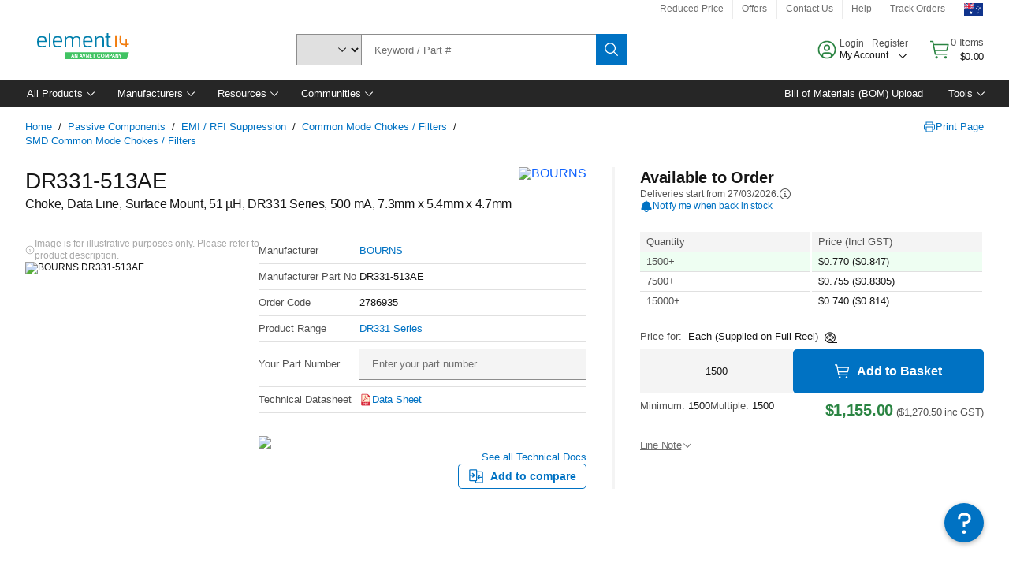

--- FILE ---
content_type: text/html; charset=utf-8
request_url: https://au.element14.com/bourns/dr331-513ae/data-line-choke-51uh-0-5a-smd/dp/2786935
body_size: 96354
content:
<!DOCTYPE html>
    <html lang="en">
    <head>
      <title data-rh="true">DR331-513AE BOURNS, Choke, Data Line, Surface Mount | element14 Australia</title>
      <meta data-rh="true" name="charSet" charset="utf-8"/><meta data-rh="true" name="viewport" content="minimum-scale=1,initial-scale=1, width=device-width, shrink-to-fit=no"/><meta data-rh="true" name="theme-color" content="black"/><meta data-rh="true" property="og:title" content="DR331-513AE BOURNS, Choke, Data Line, Surface Mount | element14 Australia"/><meta data-rh="true" property="og:url" content="https://au.element14.com/bourns/dr331-513ae/data-line-choke-51uh-0-5a-smd/dp/2786935"/><meta data-rh="true" property="og:image" content="https://au.element14.com/productimages/standard/en_GB/2333651-40.jpg"/><meta data-rh="true" property="og:image:alt" content="BOURNS DR331-513AE"/><meta data-rh="true" property="og:type" content="product"/><meta data-rh="true" property="og:description" content="Buy DR331-513AE - BOURNS - Choke, Data Line, Surface Mount. element14 Australia offers fast quotes, same day dispatch, fast delivery, wide inventory, datasheets &amp; technical support."/><meta data-rh="true" property="og:locale" content="en_AU"/><meta data-rh="true" property="og:site_name" content="element14 Australia"/><meta data-rh="true" name="description" content="Buy DR331-513AE - BOURNS - Choke, Data Line, Surface Mount. element14 Australia offers fast quotes, same day dispatch, fast delivery, wide inventory, datasheets &amp; technical support."/><meta data-rh="true" name="referrer" content="strict-origin-when-cross-origin"/>
      <script type="text/javascript" src="https://au.element14.com/assets/9759000c3aed459a33565b3757f29d24e22881fac9f" async ></script><script type="text/javascript" src="/ruxit/ruxitagentjs_ICA15789NPQRTUVXfghqrux_10327251022105625.js" data-dtconfig="rid=RID_-329344045|rpid=-1928353486|domain=element14.com|reportUrl=https://bf91937iui.bf.dynatrace.com/bf|app=2aad253ffd9f7288|ssc=1|cors=1|owasp=1|uanpi=2|featureHash=ICA15789NPQRTUVXfghqrux|msl=153600|uana=data-testid|xb=.*analytics.google.*^p.*google-analytics.*^p.*s.yimg.*^p.*decibelinsight.*^p.*linkedin.*^p.*onetrust.*^p.*^bs.tealeaf^bs.ibmcloud^bs.com.*^p.*smetrics.*^p.*brilliantcollector.com.*|rdnt=1|uxrgce=1|cuc=uaxleaay|srms=2,2,1,|nosr=0|mdl=mdcc10=20|mel=100000|mb=#mkt-at-popupOverlayDiv^c #mkt-at-popupOverlayDiv *^c .vc-exclude-block^c .vc-exclude-block *^c .vc-exclude-element|expw=1|dpvc=1|md=mdcc1=bpf.tagging.data.omniture.pageName,mdcc2=bpfUserIdCookie[1],mdcc3=bpf.tagging.data.omniture.pageName,mdcc4=bpf.ele.shoppingCartBar.text,mdcc5=bdocument.referrer,mdcc6=bttMETA[0].CampaignName,mdcc7=cPF_USERTYPE,mdcc8=bwindow.dd.cart.allItemsTotal[0],mdcc9=bwindow.servedFromEdge,mdcc10=bnavigator.userAgent,mdcc11=dutm_source,mdcc13=dutm_campaign,mdcc16=dxdynatestid,mdcc17=bwindow.digitalData.page.locale.currency,mdcc18=bwindow.pf.validate.refRatDolEur,mdcc19=bwindow.s.Q.ActivityMap.s.ActivityMap.s.eVar33,mdcc20=cPF_PUNCHOUT_USER,mdcc21=bwindow.dd.user.isLoggedIn,mdcc22=a[class*^eOrderSummarystyles__ErrorWrapper],mdcc23=a.bx--toast-notification__subtitle|lastModification=1765187037695|mdp=mdcc4,mdcc6,mdcc8,mdcc9,mdcc16,mdcc18,mdcc19,mdcc21,mdcc22,mdcc23|tp=500,50,0|srbbv=2|agentUri=/ruxit/ruxitagentjs_ICA15789NPQRTUVXfghqrux_10327251022105625.js" data-config='{"revision":1765187037695,"beaconUri":"https://bf91937iui.bf.dynatrace.com/bf","agentUri":"/ruxit/ruxitagentjs_ICA15789NPQRTUVXfghqrux_10327251022105625.js","environmentId":"uaxleaay","modules":"ICA15789NPQRTUVXfghqrux"}' data-envconfig='{"tracestateKeyPrefix":"f0f85446-f954f44f"}' data-appconfig='{"app":"2aad253ffd9f7288","requestExclusions":".*analytics.google.*|.*google-analytics.*|.*s.yimg.*|.*decibelinsight.*|.*linkedin.*|.*onetrust.*|.*\\.tealeaf\\.ibmcloud\\.com.*|.*smetrics.*|.*brilliantcollector.com.*"}'></script><link data-rh="true" rel="icon" type="image/png" href="/headless/favicon.ico" sizes="16x16"/><link data-rh="true" rel="preconnect" href="//target.farnell.com"/><link data-rh="true" rel="dns-prefetch" href="//target.farnell.com"/><link data-rh="true" rel="preconnect" href="//cdn.decibelinsight.net"/><link data-rh="true" rel="dns-prefetch" href="//cdn.decibelinsight.net"/><link data-rh="true" rel="canonical" href="https://au.element14.com/bourns/dr331-513ae/data-line-choke-51uh-0-5a-smd/dp/2786935"/>
      <link rel="preload" href="/headless/static/fonts/ApercuAvnet-Regular-Web.woff2" as="font" crossorigin="anonymous">
      
         
        <style>html,body,div,span,h1,a,footer,header{padding:0;border:0;margin:0;font:inherit;font-size:100%;vertical-align:baseline}button{border-radius:0;font-family:inherit}footer,header{display:block}body{line-height:1}*{box-sizing:border-box}button{margin:0}html{font-size:100%}body{font-weight:400;font-family:'IBM Plex Sans','Helvetica Neue',Arial,sans-serif;-moz-osx-font-smoothing:grayscale;-webkit-font-smoothing:antialiased;text-rendering:optimizeLegibility}@media screen and (-ms-high-contrast:active){svg{fill:ButtonText}}h1{font-size:var(--cds-productive-heading-06-font-size, 2.625rem);font-weight:var(--cds-productive-heading-06-font-weight, 300);line-height:var(--cds-productive-heading-06-line-height, 1.199);letter-spacing:var(--cds-productive-heading-06-letter-spacing, 0)}a{color:#0f62fe}body{font-size:var(--cds-body-short-01-font-size, 0.875rem);font-weight:var(--cds-body-short-01-font-weight, 400);line-height:var(--cds-body-short-01-line-height, 1.28572);letter-spacing:var(--cds-body-short-01-letter-spacing, 0.16px);background-color:var(--cds-ui-background, #ffffff);color:var(--cds-text-01, #161616);line-height:1}.bx--grid{margin-right:auto;margin-left:auto;max-width:99rem;padding-right:1rem;padding-left:1rem}@media (min-width:42rem){.bx--grid{padding-right:2rem;padding-left:2rem}}@media (min-width:99rem){.bx--grid{padding-right:2.5rem;padding-left:2.5rem}}.bx--row{display:flex;flex-wrap:wrap;margin-right:-1rem;margin-left:-1rem}.bx--grid--condensed [class*=bx--col]{padding-top:.03125rem;padding-bottom:.03125rem}.bx--col-sm-4{width:100%;padding-right:1rem;padding-left:1rem}.bx--row--condensed .bx--col-sm-4,.bx--grid--condensed .bx--col-sm-4{padding-right:.03125rem;padding-left:.03125rem}.bx--col-sm-4{display:block;max-width:100%;flex:0 0 100%}.bx--col-md-8{width:100%;padding-right:1rem;padding-left:1rem}.bx--row--condensed .bx--col-md-8,.bx--grid--condensed .bx--col-md-8{padding-right:.03125rem;padding-left:.03125rem}@media (min-width:42rem){.bx--col-md-8{display:block;max-width:100%;flex:0 0 100%}}.bx--col-lg-16{width:100%;padding-right:1rem;padding-left:1rem}.bx--row--condensed .bx--col-lg-16,.bx--grid--condensed .bx--col-lg-16{padding-right:.03125rem;padding-left:.03125rem}@media (min-width:66rem){.bx--col-lg-16{display:block;max-width:100%;flex:0 0 100%}}.bx--col-xlg-16{width:100%;padding-right:1rem;padding-left:1rem}.bx--row--condensed .bx--col-xlg-16,.bx--grid--condensed .bx--col-xlg-16{padding-right:.03125rem;padding-left:.03125rem}@media (min-width:82rem){.bx--col-xlg-16{display:block;max-width:100%;flex:0 0 100%}}.bx--col-max-16{width:100%;padding-right:1rem;padding-left:1rem}.bx--row--condensed .bx--col-max-16,.bx--grid--condensed .bx--col-max-16{padding-right:.03125rem;padding-left:.03125rem}@media (min-width:99rem){.bx--col-max-16{display:block;max-width:100%;flex:0 0 100%}}

        
        :root { --cds-interactive-01: #0072C3;
--cds-interactive-02: #0072C3;
--cds-interactive-03: #0072C3;
--cds-interactive-04: #0072C3;
--cds-ui-background: #ffffff;
--cds-danger: #DA1E28;
--cds-blue-40: #73b5e5;
--cds-ui-01: #f4f4f4;
--cds-ui-02: #ffffff;
--cds-ui-03: #e0e0e0;
--cds-ui-04: #8d8d8d;
--cds-ui-05: #161616;
--cds-gray-30: #c6c6c6;
--cds-gray-40: #a8a8a8;
--cds-gray-60: #6f6f6f;
--cds-gray-70: #525252;
--cds-gray-80: #393939;
--cds-gray-90: #262626;
--cds-gray-100: #161616;
--cds-text-01: #161616;
--cds-text-02: #525252;
--cds-text-03: #a8a8a8;
--cds-text-04: #ffffff;
--cds-text-05: #6f6f6f;
--cds-text-06: #8d8d8d;
--cds-text-error: #da1e28;
--cds-icon-01: #161616;
--cds-icon-02: #525252;
--cds-icon-03: #ffffff;
--cds-icon-04: #2A8442;
--cds-link-01: #0072C3;
--cds-field-01: #f4f4f4;
--cds-field-02: #ffffff;
--cds-inverse-01: #ffffff;
--cds-inverse-02: #393939;
--cds-support-01: #da1e28;
--cds-support-02: #24a148;
--cds-support-03: #f1c21b;
--cds-support-04: #0763a5;
--cds-notification-error-background-color: #FFF1F1;
--cds-notification-success-background-color: #EEFEF2;
--cds-notification-warning-background-color: #FFF8E1;
--cds-notification-information-background-color: #eff8ff;
--cds-inverse-support-01: #fa4d56;
--cds-inverse-support-02: #42be65;
--cds-inverse-support-03: #f1c21b;
--cds-inverse-support-04: #488ece;
--cds-inverse-support-05: #1E853B;
--cds-inverse-link: #73b5e5;
--cds-overlay-01: #16161680;
--cds-overlay-02: #8A8A8A;
--cds-focus: #58b3f3;
--cds-hover-primary: #036bb4;
--cds-active-primary: #095082;
--cds-focus-primary: #58B3F3;
--cds-hover-primary-text: #0763a5;
--cds-hover-secondary: #036bb4;
--cds-active-secondary: #095082;
--cds-focus-secondary: #58B3F3;
--cds-hover-tertiary: #036bb4;
--cds-active-tertiary: #095082;
--cds-focus-tertiary: #58B3F3;
--cds-hover-ui: #e5e5e5;
--cds-active-ui: #C6C6C6;
--cds-selected-ui: #e0e0e0;
--cds-hover-selected-ui: #cacaca;
--cds-hover-danger: #BA1B23;
--cds-active-danger: #750E13;
--cds-hover-row: #e5e5e5;
--cds-selected-row: #d8f1d8;
--cds-visited-link: #574099;
--cds-disabled-01: #EBEBEB;
--cds-disabled-02: #C6C6C6;
--cds-disabled-03: #8d8d8d;
--cds-highlight: #d8ecfb;
--cds-skeleton-01: #e5e5e5;
--cds-skeleton-02: #c6c6c6;
--cds-inverse-hover-ui: #4c4c4c;
--cds-inverse-focus-ui: #ffffff;
--cds-brand-01: #41c363;
--cds-brand-02: #373A3C;
--cds-brand-03: #016c9f;
--cds-brand-primary: #41c363;
--cds-brand-secondary: #000000;
--cds-brand-accent-1: #80dceb;
--cds-brand-accent-2: #ffd100;
--cds-brand-primary-text: #2A8442;
--cds-tag-background-green: #A7F0BA;
--cds-tag-color-green: #0E6027;
--cds-nav-background: #262626;
--cds-nav-background-hover: #525252;
--cds-header-background-color: #ffffff;
--cds-avnet-green-accessible-text: #2A8442;
--cds-black: #000000;
--cds-secondary-green: #299044;
--cds-spacing-01: 0.125rem;
--cds-spacing-02: 0.25rem;
--cds-spacing-03: 0.5rem;
--cds-spacing-04: 0.75rem;
--cds-spacing-05: 1rem;
--cds-spacing-06: 1.5rem;
--cds-spacing-07: 2rem;
--cds-spacing-08: 2.5rem;
--cds-spacing-09: 3rem;
--cds-content-spacing-01: 0.5rem;
--cds-content-spacing-02: 0.625rem;
--cds-content-spacing-03: 1rem;
--cds-content-spacing-04: 1.375rem;
--cds-content-spacing-05: 1.5rem;
--cds-content-spacing-06: 1.625rem;
--cds-content-spacing-07: 2rem;
--cds-content-spacing-08: 4rem;
--cds-content-spacing-09: 4.625rem;
--cds-layout-01: 1rem;
--cds-layout-02: 1.5rem;
--cds-layout-03: 2rem;
--cds-layout-04: 3rem;
--cds-layout-05: 4rem;
--cds-layout-06: 6rem;
--cds-layout-07: 10rem;
--cds-current-font: 'Apercu Avnet', Helvetica Neue, Helvetica, Arial, sans-serif;
--cds-body-long-01-font-size: 0.813rem;
--cds-body-long-01-font-weight: 400;
--cds-body-long-01-letter-spacing: 0;
--cds-body-long-01-line-height: 1.3rem;
--cds-body-long-01-paragraph-spacing: 13px;
--cds-body-long-02-font-size: 0.938rem;
--cds-body-long-02-font-weight: 400;
--cds-body-long-02-letter-spacing: -0.0125rem;
--cds-body-long-02-line-height: 1.45rem;
--cds-body-long-02-paragraph-spacing: 12px;
--cds-body-short-01-font-size: 0.813rem;
--cds-body-short-01-font-weight: 400;
--cds-body-short-01-letter-spacing: 0;
--cds-body-short-01-line-height: 1.125rem;
--cds-body-short-01-paragraph-spacing: 9px;
--cds-body-short-02-font-size: 0.938rem;
--cds-body-short-02-font-weight: 400;
--cds-body-short-02-letter-spacing: -0.0125rem;
--cds-body-short-02-line-height: 1.3rem;
--cds-body-short-02-paragraph-spacing: 12px;
--cds-label-01-font-size: .8125rem;
--cds-label-01-font-weight: 400;
--cds-label-01-letter-spacing: 0;
--cds-label-01-line-height: 1rem;
--cds-caption-01-font-size: .75rem;
--cds-caption-01-font-weight: 400;
--cds-caption-01-letter-spacing: 0;
--cds-caption-01-line-height: 1rem;
--cds-helper-text-01-font-size: .75rem;
--cds-helper-text-01-letter-spacing: 0;
--cds-helper-text-01-line-height: 1rem;
--cds-helper-text-01-font-weight: 400;
--cds-code-01-font-size: .75rem;
--cds-code-01-font-weight: 400;
--cds-code-01-letter-spacing: 0;
--cds-code-01-line-height: 1rem;
--cds-code-02-font-size: .875rem;
--cds-code-02-font-weight: 400;
--cds-code-02-letter-spacing: 0px;
--cds-code-02-line-height: 1.25rem;
--cds-productive-heading-01-font-size: .875rem;
--cds-productive-heading-01-font-weight: 700;
--cds-productive-heading-01-letter-spacing: -0.0125rem;
--cds-productive-heading-01-line-height: 1.125rem;
--cds-productive-heading-02-font-size: 1rem;
--cds-productive-heading-02-font-weight: 700;
--cds-productive-heading-02-letter-spacing: -0.0188rem;
--cds-productive-heading-02-line-height: 1.375rem;
--cds-productive-heading-03-font-size: 1.25rem;
--cds-productive-heading-03-font-weight: 400;
--cds-productive-heading-03-letter-spacing: -0.0188rem;
--cds-productive-heading-03-line-height: 1.625rem;
--cds-productive-heading-04-font-size: 1.75rem;
--cds-productive-heading-04-font-weight: 400;
--cds-productive-heading-04-letter-spacing: -0.0188rem;
--cds-productive-heading-04-line-height: 2.25rem;
--cds-productive-heading-05-font-size: 2rem;
--cds-productive-heading-05-font-weight: 400;
--cds-productive-heading-05-letter-spacing: -0.0188rem;
--cds-productive-heading-05-line-height: 2.5rem;
--cds-productive-heading-06-font-size: 2.625rem;
--cds-productive-heading-06-font-weight: 300;
--cds-productive-heading-06-letter-spacing: -0.0188rem;
--cds-productive-heading-06-line-height: 3.125rem;
--cds-productive-heading-07-font-size: 3.375rem;
--cds-productive-heading-07-font-weight: 300;
--cds-productive-heading-07-letter-spacing: -0.0188rem;
--cds-productive-heading-07-line-height: 4rem;
--cds-ui-short-01-font-size: 0.75rem;
--cds-ui-short-01-line-height: 0.9375rem;
--cds-ui-short-01-font-weight: 400;
--cds-ui-short-01-letter-spacing: 0;
--cds-ui-short-02-font-size: 0.8125rem;
--cds-ui-short-02-line-height: 1rem;
--cds-ui-short-02-font-weight: 400;
--cds-ui-short-02-letter-spacing: 0;
--cds-ui-short-03-font-size: 0.875rem;
--cds-ui-short-03-line-height: 1.0625rem;
--cds-ui-short-03-font-weight: 400;
--cds-ui-short-03-letter-spacing: -0.0125rem;
--cds-ui-short-04-font-size: 0.875rem;
--cds-ui-short-04-line-height: 1.063rem;
--cds-ui-short-04-font-weight: 400;
--cds-ui-short-04-letter-spacing: -0.013rem;
--cds-ui-heading-01-font-size: 0.8125rem;
--cds-ui-heading-01-line-height: 1.0625rem;
--cds-ui-heading-01-font-weight: 700;
--cds-ui-heading-01-letter-spacing: 0 }

        * {
          box-sizing: border-box;
          margin: 0;
          padding: 0;
          text-decoration: none;
        }

        *::before,
        *::after {
          box-sizing: inherit;
        }

        html, body {
          font-family: 'Apercu Avnet', 'Helvetica Neue', Helvetica, Arial, sans-serif;
          font-size: 100%; /* 16px base font */
        }

        body{
         overflow-y: scroll;
        }
        
        body {
          overflow-x: hidden;
        }

        /* Screen reader only */
        .sr {
          height: 0;
          overflow: hidden;
          visibility: hidden;
          width: 0;
        }
        @keyframes exoHover {
          from { transform: scale(1.0); }
          50% { transform: scale(1.2); }
          to { transform: scale(1.0); }
        }
        @keyframes exoAction {
          from { transform: scale(1.0); }
          20% { transform: scale(0.9); }
          to { transform: scale(1.0); }
        }
        @keyframes wobble{
          from
          to {
          transform: translate3d(0, 0, 0);
        }

        10%,
        30%,
        50%,
        70%,
        90% {
          transform: translate3d(-5px, 0, 0);
        }

        20%,
        40%,
        60%,
        80% {
          transform: translate3d(5px, 0, 0);
        }
      }

        
      </style>
        <link
          rel="stylesheet"
          type="text/css"
          href="/headless/carbon_193fef85b16d8a2eca56a19d30af7337a01e472b.css"
          media="print"
          onload="this.media='all'"
          >
      <style data-styled="true" data-styled-version="5.3.11">.hujgsg{-webkit-align-items:center;-webkit-box-align:center;-ms-flex-align:center;align-items:center;display:-webkit-box;display:-webkit-flex;display:-ms-flexbox;display:flex;-webkit-box-pack:center;-webkit-justify-content:center;-ms-flex-pack:center;justify-content:center;max-width:100%;-webkit-transition:background-color 70ms cubic-bezier(0,0,0.38,0.9),box-shadow 70ms cubic-bezier(0,0,0.38,0.9),border-color 70ms cubic-bezier(0,0,0.38,0.9),box-shadow 70ms cubic-bezier(0,0,0.38,0.9);transition:background-color 70ms cubic-bezier(0,0,0.38,0.9),box-shadow 70ms cubic-bezier(0,0,0.38,0.9),border-color 70ms cubic-bezier(0,0,0.38,0.9),box-shadow 70ms cubic-bezier(0,0,0.38,0.9);vertical-align:top;border-radius:0;background-color:transparent;border:none;color:#0072C3;font:700 0.875rem/1.031rem 'Apercu Avnet','Helvetica Neue',Helvetica,Arial,sans-serif;min-height:2rem;min-width:2rem;padding:0 0.75rem;padding:0rem;}/*!sc*/
.hujgsg:hover{cursor:pointer;}/*!sc*/
.hujgsg:disabled{cursor:not-allowed;}/*!sc*/
.hujgsg:hover{background-color:#e5e5e5;}/*!sc*/
.hujgsg:active{background-color:#C6C6C6;}/*!sc*/
.hujgsg:focus{border-color:transparent;box-shadow:0 0 0 0.125rem #58B3F3;}/*!sc*/
.hujgsg:disabled{background-color:#EBEBEB;border:0;color:#C6C6C6;}/*!sc*/
.jKXTfW{-webkit-align-items:center;-webkit-box-align:center;-ms-flex-align:center;align-items:center;display:-webkit-box;display:-webkit-flex;display:-ms-flexbox;display:flex;-webkit-box-pack:center;-webkit-justify-content:center;-ms-flex-pack:center;justify-content:center;max-width:100%;-webkit-transition:background-color 70ms cubic-bezier(0,0,0.38,0.9),box-shadow 70ms cubic-bezier(0,0,0.38,0.9),border-color 70ms cubic-bezier(0,0,0.38,0.9),box-shadow 70ms cubic-bezier(0,0,0.38,0.9);transition:background-color 70ms cubic-bezier(0,0,0.38,0.9),box-shadow 70ms cubic-bezier(0,0,0.38,0.9),border-color 70ms cubic-bezier(0,0,0.38,0.9),box-shadow 70ms cubic-bezier(0,0,0.38,0.9);vertical-align:top;border-radius:0;background:#0072C3;border:none;color:#ffffff;font:700 0.875rem/1.031rem 'Apercu Avnet','Helvetica Neue',Helvetica,Arial,sans-serif;min-height:2.5rem;min-width:2.5rem;padding:0 1rem;padding:0rem;}/*!sc*/
.jKXTfW:hover{cursor:pointer;}/*!sc*/
.jKXTfW:disabled{cursor:not-allowed;}/*!sc*/
.jKXTfW:hover{background-color:#036bb4;}/*!sc*/
.jKXTfW:focus{background-color:#0072C3;border-color:#0072C3;box-shadow:inset 0 0 0 0.125rem #58B3F3;}/*!sc*/
.jKXTfW:disabled{background-color:#EBEBEB;border:0;color:#C6C6C6;}/*!sc*/
.eSiTQl{-webkit-align-items:center;-webkit-box-align:center;-ms-flex-align:center;align-items:center;display:-webkit-box;display:-webkit-flex;display:-ms-flexbox;display:flex;-webkit-box-pack:center;-webkit-justify-content:center;-ms-flex-pack:center;justify-content:center;max-width:100%;-webkit-transition:background-color 70ms cubic-bezier(0,0,0.38,0.9),box-shadow 70ms cubic-bezier(0,0,0.38,0.9),border-color 70ms cubic-bezier(0,0,0.38,0.9),box-shadow 70ms cubic-bezier(0,0,0.38,0.9);transition:background-color 70ms cubic-bezier(0,0,0.38,0.9),box-shadow 70ms cubic-bezier(0,0,0.38,0.9),border-color 70ms cubic-bezier(0,0,0.38,0.9),box-shadow 70ms cubic-bezier(0,0,0.38,0.9);vertical-align:top;border-radius:0.3rem;background:#0072C3;border:none;color:#ffffff;font:700 0.875rem/1.031rem 'Apercu Avnet','Helvetica Neue',Helvetica,Arial,sans-serif;min-height:3rem;min-width:3rem;padding:0 1rem;padding:0rem;}/*!sc*/
.eSiTQl:hover{cursor:pointer;}/*!sc*/
.eSiTQl:disabled{cursor:not-allowed;}/*!sc*/
.eSiTQl:hover{background-color:#036bb4;}/*!sc*/
.eSiTQl:focus{background-color:#0072C3;border-color:#0072C3;box-shadow:inset 0 0 0 0.125rem #58B3F3;}/*!sc*/
.eSiTQl:disabled{background-color:#EBEBEB;border:0;color:#C6C6C6;}/*!sc*/
.cowmYL{-webkit-align-items:center;-webkit-box-align:center;-ms-flex-align:center;align-items:center;display:-webkit-box;display:-webkit-flex;display:-ms-flexbox;display:flex;-webkit-box-pack:center;-webkit-justify-content:center;-ms-flex-pack:center;justify-content:center;max-width:100%;-webkit-transition:background-color 70ms cubic-bezier(0,0,0.38,0.9),box-shadow 70ms cubic-bezier(0,0,0.38,0.9),border-color 70ms cubic-bezier(0,0,0.38,0.9),box-shadow 70ms cubic-bezier(0,0,0.38,0.9);transition:background-color 70ms cubic-bezier(0,0,0.38,0.9),box-shadow 70ms cubic-bezier(0,0,0.38,0.9),border-color 70ms cubic-bezier(0,0,0.38,0.9),box-shadow 70ms cubic-bezier(0,0,0.38,0.9);vertical-align:top;border-radius:0.3rem;background-color:transparent;border:0.0625rem solid #0072C3;color:#0072C3;font:700 0.875rem/1.031rem 'Apercu Avnet','Helvetica Neue',Helvetica,Arial,sans-serif;min-height:3rem;min-width:3rem;padding:0 1rem;}/*!sc*/
.cowmYL:hover{cursor:pointer;}/*!sc*/
.cowmYL:disabled{cursor:not-allowed;}/*!sc*/
.cowmYL:hover{background-color:#036bb4;border-color:#036bb4;color:#ffffff;}/*!sc*/
.cowmYL:active{background-color:#095082;border-color:#095082;color:#ffffff;}/*!sc*/
.cowmYL:focus{background-color:#0072C3;border-color:#0072C3;box-shadow:0 0 0 0.125rem #58B3F3;color:#ffffff;}/*!sc*/
.cowmYL:disabled{background-color:transparent;border-color:#C6C6C6;color:#C6C6C6;}/*!sc*/
data-styled.g8[id="Buttonstyles__Button-sc-154lpu3-3"]{content:"hujgsg,jKXTfW,eSiTQl,cowmYL,"}/*!sc*/
.hqGPQO{overflow:hidden;padding:0.2rem 0;text-overflow:ellipsis;white-space:nowrap;}/*!sc*/
data-styled.g10[id="Buttonstyles__ButtonLabel-sc-154lpu3-5"]{content:"hqGPQO,"}/*!sc*/
.cBLfKc{pointer-events:auto;position:-webkit-sticky;position:sticky;}/*!sc*/
.cBLfKc .passive-notification-enter{height:0;opacity:0;-webkit-transform:translateY(-100%);-ms-transform:translateY(-100%);transform:translateY(-100%);}/*!sc*/
.cBLfKc .passive-notification-enter-active{height:auto;opacity:1;-webkit-transform:translateY(0);-ms-transform:translateY(0);transform:translateY(0);-webkit-transition:opacity 70ms cubic-bezier(0,0,0.38,0.9),-webkit-transform 70ms cubic-bezier(0,0,0.38,0.9),height 70ms cubic-bezier(0,0,0.38,0.9);-webkit-transition:opacity 70ms cubic-bezier(0,0,0.38,0.9),transform 70ms cubic-bezier(0,0,0.38,0.9),height 70ms cubic-bezier(0,0,0.38,0.9);transition:opacity 70ms cubic-bezier(0,0,0.38,0.9),transform 70ms cubic-bezier(0,0,0.38,0.9),height 70ms cubic-bezier(0,0,0.38,0.9);}/*!sc*/
.cBLfKc .passive-notification-exit{height:auto;opacity:1;-webkit-transform:translateY(0);-ms-transform:translateY(0);transform:translateY(0);}/*!sc*/
.cBLfKc .passive-notification-exit-active{opacity:0;-webkit-transform:translateY(-100%);-ms-transform:translateY(-100%);transform:translateY(-100%);-webkit-transition:opacity 70ms cubic-bezier(0.2,0,1,0.9),-webkit-transform 70ms cubic-bezier(0.2,0,1,0.9),height 70ms cubic-bezier(0.2,0,1,0.9);-webkit-transition:opacity 70ms cubic-bezier(0.2,0,1,0.9),transform 70ms cubic-bezier(0.2,0,1,0.9),height 70ms cubic-bezier(0.2,0,1,0.9);transition:opacity 70ms cubic-bezier(0.2,0,1,0.9),transform 70ms cubic-bezier(0.2,0,1,0.9),height 70ms cubic-bezier(0.2,0,1,0.9);}/*!sc*/
data-styled.g24[id="PassiveNotificationsListstyles__StyledPassiveNotification-sc-ddx4zf-0"]{content:"cBLfKc,"}/*!sc*/
.CiHyK.carbon-tooltip{font:400 0.813rem/1.125rem 'Apercu Avnet','Helvetica Neue',Helvetica,Arial,sans-serif;background-color:#393939;border-radius:0rem;link:#73b5e5;hover-ui:#4c4c4c;focus-ui:#ffffff;success-ui:#1E853B;max-width:18.75rem;opacity:1;padding:1rem;pointer-events:auto;z-index:11;}/*!sc*/
.CiHyK.carbon-tooltip color:base{bg:#393939;fg:#ffffff;}/*!sc*/
.CiHyK.carbon-tooltip danger{bg:#393939;fg:#fa4d56;}/*!sc*/
.CiHyK.carbon-tooltip success{bg:#393939;fg:#42be65;}/*!sc*/
.CiHyK.carbon-tooltip support{bg:#393939;fg:#f1c21b;}/*!sc*/
.CiHyK.carbon-tooltip information{bg:#393939;fg:#488ece;}/*!sc*/
data-styled.g35[id="Tooltipstyles__Tooltip-sc-18wkrzn-0"]{content:"CiHyK,"}/*!sc*/
.kBzCAz{width:5.5em;border-radius:5px;-webkit-animation:pulse 1.2s ease-in-out infinite;animation:pulse 1.2s ease-in-out infinite;background:linear-gradient(-90deg,#f0f0f0 0%,#f8f8f8 50%,#f0f0f0 100%);background-size:400% 400%;display:inline-block;height:100%;}/*!sc*/
.kBzCAz::before{content:'\00a0';}/*!sc*/
@-webkit-keyframes pulse{0%{background-position:0% 0%;}100%{background-position:-135% 0%;}}/*!sc*/
@keyframes pulse{0%{background-position:0% 0%;}100%{background-position:-135% 0%;}}/*!sc*/
data-styled.g36[id="SkeletonLine-sc-ubz8zo-0"]{content:"kBzCAz,"}/*!sc*/
.kyOEEU{background-color:#f4f4f4;}/*!sc*/
.kyOEEU .main-content{padding:0 1rem;}/*!sc*/
data-styled.g64[id="FlexGridstyles__FlexGrid-sc-1jjq7ad-0"]{content:"kyOEEU,"}/*!sc*/
.krtfMR{background-color:#f4f4f4;display:-webkit-box;display:-webkit-flex;display:-ms-flexbox;display:flex;-webkit-box-pack:center;-webkit-justify-content:center;-ms-flex-pack:center;justify-content:center;width:100%;}/*!sc*/
data-styled.g70[id="FooterCollectionstyles__FooterWrapper-sc-jhzv6d-0"]{content:"krtfMR,"}/*!sc*/
.fghRlj{width:100%;}/*!sc*/
@media (min-width:1584px){.fghRlj{margin:0 auto;width:99rem;}}/*!sc*/
data-styled.g71[id="FooterCollectionstyles__Footer-sc-jhzv6d-1"]{content:"fghRlj,"}/*!sc*/
.jMYilV{padding-top:3rem;}/*!sc*/
@media (max-width:calc(1056px - 1px)){}/*!sc*/
.crXOnj{padding-top:3rem;}/*!sc*/
@media (max-width:calc(1056px - 1px)){.crXOnj{padding-top:0;}}/*!sc*/
data-styled.g72[id="FooterCollectionstyles__FullMenuSection-sc-jhzv6d-2"]{content:"jMYilV,crXOnj,"}/*!sc*/
.hdrifa{padding-bottom:1rem;}/*!sc*/
@media (min-width:1056px){.hdrifa{padding-bottom:3rem;}}/*!sc*/
data-styled.g73[id="FooterCollectionstyles__AccredationalLogoWrapper-sc-jhzv6d-3"]{content:"hdrifa,"}/*!sc*/
.ljxLhC{padding-bottom:3rem;}/*!sc*/
data-styled.g74[id="FooterCollectionstyles__PaymentLogoWrapper-sc-jhzv6d-4"]{content:"ljxLhC,"}/*!sc*/
.ikqMmr{display:-webkit-box;display:-webkit-flex;display:-ms-flexbox;display:flex;-webkit-flex-direction:row;-ms-flex-direction:row;flex-direction:row;gap:1rem;height:2.625rem;}/*!sc*/
@media (min-width:1056px){.ikqMmr{-webkit-align-items:flex-start;-webkit-box-align:flex-start;-ms-flex-align:flex-start;align-items:flex-start;-webkit-flex-direction:row;-ms-flex-direction:row;flex-direction:row;margin-top:0;max-height:2.625rem;min-height:2.125rem;}}/*!sc*/
data-styled.g75[id="FooterCollectionstyles__AccreditationSection-sc-jhzv6d-5"]{content:"ikqMmr,"}/*!sc*/
.jFqDGD{display:-webkit-box;display:-webkit-flex;display:-ms-flexbox;display:flex;-webkit-flex-direction:row;-ms-flex-direction:row;flex-direction:row;gap:0.5rem;height:2.125rem;-webkit-box-pack:start;-webkit-justify-content:flex-start;-ms-flex-pack:start;justify-content:flex-start;width:100%;}/*!sc*/
@media (min-width:1056px){.jFqDGD{-webkit-box-pack:end;-webkit-justify-content:flex-end;-ms-flex-pack:end;justify-content:flex-end;}}/*!sc*/
data-styled.g76[id="FooterCollectionstyles__PaymentSection-sc-jhzv6d-6"]{content:"jFqDGD,"}/*!sc*/
.xtojr{padding-bottom:1rem;}/*!sc*/
data-styled.g77[id="FooterCollectionstyles__HorizontalMenuWrapper-sc-jhzv6d-7"]{content:"xtojr,"}/*!sc*/
.CQsAs{display:-webkit-box;display:-webkit-flex;display:-ms-flexbox;display:flex;-webkit-flex-flow:row nowrap;-ms-flex-flow:row nowrap;flex-flow:row nowrap;min-height:1.5rem;row-gap:0.5rem;}/*!sc*/
@media (max-width:calc(1056px - 1px)){.CQsAs{min-height:2.5rem;}}/*!sc*/
@media (max-width:calc(672px - 1px)){.CQsAs{-webkit-flex-flow:row wrap;-ms-flex-flow:row wrap;flex-flow:row wrap;}}/*!sc*/
data-styled.g78[id="FooterCollectionstyles__LowerMenuSection-sc-jhzv6d-8"]{content:"CQsAs,"}/*!sc*/
.bZsxmx{-webkit-align-items:center;-webkit-box-align:center;-ms-flex-align:center;align-items:center;border-right:0.063rem solid #e0e0e0;color:#525252;display:-webkit-box;display:-webkit-flex;display:-ms-flexbox;display:flex;-webkit-box-pack:center;-webkit-justify-content:center;-ms-flex-pack:center;justify-content:center;margin-right:0.5rem;padding-right:0.5rem;}/*!sc*/
.PKvvZ{-webkit-align-items:center;-webkit-box-align:center;-ms-flex-align:center;align-items:center;border-right:none;color:#525252;display:-webkit-box;display:-webkit-flex;display:-ms-flexbox;display:flex;-webkit-box-pack:center;-webkit-justify-content:center;-ms-flex-pack:center;justify-content:center;margin-right:0;padding-right:0;}/*!sc*/
data-styled.g79[id="FooterCollectionstyles__LowerMenuItem-sc-jhzv6d-9"]{content:"bZsxmx,PKvvZ,"}/*!sc*/
.ePluvq{color:#525252;font:400 0.75rem/0.9375rem 'Apercu Avnet','Helvetica Neue',Helvetica,Arial,sans-serif;padding-bottom:3rem;}/*!sc*/
data-styled.g80[id="FooterCollectionstyles__TextFooter-sc-jhzv6d-10"]{content:"ePluvq,"}/*!sc*/
.TeQvR{height:2.125rem;width:3.75rem;}/*!sc*/
data-styled.g83[id="FooterCollectionstyles__Card-sc-jhzv6d-13"]{content:"TeQvR,"}/*!sc*/
.hIHmCb{color:#525252;font:400 0.75rem/0.9375rem 'Apercu Avnet','Helvetica Neue',Helvetica,Arial,sans-serif;padding-right:0;}/*!sc*/
.hIHmCb:hover{-webkit-text-decoration:underline;text-decoration:underline;}/*!sc*/
.hIHmCb:active{color:#161616;-webkit-text-decoration:underline;text-decoration:underline;}/*!sc*/
.hIHmCb:focus{outline:0.0625rem solid #58b3f3;color:#161616;}/*!sc*/
data-styled.g84[id="FooterCollectionstyles__Link-sc-jhzv6d-15"]{content:"hIHmCb,"}/*!sc*/
.dOeNEM{display:-webkit-box;display:-webkit-flex;display:-ms-flexbox;display:flex;-webkit-flex-direction:column;-ms-flex-direction:column;flex-direction:column;}/*!sc*/
data-styled.g92[id="FooterMenusstyles__MenuInner-sc-1c2ai00-0"]{content:"dOeNEM,"}/*!sc*/
.iMwFoE{width:100%;}/*!sc*/
data-styled.g93[id="FooterMenusstyles__Menu-sc-1c2ai00-1"]{content:"iMwFoE,"}/*!sc*/
.eXsObK{-webkit-align-items:center;-webkit-box-align:center;-ms-flex-align:center;align-items:center;box-sizing:border-box;display:-webkit-box;display:-webkit-flex;display:-ms-flexbox;display:flex;min-height:1.5rem;padding-top:0.5rem;width:-webkit-fit-content;width:-moz-fit-content;width:fit-content;}/*!sc*/
data-styled.g94[id="FooterMenusstyles__MenuItem-sc-1c2ai00-2"]{content:"eXsObK,"}/*!sc*/
.erPvqV{-webkit-align-items:center;-webkit-box-align:center;-ms-flex-align:center;align-items:center;border-bottom:0.063rem solid #c6c6c6;color:#161616;display:-webkit-box;display:-webkit-flex;display:-ms-flexbox;display:flex;min-height:2rem;font:400 0.8125rem/1rem 'Apercu Avnet','Helvetica Neue',Helvetica,Arial,sans-serif;}/*!sc*/
data-styled.g95[id="FooterMenusstyles__Topper-sc-1c2ai00-4"]{content:"erPvqV,"}/*!sc*/
.jVGsJi{display:-webkit-box;display:-webkit-flex;display:-ms-flexbox;display:flex;gap:2rem;padding-bottom:3rem;width:100%;}/*!sc*/
@media (max-width:calc(1056px - 1px)){.jVGsJi{padding-bottom:0;}}/*!sc*/
data-styled.g97[id="FooterMenusstyles__FooterContainer-sc-1c2ai00-6"]{content:"jVGsJi,"}/*!sc*/
.ivbbSF{color:#525252;font:400 0.8125rem/1rem 'Apercu Avnet','Helvetica Neue',Helvetica,Arial,sans-serif;}/*!sc*/
.ivbbSF:hover{-webkit-text-decoration:underline;text-decoration:underline;}/*!sc*/
.ivbbSF:active{color:#161616;-webkit-text-decoration:underline;text-decoration:underline;}/*!sc*/
.ivbbSF:focus{outline:0.0625rem solid #58b3f3;color:#161616;}/*!sc*/
@media (min-width:1056px){.ivbbSF{padding:0.25rem 0 0.25rem 0;}}/*!sc*/
@media (max-width:calc(1056px - 1px)){.ivbbSF{padding:0.75rem 0 0.75rem 0;}}/*!sc*/
data-styled.g98[id="FooterLinkstyles__Link-sc-1kr60u4-0"]{content:"ivbbSF,"}/*!sc*/
.ieuuZy{-webkit-align-items:center;-webkit-box-align:center;-ms-flex-align:center;align-items:center;color:#525252;display:-webkit-box;display:-webkit-flex;display:-ms-flexbox;display:flex;font:400 0.8125rem/1rem 'Apercu Avnet','Helvetica Neue',Helvetica,Arial,sans-serif;}/*!sc*/
@media (max-width:calc(1056px - 1px)){.ieuuZy{padding:0.75rem 0 0.75rem 0;}}/*!sc*/
.ieuuZy:hover{-webkit-text-decoration:underline;text-decoration:underline;}/*!sc*/
.ieuuZy:active{color:#161616;-webkit-text-decoration:underline;text-decoration:underline;}/*!sc*/
.ieuuZy:focus{outline:0.0625rem solid #58b3f3;color:#161616;}/*!sc*/
data-styled.g99[id="FooterSocialIconstyles__Link-sc-1lz8xcp-0"]{content:"ieuuZy,"}/*!sc*/
.oaLsi{padding-left:0.5rem;}/*!sc*/
data-styled.g100[id="FooterSocialIconstyles__Text-sc-1lz8xcp-1"]{content:"oaLsi,"}/*!sc*/
.kLrTia{-webkit-align-items:center;-webkit-box-align:center;-ms-flex-align:center;align-items:center;display:-webkit-box;display:-webkit-flex;display:-ms-flexbox;display:flex;-webkit-flex-direction:row;-ms-flex-direction:row;flex-direction:row;gap:0.75rem;min-height:3.5rem;}/*!sc*/
.kLrTia:hover .text{background-color:transparent;color:#525252;-webkit-text-decoration:underline;text-decoration:underline;}/*!sc*/
.kLrTia:active .text{color:#161616;}/*!sc*/
.kLrTia:hover a{background-color:#036bb4;color:#ffffff;}/*!sc*/
.kLrTia:active a{background-color:#095082;}/*!sc*/
data-styled.g104[id="FooterSignUpstyles__Outer-sc-166ylp9-0"]{content:"kLrTia,"}/*!sc*/
.fmkWSd{color:#525252;font:400 0.8125rem/1rem 'Apercu Avnet','Helvetica Neue',Helvetica,Arial,sans-serif;}/*!sc*/
.fmkWSd:active{color:#161616;-webkit-text-decoration:underline;text-decoration:underline;}/*!sc*/
.fmkWSd:focus{outline:0.0625rem solid #58b3f3;color:#161616;}/*!sc*/
data-styled.g105[id="FooterSignUpstyles__Text-sc-166ylp9-1"]{content:"fmkWSd,"}/*!sc*/
.itJFbo{-webkit-column-gap:2rem;column-gap:2rem;display:grid;grid-template-columns:calc(75% - 0.5rem) calc(25% - 1.5rem);position:relative;}/*!sc*/
.itJFbo .jumbotron:last-child{grid-column:1/-1;}/*!sc*/
@media (max-width:calc(1056px - 1px)){.itJFbo{grid-template-columns:auto;}}/*!sc*/
@media print{.itJFbo{display:none;}}/*!sc*/
data-styled.g106[id="Footerstyles__FooterWrapper-sc-1pii5z0-0"]{content:"itJFbo,"}/*!sc*/
.erddTJ{display:-webkit-box;display:-webkit-flex;display:-ms-flexbox;display:flex;gap:1rem;padding-bottom:0.5rem;}/*!sc*/
data-styled.g108[id="CommunitiesMenustyles__Container-sc-fcl9wh-0"]{content:"erddTJ,"}/*!sc*/
.HcVex{font:400 0.8125rem/1rem 'Apercu Avnet','Helvetica Neue',Helvetica,Arial,sans-serif;color:#161616;}/*!sc*/
.HcVex:hover{cursor:pointer;}/*!sc*/
.HcVex:focus{outline-color:#58b3f3;}/*!sc*/
data-styled.g109[id="GlobalMenuStylesstyles__MenuLink-sc-lxfla-0"]{content:"HcVex,"}/*!sc*/
.ldsneS{border-bottom:0.0625rem solid #e0e0e0;color:#161616;-webkit-hyphens:auto;-moz-hyphens:auto;-ms-hyphens:auto;hyphens:auto;overflow-wrap:break-word;padding:0 0 0.5rem;word-wrap:break-word;font:700 0.8125rem/1.0625rem 'Apercu Avnet','Helvetica Neue',Helvetica,Arial,sans-serif;}/*!sc*/
.ldsneS .GlobalMenuStylesstyles__MenuLink-sc-lxfla-0{font:700 0.8125rem/1.0625rem 'Apercu Avnet','Helvetica Neue',Helvetica,Arial,sans-serif;display:inline-block;}/*!sc*/
.ldsneS .GlobalMenuStylesstyles__MenuLink-sc-lxfla-0:hover{cursor:default;}/*!sc*/
.ldsneS .GlobalMenuStylesstyles__MenuLink-sc-lxfla-0:active{outline:0.0625rem solid #58b3f3;}/*!sc*/
data-styled.g113[id="GlobalMenuStylesstyles__MenuLevel0Title-sc-lxfla-4"]{content:"ldsneS,"}/*!sc*/
.kDjIKS{display:-webkit-box;display:-webkit-flex;display:-ms-flexbox;display:flex;-webkit-flex-direction:column;-ms-flex-direction:column;flex-direction:column;row-gap:0.5rem;}/*!sc*/
data-styled.g115[id="GlobalMenuStylesstyles__MenuLevel1Column-sc-lxfla-6"]{content:"kDjIKS,"}/*!sc*/
.jfigXl{margin-bottom:0.4rem;}/*!sc*/
.jfigXl .GlobalMenuStylesstyles__MenuLink-sc-lxfla-0{color:#0072C3;}/*!sc*/
.jfigXl .GlobalMenuStylesstyles__MenuLink-sc-lxfla-0:hover{-webkit-text-decoration:underline;text-decoration:underline;}/*!sc*/
.jfigXl .GlobalMenuStylesstyles__MenuLink-sc-lxfla-0:active{outline:0.0625rem solid #58b3f3;}/*!sc*/
.fEFKkn{margin-bottom:0.4rem;}/*!sc*/
.fEFKkn .GlobalMenuStylesstyles__MenuLink-sc-lxfla-0:hover{-webkit-text-decoration:underline;text-decoration:underline;}/*!sc*/
.fEFKkn .GlobalMenuStylesstyles__MenuLink-sc-lxfla-0:active{outline:0.0625rem solid #58b3f3;}/*!sc*/
.bFoUIf{margin-bottom:0.4rem;margin-left:0.5rem;}/*!sc*/
.bFoUIf .GlobalMenuStylesstyles__MenuLink-sc-lxfla-0:hover{-webkit-text-decoration:underline;text-decoration:underline;}/*!sc*/
.bFoUIf .GlobalMenuStylesstyles__MenuLink-sc-lxfla-0:active{outline:0.0625rem solid #58b3f3;}/*!sc*/
data-styled.g117[id="GlobalMenuStylesstyles__MenuLevel1Title-sc-lxfla-8"]{content:"jfigXl,fEFKkn,bFoUIf,"}/*!sc*/
.etNhWw{display:-webkit-box;display:-webkit-flex;display:-ms-flexbox;display:flex;-webkit-flex-direction:column;-ms-flex-direction:column;flex-direction:column;width:15rem;}/*!sc*/
data-styled.g118[id="Communitystyles__Container-sc-byr3n1-0"]{content:"etNhWw,"}/*!sc*/
.jygMXW{height:3rem;padding-left:0.5rem;width:15rem;}/*!sc*/
data-styled.g119[id="Communitystyles__ImageContainer-sc-byr3n1-1"]{content:"jygMXW,"}/*!sc*/
.jhYswS{height:2.375rem;width:8.438rem;}/*!sc*/
data-styled.g120[id="Communitystyles__Image-sc-byr3n1-2"]{content:"jhYswS,"}/*!sc*/
.bpJCg{padding:0.375rem 0.5rem 0;}/*!sc*/
data-styled.g122[id="Communitystyles__TextContainer-sc-byr3n1-4"]{content:"bpJCg,"}/*!sc*/
.dtRjIc{display:-webkit-box;display:-webkit-flex;display:-ms-flexbox;display:flex;-webkit-flex-flow:row nowrap;-ms-flex-flow:row nowrap;flex-flow:row nowrap;gap:1.5rem;padding-bottom:0.125rem;width:-webkit-max-content;width:-moz-max-content;width:max-content;}/*!sc*/
data-styled.g123[id="Resourcesstyles__Resources-sc-1xz4x0u-0"]{content:"dtRjIc,"}/*!sc*/
.kQruQO{padding-left:0.5rem;width:15rem;}/*!sc*/
data-styled.g124[id="Resourcesstyles__Column-sc-1xz4x0u-1"]{content:"kQruQO,"}/*!sc*/
.gHMJcX{border-bottom:0.063rem solid #C6C6C6;padding:0.375rem 0;}/*!sc*/
data-styled.g125[id="Resourcesstyles__ColumnLinks-sc-1xz4x0u-2"]{content:"gHMJcX,"}/*!sc*/
.hmhrOc{padding:0.375rem 0;}/*!sc*/
data-styled.g126[id="Resourcesstyles__View-sc-1xz4x0u-3"]{content:"hmhrOc,"}/*!sc*/
.cKrSdQ{padding:0 0.5rem;width:15rem;}/*!sc*/
data-styled.g127[id="ToolsMenustyles__ToolsMenu-sc-4mqkv1-0"]{content:"cKrSdQ,"}/*!sc*/
.erfgzu{border-bottom:0.063rem solid #C6C6C6;display:-webkit-box;display:-webkit-flex;display:-ms-flexbox;display:flex;-webkit-flex-direction:column;-ms-flex-direction:column;flex-direction:column;gap:0.75rem;padding-bottom:0.625rem;}/*!sc*/
data-styled.g128[id="ToolsMenustyles__ToolsLinks-sc-4mqkv1-1"]{content:"erfgzu,"}/*!sc*/
.eiTJHM{color:#161616;font:400 0.8125rem/1rem 'Apercu Avnet','Helvetica Neue',Helvetica,Arial,sans-serif;}/*!sc*/
.eiTJHM:hover{-webkit-text-decoration:underline;text-decoration:underline;}/*!sc*/
.eiTJHM:active{outline:0.0625rem solid #58b3f3;}/*!sc*/
data-styled.g129[id="ToolsMenustyles__StyledReactLink-sc-4mqkv1-2"]{content:"eiTJHM,"}/*!sc*/
.bQFqce{padding:0.375rem 0 0.5rem 0;}/*!sc*/
data-styled.g130[id="ToolsMenustyles__View-sc-4mqkv1-3"]{content:"bQFqce,"}/*!sc*/
.eLXVdv{display:-webkit-box;display:-webkit-flex;display:-ms-flexbox;display:flex;-webkit-flex-direction:row;-ms-flex-direction:row;flex-direction:row;-webkit-flex-wrap:wrap;-ms-flex-wrap:wrap;flex-wrap:wrap;gap:1rem;-webkit-box-pack:center;-webkit-justify-content:center;-ms-flex-pack:center;justify-content:center;margin-left:-0.5rem;margin-right:-0.5rem;}/*!sc*/
data-styled.g151[id="Logostyles__LogoContainer-sc-1ar034o-1"]{content:"eLXVdv,"}/*!sc*/
.kAguqD{-webkit-align-items:center;-webkit-box-align:center;-ms-flex-align:center;align-items:center;display:-webkit-box;display:-webkit-flex;display:-ms-flexbox;display:flex;height:2.5rem;-webkit-box-pack:center;-webkit-justify-content:center;-ms-flex-pack:center;justify-content:center;overflow:hidden;width:8.25rem;}/*!sc*/
.kAguqD:focus,.kAguqD:active{border:0.0625rem solid #58b3f3;}/*!sc*/
data-styled.g152[id="Logostyles__LogoColumns-sc-1ar034o-2"]{content:"kAguqD,"}/*!sc*/
.XXmWP{font:400 0.875rem/1.0625rem 'Apercu Avnet','Helvetica Neue',Helvetica,Arial,sans-serif;-webkit-letter-spacing:-0.0125rem;-moz-letter-spacing:-0.0125rem;-ms-letter-spacing:-0.0125rem;letter-spacing:-0.0125rem;-webkit-align-items:center;-webkit-box-align:center;-ms-flex-align:center;align-items:center;display:-webkit-box;display:-webkit-flex;display:-ms-flexbox;display:flex;height:100%;-webkit-box-pack:center;-webkit-justify-content:center;-ms-flex-pack:center;justify-content:center;text-align:center;width:100%;}/*!sc*/
data-styled.g153[id="Logostyles__StyledLink-sc-1ar034o-3"]{content:"XXmWP,"}/*!sc*/
.gysMKF{-webkit-align-items:center;-webkit-box-align:center;-ms-flex-align:center;align-items:center;-webkit-box-pack:center;-webkit-justify-content:center;-ms-flex-pack:center;justify-content:center;height:2.5rem;max-width:8.25rem;width:100%;}/*!sc*/
data-styled.g154[id="Logostyles__LogoImage-sc-1ar034o-4"]{content:"gysMKF,"}/*!sc*/
.ZUNwr{background-image:url(/site/binaries/content/gallery/common/core-content/header/manufacturer-menu-banner/mpro-menu-ban-384170.jpg/mpro-menu-ban-384170.jpg/premierfarnellbrxm%3Amanufacturermenubannerlarge);background-position:center;background-size:cover;height:auto;margin-top:1rem;max-height:13rem;padding:1rem;position:relative;width:37rem;background-color:#ffffff;border:#e0e0e0 solid 0.063rem;color:#161616;}/*!sc*/
.ZUNwr:active{border-color:#0072C3;box-shadow:inset 0 0 0 0.125rem #58B3F3;}/*!sc*/
.gCKdbv{background-image:url(/site/binaries/content/gallery/common/core-content/header/manufacturer-menu-banner/global-brand-manu-menu-banner.jpg/global-brand-manu-menu-banner.jpg/premierfarnellbrxm%3Amanufacturermenubannerlarge);background-position:center;background-size:cover;height:auto;margin-top:1rem;max-height:13rem;padding:1rem;position:relative;width:37rem;background-color:#ffffff;border:#e0e0e0 solid 0.063rem;color:#161616;}/*!sc*/
.gCKdbv:active{border-color:#0072C3;box-shadow:inset 0 0 0 0.125rem #58B3F3;}/*!sc*/
data-styled.g178[id="ManufacturerMenuBannerstyles__ManufacturerMenuBanner-sc-sea7j2-0"]{content:"ZUNwr,gCKdbv,"}/*!sc*/
.cEZybo{width:100%;}/*!sc*/
@media (min-width:672px){.cEZybo{width:50%;}}/*!sc*/
data-styled.g179[id="ManufacturerMenuBannerstyles__ContainerWrapper-sc-sea7j2-1"]{content:"cEZybo,"}/*!sc*/
.fFaJUP{margin-bottom:0.5rem;max-height:2rem;max-width:10.938rem;}/*!sc*/
data-styled.g180[id="ManufacturerMenuBannerstyles__Logo-sc-sea7j2-2"]{content:"fFaJUP,"}/*!sc*/
.hHZZDK{-webkit-box-orient:vertical;-webkit-line-clamp:3;display:-webkit-box;margin-bottom:0.5rem;overflow:hidden;font:700 1rem/1.375rem 'Apercu Avnet','Helvetica Neue',Helvetica,Arial,sans-serif;-webkit-letter-spacing:-0.0188rem;-moz-letter-spacing:-0.0188rem;-ms-letter-spacing:-0.0188rem;letter-spacing:-0.0188rem;color:#161616;-webkit-line-clamp:2;}/*!sc*/
data-styled.g181[id="ManufacturerMenuBannerstyles__Title-sc-sea7j2-3"]{content:"hHZZDK,"}/*!sc*/
.AfnGX{display:-webkit-box;-webkit-box-orient:vertical;-webkit-line-clamp:2;margin-bottom:0.5rem;overflow:hidden;font:400 0.813rem/1.125rem 'Apercu Avnet','Helvetica Neue',Helvetica,Arial,sans-serif;color:#525252;}/*!sc*/
data-styled.g182[id="ManufacturerMenuBannerstyles__SubTitle-sc-sea7j2-4"]{content:"AfnGX,"}/*!sc*/
.hBXNQj{color:#0072C3;font:400 0.813rem/1.125rem 'Apercu Avnet','Helvetica Neue',Helvetica,Arial,sans-serif;color:#0072C3;}/*!sc*/
data-styled.g183[id="ManufacturerMenuBannerstyles__BannerLink-sc-sea7j2-5"]{content:"hBXNQj,"}/*!sc*/
.deIHPL{display:-webkit-box;display:-webkit-flex;display:-ms-flexbox;display:flex;-webkit-flex-direction:column;-ms-flex-direction:column;flex-direction:column;gap:0.375rem;}/*!sc*/
data-styled.g228[id="ManufacturerMenuCollectionstyles__ManufacturerMenuCollection-sc-1dwt12p-0"]{content:"deIHPL,"}/*!sc*/
.eAbhOP{border-bottom:0.0625rem solid #e0e0e0;padding:1rem 0.5rem;width:37rem;}/*!sc*/
.eAbhOP a:focus{outline-color:#58b3f3;}/*!sc*/
data-styled.g229[id="ManufacturerMenuCollectionstyles__ManufacturerLogoContainer-sc-1dwt12p-1"]{content:"eAbhOP,"}/*!sc*/
.keFVWd svg{height:1rem;width:1.5rem;}/*!sc*/
data-styled.g238[id="Flagstyles__Flag-sc-ez3p03-0"]{content:"keFVWd,"}/*!sc*/
.ftmCTt{display:-webkit-box;display:-webkit-flex;display:-ms-flexbox;display:flex;padding-right:1.375rem;}/*!sc*/
@media (max-width:calc(1056px - 1px)){.ftmCTt{display:none;}}/*!sc*/
@media (min-width:1584px){.ftmCTt{padding-right:1.8rem;}}/*!sc*/
data-styled.g729[id="TopLinksstyles__TopLinks-sc-1s8kfll-0"]{content:"ftmCTt,"}/*!sc*/
.gTYSUe{border-right:#EBEBEB solid 0.0625rem;color:#6f6f6f;font-size:.75rem;line-height:0.938rem;padding:0.25rem 0.7rem;}/*!sc*/
.gTYSUe:hover{-webkit-text-decoration:underline;text-decoration:underline;}/*!sc*/
.gTYSUe:focus{outline:0.0625rem solid #58b3f3;}/*!sc*/
data-styled.g730[id="TopLinksstyles__StyledLink-sc-1s8kfll-1"]{content:"gTYSUe,"}/*!sc*/
.eOsKiI{padding:0.25rem 0.7rem;}/*!sc*/
.eOsKiI:focus{outline:0.0625rem solid #58b3f3;}/*!sc*/
data-styled.g731[id="TopLinksstyles__Container-sc-1s8kfll-2"]{content:"eOsKiI,"}/*!sc*/
.eElRmq{color:#525252;cursor:pointer;position:relative;width:100%;font:400 0.75rem/1.125rem 'Apercu Avnet','Helvetica Neue',Helvetica,Arial,sans-serif;}/*!sc*/
@media (min-width:1056px){.eElRmq{min-width:6rem;}}/*!sc*/
data-styled.g732[id="MiniShoppingCartDropdownstyles__ShoppingCartIconContainer-sc-ov9c7v-0"]{content:"eElRmq,"}/*!sc*/
.jFPUBZ{-webkit-align-items:center;-webkit-box-align:center;-ms-flex-align:center;align-items:center;display:-webkit-box;display:-webkit-flex;display:-ms-flexbox;display:flex;gap:0.589rem;-webkit-box-pack:end;-webkit-justify-content:flex-end;-ms-flex-pack:end;justify-content:flex-end;}/*!sc*/
.jFPUBZ:focus{outline:0.0625rem solid #58b3f3;}/*!sc*/
data-styled.g733[id="MiniShoppingCartDropdownstyles__ShoppingCartContainerForOutline-sc-ov9c7v-1"]{content:"jFPUBZ,"}/*!sc*/
@media (min-width:672px){.jbUUAk{fill:#2A8442;}}/*!sc*/
@media (max-width:calc(1056px - 1px)){.jbUUAk{fill:#161616;}}/*!sc*/
data-styled.g734[id="MiniShoppingCartDropdownstyles__ShoppingCartIcon-sc-ov9c7v-2"]{content:"jbUUAk,"}/*!sc*/
.fbwbVQ{cursor:pointer;display:-webkit-box;display:-webkit-flex;display:-ms-flexbox;display:flex;-webkit-flex-direction:column;-ms-flex-direction:column;flex-direction:column;}/*!sc*/
.fbwbVQ span:nth-child(2){color:#161616;-webkit-letter-spacing:-0.019rem;-moz-letter-spacing:-0.019rem;-ms-letter-spacing:-0.019rem;letter-spacing:-0.019rem;}/*!sc*/
@media (max-width:calc(1056px - 1px)){.fbwbVQ{display:none;}}/*!sc*/
data-styled.g735[id="MiniShoppingCartDropdownstyles__AmountAndLabelContainer-sc-ov9c7v-3"]{content:"fbwbVQ,"}/*!sc*/
.HgypS{font:400 .8125rem/1rem 'Apercu Avnet','Helvetica Neue',Helvetica,Arial,sans-serif;-webkit-align-items:center;-webkit-box-align:center;-ms-flex-align:center;align-items:center;background-color:#A7F0BA;border-radius:2rem;color:#0E6027;display:-webkit-box;display:-webkit-flex;display:-ms-flexbox;display:flex;font-size:0.75rem;height:1rem;-webkit-box-pack:center;-webkit-justify-content:center;-ms-flex-pack:center;justify-content:center;left:0.7rem;max-width:1.75rem;min-width:1rem;padding:0.25rem;position:absolute;text-align:center;top:-0.375rem;vertical-align:middle;white-space:nowrap;}/*!sc*/
@media (min-width:1056px){.HgypS{display:none;}}/*!sc*/
data-styled.g737[id="MiniShoppingCartDropdownstyles__CountBadge-sc-ov9c7v-6"]{content:"HgypS,"}/*!sc*/
.dVRLaq{font-size:0.813rem;-webkit-letter-spacing:-0.019rem;-moz-letter-spacing:-0.019rem;-ms-letter-spacing:-0.019rem;letter-spacing:-0.019rem;line-height:1.125rem;}/*!sc*/
data-styled.g741[id="MiniShoppingCartDropdownstyles__ItemsCountText-sc-ov9c7v-11"]{content:"dVRLaq,"}/*!sc*/
.evekhq{cursor:default;font-size:0.813rem;-webkit-letter-spacing:-0.019rem;-moz-letter-spacing:-0.019rem;-ms-letter-spacing:-0.019rem;letter-spacing:-0.019rem;line-height:1.125rem;text-align:right;white-space:nowrap;}/*!sc*/
data-styled.g748[id="MiniShoppingCartDropdownstyles__PriceLabel-sc-ov9c7v-18"]{content:"evekhq,"}/*!sc*/
.hJsCGI{color:#161616;cursor:pointer;}/*!sc*/
data-styled.g749[id="MiniShoppingCartDropdownstyles__TotalPrice-sc-ov9c7v-19"]{content:"hJsCGI,"}/*!sc*/
.ccquUx{height:auto;position:relative;width:auto;}/*!sc*/
.ccquUx button{border-radius:50%;box-shadow:0 0.125rem 0.375rem rgba(0,0,0,0.3);}/*!sc*/
.ccquUx button:active{background-color:#095082;}/*!sc*/
.ccquUx button:focus{background-color:#095082;border-color:#095082;box-shadow:none;}/*!sc*/
.ccquUx .helpFeedbackBtn > path:first-child{display:none;}/*!sc*/
.ccquUx > .onHoverTooltip{bottom:3.8rem;height:2.4rem;left:unset;min-width:7.3rem;padding:0.5rem;position:absolute;right:0;top:auto;visibility:visible;}/*!sc*/
.ccquUx > .onHoverTooltip > .react-tooltip-arrow{bottom:-0.27rem;left:unset;right:1rem;top:auto;}/*!sc*/
.ccquUx > .menuTooltip{bottom:3.8rem;left:unset;min-width:11.3rem;padding:0.5rem;position:absolute;right:0;top:auto;visibility:visible;}/*!sc*/
.ccquUx > .menuTooltip > .menuContainer{display:-webkit-box;display:-webkit-flex;display:-ms-flexbox;display:flex;-webkit-flex-direction:column;-ms-flex-direction:column;flex-direction:column;padding:0;width:100%;}/*!sc*/
.ccquUx > .menuTooltip > .menuContainer > .bx--row{height:3rem;margin:0;width:100%;}/*!sc*/
@media (min-width:1056px){.ccquUx > .menuTooltip > .menuContainer > .bx--row{height:initial;}}/*!sc*/
.ccquUx > .menuTooltip > .menuContainer > .bx--row:hover{background-color:#036bb4;}/*!sc*/
.ccquUx > .menuTooltip > .menuContainer > .bx--row:active{background-color:#095082;}/*!sc*/
.ccquUx > .menuTooltip > .menuContainer > .bx--row > span{-webkit-align-items:center;-webkit-box-align:center;-ms-flex-align:center;align-items:center;display:-webkit-box;display:-webkit-flex;display:-ms-flexbox;display:flex;-webkit-flex-direction:row;-ms-flex-direction:row;flex-direction:row;padding:0.5rem 1rem;width:100%;}/*!sc*/
.ccquUx > .menuTooltip > .menuContainer > .bx--row > span:hover{-webkit-text-decoration:none;text-decoration:none;}/*!sc*/
.ccquUx > .menuTooltip > .react-tooltip-arrow{bottom:-0.27rem;left:unset;right:1rem;top:auto;}/*!sc*/
@media print{.ccquUx{display:none;}}/*!sc*/
data-styled.g750[id="CustomerFeedbackButtonstyles__CustomerFeedbackButton-sc-1x1rfee-0"]{content:"ccquUx,"}/*!sc*/
.bHoIBz{-webkit-align-items:center;-webkit-box-align:center;-ms-flex-align:center;align-items:center;background-color:#0072C3;border-radius:50%;cursor:pointer;display:none;-webkit-flex:0 0 auto;-ms-flex:0 0 auto;flex:0 0 auto;height:auto;-webkit-box-pack:center;-webkit-justify-content:center;-ms-flex-pack:center;justify-content:center;width:auto;}/*!sc*/
.bHoIBz:hover{background-color:#036bb4;}/*!sc*/
.bHoIBz:active{background-color:#095082;}/*!sc*/
@media (min-width:1584px){.bHoIBz{bottom:2.5rem;right:2.5rem;}}/*!sc*/
@media (min-width:1312px) and (max-width:calc(1584px - 1px )){}/*!sc*/
@media (min-width:672px) and (max-width:calc(1312px - 1px )){}/*!sc*/
@media (min-width:672px) and (max-width:calc(1584px - 1px )){.bHoIBz{bottom:2rem;right:2rem;}}/*!sc*/
@media (max-width:calc(672px - 1px)){.bHoIBz{bottom:1rem;right:1rem;}}/*!sc*/
.bHoIBz > button{border-radius:50%;box-shadow:0 0.125rem 0.375rem rgba(0,0,0,0.3);}/*!sc*/
data-styled.g755[id="BackToTopstyles__BackToTopContainer-sc-17af5mr-0"]{content:"bHoIBz,"}/*!sc*/
.iIKDKU{-webkit-align-items:center;-webkit-box-align:center;-ms-flex-align:center;align-items:center;cursor:pointer;display:-webkit-box;display:-webkit-flex;display:-ms-flexbox;display:flex;position:relative;}/*!sc*/
data-styled.g756[id="StoreSelectorstyles__Intl-sc-1b043sz-0"]{content:"iIKDKU,"}/*!sc*/
.koENwK{background:#ffffff;height:6rem;position:relative;top:0;z-index:5;}/*!sc*/
@media (min-width:1056px){.koENwK{height:8.5rem;}.koENwK .menu-button{display:none;}}/*!sc*/
@media print{.koENwK{display:none;}}/*!sc*/
data-styled.g762[id="Headerstyles__Header-sc-ql3gat-0"]{content:"koENwK,"}/*!sc*/
.jiKzxo{display:-webkit-box;display:-webkit-flex;display:-ms-flexbox;display:flex;-webkit-flex-direction:column;-ms-flex-direction:column;flex-direction:column;height:100%;}/*!sc*/
@media (min-width:1056px){.jiKzxo{-webkit-flex-direction:column;-ms-flex-direction:column;flex-direction:column;}}/*!sc*/
data-styled.g763[id="Headerstyles__Content-sc-ql3gat-1"]{content:"jiKzxo,"}/*!sc*/
.gIWQeN{background:#ffffff;display:-webkit-box;display:-webkit-flex;display:-ms-flexbox;display:flex;height:1.5rem;-webkit-box-pack:end;-webkit-justify-content:flex-end;-ms-flex-pack:end;justify-content:flex-end;margin:0 auto;max-width:99rem;width:100%;z-index:2;}/*!sc*/
@media (max-width:calc(1056px - 1px)){.gIWQeN{display:none;}}/*!sc*/
data-styled.g764[id="Headerstyles__TopLinks-sc-ql3gat-2"]{content:"gIWQeN,"}/*!sc*/
.jekPUU{-webkit-align-items:center;-webkit-box-align:center;-ms-flex-align:center;align-items:center;display:-webkit-box;display:-webkit-flex;display:-ms-flexbox;display:flex;height:100%;-webkit-box-pack:justify;-webkit-justify-content:space-between;-ms-flex-pack:justify;justify-content:space-between;margin:0 auto;max-width:99rem;padding:0 1rem;width:100%;}/*!sc*/
@media (min-width:672px){.jekPUU{padding:0 2.5rem;}}/*!sc*/
@media (min-width:1056px){.jekPUU{background:#ffffff;min-height:auto;padding:0 2rem;z-index:3;}}/*!sc*/
@media (min-width:1584px){.jekPUU{padding:0 2.5rem;}}/*!sc*/
data-styled.g765[id="Headerstyles__Main-sc-ql3gat-3"]{content:"jekPUU,"}/*!sc*/
.ciUgTP{-webkit-align-items:center;-webkit-box-align:center;-ms-flex-align:center;align-items:center;display:-webkit-box;display:-webkit-flex;display:-ms-flexbox;display:flex;gap:1rem;}/*!sc*/
data-styled.g766[id="Headerstyles__LeftContainer-sc-ql3gat-4"]{content:"ciUgTP,"}/*!sc*/
.eqWLRw{-webkit-align-items:center;-webkit-box-align:center;-ms-flex-align:center;align-items:center;color:#525252;display:-webkit-box;display:-webkit-flex;display:-ms-flexbox;display:flex;gap:1rem;height:100%;-webkit-box-pack:justify;-webkit-justify-content:space-between;-ms-flex-pack:justify;justify-content:space-between;}/*!sc*/
data-styled.g767[id="Headerstyles__Icons-sc-ql3gat-6"]{content:"eqWLRw,"}/*!sc*/
.hlnNen{display:-webkit-box;display:-webkit-flex;display:-ms-flexbox;display:flex;}/*!sc*/
@media (min-width:1056px){.hlnNen{display:none;}}/*!sc*/
data-styled.g768[id="Headerstyles__ShowOnlyOnMobileContainer-sc-ql3gat-7"]{content:"hlnNen,"}/*!sc*/
.clxkHu{display:none;}/*!sc*/
@media (min-width:1056px){.clxkHu{display:-webkit-box;display:-webkit-flex;display:-ms-flexbox;display:flex;}}/*!sc*/
.jqBlNA{display:none;}/*!sc*/
@media (min-width:1056px){.jqBlNA{display:block;}}/*!sc*/
data-styled.g769[id="Headerstyles__HideOnMobileContainer-sc-ql3gat-8"]{content:"clxkHu,jqBlNA,"}/*!sc*/
.kEyXBr{-webkit-align-items:center;-webkit-box-align:center;-ms-flex-align:center;align-items:center;display:-webkit-box;display:-webkit-flex;display:-ms-flexbox;display:flex;gap:2rem;}/*!sc*/
@media (max-width:calc(1056px - 1px)){.kEyXBr{gap:0;}}/*!sc*/
data-styled.g770[id="Headerstyles__LogosContainer-sc-ql3gat-9"]{content:"kEyXBr,"}/*!sc*/
.cSZEVU{-webkit-align-items:center;-webkit-box-align:center;-ms-flex-align:center;align-items:center;display:-webkit-box;display:-webkit-flex;display:-ms-flexbox;display:flex;}/*!sc*/
@media (max-width:calc(1056px - 1px)){.cSZEVU svg{height:3rem;-webkit-transform:scale(0.625);-ms-transform:scale(0.625);transform:scale(0.625);-webkit-transform-origin:left;-ms-transform-origin:left;transform-origin:left;}}/*!sc*/
@media (min-width:1056px){.cSZEVU svg{-webkit-transform:translateY(-0.2rem);-ms-transform:translateY(-0.2rem);transform:translateY(-0.2rem);}}/*!sc*/
.cSZEVU:focus{outline:0.0625rem solid #58b3f3;}/*!sc*/
data-styled.g771[id="Headerstyles__Logo-sc-ql3gat-10"]{content:"cSZEVU,"}/*!sc*/
.gbptoU{display:none;}/*!sc*/
@media (min-width:1056px){.gbptoU{display:-webkit-box;display:-webkit-flex;display:-ms-flexbox;display:flex;width:26.25rem;}}/*!sc*/
@media (min-width:1312px){.gbptoU{display:-webkit-box;display:-webkit-flex;display:-ms-flexbox;display:flex;width:33rem;}}/*!sc*/
@media (min-width:1584px){.gbptoU{display:-webkit-box;display:-webkit-flex;display:-ms-flexbox;display:flex;width:40rem;}}/*!sc*/
data-styled.g773[id="Headerstyles__DSearchWrapper-sc-ql3gat-13"]{content:"gbptoU,"}/*!sc*/
.euFNzT{-webkit-align-items:center;-webkit-box-align:center;-ms-flex-align:center;align-items:center;background:#161616;color:#ffffff;display:-webkit-box;display:-webkit-flex;display:-ms-flexbox;display:flex;gap:0.5rem;padding:0.5rem 1rem;}/*!sc*/
@media (min-width:672px){.euFNzT{padding:0.5rem 2rem;}}/*!sc*/
@media (min-width:1056px){.euFNzT{display:none;}}/*!sc*/
data-styled.g774[id="Headerstyles__MSearchWrapper-sc-ql3gat-14"]{content:"euFNzT,"}/*!sc*/
.gkpnKc{display:none;}/*!sc*/
@media (min-width:1056px){.gkpnKc{display:-webkit-box;display:-webkit-flex;display:-ms-flexbox;display:flex;}}/*!sc*/
@media (min-width:1312px){.gkpnKc{width:2rem;}}/*!sc*/
data-styled.g775[id="Headerstyles__Separator-sc-ql3gat-15"]{content:"gkpnKc,"}/*!sc*/
.gEFMNH{display:-webkit-box;display:-webkit-flex;display:-ms-flexbox;display:flex;-webkit-flex-direction:column;-ms-flex-direction:column;flex-direction:column;}/*!sc*/
@media (min-width:1056px){.gEFMNH{min-width:10rem;}}/*!sc*/
data-styled.g787[id="UserProfilestyles__UserProfileContainer-sc-1wiptjy-0"]{content:"gEFMNH,"}/*!sc*/
.lojhgl{-webkit-align-items:center;-webkit-box-align:center;-ms-flex-align:center;align-items:center;color:#161616;display:-webkit-box;display:-webkit-flex;display:-ms-flexbox;display:flex;font:400 0.75rem/0.9375rem 'Apercu Avnet','Helvetica Neue',Helvetica,Arial,sans-serif;gap:0.25rem;-webkit-box-pack:center;-webkit-justify-content:center;-ms-flex-pack:center;justify-content:center;white-space:nowrap;width:100%;}/*!sc*/
@media (max-width:calc(1056px - 1px)){.lojhgl{color:inherit;}}/*!sc*/
data-styled.g788[id="UserProfilestyles__UserProfile-sc-1wiptjy-1"]{content:"lojhgl,"}/*!sc*/
.kwVliA{display:-webkit-box;display:-webkit-flex;display:-ms-flexbox;display:flex;-webkit-flex-direction:column;-ms-flex-direction:column;flex-direction:column;padding:0 0 0 0.2rem;}/*!sc*/
@media (max-width:calc(1056px - 1px)){.kwVliA{display:none;}}/*!sc*/
data-styled.g789[id="UserProfilestyles__LinksContainer-sc-1wiptjy-2"]{content:"kwVliA,"}/*!sc*/
.fqaBnz{display:-webkit-box;display:-webkit-flex;display:-ms-flexbox;display:flex;}/*!sc*/
data-styled.g790[id="UserProfilestyles__LoginRegister-sc-1wiptjy-3"]{content:"fqaBnz,"}/*!sc*/
.hzARQI{color:#525252;}/*!sc*/
.hzARQI:hover{-webkit-text-decoration:underline;text-decoration:underline;}/*!sc*/
.hzARQI:focus{outline:0.0625rem solid #58b3f3;}/*!sc*/
data-styled.g791[id="UserProfilestyles__Login-sc-1wiptjy-4"]{content:"hzARQI,"}/*!sc*/
.KRsWr{color:#525252;margin-left:0.625rem;}/*!sc*/
.KRsWr:hover{-webkit-text-decoration:underline;text-decoration:underline;}/*!sc*/
.KRsWr:focus{outline:0.0625rem solid #58b3f3;}/*!sc*/
data-styled.g792[id="UserProfilestyles__Register-sc-1wiptjy-5"]{content:"KRsWr,"}/*!sc*/
.ctwoYe{cursor:pointer;display:-webkit-box;display:-webkit-flex;display:-ms-flexbox;display:flex;}/*!sc*/
.ctwoYe:hover{-webkit-text-decoration:underline;text-decoration:underline;}/*!sc*/
.ctwoYe:focus{outline:0.0625rem solid #58b3f3;}/*!sc*/
data-styled.g794[id="UserProfilestyles__Account-sc-1wiptjy-7"]{content:"ctwoYe,"}/*!sc*/
.cjbXpF{display:-webkit-box;display:-webkit-flex;display:-ms-flexbox;display:flex;-webkit-box-pack:end;-webkit-justify-content:flex-end;-ms-flex-pack:end;justify-content:flex-end;position:relative;width:100%;}/*!sc*/
@media (max-width:calc(1056px - 1px)){.cjbXpF{cursor:pointer;-webkit-box-pack:center;-webkit-justify-content:center;-ms-flex-pack:center;justify-content:center;}}/*!sc*/
data-styled.g795[id="UserProfilestyles__AvatarIconContainer-sc-1wiptjy-8"]{content:"cjbXpF,"}/*!sc*/
@media (min-width:672px){.fuWfuA{fill:#2A8442;}}/*!sc*/
@media (max-width:calc(1056px - 1px)){.fuWfuA{fill:#161616;}}/*!sc*/
@media (max-width:calc(1056px - 1px)){.fuWfuA{display:block;}}/*!sc*/
data-styled.g797[id="UserProfilestyles__AvatarIcon-sc-1wiptjy-10"]{content:"fuWfuA,"}/*!sc*/
.inIzIT{height:1rem;padding-left:0.6rem;width:1rem;}/*!sc*/
data-styled.g798[id="UserProfilestyles__DropdownIcon-sc-1wiptjy-11"]{content:"inIzIT,"}/*!sc*/
.jLSVZt{background-color:#16161680;bottom:0;display:none;height:100%;left:0;position:fixed;right:0;top:0;width:100%;z-index:3;}/*!sc*/
@media (min-width:1056px){.jLSVZt{background-color:transparent;}}/*!sc*/
data-styled.g799[id="UserProfilestyles__OverlayBackground-sc-1wiptjy-12"]{content:"jLSVZt,"}/*!sc*/
.fNzkLV{display:none;}/*!sc*/
@media (max-width:calc(1056px - 1px)){.fNzkLV{display:none;}}/*!sc*/
data-styled.g800[id="UserProfilestyles__CloseIcon-sc-1wiptjy-13"]{content:"fNzkLV,"}/*!sc*/
.jGXFAl .bx--select-input{background:#e0e0e0;border:0.0625rem solid #8d8d8d;border-right:none;text-overflow:ellipsis;}/*!sc*/
.jGXFAl .bx--select-input:hover{background:#c6c6c6;}/*!sc*/
@media (max-width:calc(1056px - 1px)){.jGXFAl{display:none;}}/*!sc*/
data-styled.g809[id="CategorySelectstyles__CarbonSelect-sc-14fk6vx-0"]{content:"jGXFAl,"}/*!sc*/
.hjLaqU{display:-webkit-box;display:-webkit-flex;display:-ms-flexbox;display:flex;-webkit-flex:1;-ms-flex:1;flex:1;-webkit-flex-direction:column;-ms-flex-direction:column;flex-direction:column;position:relative;}/*!sc*/
.hjLaqU .back-button{display:none;}/*!sc*/
.hjLaqU .search-button{display:-webkit-box;display:-webkit-flex;display:-ms-flexbox;display:flex;}/*!sc*/
.hjLaqU[data-overlay='true']{background-color:#ffffff;gap:0rem;height:100%;left:0;overflow:hidden;padding:1rem;position:fixed;top:0;width:100%;z-index:5;}/*!sc*/
.hjLaqU[data-overlay='true'] .search-button{display:none;}/*!sc*/
.hjLaqU[data-overlay='true'] .back-button{background:none;border-bottom:0.0625rem solid #8d8d8d;display:-webkit-box;display:-webkit-flex;display:-ms-flexbox;display:flex;}/*!sc*/
.hjLaqU[data-overlay='true'] .back-button:hover,.hjLaqU[data-overlay='true'] .back-button:focus{border-color:#8d8d8d;box-shadow:none;outline:none;}/*!sc*/
data-styled.g825[id="SearchBarstyles__Layout-sc-g0iswo-0"]{content:"hjLaqU,"}/*!sc*/
.eTIgAj{display:-webkit-box;display:-webkit-flex;display:-ms-flexbox;display:flex;z-index:3;}/*!sc*/
.eTIgAj .bx--search .bx--search-magnifier{display:none;}/*!sc*/
.eTIgAj .bx--search .bx--search-input{border:0.0625rem solid #8d8d8d;border-right:none;padding:0rem 2.5rem 0rem 1rem;-webkit-transition:none;transition:none;}/*!sc*/
@media (max-width:calc(1056px - 1px)){.eTIgAj .bx--search .bx--search-input{border-left:0;border-top:0;font-size:1rem;}}/*!sc*/
.eTIgAj .bx--search .bx--search-input:hover{background:#f4f4f4;}/*!sc*/
@media (max-width:calc(1056px - 1px)){.eTIgAj .bx--search .bx--search-input:hover{background:white;}}/*!sc*/
@media (max-width:calc(1056px - 1px)){.eTIgAj .bx--search .bx--search-input:focus{outline:none;}}/*!sc*/
.eTIgAj .bx--search .bx--search-input:focus::-webkit-input-placeholder{color:transparent;}/*!sc*/
.eTIgAj .bx--search .bx--search-input:focus::-moz-placeholder{color:transparent;}/*!sc*/
.eTIgAj .bx--search .bx--search-input:focus:-ms-input-placeholder{color:transparent;}/*!sc*/
.eTIgAj .bx--search .bx--search-input:focus::placeholder{color:transparent;}/*!sc*/
.eTIgAj .bx--search .bx--search-close{-webkit-transition:none;transition:none;}/*!sc*/
@media (max-width:calc(1056px - 1px)){.eTIgAj .bx--search .bx--search-close{display:none;}}/*!sc*/
.eTIgAj .bx--search .bx--search-close svg{height:1rem;width:1rem;}/*!sc*/
.eTIgAj .bx--search .bx--search-close:hover{border-color:#8d8d8d;}/*!sc*/
.eTIgAj .bx--search .bx--search-close:hover:before{background-color:transparent;}/*!sc*/
data-styled.g826[id="SearchBarstyles__SearchContainer-sc-g0iswo-1"]{content:"eTIgAj,"}/*!sc*/
@media (min-width:1056px){.bUSRqi{background:white;left:0;position:absolute;right:0;top:3rem;z-index:3;}}/*!sc*/
data-styled.g827[id="SearchBarstyles__DropdownContainer-sc-g0iswo-2"]{content:"bUSRqi,"}/*!sc*/
.iOQlzJ{background-color:#16161680;bottom:0;display:none;height:100%;left:0;position:fixed;right:0;top:0;width:100%;z-index:2;}/*!sc*/
@media (min-width:1056px){.iOQlzJ{background-color:transparent;}}/*!sc*/
data-styled.g828[id="SearchBarstyles__OverlayBackground-sc-g0iswo-3"]{content:"iOQlzJ,"}/*!sc*/
@media (max-width:calc(1056px - 1px)){.pgwcN{min-height:2rem;min-width:2rem;}}/*!sc*/
data-styled.g829[id="SearchBarstyles__Button-sc-g0iswo-4"]{content:"pgwcN,"}/*!sc*/
@media (max-width:calc(1056px - 1px)){.eaCcgE > input{height:2rem !important;}}/*!sc*/
.eaCcgE.hide-child-search-close > button.bx--search-close{opacity:0;visibility:hidden;}/*!sc*/
data-styled.g830[id="SearchBarstyles__Search-sc-g0iswo-5"]{content:"eaCcgE,"}/*!sc*/
.bdqQMk{font:400 0.8125rem/1rem 'Apercu Avnet','Helvetica Neue',Helvetica,Arial,sans-serif;border-bottom:0.0625rem solid #e0e0e0;color:#161616;cursor:pointer;display:-webkit-box;display:-webkit-flex;display:-ms-flexbox;display:flex;-webkit-box-pack:justify;-webkit-justify-content:space-between;-ms-flex-pack:justify;justify-content:space-between;margin:0 1rem;padding:0.6875rem 0.3125rem 0.75rem 0;}/*!sc*/
.bdqQMk svg{fill:#161616;}/*!sc*/
@media (min-width:1056px){}/*!sc*/
@media (max-width:calc(1056px - 1px)){}/*!sc*/
.bdqQMk:focus,.bdqQMk:active{outline:0.0625rem solid #58b3f3;}/*!sc*/
@media (min-width:1056px){.bdqQMk{font:400 0.813rem/1.125rem 'Apercu Avnet','Helvetica Neue',Helvetica,Arial,sans-serif;-webkit-align-items:center;-webkit-box-align:center;-ms-flex-align:center;align-items:center;background-color:#262626;border-bottom:none;color:#ffffff;cursor:pointer;display:-webkit-box;display:-webkit-flex;display:-ms-flexbox;display:flex;margin-bottom:0;margin-left:0;margin-right:0;margin-top:0;padding:0.438rem 1rem;padding-right:0.625rem;}.bdqQMk svg{fill:#ffffff;margin-left:0.125rem;-webkit-transform:rotate(90deg);-ms-transform:rotate(90deg);transform:rotate(90deg);}.bdqQMk:hover{background-color:#525252;color:#ffffff;}}/*!sc*/
@media (min-width:1584px){.bdqQMk{margin-left:-1rem;}}/*!sc*/
.hRpuTa{font:400 0.8125rem/1rem 'Apercu Avnet','Helvetica Neue',Helvetica,Arial,sans-serif;border-bottom:0.0625rem solid #e0e0e0;color:#161616;cursor:pointer;display:-webkit-box;display:-webkit-flex;display:-ms-flexbox;display:flex;-webkit-box-pack:justify;-webkit-justify-content:space-between;-ms-flex-pack:justify;justify-content:space-between;margin:0 1rem;padding:0.6875rem 0.3125rem 0.75rem 0;}/*!sc*/
.hRpuTa svg{fill:#161616;}/*!sc*/
@media (min-width:1056px){}/*!sc*/
@media (max-width:calc(1056px - 1px)){}/*!sc*/
.hRpuTa:focus,.hRpuTa:active{outline:0.0625rem solid #58b3f3;}/*!sc*/
@media (min-width:1056px){.hRpuTa{font:400 0.813rem/1.125rem 'Apercu Avnet','Helvetica Neue',Helvetica,Arial,sans-serif;-webkit-align-items:center;-webkit-box-align:center;-ms-flex-align:center;align-items:center;background-color:#262626;border-bottom:none;color:#ffffff;cursor:pointer;display:-webkit-box;display:-webkit-flex;display:-ms-flexbox;display:flex;margin-bottom:0;margin-left:0;margin-right:0;margin-top:0;padding:0.438rem 1rem;padding-right:0.625rem;}.hRpuTa svg{fill:#ffffff;margin-left:0.125rem;-webkit-transform:rotate(90deg);-ms-transform:rotate(90deg);transform:rotate(90deg);}.hRpuTa:hover{background-color:#525252;color:#ffffff;}}/*!sc*/
@media (min-width:1584px){}/*!sc*/
.djgljg{font:400 0.8125rem/1rem 'Apercu Avnet','Helvetica Neue',Helvetica,Arial,sans-serif;border-bottom:0.0625rem solid #e0e0e0;color:#0072C3;cursor:pointer;display:-webkit-box;display:-webkit-flex;display:-ms-flexbox;display:flex;-webkit-box-pack:start;-webkit-justify-content:flex-start;-ms-flex-pack:start;justify-content:flex-start;margin:0 1rem;padding:0.6875rem 0.3125rem 0.75rem 0;}/*!sc*/
.djgljg svg{fill:#0072C3;}/*!sc*/
.djgljg:first-child{margin-top:1rem;}/*!sc*/
@media (min-width:1056px){.djgljg:first-child{padding-left:0.325rem;}}/*!sc*/
@media (max-width:calc(1056px - 1px)){.djgljg:first-child svg{margin-left:-0.3125rem;}}/*!sc*/
.djgljg:focus,.djgljg:active{outline:0.0625rem solid #58b3f3;}/*!sc*/
@media (min-width:1056px){.djgljg{font:400 0.813rem/1.125rem 'Apercu Avnet','Helvetica Neue',Helvetica,Arial,sans-serif;-webkit-align-items:center;-webkit-box-align:center;-ms-flex-align:center;align-items:center;background-color:#262626;border-bottom:none;color:#ffffff;cursor:pointer;display:-webkit-box;display:-webkit-flex;display:-ms-flexbox;display:flex;margin-bottom:0;margin-left:0;margin-right:0;margin-top:0;padding:0.438rem 1rem;padding-right:0.625rem;}.djgljg svg{fill:#ffffff;margin-left:0.125rem;-webkit-transform:rotate(90deg);-ms-transform:rotate(90deg);transform:rotate(90deg);}.djgljg:hover{background-color:#525252;color:#ffffff;}}/*!sc*/
@media (min-width:1584px){}/*!sc*/
.jnNecu{font:400 0.8125rem/1rem 'Apercu Avnet','Helvetica Neue',Helvetica,Arial,sans-serif;border-bottom:0.0625rem solid #e0e0e0;color:#161616;cursor:pointer;display:-webkit-box;display:-webkit-flex;display:-ms-flexbox;display:flex;-webkit-box-pack:justify;-webkit-justify-content:space-between;-ms-flex-pack:justify;justify-content:space-between;margin:0 1rem;padding:0.6875rem 0.3125rem 0.75rem 0;}/*!sc*/
.jnNecu svg{fill:#161616;}/*!sc*/
@media (min-width:1056px){}/*!sc*/
@media (max-width:calc(1056px - 1px)){}/*!sc*/
.jnNecu:focus,.jnNecu:active{outline:0.0625rem solid #58b3f3;}/*!sc*/
@media (min-width:1056px){.jnNecu{font:400 0.813rem/1.125rem 'Apercu Avnet','Helvetica Neue',Helvetica,Arial,sans-serif;-webkit-align-items:center;-webkit-box-align:center;-ms-flex-align:center;align-items:center;background-color:#262626;border-bottom:none;color:#ffffff;cursor:pointer;display:-webkit-box;display:-webkit-flex;display:-ms-flexbox;display:flex;margin-bottom:0;margin-left:0;margin-right:0;margin-top:0;padding:0.438rem 1rem;padding-right:1rem;}.jnNecu svg{fill:#ffffff;margin-left:0.125rem;-webkit-transform:rotate(90deg);-ms-transform:rotate(90deg);transform:rotate(90deg);}.jnNecu:hover{background-color:#525252;color:#ffffff;}}/*!sc*/
@media (min-width:1584px){.jnNecu{margin-left:-1rem;}}/*!sc*/
.jvDosY{font:400 0.8125rem/1rem 'Apercu Avnet','Helvetica Neue',Helvetica,Arial,sans-serif;border-bottom:0.0625rem solid #e0e0e0;color:#161616;cursor:pointer;display:-webkit-box;display:-webkit-flex;display:-ms-flexbox;display:flex;-webkit-box-pack:justify;-webkit-justify-content:space-between;-ms-flex-pack:justify;justify-content:space-between;margin:0 1rem;padding:0.6875rem 0.3125rem 0.75rem 0;}/*!sc*/
.jvDosY svg{fill:#161616;}/*!sc*/
@media (min-width:1056px){}/*!sc*/
@media (max-width:calc(1056px - 1px)){}/*!sc*/
.jvDosY:focus,.jvDosY:active{outline:0.0625rem solid #58b3f3;}/*!sc*/
@media (min-width:1056px){.jvDosY{font:400 0.813rem/1.125rem 'Apercu Avnet','Helvetica Neue',Helvetica,Arial,sans-serif;-webkit-align-items:center;-webkit-box-align:center;-ms-flex-align:center;align-items:center;background-color:#262626;border-bottom:none;color:#ffffff;cursor:pointer;display:-webkit-box;display:-webkit-flex;display:-ms-flexbox;display:flex;margin-bottom:0;margin-left:0;margin-right:0;margin-top:0;padding:0.438rem 1rem;padding-right:1rem;}.jvDosY svg{fill:#ffffff;margin-left:0.125rem;-webkit-transform:rotate(90deg);-ms-transform:rotate(90deg);transform:rotate(90deg);}.jvDosY:hover{background-color:#525252;color:#ffffff;}}/*!sc*/
@media (min-width:1584px){}/*!sc*/
.isOyGh{font:400 0.8125rem/1rem 'Apercu Avnet','Helvetica Neue',Helvetica,Arial,sans-serif;border-bottom:0 solid #e0e0e0;color:#161616;cursor:pointer;display:-webkit-box;display:-webkit-flex;display:-ms-flexbox;display:flex;-webkit-box-pack:justify;-webkit-justify-content:space-between;-ms-flex-pack:justify;justify-content:space-between;margin:0 1rem;padding:0.6875rem 0.3125rem 0.75rem 0;}/*!sc*/
.isOyGh svg{fill:#161616;}/*!sc*/
@media (min-width:1056px){}/*!sc*/
@media (max-width:calc(1056px - 1px)){}/*!sc*/
.isOyGh:focus,.isOyGh:active{outline:0.0625rem solid #58b3f3;}/*!sc*/
@media (min-width:1056px){.isOyGh{font:400 0.813rem/1.125rem 'Apercu Avnet','Helvetica Neue',Helvetica,Arial,sans-serif;-webkit-align-items:center;-webkit-box-align:center;-ms-flex-align:center;align-items:center;background-color:#262626;border-bottom:none;color:#ffffff;cursor:pointer;display:-webkit-box;display:-webkit-flex;display:-ms-flexbox;display:flex;margin-bottom:0;margin-left:0;margin-right:-0.625rem;margin-top:0;padding:0.438rem 1rem;padding-right:1rem;}.isOyGh svg{fill:#ffffff;margin-left:0.125rem;-webkit-transform:rotate(90deg);-ms-transform:rotate(90deg);transform:rotate(90deg);}.isOyGh:hover{background-color:#525252;color:#ffffff;}}/*!sc*/
@media (min-width:1584px){}/*!sc*/
.broIJR{font:400 0.8125rem/1rem 'Apercu Avnet','Helvetica Neue',Helvetica,Arial,sans-serif;border-bottom:0.0625rem solid #e0e0e0;color:#161616;cursor:pointer;display:-webkit-box;display:-webkit-flex;display:-ms-flexbox;display:flex;-webkit-box-pack:justify;-webkit-justify-content:space-between;-ms-flex-pack:justify;justify-content:space-between;margin:0 1rem;padding:0.6875rem 0.3125rem 0.75rem 0;}/*!sc*/
.broIJR svg{fill:#161616;}/*!sc*/
@media (min-width:1056px){}/*!sc*/
@media (max-width:calc(1056px - 1px)){}/*!sc*/
.broIJR:focus,.broIJR:active{outline:0.0625rem solid #58b3f3;}/*!sc*/
@media (min-width:1056px){.broIJR{font:400 0.813rem/1.125rem 'Apercu Avnet','Helvetica Neue',Helvetica,Arial,sans-serif;-webkit-align-items:center;-webkit-box-align:center;-ms-flex-align:center;align-items:center;background-color:#262626;border-bottom:none;color:#ffffff;cursor:pointer;display:none;margin-bottom:0;margin-left:0;margin-right:0;margin-top:0;padding:0.438rem 1rem;padding-right:1rem;}.broIJR svg{fill:#ffffff;margin-left:0.125rem;-webkit-transform:rotate(90deg);-ms-transform:rotate(90deg);transform:rotate(90deg);}.broIJR:hover{background-color:#525252;color:#ffffff;}}/*!sc*/
@media (min-width:1584px){}/*!sc*/
.bXwlFE{font:400 0.8125rem/1rem 'Apercu Avnet','Helvetica Neue',Helvetica,Arial,sans-serif;border-bottom:0 solid #e0e0e0;color:#161616;cursor:pointer;display:-webkit-box;display:-webkit-flex;display:-ms-flexbox;display:flex;-webkit-box-pack:justify;-webkit-justify-content:space-between;-ms-flex-pack:justify;justify-content:space-between;margin:0 1rem;padding:0.6875rem 0.3125rem 0.75rem 0;}/*!sc*/
.bXwlFE svg{fill:#161616;}/*!sc*/
@media (min-width:1056px){}/*!sc*/
@media (max-width:calc(1056px - 1px)){}/*!sc*/
.bXwlFE:focus,.bXwlFE:active{outline:0.0625rem solid #58b3f3;}/*!sc*/
@media (min-width:1056px){.bXwlFE{font:400 0.813rem/1.125rem 'Apercu Avnet','Helvetica Neue',Helvetica,Arial,sans-serif;-webkit-align-items:center;-webkit-box-align:center;-ms-flex-align:center;align-items:center;background-color:#262626;border-bottom:none;color:#ffffff;cursor:pointer;display:none;margin-bottom:0;margin-left:0;margin-right:-0.625rem;margin-top:0;padding:0.438rem 1rem;padding-right:1rem;}.bXwlFE svg{fill:#ffffff;margin-left:0.125rem;-webkit-transform:rotate(90deg);-ms-transform:rotate(90deg);transform:rotate(90deg);}.bXwlFE:hover{background-color:#525252;color:#ffffff;}}/*!sc*/
@media (min-width:1584px){}/*!sc*/
data-styled.g831[id="NavigationMenuItemstyles__Item-sc-1x42ibk-0"]{content:"bdqQMk,hRpuTa,djgljg,jnNecu,jvDosY,isOyGh,broIJR,bXwlFE,"}/*!sc*/
@media (min-width:1056px){.bZkWHi{background:transparent;color:#262626;display:none;margin-left:-1rem;padding:0;position:absolute;right:unset;top:2.125rem;width:calc(100%);}.bZkWHi:empty{display:none;}}/*!sc*/
@media (min-width:1584px){}/*!sc*/
@media (min-width:1056px){.fbQiAl{background:#ffffff;color:#262626;display:none;margin-left:-1rem;padding:1.5rem 1rem;position:absolute;right:unset;top:2.125rem;width:unset;}.fbQiAl:empty{display:none;}}/*!sc*/
@media (min-width:1584px){}/*!sc*/
@media (min-width:1056px){.hpMtCx{background:#ffffff;color:#262626;display:none;margin-left:0;margin-right:0;padding:1.5rem 1rem;position:absolute;right:0;top:2.125rem;width:unset;}.hpMtCx:empty{display:none;}}/*!sc*/
@media (min-width:1584px){.hpMtCx{margin-right:1rem;}}/*!sc*/
data-styled.g832[id="NavigationMenuItemstyles__ComponentWrapper-sc-1x42ibk-1"]{content:"bZkWHi,fbQiAl,hpMtCx,"}/*!sc*/
.dVxSrX{color:inherit;width:100%;}/*!sc*/
@media (min-width:1056px){.dVxSrX{width:unset;}}/*!sc*/
data-styled.g833[id="NavigationMenuItemstyles__StyledLink-sc-1x42ibk-2"]{content:"dVxSrX,"}/*!sc*/
.lhtSMc{background:#ffffff;height:-webkit-fit-content;height:-moz-fit-content;height:fit-content;list-style:none;min-height:100%;position:absolute;top:0;width:100%;}/*!sc*/
data-styled.g836[id="NavigationMenustyles__ChildMenu-sc-50mp3i-0"]{content:"lhtSMc,"}/*!sc*/
.bLHTrF{position:relative;}/*!sc*/
data-styled.g837[id="Navigationstyles__OuterWrapper-sc-effg34-0"]{content:"bLHTrF,"}/*!sc*/
.hiccNa{background:#ffffff;display:none;position:relative;}/*!sc*/
@media (min-width:1056px){.hiccNa{background:#262626;display:block;min-height:2.125rem;z-index:2;}}/*!sc*/
data-styled.g838[id="Navigationstyles__NavigationContainer-sc-effg34-1"]{content:"hiccNa,"}/*!sc*/
.dhjkGG{background:#ffffff;height:calc(100vh - 3rem);overflow:auto;padding:1rem 0;position:absolute;width:100vw;z-index:6;}/*!sc*/
@media (max-width:calc(1056px - 1px)){.dhjkGG{left:-2rem;}}/*!sc*/
@media (max-width:calc(672px - 1px)){.dhjkGG{left:-1rem;}}/*!sc*/
@media (min-width:1056px){.dhjkGG{background:#262626;color:#ffffff;display:-webkit-box;display:-webkit-flex;display:-ms-flexbox;display:flex;gap:0.063rem;height:2.125rem;-webkit-box-pack:justify;-webkit-justify-content:space-between;-ms-flex-pack:justify;justify-content:space-between;overflow:visible;padding:0 1.1rem 0 1.1rem;position:relative;width:100%;z-index:2;}}/*!sc*/
@media (min-width:1584px){.dhjkGG{margin:0 auto;width:96rem;}}/*!sc*/
data-styled.g839[id="Navigationstyles__Navigation-sc-effg34-2"]{content:"dhjkGG,"}/*!sc*/
.jYgJqG{display:-webkit-box;display:-webkit-flex;display:-ms-flexbox;display:flex;-webkit-flex-direction:column;-ms-flex-direction:column;flex-direction:column;list-style:none;}/*!sc*/
@media (min-width:1056px){.jYgJqG{-webkit-flex-direction:row;-ms-flex-direction:row;flex-direction:row;}}/*!sc*/
data-styled.g840[id="Navigationstyles__ItemsContainer-sc-effg34-3"]{content:"jYgJqG,"}/*!sc*/
.dnatTf{-webkit-align-items:center;-webkit-box-align:center;-ms-flex-align:center;align-items:center;background:#ffffff;cursor:pointer;display:-webkit-box;display:-webkit-flex;display:-ms-flexbox;display:flex;height:3rem;-webkit-box-pack:center;-webkit-justify-content:center;-ms-flex-pack:center;justify-content:center;position:relative;width:1.5rem;}/*!sc*/
.dnatTf::before,.dnatTf:after{background:none;content:'';height:100%;position:absolute;}/*!sc*/
.dnatTf::before{right:100%;width:2rem;}/*!sc*/
.dnatTf::after{left:100%;width:0.625rem;}/*!sc*/
@media (min-width:1056px){.dnatTf{display:none;}}/*!sc*/
data-styled.g841[id="Navigationstyles__BurgerContainer-sc-effg34-4"]{content:"dnatTf,"}/*!sc*/
.IThoE{display:-webkit-box;display:-webkit-flex;display:-ms-flexbox;display:flex;position:relative;z-index:2;}/*!sc*/
.IThoE:hover{cursor:pointer;}/*!sc*/
data-styled.g844[id="CategoryFlyoutstyles__CategoryFlyout-sc-455xbh-0"]{content:"IThoE,"}/*!sc*/
.dDUSat{background:#ffffff;box-shadow:0rem 0.25rem 0.25rem rgba(0,0,0,0.25);padding:1rem;position:relative;width:100%;z-index:2;}/*!sc*/
@media (max-width:calc(1056px - 1px)){.dDUSat{overflow-y:scroll;-webkit-scrollbar-width:none;-moz-scrollbar-width:none;-ms-scrollbar-width:none;scrollbar-width:none;}.dDUSat::-webkit-scrollbar{display:none;}}/*!sc*/
@media (min-width:1056px){.dDUSat{width:25%;}}/*!sc*/
data-styled.g846[id="CategoryFlyoutstyles__SuperMenu-sc-455xbh-2"]{content:"dDUSat,"}/*!sc*/
.CCjFd:hover{cursor:pointer;}/*!sc*/
.CCjFd:hover .GlobalMenuStylesstyles__MenuLink-sc-lxfla-0,.CCjFd:hover .GlobalMenuStylesstyles__MenuTitle-sc-lxfla-1{color:#0072C3;}/*!sc*/
.CCjFd:hover .CategoryFlyoutstyles__Icon-sc-455xbh-1{fill:#0072C3;}/*!sc*/
.CCjFd:active{outline:0.0625rem solid #58b3f3;}/*!sc*/
@media (max-width:calc(1056px - 1px)){.CCjFd{padding:0.7rem;}.CCjFd:not(:last-child){border-bottom:0.0625rem solid #e0e0e0;}}/*!sc*/
@media (min-width:1056px){.CCjFd{padding:0.5rem;}}/*!sc*/
.fcBiFU:hover{cursor:pointer;}/*!sc*/
.fcBiFU:hover .GlobalMenuStylesstyles__MenuLink-sc-lxfla-0,.fcBiFU:hover .GlobalMenuStylesstyles__MenuTitle-sc-lxfla-1{color:#0072C3;}/*!sc*/
.fcBiFU:hover .CategoryFlyoutstyles__Icon-sc-455xbh-1{fill:#0072C3;}/*!sc*/
.fcBiFU:active{outline:0.0625rem solid #58b3f3;}/*!sc*/
@media (max-width:calc(1056px - 1px)){.fcBiFU{padding:0.7rem;}.fcBiFU:not(:last-child){border-bottom:0.0625rem solid #e0e0e0;}}/*!sc*/
@media (min-width:1056px){.fcBiFU{padding:0.5rem;border-top:0.0625rem solid #e0e0e0;}}/*!sc*/
data-styled.g847[id="CategoryFlyoutstyles__SuperMenuItem-sc-455xbh-3"]{content:"CCjFd,fcBiFU,"}/*!sc*/
.iktahf{pointer-events:none;}/*!sc*/
.iktahf .SkeletonLine-sc-ubz8zo-0{width:100%;}/*!sc*/
data-styled.g848[id="CategoryFlyoutstyles__SkeletonItem-sc-455xbh-4"]{content:"iktahf,"}/*!sc*/
.YRnHS{position:relative;top:0;}/*!sc*/
data-styled.g851[id="Chromestyles__HeaderSection-sc-xvgzd3-0"]{content:"YRnHS,"}/*!sc*/
.ipXqx{background-color:unset;display:-webkit-box;display:-webkit-flex;display:-ms-flexbox;display:flex;-webkit-flex-direction:column;-ms-flex-direction:column;flex-direction:column;height:100vh;width:100%;}/*!sc*/
@media print{.ipXqx{width:100%;}.ipXqx .Footerstyles__FooterWrapper-sc-1pii5z0-0,.ipXqx .Chromestyles__HeaderSection-sc-xvgzd3-0{display:none;}}/*!sc*/
data-styled.g852[id="Chromestyles__Chrome-sc-xvgzd3-1"]{content:"ipXqx,"}/*!sc*/
.kpVTNb{height:100%;margin-top:-3rem;pointer-events:none;position:absolute;right:0;width:100%;z-index:10;}/*!sc*/
data-styled.g853[id="Chromestyles__Notifications-sc-xvgzd3-2"]{content:"kpVTNb,"}/*!sc*/
.eJfekR{background-color:#ffffff;-webkit-flex:1 0 auto;-ms-flex:1 0 auto;flex:1 0 auto;margin-bottom:2rem;min-height:10rem;padding:0;position:relative;}/*!sc*/
@media (min-width:1584px){.eJfekR{-webkit-align-items:center;-webkit-box-align:center;-ms-flex-align:center;align-items:center;display:-webkit-box;display:-webkit-flex;display:-ms-flexbox;display:flex;-webkit-flex-direction:column;-ms-flex-direction:column;flex-direction:column;-webkit-box-pack:center;-webkit-justify-content:center;-ms-flex-pack:center;justify-content:center;}}/*!sc*/
data-styled.g854[id="Chromestyles__Main-sc-xvgzd3-3"]{content:"eJfekR,"}/*!sc*/
.fGuwDS{-webkit-align-items:center;-webkit-box-align:center;-ms-flex-align:center;align-items:center;bottom:0;display:-webkit-box;display:-webkit-flex;display:-ms-flexbox;display:flex;-webkit-flex-direction:column;-ms-flex-direction:column;flex-direction:column;position:fixed;right:0;row-gap:1rem;z-index:5;}/*!sc*/
@media (min-width:320px){.fGuwDS{margin:0 1rem 1rem 0;}}/*!sc*/
@media (min-width:672px){.fGuwDS{margin:0 2rem 2rem 0;}}/*!sc*/
@media (min-width:1584px){.fGuwDS{margin:0 2.5rem 2.5rem 0;}}/*!sc*/
data-styled.g855[id="Chromestyles__FixedButtonsWrapper-sc-xvgzd3-5"]{content:"fGuwDS,"}/*!sc*/
.iYAVWN{-webkit-align-items:flex-end;-webkit-box-align:flex-end;-ms-flex-align:flex-end;align-items:flex-end;display:-webkit-box;display:-webkit-flex;display:-ms-flexbox;display:flex;-webkit-flex-direction:column;-ms-flex-direction:column;flex-direction:column;position:-webkit-sticky;position:sticky;top:1rem;}/*!sc*/
.iYAVWN .bx--inline-notification{-webkit-animation:70ms cubic-bezier(0,0,0.38,0.9);animation:70ms cubic-bezier(0,0,0.38,0.9);margin-bottom:0;position:relative;}/*!sc*/
data-styled.g859[id="Notificationsstyles__Notifications-sc-wm7h7h-0"]{content:"iYAVWN,"}/*!sc*/
</style>
      <style data-styled="true" data-styled-version="5.3.11">.knqsbW{display:-webkit-box;display:-webkit-flex;display:-ms-flexbox;display:flex;}/*!sc*/
data-styled.g5[id="Buttonstyles__IconBase-sc-154lpu3-0"]{content:"knqsbW,"}/*!sc*/
.kdCfsm{margin-right:0.5rem;}/*!sc*/
data-styled.g6[id="Buttonstyles__IconLeft-sc-154lpu3-1"]{content:"kdCfsm,"}/*!sc*/
.kKWCNu{-webkit-align-items:center;-webkit-box-align:center;-ms-flex-align:center;align-items:center;display:-webkit-box;display:-webkit-flex;display:-ms-flexbox;display:flex;-webkit-box-pack:center;-webkit-justify-content:center;-ms-flex-pack:center;justify-content:center;max-width:100%;-webkit-transition:background-color 70ms cubic-bezier(0,0,0.38,0.9),box-shadow 70ms cubic-bezier(0,0,0.38,0.9),border-color 70ms cubic-bezier(0,0,0.38,0.9),box-shadow 70ms cubic-bezier(0,0,0.38,0.9);transition:background-color 70ms cubic-bezier(0,0,0.38,0.9),box-shadow 70ms cubic-bezier(0,0,0.38,0.9),border-color 70ms cubic-bezier(0,0,0.38,0.9),box-shadow 70ms cubic-bezier(0,0,0.38,0.9);vertical-align:top;border-radius:0.3rem;background-color:transparent;border:0.0625rem solid #0072C3;color:#0072C3;font:700 0.875rem/1.031rem 'Apercu Avnet','Helvetica Neue',Helvetica,Arial,sans-serif;min-height:2rem;min-width:2rem;padding:0 0.75rem;}/*!sc*/
.kKWCNu:hover{cursor:pointer;}/*!sc*/
.kKWCNu:disabled{cursor:not-allowed;}/*!sc*/
.kKWCNu:hover{background-color:#036bb4;border-color:#036bb4;color:#ffffff;}/*!sc*/
.kKWCNu:active{background-color:#095082;border-color:#095082;color:#ffffff;}/*!sc*/
.kKWCNu:focus{background-color:#0072C3;border-color:#0072C3;box-shadow:0 0 0 0.125rem #58B3F3;color:#ffffff;}/*!sc*/
.kKWCNu:disabled{background-color:transparent;border-color:#C6C6C6;color:#C6C6C6;}/*!sc*/
.cRgDOm{-webkit-align-items:center;-webkit-box-align:center;-ms-flex-align:center;align-items:center;display:-webkit-box;display:-webkit-flex;display:-ms-flexbox;display:flex;-webkit-box-pack:center;-webkit-justify-content:center;-ms-flex-pack:center;justify-content:center;max-width:100%;-webkit-transition:background-color 70ms cubic-bezier(0,0,0.38,0.9),box-shadow 70ms cubic-bezier(0,0,0.38,0.9),border-color 70ms cubic-bezier(0,0,0.38,0.9),box-shadow 70ms cubic-bezier(0,0,0.38,0.9);transition:background-color 70ms cubic-bezier(0,0,0.38,0.9),box-shadow 70ms cubic-bezier(0,0,0.38,0.9),border-color 70ms cubic-bezier(0,0,0.38,0.9),box-shadow 70ms cubic-bezier(0,0,0.38,0.9);vertical-align:top;border-radius:0.3rem;background:#0072C3;border:none;color:#ffffff;min-height:3.5rem;min-width:3.5rem;padding:0 1.5rem;font:700 1rem/1.375rem 'Apercu Avnet','Helvetica Neue',Helvetica,Arial,sans-serif;width:100%;}/*!sc*/
.cRgDOm:hover{cursor:pointer;}/*!sc*/
.cRgDOm:disabled{cursor:not-allowed;}/*!sc*/
.cRgDOm:hover{background-color:#036bb4;}/*!sc*/
.cRgDOm:focus{background-color:#0072C3;border-color:#0072C3;box-shadow:inset 0 0 0 0.125rem #58B3F3;}/*!sc*/
.cRgDOm:disabled{background-color:#EBEBEB;border:0;color:#C6C6C6;}/*!sc*/
data-styled.g8[id="Buttonstyles__Button-sc-154lpu3-3"]{content:"kKWCNu,cRgDOm,"}/*!sc*/
.hqGPQO{overflow:hidden;padding:0.2rem 0;text-overflow:ellipsis;white-space:nowrap;}/*!sc*/
data-styled.g10[id="Buttonstyles__ButtonLabel-sc-154lpu3-5"]{content:"hqGPQO,"}/*!sc*/
.kRHZGg{-webkit-align-items:center;-webkit-box-align:center;-ms-flex-align:center;align-items:center;display:-webkit-box;display:-webkit-flex;display:-ms-flexbox;display:flex;gap:0.5rem;}/*!sc*/
.kRHZGg:hover{color:#0072C3;cursor:pointer;-webkit-text-decoration:underline;text-decoration:underline;}/*!sc*/
data-styled.g28[id="InlineLinksButtonstyles__InlineLinksButton-sc-g154uy-0"]{content:"kRHZGg,"}/*!sc*/
.dOKlOI{color:#0072C3;font-size:0.813rem;line-height:1.125rem;}/*!sc*/
.dOKlOI:hover{color:#0072C3;}/*!sc*/
data-styled.g29[id="InlineLinksButtonstyles__InlineLinksButtonLink-sc-g154uy-1"]{content:"dOKlOI,"}/*!sc*/
.jdyzzM{cursor:pointer;}/*!sc*/
.jdyzzM .tooltip-custom.carbon-tooltip{background-color:#24a148;font-size:0.75rem;max-width:auto;padding:0.2rem 1rem;}/*!sc*/
data-styled.g34[id="CopyToClipboardstyles__CopyToClipboard-sc-1s4wwh6-0"]{content:"jdyzzM,"}/*!sc*/
.CiHyK.carbon-tooltip{font:400 0.813rem/1.125rem 'Apercu Avnet','Helvetica Neue',Helvetica,Arial,sans-serif;background-color:#393939;border-radius:0rem;link:#73b5e5;hover-ui:#4c4c4c;focus-ui:#ffffff;success-ui:#1E853B;max-width:18.75rem;opacity:1;padding:1rem;pointer-events:auto;z-index:11;}/*!sc*/
.CiHyK.carbon-tooltip color:base{bg:#393939;fg:#ffffff;}/*!sc*/
.CiHyK.carbon-tooltip danger{bg:#393939;fg:#fa4d56;}/*!sc*/
.CiHyK.carbon-tooltip success{bg:#393939;fg:#42be65;}/*!sc*/
.CiHyK.carbon-tooltip support{bg:#393939;fg:#f1c21b;}/*!sc*/
.CiHyK.carbon-tooltip information{bg:#393939;fg:#488ece;}/*!sc*/
data-styled.g35[id="Tooltipstyles__Tooltip-sc-18wkrzn-0"]{content:"CiHyK,"}/*!sc*/
.fNFFFd{-webkit-align-items:center;-webkit-box-align:center;-ms-flex-align:center;align-items:center;display:-webkit-box;display:-webkit-flex;display:-ms-flexbox;display:flex;gap:0.4rem;height:1.5rem;}/*!sc*/
.fNFFFd .tooltip-custom{padding:0.2rem 1rem;}/*!sc*/
.fNFFFd:hover{color:#0072C3;-webkit-text-decoration:underline;text-decoration:underline;}/*!sc*/
.fNFFFd .pf-button{font:400 0.75rem/0.9375rem 'Apercu Avnet','Helvetica Neue',Helvetica,Arial,sans-serif;height:1.5rem;min-height:1.5rem;min-width:0;padding:0;}/*!sc*/
.fNFFFd .pf-button:hover,.fNFFFd .pf-button:focus{background:none;box-shadow:none;}/*!sc*/
.fNFFFd .pf-button-icon-left{margin-right:0.375rem;}/*!sc*/
data-styled.g45[id="RoHSButtonstyles__ButtonContainer-sc-1d20wsm-0"]{content:"fNFFFd,"}/*!sc*/
.kdYPQA{cursor:pointer;height:19px;width:19px;}/*!sc*/
@media (max-width:calc(1056px - 1px)){.kdYPQA{height:14px;width:14px;}}/*!sc*/
data-styled.g46[id="RoHSButtonstyles__Icon-sc-1d20wsm-1"]{content:"kdYPQA,"}/*!sc*/
.hLiuLx{font:400 0.75rem/0.9375rem 'Apercu Avnet','Helvetica Neue',Helvetica,Arial,sans-serif;color:#0072C3;cursor:pointer;max-width:4.75rem;text-align:left;}/*!sc*/
@media (max-width:calc(1056px - 1px)){.hLiuLx{display:none;}}/*!sc*/
data-styled.g47[id="RoHSButtonstyles__Label-sc-1d20wsm-2"]{content:"hLiuLx,"}/*!sc*/
.bhFgdN .tooltip-custom{font-size:0.75rem;max-width:auto;padding:0.2rem 1rem;}/*!sc*/
data-styled.g265[id="DataSheetAttachmentstyles__DataSheetAttachment-sc-3ekebv-0"]{content:"bhFgdN,"}/*!sc*/
.bhyDdt{-webkit-align-items:center;-webkit-box-align:center;-ms-flex-align:center;align-items:center;color:#0072C3;display:-webkit-box;display:-webkit-flex;display:-ms-flexbox;display:flex;gap:0.375rem;width:-webkit-fit-content;width:-moz-fit-content;width:fit-content;}/*!sc*/
.bhyDdt:hover{cursor:pointer;-webkit-text-decoration:underline;text-decoration:underline;}/*!sc*/
data-styled.g266[id="DataSheetAttachmentstyles__Attachment-sc-3ekebv-1"]{content:"bhyDdt,"}/*!sc*/
.jyzkcc{font:400 0.75rem/0.9375rem 'Apercu Avnet','Helvetica Neue',Helvetica,Arial,sans-serif;max-width:4.75rem;text-align:left;}/*!sc*/
data-styled.g267[id="DataSheetAttachmentstyles__Label-sc-3ekebv-2"]{content:"jyzkcc,"}/*!sc*/
.bwWuIe{display:-webkit-box;display:-webkit-flex;display:-ms-flexbox;display:flex;margin-bottom:0.5rem;margin-top:1.5rem;font:400 0.8125rem/1rem 'Apercu Avnet','Helvetica Neue',Helvetica,Arial,sans-serif;}/*!sc*/
data-styled.g391[id="PriceForPDPstyles__PriceForSection-sc-197h6yw-0"]{content:"bwWuIe,"}/*!sc*/
.kBPLbK{color:#525252;}/*!sc*/
data-styled.g392[id="PriceForPDPstyles__TextPriceFor-sc-197h6yw-1"]{content:"kBPLbK,"}/*!sc*/
.biNXPM{color:#161616;display:-webkit-box;display:-webkit-flex;display:-ms-flexbox;display:flex;margin-left:0.5rem;}/*!sc*/
.biNXPM svg{margin-left:0.5rem;position:relative;top:0.063rem;}/*!sc*/
data-styled.g393[id="PriceForPDPstyles__TextUom-sc-197h6yw-2"]{content:"biNXPM,"}/*!sc*/
.fOQjVS{display:block;margin-bottom:1rem;}/*!sc*/
@media (min-width:1056px){.fOQjVS{display:none;margin-bottom:6rem;}}/*!sc*/
@media print{.fOQjVS{-webkit-break-after:avoid;break-after:avoid;-webkit-flex-wrap:wrap;-ms-flex-wrap:wrap;flex-wrap:wrap;}.fOQjVS.for-print{display:block;padding-top:2rem;}.fOQjVS.full-width{width:100%;}.fOQjVS.shown{-webkit-break-before:page;break-before:page;}.fOQjVS.order-1{-webkit-order:1;-ms-flex-order:1;order:1;}.fOQjVS.order-2{-webkit-order:2;-ms-flex-order:2;order:2;}.fOQjVS.order-3{-webkit-order:3;-ms-flex-order:3;order:3;}.fOQjVS.not-for-print{display:none;}}/*!sc*/
.jAEkCB{display:block;margin-bottom:1rem;}/*!sc*/
@media (min-width:1056px){.jAEkCB{display:block;margin-bottom:6rem;}}/*!sc*/
@media print{.jAEkCB{-webkit-break-after:avoid;break-after:avoid;-webkit-flex-wrap:wrap;-ms-flex-wrap:wrap;flex-wrap:wrap;}.jAEkCB.for-print{display:block;padding-top:2rem;}.jAEkCB.full-width{width:100%;}.jAEkCB.shown{-webkit-break-before:page;break-before:page;}.jAEkCB.order-1{-webkit-order:1;-ms-flex-order:1;order:1;}.jAEkCB.order-2{-webkit-order:2;-ms-flex-order:2;order:2;}.jAEkCB.order-3{-webkit-order:3;-ms-flex-order:3;order:3;}.jAEkCB.not-for-print{display:none;}}/*!sc*/
.cThdpS{display:none;margin-bottom:1rem;}/*!sc*/
@media (min-width:1056px){.cThdpS{display:block;margin-bottom:6rem;}}/*!sc*/
@media print{.cThdpS{-webkit-break-after:avoid;break-after:avoid;-webkit-flex-wrap:wrap;-ms-flex-wrap:wrap;flex-wrap:wrap;}.cThdpS.for-print{display:block;padding-top:2rem;}.cThdpS.full-width{width:100%;}.cThdpS.shown{-webkit-break-before:page;break-before:page;}.cThdpS.order-1{-webkit-order:1;-ms-flex-order:1;order:1;}.cThdpS.order-2{-webkit-order:2;-ms-flex-order:2;order:2;}.cThdpS.order-3{-webkit-order:3;-ms-flex-order:3;order:3;}.cThdpS.not-for-print{display:none;}}/*!sc*/
data-styled.g701[id="FloorSectionstyles__FloorSection-sc-ze5vov-0"]{content:"fOQjVS,jAEkCB,cThdpS,"}/*!sc*/
.icZCWC{font:400 1.75rem/2.25rem 'Apercu Avnet','Helvetica Neue',Helvetica,Arial,sans-serif;-webkit-letter-spacing:-0.0188rem;-moz-letter-spacing:-0.0188rem;-ms-letter-spacing:-0.0188rem;letter-spacing:-0.0188rem;margin-bottom:2rem;}/*!sc*/
data-styled.g702[id="FloorSectionstyles__Title-sc-ze5vov-1"]{content:"icZCWC,"}/*!sc*/
@media print{.fkOCdR.full-width{gap:1rem;width:100%;}.fkOCdR .bx--accordion__content{display:block;}.fkOCdR .bx--accordion__title{font:400 1.75rem/2.25rem 'Apercu Avnet','Helvetica Neue',Helvetica,Arial,sans-serif;-webkit-letter-spacing:-0.0188rem;-moz-letter-spacing:-0.0188rem;-ms-letter-spacing:-0.0188rem;letter-spacing:-0.0188rem;color:#161616;margin-bottom:2rem;}.fkOCdR .bx--accordion__arrow{display:none;}}/*!sc*/
data-styled.g703[id="FloorSectionstyles__Content-sc-ze5vov-2"]{content:"fkOCdR,"}/*!sc*/
.kblVmF{border-collapse:collapse;table-layout:fixed;width:100%;font:400 0.8125rem/1rem 'Apercu Avnet','Helvetica Neue',Helvetica,Arial,sans-serif;}/*!sc*/
.kblVmF th{background-color:#f4f4f4;border-bottom:0.063rem solid #e0e0e0;border-right:0.125rem solid #fff;border-top:0.063rem solid #f4f4f4;color:#525252;font-weight:normal;line-height:1rem;padding:0.25rem 0.5rem 0.25rem 0.5rem;text-align:left;white-space:normal;word-break:break-word;}/*!sc*/
.kblVmF td{background-color:#ffffff;border-bottom:0.063rem solid #e0e0e0;border-right:0.125rem solid white;color:#161616;line-height:1rem;padding:0.25rem 0.5rem 0.25rem 0.5rem;}/*!sc*/
.kblVmF td:first-child{color:#525252;}/*!sc*/
.kblVmF td.strike-through{-webkit-text-decoration:line-through;text-decoration:line-through;}/*!sc*/
.kblVmF .highlighted-row td{background-color:#EEFEF2;}/*!sc*/
data-styled.g704[id="ProductPriceTablestyles__PriceTable-sc-1u0ak9f-0"]{content:"kblVmF,"}/*!sc*/
.loCxTL{width:100%;}/*!sc*/
@media (min-width:1584px){.loCxTL{width:100%;}}/*!sc*/
data-styled.g877[id="WidthController-sc-1qx2l8i-0"]{content:"loCxTL,"}/*!sc*/
.fayPur{color:#0072C3;display:block;text-transform:capitalize;}/*!sc*/
@media (max-width:calc(1056px - 1px)){.fayPur .bx--breadcrumb{display:-webkit-box;display:-webkit-flex;display:-ms-flexbox;display:flex;-webkit-flex-wrap:nowrap;-ms-flex-wrap:nowrap;flex-wrap:nowrap;overflow-x:auto;overflow-y:hidden;padding-bottom:0.75rem;-webkit-scroll-behavior:smooth;-moz-scroll-behavior:smooth;-ms-scroll-behavior:smooth;scroll-behavior:smooth;}}/*!sc*/
@media (min-width:1056px){.fayPur{display:block;}.fayPur .bx--breadcrumb-item{display:inline;}}/*!sc*/
data-styled.g890[id="Breadcrumbstyles__StyledCarbonBreadcrumb-sc-zd7dvv-0"]{content:"fayPur,"}/*!sc*/
.crrScw{display:-webkit-box;display:-webkit-flex;display:-ms-flexbox;display:flex;-webkit-flex-direction:row;-ms-flex-direction:row;flex-direction:row;-webkit-box-pack:end;-webkit-justify-content:flex-end;-ms-flex-pack:end;justify-content:flex-end;}/*!sc*/
data-styled.g1210[id="InlineLinksstyles__InlineLinks-sc-ecjlsa-0"]{content:"crrScw,"}/*!sc*/
.gqcHZi{display:-webkit-box;display:-webkit-flex;display:-ms-flexbox;display:flex;-webkit-box-pack:justify;-webkit-justify-content:space-between;-ms-flex-pack:justify;justify-content:space-between;margin-bottom:0.5rem;width:100%;}/*!sc*/
@media (min-width:1056px){.gqcHZi{gap:1rem;margin-bottom:2rem;}}/*!sc*/
data-styled.g1211[id="HeadingsWithImagestyles__HeadingsWithImage-sc-13rih41-0"]{content:"gqcHZi,"}/*!sc*/
.bAMOoq{display:-webkit-box;display:-webkit-flex;display:-ms-flexbox;display:flex;-webkit-flex-direction:column;-ms-flex-direction:column;flex-direction:column;gap:0.25rem;}/*!sc*/
.bAMOoq .date__lot-code-icon p{max-width:none;}/*!sc*/
data-styled.g1212[id="HeadingsWithImagestyles__Headings-sc-13rih41-1"]{content:"bAMOoq,"}/*!sc*/
.fSTFDN{font:400 1.75rem/2.25rem 'Apercu Avnet','Helvetica Neue',Helvetica,Arial,sans-serif;-webkit-letter-spacing:-0.0188rem;-moz-letter-spacing:-0.0188rem;-ms-letter-spacing:-0.0188rem;letter-spacing:-0.0188rem;display:-webkit-box;-webkit-box-orient:vertical;-webkit-line-clamp:2;overflow:hidden;}/*!sc*/
data-styled.g1213[id="HeadingsWithImagestyles__Title-sc-13rih41-2"]{content:"fSTFDN,"}/*!sc*/
.iROPZy{font:700 1rem/1.375rem 'Apercu Avnet','Helvetica Neue',Helvetica,Arial,sans-serif;-webkit-letter-spacing:-0.0188rem;-moz-letter-spacing:-0.0188rem;-ms-letter-spacing:-0.0188rem;letter-spacing:-0.0188rem;font-weight:400;display:-webkit-box;-webkit-box-orient:vertical;-webkit-line-clamp:3;overflow:hidden;}/*!sc*/
data-styled.g1214[id="HeadingsWithImagestyles__SubTitle-sc-13rih41-3"]{content:"iROPZy,"}/*!sc*/
.VJvs{display:none;}/*!sc*/
@media (min-width:1056px){.VJvs{display:block;}}/*!sc*/
data-styled.g1215[id="HeadingsWithImagestyles__LinkWrapper-sc-13rih41-4"]{content:"VJvs,"}/*!sc*/
.dPtbpA{width:100%;}/*!sc*/
data-styled.g1216[id="HeadingsWithImagestyles__Link-sc-13rih41-5"]{content:"dPtbpA,"}/*!sc*/
.kVQyTm{height:-webkit-fit-content;height:-moz-fit-content;height:fit-content;object-fit:contain;width:6.25rem;}/*!sc*/
data-styled.g1217[id="HeadingsWithImagestyles__Image-sc-13rih41-6"]{content:"kVQyTm,"}/*!sc*/
.cJsGvn{display:-webkit-box;display:-webkit-flex;display:-ms-flexbox;display:flex;-webkit-box-pack:end;-webkit-justify-content:flex-end;-ms-flex-pack:end;justify-content:flex-end;}/*!sc*/
.cJsGvn .pf-button:hover .pf-button-icon-left svg{fill:white;}/*!sc*/
@media print{.cJsGvn{display:none;}}/*!sc*/
data-styled.g1218[id="InlineActionButtonsstyles__InlineActionButtons-sc-1o68os-0"]{content:"cJsGvn,"}/*!sc*/
.huIJDB{border-bottom:0.25rem solid #f4f4f4;margin-bottom:1.5rem;margin-top:1.5rem;}/*!sc*/
@media print{.huIJDB{display:none;}}/*!sc*/
data-styled.g1219[id="HorizontalLinestyles__HorizontalLine-sc-41c7rr-0"]{content:"huIJDB,"}/*!sc*/
.cSgqyo{-webkit-align-items:center;-webkit-box-align:center;-ms-flex-align:center;align-items:center;display:-webkit-box;display:-webkit-flex;display:-ms-flexbox;display:flex;-webkit-flex-direction:row;-ms-flex-direction:row;flex-direction:row;font-size:1.25rem;}/*!sc*/
data-styled.g1221[id="PDPAvailabilityPrimaryStatusstyles__StatusContainer-sc-11wzszs-1"]{content:"cSgqyo,"}/*!sc*/
.lbkPbj{font:700 1.25rem/1.625rem 'Apercu Avnet','Helvetica Neue',Helvetica,Arial,sans-serif;-webkit-letter-spacing:-0.0125rem;-moz-letter-spacing:-0.0125rem;-ms-letter-spacing:-0.0125rem;letter-spacing:-0.0125rem;}/*!sc*/
data-styled.g1223[id="PDPAvailabilityPrimaryStatusstyles__AvailableToOrderStatusMessage-sc-11wzszs-3"]{content:"lbkPbj,"}/*!sc*/
.deEdC{-webkit-align-items:flex-end;-webkit-box-align:flex-end;-ms-flex-align:flex-end;align-items:flex-end;display:-webkit-box;display:-webkit-flex;display:-ms-flexbox;display:flex;gap:0.5rem;}/*!sc*/
data-styled.g1226[id="PDPAvailabilityPrimaryStatusstyles__AvailabilityContainer-sc-11wzszs-6"]{content:"deEdC,"}/*!sc*/
.epwqUw{display:-webkit-box;display:-webkit-flex;display:-ms-flexbox;display:flex;-webkit-flex-direction:column;-ms-flex-direction:column;flex-direction:column;gap:0.25rem;}/*!sc*/
@media (min-width:1056px){.epwqUw{gap:0.5rem;}}/*!sc*/
data-styled.g1227[id="PDPConfirmedPurchaseOrderstyles__AvailableToOrder-sc-1pgvlve-0"]{content:"epwqUw,"}/*!sc*/
.dJSoxu{-webkit-align-items:center;-webkit-box-align:center;-ms-flex-align:center;align-items:center;color:#525252;display:-webkit-box;display:-webkit-flex;display:-ms-flexbox;display:flex;gap:0.2rem;font:400 0.75rem/0.9375rem 'Apercu Avnet','Helvetica Neue',Helvetica,Arial,sans-serif;}/*!sc*/
data-styled.g1229[id="PDPConfirmedPurchaseOrderstyles__AddtionalText-sc-1pgvlve-2"]{content:"dJSoxu,"}/*!sc*/
.cBURtx{color:#0072C3;display:-webkit-box;display:-webkit-flex;display:-ms-flexbox;display:flex;gap:0.2rem;width:-webkit-fit-content;width:-moz-fit-content;width:fit-content;}/*!sc*/
.cBURtx:hover{color:#036bb4;cursor:pointer;-webkit-text-decoration:underline;text-decoration:underline;}/*!sc*/
.cBURtx:active{color:#095082;cursor:pointer;-webkit-text-decoration:underline;text-decoration:underline;}/*!sc*/
.cBURtx:focus{border:0.125rem solid #58b3f3;}/*!sc*/
data-styled.g1230[id="PDPConfirmedPurchaseOrderstyles__NotifyMeContainer-sc-1pgvlve-3"]{content:"cBURtx,"}/*!sc*/
.CpzWB{font:400 0.75rem/0.9375rem 'Apercu Avnet','Helvetica Neue',Helvetica,Arial,sans-serif;}/*!sc*/
data-styled.g1231[id="PDPConfirmedPurchaseOrderstyles__NotifyMeText-sc-1pgvlve-4"]{content:"CpzWB,"}/*!sc*/
.dLjvNB{display:-webkit-box;display:-webkit-flex;display:-ms-flexbox;display:flex;-webkit-flex-direction:column;-ms-flex-direction:column;flex-direction:column;gap:0.25rem;}/*!sc*/
@media (min-width:1056px){.dLjvNB{gap:0.5rem;}}/*!sc*/
data-styled.g1237[id="PDPAvailableToOrderStatusstyles__AvailableToOrder-sc-1bu1omm-0"]{content:"dLjvNB,"}/*!sc*/
.nmXWv{margin-top:1.5rem;}/*!sc*/
@media print{.nmXWv{display:none;}}/*!sc*/
data-styled.g1274[id="LineNumberDropdownstyles__DropdownContainer-sc-15jzz0p-0"]{content:"nmXWv,"}/*!sc*/
.fUHRtE{-webkit-align-items:center;-webkit-box-align:center;-ms-flex-align:center;align-items:center;cursor:pointer;display:-webkit-box;display:-webkit-flex;display:-ms-flexbox;display:flex;gap:0.5rem;margin-bottom:1.5rem;-ms-user-select:none;-webkit-user-select:none;-webkit-user-select:none;-moz-user-select:none;-ms-user-select:none;user-select:none;width:-webkit-fit-content;width:-moz-fit-content;width:fit-content;}/*!sc*/
data-styled.g1275[id="LineNumberDropdownstyles__DropdownLabel-sc-15jzz0p-1"]{content:"fUHRtE,"}/*!sc*/
.clkXtM{font:400 0.8125rem/1rem 'Apercu Avnet','Helvetica Neue',Helvetica,Arial,sans-serif;color:#6f6f6f;-webkit-letter-spacing:-0.0187rem;-moz-letter-spacing:-0.0187rem;-ms-letter-spacing:-0.0187rem;letter-spacing:-0.0187rem;-webkit-text-decoration:underline;text-decoration:underline;}/*!sc*/
data-styled.g1276[id="LineNumberDropdownstyles__Label-sc-15jzz0p-2"]{content:"clkXtM,"}/*!sc*/
.fEubHG{display:none;-webkit-flex-direction:column;-ms-flex-direction:column;flex-direction:column;gap:1.5rem;}/*!sc*/
data-styled.g1277[id="LineNumberDropdownstyles__ContentContainer-sc-15jzz0p-3"]{content:"fEubHG,"}/*!sc*/
.glPMvK{margin-bottom:0.5rem;}/*!sc*/
data-styled.g1278[id="ProductBuyBoxstyles__ContentSpotContainer-sc-iui3n-0"]{content:"glPMvK,"}/*!sc*/
.ffqrnT{margin-bottom:1.5rem;}/*!sc*/
data-styled.g1279[id="ProductBuyBoxstyles__PriceBreaksTable-sc-iui3n-1"]{content:"ffqrnT,"}/*!sc*/
.bOKehJ{margin-bottom:1.5rem;}/*!sc*/
@media print{.bOKehJ{display:none;}}/*!sc*/
data-styled.g1280[id="ProductBuyBoxstyles__AddToBasket-sc-iui3n-2"]{content:"bOKehJ,"}/*!sc*/
.qoTKK{display:-webkit-box;display:-webkit-flex;display:-ms-flexbox;display:flex;-webkit-flex-direction:column;-ms-flex-direction:column;flex-direction:column;gap:0.2rem;margin-bottom:1.5rem;}/*!sc*/
data-styled.g1281[id="ProductBuyBoxstyles__StockAndAditionalMessage-sc-iui3n-3"]{content:"qoTKK,"}/*!sc*/
.cWVKLg{display:-webkit-box;display:-webkit-flex;display:-ms-flexbox;display:flex;gap:1rem;}/*!sc*/
.cWVKLg > *{-webkit-flex:1;-ms-flex:1;flex:1;}/*!sc*/
.cWVKLg > button{height:3.5rem;min-width:11.125rem;}/*!sc*/
.cWVKLg .bx--form-requirement{margin-bottom:0.25rem;}/*!sc*/
data-styled.g1285[id="PdpAddToBasketstyles__FormWrapper-sc-1ghvwp4-1"]{content:"cWVKLg,"}/*!sc*/
.cVCZah{font:400 0.813rem/1.125rem 'Apercu Avnet','Helvetica Neue',Helvetica,Arial,sans-serif;background-color:#f4f4f4;color:#161616;height:3.5rem;min-width:0;padding-right:1rem;text-align:center;-webkit-transition:none;transition:none;}/*!sc*/
.cVCZah.bx--text-input--invalid:focus{outline:0.125rem solid #DA1E28;}/*!sc*/
.cVCZah:disabled{color:#C6C6C6;}/*!sc*/
data-styled.g1287[id="PdpAddToBasketstyles__TextInput-sc-1ghvwp4-3"]{content:"cVCZah,"}/*!sc*/
.gBZezw{display:-webkit-box;display:-webkit-flex;display:-ms-flexbox;display:flex;-webkit-flex-wrap:wrap;-ms-flex-wrap:wrap;flex-wrap:wrap;-webkit-box-pack:justify;-webkit-justify-content:space-between;-ms-flex-pack:justify;justify-content:space-between;margin-top:0.5rem;}/*!sc*/
data-styled.g1288[id="PdpAddToBasketstyles__PriceDetailsWrapper-sc-1ghvwp4-4"]{content:"gBZezw,"}/*!sc*/
.dZxcyk{display:-webkit-box;display:-webkit-flex;display:-ms-flexbox;display:flex;gap:1rem;}/*!sc*/
.dZxcyk > div{font:400 0.8125rem/1rem 'Apercu Avnet','Helvetica Neue',Helvetica,Arial,sans-serif;color:#525252;}/*!sc*/
.dZxcyk .count{color:#161616;}/*!sc*/
data-styled.g1289[id="PdpAddToBasketstyles__QuantityWrapper-sc-1ghvwp4-5"]{content:"dZxcyk,"}/*!sc*/
.lfYNTS svg{fill:#ffffff;}/*!sc*/
data-styled.g1290[id="PdpAddToBasketstyles__AddToCartButton-sc-1ghvwp4-6"]{content:"lfYNTS,"}/*!sc*/
.cclOIj{font:400 1.25rem/1.625rem 'Apercu Avnet','Helvetica Neue',Helvetica,Arial,sans-serif;-webkit-letter-spacing:-0.0188rem;-moz-letter-spacing:-0.0188rem;-ms-letter-spacing:-0.0188rem;letter-spacing:-0.0188rem;color:#2A8442;font-weight:700;}/*!sc*/
.cclOIj .price-sufix{font:400 0.8125rem/1rem 'Apercu Avnet','Helvetica Neue',Helvetica,Arial,sans-serif;color:#525252;}/*!sc*/
.cclOIj .dull{color:#C6C6C6;}/*!sc*/
data-styled.g1291[id="PdpAddToBasketstyles__TotalPrice-sc-1ghvwp4-7"]{content:"cclOIj,"}/*!sc*/
.blLDVr{display:-webkit-box;display:-webkit-flex;display:-ms-flexbox;display:flex;-webkit-flex-direction:column;-ms-flex-direction:column;flex-direction:column;gap:1rem;}/*!sc*/
@media (min-width:672px) and (max-width:calc(1056px - 1px )){.blLDVr{margin-bottom:2rem;}}/*!sc*/
@media (min-width:1056px){.blLDVr{width:18.5rem;}}/*!sc*/
@media (min-width:1312px){.blLDVr{width:21.5rem;}}/*!sc*/
data-styled.g1297[id="PDPMediaGallerystyles__PDPMediaGallery-sc-1jl2k00-0"]{content:"blLDVr,"}/*!sc*/
.ivotYS{height:17rem;position:relative;width:17rem;}/*!sc*/
@media (min-width:1056px){.ivotYS{height:12.5rem;width:12.5rem;}}/*!sc*/
@media (min-width:1312px){.ivotYS{height:21.5rem;width:21.5rem;}}/*!sc*/
data-styled.g1298[id="PDPMediaGallerystyles__PDPMainContainer-sc-1jl2k00-1"]{content:"ivotYS,"}/*!sc*/
.fOjpeJ{content:'';cursor:pointer;height:100%;left:0;position:absolute;top:0;width:100%;z-index:2;}/*!sc*/
.fOjpeJ:hover{z-index:9001;}/*!sc*/
.fOjpeJ::before{background:transparent;content:'';height:2.5rem;left:0;pointer-events:none;position:absolute;top:0;width:100%;z-index:3;}/*!sc*/
@media (max-width:calc(1056px - 1px)){.fOjpeJ{display:none;}}/*!sc*/
data-styled.g1299[id="PDPMediaGallerystyles__PDPImageOverlay-sc-1jl2k00-2"]{content:"fOjpeJ,"}/*!sc*/
.iMERIv{color:#a8a8a8;font-size:0.75rem;font-style:font:400 0.75rem/0.9375rem 'Apercu Avnet','Helvetica Neue',Helvetica,Arial,sans-serif;line-height:0.95rem;}/*!sc*/
@media print{.iMERIv{display:none;}}/*!sc*/
data-styled.g1301[id="PDPMediaGallerystyles__Disclaimer-sc-1jl2k00-4"]{content:"iMERIv,"}/*!sc*/
.SlHco{font:400 0.75rem/0.9375rem 'Apercu Avnet','Helvetica Neue',Helvetica,Arial,sans-serif;height:100%;-webkit-hyphens:auto;-moz-hyphens:auto;-ms-hyphens:auto;hyphens:auto;margin:0 auto;position:relative;width:100%;word-wrap:break-word;}/*!sc*/
data-styled.g1305[id="PDPMediaGallerystyles__ProductImage-sc-1jl2k00-8"]{content:"SlHco,"}/*!sc*/
.hGJdwi{display:block;height:100%;object-fit:contain;object-position:center;width:100%;}/*!sc*/
data-styled.g1306[id="PDPMediaGallerystyles__Image-sc-1jl2k00-9"]{content:"hGJdwi,"}/*!sc*/
.iEYGMl{-webkit-align-items:center;-webkit-box-align:center;-ms-flex-align:center;align-items:center;display:-webkit-box;display:-webkit-flex;display:-ms-flexbox;display:flex;gap:0.5rem;padding-right:2.125rem;pointer-events:auto;position:relative;width:21.5rem;z-index:3;}/*!sc*/
.iEYGMl svg,.iEYGMl div{cursor:default;pointer-events:none;}/*!sc*/
data-styled.g1308[id="PDPMediaGallerystyles__DisclaimerWrapper-sc-1jl2k00-11"]{content:"iEYGMl,"}/*!sc*/
.lmISKz{display:-webkit-box;display:-webkit-flex;display:-ms-flexbox;display:flex;-webkit-flex-wrap:wrap;-ms-flex-wrap:wrap;flex-wrap:wrap;gap:1.5rem;}/*!sc*/
@media (max-width:calc(1312px - 1px)){.lmISKz{-webkit-align-items:flex-start;-webkit-box-align:flex-start;-ms-flex-align:flex-start;align-items:flex-start;display:-webkit-box;display:-webkit-flex;display:-ms-flexbox;display:flex;-webkit-flex-direction:column;-ms-flex-direction:column;flex-direction:column;}}/*!sc*/
@media (min-width:1584px){.lmISKz{-webkit-align-items:center;-webkit-box-align:center;-ms-flex-align:center;align-items:center;}}/*!sc*/
@media print{.lmISKz{display:none;}}/*!sc*/
.lmISKz .supplyFrameCAD_icon-label-container{height:auto;padding-top:1.825rem;}/*!sc*/
@media (min-width:1056px){.lmISKz .supplyFrameCAD_icon-label-container{width:auto;}}/*!sc*/
@media (min-width:1584px){.lmISKz .supplyFrameCAD_icon-label-container{margin-bottom:0;width:auto;}}/*!sc*/
data-styled.g1310[id="AdditionalMediastyles__AdditionalMediaWrapper-sc-1uxaqfg-0"]{content:"lmISKz,"}/*!sc*/
.eKIEdi{display:-webkit-box;display:-webkit-flex;display:-ms-flexbox;display:flex;height:2.75rem;}/*!sc*/
@media (min-width:1056px){.eKIEdi{height:1rem;display:initial;}}/*!sc*/
.eKIEdi .pf-button{-webkit-align-items:flex-start;-webkit-box-align:flex-start;-ms-flex-align:flex-start;align-items:flex-start;color:#0072C3;cursor:pointer;display:-webkit-inline-box;display:-webkit-inline-flex;display:-ms-inline-flexbox;display:inline-flex;-webkit-box-pack:center;-webkit-justify-content:center;-ms-flex-pack:center;justify-content:center;min-height:auto;padding:0;}/*!sc*/
.eKIEdi .pf-button:hover{background-color:transparent;}/*!sc*/
.eKIEdi .pf-button:focus{box-shadow:none;}/*!sc*/
@media (max-width:calc(1312px - 1px)){.eKIEdi .pf-button{-webkit-align-items:center;-webkit-box-align:center;-ms-flex-align:center;align-items:center;display:-webkit-box;display:-webkit-flex;display:-ms-flexbox;display:flex;}}/*!sc*/
.eKIEdi .pf-button-label{font:400 0.8125rem/1rem 'Apercu Avnet','Helvetica Neue',Helvetica,Arial,sans-serif;padding:0;}/*!sc*/
.eKIEdi:hover .pf-button-label{-webkit-text-decoration:underline;text-decoration:underline;}/*!sc*/
data-styled.g1312[id="AdditionalMediastyles__IconLabelContainer-sc-1uxaqfg-2"]{content:"eKIEdi,"}/*!sc*/
.glyEAf{display:-webkit-box;display:-webkit-flex;display:-ms-flexbox;display:flex;-webkit-flex-direction:column;-ms-flex-direction:column;flex-direction:column;}/*!sc*/
data-styled.g1325[id="SpecificationsTablestyles__SpecificationsTable-sc-1jf4gm-0"]{content:"glyEAf,"}/*!sc*/
.jjLRYT{-webkit-align-items:center;-webkit-box-align:center;-ms-flex-align:center;align-items:center;border-bottom:0.063rem solid #e0e0e0;display:-webkit-box;display:-webkit-flex;display:-ms-flexbox;display:flex;gap:2rem;padding:0.5rem 0;font:400 0.8125rem/1rem 'Apercu Avnet','Helvetica Neue',Helvetica,Arial,sans-serif;}/*!sc*/
@media (max-width:calc(1056px - 1px)){.jjLRYT{gap:1rem;min-height:2.5rem;padding:0.75rem 1rem;}}/*!sc*/
.jjLRYT .doc-label{font:400 0.8125rem/1rem 'Apercu Avnet','Helvetica Neue',Helvetica,Arial,sans-serif;}/*!sc*/
data-styled.g1326[id="SpecificationsTablestyles__TableRow-sc-1jf4gm-1"]{content:"jjLRYT,"}/*!sc*/
.kaQFfB{-webkit-align-self:center;-ms-flex-item-align:center;align-self:center;color:#525252;-webkit-flex:1;-ms-flex:1;flex:1;max-width:10rem;word-wrap:break-word;}/*!sc*/
@media (max-width:calc(1312px - 1px)){.kaQFfB{max-width:8rem;}}/*!sc*/
@media (max-width:calc(1056px - 1px)){.kaQFfB{max-width:50%;min-width:50%;}}/*!sc*/
data-styled.g1327[id="SpecificationsTablestyles__LeftSideOfTheRow-sc-1jf4gm-2"]{content:"kaQFfB,"}/*!sc*/
.hgkJeC{-webkit-flex:1;-ms-flex:1;flex:1;}/*!sc*/
data-styled.g1328[id="SpecificationsTablestyles__RightSideOfTheRow-sc-1jf4gm-3"]{content:"hgkJeC,"}/*!sc*/
.byTpvZ{color:#0072C3;}/*!sc*/
.byTpvZ:hover{-webkit-text-decoration:underline;text-decoration:underline;}/*!sc*/
data-styled.g1329[id="SpecificationsTablestyles__TextLink-sc-1jf4gm-4"]{content:"byTpvZ,"}/*!sc*/
@media (min-width:1056px){.gedPYw{display:-webkit-box;display:-webkit-flex;display:-ms-flexbox;display:flex;-webkit-flex-direction:column;-ms-flex-direction:column;flex-direction:column;gap:2rem;height:100%;-webkit-box-pack:justify;-webkit-justify-content:space-between;-ms-flex-pack:justify;justify-content:space-between;min-height:100%;}}/*!sc*/
data-styled.g1332[id="ProductSummarystyles__SummaryWrapper-sc-1nzm8h2-0"]{content:"gedPYw,"}/*!sc*/
.kJUfde{display:-webkit-box;display:-webkit-flex;display:-ms-flexbox;display:flex;-webkit-flex-direction:column;-ms-flex-direction:column;flex-direction:column;gap:1rem;}/*!sc*/
data-styled.g1333[id="ProductSummarystyles__Summary-sc-1nzm8h2-1"]{content:"kJUfde,"}/*!sc*/
.kgwOep{display:-webkit-box;display:-webkit-flex;display:-ms-flexbox;display:flex;-webkit-flex-direction:column;-ms-flex-direction:column;flex-direction:column;gap:1rem;}/*!sc*/
@media print{.kgwOep{display:none;}}/*!sc*/
data-styled.g1334[id="ProductSummarystyles__SummaryButtonsSection-sc-1nzm8h2-2"]{content:"kgwOep,"}/*!sc*/
.eHXiXe{-webkit-align-self:flex-end;-ms-flex-item-align:end;align-self:flex-end;color:#0072C3;justify-self:flex-end;font:400 0.8125rem/1rem 'Apercu Avnet','Helvetica Neue',Helvetica,Arial,sans-serif;}/*!sc*/
.eHXiXe:hover{-webkit-text-decoration:underline;text-decoration:underline;}/*!sc*/
data-styled.g1335[id="ProductSummarystyles__TextLink-sc-1nzm8h2-3"]{content:"eHXiXe,"}/*!sc*/
@media (max-width:calc(1056px - 1px)){.FPaAG{display:-webkit-box;display:-webkit-flex;display:-ms-flexbox;display:flex;-webkit-flex-direction:column;-ms-flex-direction:column;flex-direction:column;height:100%;-webkit-box-pack:justify;-webkit-justify-content:space-between;-ms-flex-pack:justify;justify-content:space-between;min-height:100%;}}/*!sc*/
data-styled.g1336[id="ProductInformationstyles__ProductInformation-sc-txrxch-0"]{content:"FPaAG,"}/*!sc*/
.CrgPC{border-bottom:0.063rem solid #e0e0e0;padding:0.75rem 1rem;}/*!sc*/
data-styled.g1337[id="ProductInformationstyles__ProductInfoLinkWrapper-sc-txrxch-1"]{content:"CrgPC,"}/*!sc*/
.fEhOn{object-fit:contain;width:6.25rem;}/*!sc*/
data-styled.g1339[id="ProductInformationstyles__ProductInfoLogo-sc-txrxch-3"]{content:"fEhOn,"}/*!sc*/
.bAQWMF:focus-visible{outline:none;}/*!sc*/
.bAQWMF .web-count{color:#525252;}/*!sc*/
.bAQWMF .mobile-count{-webkit-align-items:center;-webkit-box-align:center;-ms-flex-align:center;align-items:center;background-color:#ffffff;border-radius:50%;color:#2A8442;display:-webkit-inline-box;display:-webkit-inline-flex;display:-ms-inline-flexbox;display:inline-flex;height:1.5rem;-webkit-box-pack:center;-webkit-justify-content:center;-ms-flex-pack:center;justify-content:center;width:1.5rem;font:400 .8125rem/1rem 'Apercu Avnet','Helvetica Neue',Helvetica,Arial,sans-serif;}/*!sc*/
@media print{.bAQWMF{display:none;}}/*!sc*/
data-styled.g1340[id="PdpTechnicalDocsstyles__PdpTechnicalDocsWrapper-sc-xcmzb8-0"]{content:"bAQWMF,"}/*!sc*/
.ecSYsF{border-bottom:0.063rem solid #e0e0e0;display:-webkit-box;display:-webkit-flex;display:-ms-flexbox;display:flex;-webkit-flex-wrap:wrap;-ms-flex-wrap:wrap;flex-wrap:wrap;gap:1.5rem;padding:0 0 2rem;}/*!sc*/
@media (max-width:calc(1056px - 1px)){.ecSYsF{gap:1rem;padding:0.75rem 1rem;}}/*!sc*/
@media (max-width:calc(672px - 1px)){.ecSYsF{gap:0.5rem;-webkit-flex-direction:column;-ms-flex-direction:column;flex-direction:column;}}/*!sc*/
.ecSYsF .doc-label{max-width:none;font:400 0.8125rem/1rem 'Apercu Avnet','Helvetica Neue',Helvetica,Arial,sans-serif;}/*!sc*/
data-styled.g1341[id="PdpTechnicalDocsstyles__PdpTechnicalDocsContainer-sc-xcmzb8-1"]{content:"ecSYsF,"}/*!sc*/
.fsPLoG{margin-bottom:1rem;}/*!sc*/
@media (min-width:1056px){.fsPLoG{margin-bottom:4rem;}}/*!sc*/
.fsPLoG:not(:has(.jumbotron)){margin-bottom:0;}/*!sc*/
@media print{.fsPLoG{display:none;}}/*!sc*/
data-styled.g1342[id="ProductDetailsPagestyles__BottomZoneContentSpotContainer-sc-mm3raw-0"]{content:"fsPLoG,"}/*!sc*/
.cayPoE .pdpDetails-container:last-child{margin-bottom:-2rem;}/*!sc*/
@media print{.cayPoE{padding:2rem 2.5rem;}.cayPoE .pdpDetails-container{display:-webkit-box;display:-webkit-flex;display:-ms-flexbox;display:flex;-webkit-flex-direction:row;-ms-flex-direction:row;flex-direction:row;-webkit-flex-wrap:wrap;-ms-flex-wrap:wrap;flex-wrap:wrap;gap:2rem;}.cayPoE .bx--grid{padding:0;}}/*!sc*/
data-styled.g1343[id="ProductDetailsPagestyles__Container-sc-mm3raw-1"]{content:"cayPoE,"}/*!sc*/
.hTCjjZ{display:-webkit-box;display:-webkit-flex;display:-ms-flexbox;display:flex;-webkit-flex-direction:column;-ms-flex-direction:column;flex-direction:column;margin-bottom:1rem;margin-top:1rem;}/*!sc*/
@media (min-width:1056px){.hTCjjZ{margin-bottom:1.5rem;margin-top:1rem;}}/*!sc*/
@media print{.hTCjjZ{display:none;}}/*!sc*/
data-styled.g1344[id="ProductDetailsPagestyles__BreadcrumbWrapper-sc-mm3raw-2"]{content:"hTCjjZ,"}/*!sc*/
@media (min-width:1056px){.daMYDo{margin-bottom:6rem;}}/*!sc*/
data-styled.g1345[id="ProductDetailsPagestyles__MainInfo-sc-mm3raw-3"]{content:"daMYDo,"}/*!sc*/
@media (min-width:672px){.kYvUqR{display:-webkit-box;display:-webkit-flex;display:-ms-flexbox;display:flex;-webkit-flex-direction:column;-ms-flex-direction:column;flex-direction:column;height:100%;min-height:100%;}}/*!sc*/
@media (min-width:1056px){.kYvUqR{border-right:0.25rem solid #f4f4f4;padding-right:2rem;}}/*!sc*/
.kYvUqR > .bx--row:last-child{height:100%;}/*!sc*/
data-styled.g1346[id="ProductDetailsPagestyles__Details-sc-mm3raw-4"]{content:"kYvUqR,"}/*!sc*/
.iyvupG{display:-webkit-box;display:-webkit-flex;display:-ms-flexbox;display:flex;-webkit-flex-direction:column;-ms-flex-direction:column;flex-direction:column;height:100%;-webkit-box-pack:end;-webkit-justify-content:flex-end;-ms-flex-pack:end;justify-content:flex-end;}/*!sc*/
@media (min-width:1056px){.iyvupG{display:none;}}/*!sc*/
@media (max-width:calc(672px - 1px)){.iyvupG{display:none;}}/*!sc*/
data-styled.g1347[id="ProductDetailsPagestyles__ActionButtons-sc-mm3raw-5"]{content:"iyvupG,"}/*!sc*/
.hYiLfW{display:-webkit-box;display:-webkit-flex;display:-ms-flexbox;display:flex;gap:2rem;padding:0 1rem;width:100%;}/*!sc*/
@media (max-width:calc(1056px - 1px)){.hYiLfW{-webkit-flex-direction:column;-ms-flex-direction:column;flex-direction:column;gap:0rem;}}/*!sc*/
data-styled.g1350[id="ProductDetailsPagestyles__ImageAndDataContainer-sc-mm3raw-8"]{content:"hYiLfW,"}/*!sc*/
.dYcAuQ{display:-webkit-box;display:-webkit-flex;display:-ms-flexbox;display:flex;-webkit-flex-direction:column;-ms-flex-direction:column;flex-direction:column;-webkit-box-flex:1;-webkit-flex-grow:1;-ms-flex-positive:1;flex-grow:1;-webkit-box-pack:justify;-webkit-justify-content:space-between;-ms-flex-pack:justify;justify-content:space-between;}/*!sc*/
@media (max-width:calc(1056px - 1px)){.dYcAuQ{display:none;}}/*!sc*/
@media print{.dYcAuQ{display:block;}}/*!sc*/
data-styled.g1351[id="ProductDetailsPagestyles__ProductSummaryContainer-sc-mm3raw-9"]{content:"dYcAuQ,"}/*!sc*/
.lfmHyN{margin-bottom:1.5rem;margin-top:1rem;}/*!sc*/
@media (min-width:1056px){.lfmHyN{margin-bottom:6rem;margin-top:6rem;}}/*!sc*/
@media print{.lfmHyN{-webkit-break-after:avoid;break-after:avoid;margin:0;-webkit-order:4;-ms-flex-order:4;order:4;padding-top:2rem;}}/*!sc*/
data-styled.g1352[id="LegislationEnvironmentalstyles__LegEnvContainer-sc-6ko7rd-0"]{content:"lfmHyN,"}/*!sc*/
.hPmwHg{-webkit-align-items:center;-webkit-box-align:center;-ms-flex-align:center;align-items:center;border-bottom:0.063rem solid #e0e0e0;display:-webkit-box;display:-webkit-flex;display:-ms-flexbox;display:flex;gap:2rem;padding:0.5rem 0;font:400 0.8125rem/1rem 'Apercu Avnet','Helvetica Neue',Helvetica,Arial,sans-serif;}/*!sc*/
@media (max-width:calc(1056px - 1px)){.hPmwHg{gap:1rem;min-height:2.5rem;padding:0.75rem 1rem;}}/*!sc*/
@media print{.hPmwHg{gap:1rem;padding:0.5rem 0;}}/*!sc*/
data-styled.g1353[id="LegislationEnvironmentalstyles__TableRow-sc-6ko7rd-1"]{content:"hPmwHg,"}/*!sc*/
.cfmUu{color:#525252;word-wrap:break-word;font:400 0.8125rem/1rem 'Apercu Avnet','Helvetica Neue',Helvetica,Arial,sans-serif;}/*!sc*/
@media (max-width:calc(1056px - 1px)){.cfmUu{max-width:calc(50% - 0.5rem);min-width:calc(50% - 0.5rem);}}/*!sc*/
@media (min-width:1056px){.cfmUu{max-width:22rem;width:22rem;}}/*!sc*/
.cfmUu.hasNestedIcon{-webkit-align-items:center;-webkit-box-align:center;-ms-flex-align:center;align-items:center;display:-webkit-box;display:-webkit-flex;display:-ms-flexbox;display:flex;gap:0.25rem;}/*!sc*/
data-styled.g1354[id="LegislationEnvironmentalstyles__LeftSideOfTheRow-sc-6ko7rd-2"]{content:"cfmUu,"}/*!sc*/
.dufJvq{font:400 0.8125rem/1rem 'Apercu Avnet','Helvetica Neue',Helvetica,Arial,sans-serif;}/*!sc*/
.dufJvq .date__lot-code-icon p{max-width:none;font:400 0.8125rem/1rem 'Apercu Avnet','Helvetica Neue',Helvetica,Arial,sans-serif;}/*!sc*/
@media (max-width:calc(1056px - 1px)){.dufJvq p{display:inline-block;}}/*!sc*/
.dufJvq .downloadWrapper > span{display:none;}/*!sc*/
.dufJvq .downloadWrapper > p{-webkit-align-items:center;-webkit-box-align:center;-ms-flex-align:center;align-items:center;display:-webkit-box;display:-webkit-flex;display:-ms-flexbox;display:flex;gap:0.25rem;max-width:unset;}/*!sc*/
.dufJvq .downloadWrapper svg{max-width:0.75rem;min-width:0.75rem;}/*!sc*/
@media (min-width:672px){.dufJvq .downloadWrapper svg{height:1rem;max-width:1rem;min-width:1rem;}}/*!sc*/
@media (min-width:1056px){.dufJvq .downloadWrapper svg{height:1.25rem;max-width:1.25rem;min-width:1.25rem;}}/*!sc*/
.dufJvq.hasNestedIcon{-webkit-align-items:center;-webkit-box-align:center;-ms-flex-align:center;align-items:center;display:-webkit-box;display:-webkit-flex;display:-ms-flexbox;display:flex;gap:0.25rem;}/*!sc*/
.dufJvq.hasNestedIcon > .tooltipWrapper{cursor:pointer;display:-webkit-box;display:-webkit-flex;display:-ms-flexbox;display:flex;position:relative;}/*!sc*/
.dufJvq.hasNestedIcon .tooltip-rowR{margin-left:calc(50% - 6.5rem);max-width:13rem;top:180%;visibility:visible;}/*!sc*/
.dufJvq.hasNestedIcon .tooltip-rowR a{color:bg:#393939;fg:#488ece;}/*!sc*/
.dufJvq.hasNestedIcon .tooltip-rowR:before{border-color:transparent transparent #393939;border-style:solid;border-width:0.5rem;content:'';left:50%;position:absolute;top:-0.9375rem;-webkit-transform:translateX(-50%);-ms-transform:translateX(-50%);transform:translateX(-50%);}/*!sc*/
.dufJvq.rowR-warningTextWithIconWarningAltFilled,.dufJvq.rowR-svhc{-webkit-align-items:flex-start;-webkit-box-align:flex-start;-ms-flex-align:flex-start;align-items:flex-start;-webkit-flex-direction:column;-ms-flex-direction:column;flex-direction:column;}/*!sc*/
@media (min-width:672px){.dufJvq.rowR-warningTextWithIconWarningAltFilled,.dufJvq.rowR-svhc{-webkit-align-items:center;-webkit-box-align:center;-ms-flex-align:center;align-items:center;-webkit-flex-direction:row;-ms-flex-direction:row;flex-direction:row;-webkit-box-pack:center;-webkit-justify-content:center;-ms-flex-pack:center;justify-content:center;}}/*!sc*/
.dufJvq.rowR-rohsCompliant p,.dufJvq.rowR-rohsPhthalatesCompliant p{display:none;}/*!sc*/
data-styled.g1355[id="LegislationEnvironmentalstyles__RightSideOfTheRow-sc-6ko7rd-3"]{content:"dufJvq,"}/*!sc*/
.kKoLNg{visibility:hidden;}/*!sc*/
@media (max-width:calc(1056px - 1px)){.kKoLNg{display:block;}}/*!sc*/
@media (min-width:1056px){.kKoLNg{display:none;}}/*!sc*/
data-styled.g1358[id="LegislationEnvironmentalstyles__PlaceholderAdditionalText-sc-6ko7rd-6"]{content:"kKoLNg,"}/*!sc*/
.cIuIng{visibility:hidden;}/*!sc*/
@media (max-width:calc(1056px - 1px)){.cIuIng{display:none;}}/*!sc*/
@media (min-width:1056px){.cIuIng{display:block;}}/*!sc*/
data-styled.g1359[id="LegislationEnvironmentalstyles__PlaceholderRowName-sc-6ko7rd-7"]{content:"cIuIng,"}/*!sc*/
.gSfQnm{font:400 0.813rem/1.3rem 'Apercu Avnet','Helvetica Neue',Helvetica,Arial,sans-serif;border-bottom:0.063rem solid #e0e0e0;color:#525252;}/*!sc*/
@media (max-width:calc(1056px - 1px)){.gSfQnm{padding:0.75rem 1rem 0.75rem 1rem;}}/*!sc*/
data-styled.g1362[id="ProductOverviewstyles__Section-sc-1jnwldg-0"]{content:"gSfQnm,"}/*!sc*/
.SKzOE{font:400 1.25rem/1.625rem 'Apercu Avnet','Helvetica Neue',Helvetica,Arial,sans-serif;-webkit-letter-spacing:-0.0188rem;-moz-letter-spacing:-0.0188rem;-ms-letter-spacing:-0.0188rem;letter-spacing:-0.0188rem;margin-bottom:0.5rem;margin-top:0.5rem;}/*!sc*/
data-styled.g1363[id="ProductOverviewstyles__SectionTitle-sc-1jnwldg-1"]{content:"SKzOE,"}/*!sc*/
.kTlirh:only-child{margin-bottom:2rem;}/*!sc*/
data-styled.g1364[id="ProductOverviewstyles__LongDescription-sc-1jnwldg-2"]{content:"kTlirh,"}/*!sc*/
.bXOrJY{display:grid;grid-column-gap:1rem;grid-template-columns:repeat(2,1fr);margin-bottom:2rem;margin-left:2rem;margin-top:0.5rem;}/*!sc*/
data-styled.g1365[id="ProductOverviewstyles__BulletPointsContainer-sc-1jnwldg-3"]{content:"bXOrJY,"}/*!sc*/
.ktLMfD{line-height:1.656rem;list-style-type:disc;font:400 0.938rem/1.45rem 'Apercu Avnet','Helvetica Neue',Helvetica,Arial,sans-serif;-webkit-letter-spacing:-0.0125rem;-moz-letter-spacing:-0.0125rem;-ms-letter-spacing:-0.0125rem;letter-spacing:-0.0125rem;margin-bottom:0.5rem;color:#525252;}/*!sc*/
data-styled.g1366[id="ProductOverviewstyles__BulletPoint-sc-1jnwldg-4"]{content:"ktLMfD,"}/*!sc*/
.epgLMt{margin-left:2rem;padding-bottom:2rem;}/*!sc*/
@media (max-width:calc(1056px - 1px)){.epgLMt{padding-bottom:1rem;}.epgLMt:last-child{padding-bottom:0.75rem;}}/*!sc*/
data-styled.g1367[id="ProductOverviewstyles__Paragraph-sc-1jnwldg-5"]{content:"epgLMt,"}/*!sc*/
.LEwrE{display:-webkit-box;display:-webkit-flex;display:-ms-flexbox;display:flex;-webkit-flex-direction:column;-ms-flex-direction:column;flex-direction:column;}/*!sc*/
@media (max-width:calc(1056px - 1px)){.LEwrE{display:none;}}/*!sc*/
@media print{.LEwrE{display:-webkit-box;display:-webkit-flex;display:-ms-flexbox;display:flex;}}/*!sc*/
data-styled.g1368[id="FilterSelectionGridstyles__FilterSelectionGridContainer-sc-16urgma-0"]{content:"LEwrE,"}/*!sc*/
.kWWrFe{display:-webkit-box;display:-webkit-flex;display:-ms-flexbox;display:flex;}/*!sc*/
data-styled.g1369[id="FilterSelectionGridstyles__FiltersContainer-sc-16urgma-1"]{content:"kWWrFe,"}/*!sc*/
.lbbfSa{border-right:0.063rem solid #e0e0e0;display:-webkit-box;display:-webkit-flex;display:-ms-flexbox;display:flex;-webkit-flex-direction:column;-ms-flex-direction:column;flex-direction:column;padding-right:2rem;width:50%;}/*!sc*/
data-styled.g1370[id="FilterSelectionGridstyles__LeftContainer-sc-16urgma-2"]{content:"lbbfSa,"}/*!sc*/
.eifGge{-webkit-align-items:center;-webkit-box-align:center;-ms-flex-align:center;align-items:center;display:-webkit-box;display:-webkit-flex;display:-ms-flexbox;display:flex;-webkit-flex-direction:column;-ms-flex-direction:column;flex-direction:column;padding-left:2rem;width:50%;}/*!sc*/
data-styled.g1371[id="FilterSelectionGridstyles__RightContainer-sc-16urgma-3"]{content:"eifGge,"}/*!sc*/
.dAGpQD{-webkit-align-items:center;-webkit-box-align:center;-ms-flex-align:center;align-items:center;border-bottom:0.063rem solid #e0e0e0;display:-webkit-box;display:-webkit-flex;display:-ms-flexbox;display:flex;height:auto;margin-top:0.5rem;min-height:2rem;width:100%;}/*!sc*/
.dAGpQD div .bx--label{display:none;}/*!sc*/
.dAGpQD .bx--dropdown__wrapper .bx--dropdown{-webkit-flex:0 0 12rem;-ms-flex:0 0 12rem;flex:0 0 12rem;height:2rem;width:12rem;}/*!sc*/
@media print{.dAGpQD{-webkit-align-items:flex-end;-webkit-box-align:flex-end;-ms-flex-align:flex-end;align-items:flex-end;height:auto;min-height:2rem;}}/*!sc*/
data-styled.g1374[id="FilterSelectionGridstyles__FilterRowContainer-sc-16urgma-6"]{content:"dAGpQD,"}/*!sc*/
.cMjJUM{color:#525252;-webkit-flex:1;-ms-flex:1;flex:1;height:auto;min-height:2rem;padding-bottom:1rem;padding-top:0.5rem;padding-right:0.5rem;font:400 0.8125rem/1rem 'Apercu Avnet','Helvetica Neue',Helvetica,Arial,sans-serif;}/*!sc*/
@media print{.cMjJUM{height:auto;min-height:2rem;}}/*!sc*/
data-styled.g1375[id="FilterSelectionGridstyles__FilterNameText-sc-16urgma-7"]{content:"cMjJUM,"}/*!sc*/
.coYUER{-webkit-align-self:flex-start;-ms-flex-item-align:start;align-self:flex-start;-webkit-flex:0 0 12rem;-ms-flex:0 0 12rem;flex:0 0 12rem;height:auto;min-height:2rem;overflow:visible;padding-bottom:1rem;padding-left:1rem;padding-top:0.5rem;white-space:normal;width:12rem;font:400 0.8125rem/1rem 'Apercu Avnet','Helvetica Neue',Helvetica,Arial,sans-serif;}/*!sc*/
@media print{.coYUER{-webkit-align-self:flex-end;-ms-flex-item-align:end;align-self:flex-end;}}/*!sc*/
data-styled.g1376[id="FilterSelectionGridstyles__FilterValueText-sc-16urgma-8"]{content:"coYUER,"}/*!sc*/
</style>
    
      <style></style>
      <script data-rh="true" async="true" type="text/javascript" src="https://assets.adobedtm.com/0a264242e0bd/a47a3bcb089c/launch-fd135a0456bb.min.js"></script><script data-rh="true" type="text/javascript">window.pf = {tagging: {data: {omniture: {pageName: "Product Detail:Product View"}}}}</script><script data-rh="true" type="application/ld+json">{"itemListElement":[{"item":{"name":"Home","@id":"/","@type":"ListItem"},"@type":"ListItem","position":1},{"item":{"name":"Passive Components","@id":"/c/passive-components","@type":"ListItem"},"@type":"ListItem","position":2},{"item":{"name":"EMI / RFI Suppression","@id":"/c/passive-components/emi-rfi-suppression","@type":"ListItem"},"@type":"ListItem","position":3},{"item":{"name":"Common Mode Chokes / Filters","@id":"/c/passive-components/emi-rfi-suppression/common-mode-chokes-filters","@type":"ListItem"},"@type":"ListItem","position":4},{"item":{"name":"SMD Common Mode Chokes / Filters","@id":"/c/passive-components/emi-rfi-suppression/common-mode-chokes-filters/smd-common-mode-chokes-filters","@type":"ListItem"},"@type":"ListItem","position":5}],"@type":"BreadcrumbList","@context":"https://schema.org"}</script><script data-rh="true" type="text/javascript" src="https://farnell.componentsearchengine.com/common/plugin.js"></script>
      <link rel="preload" href="/headless/storetext/3.0.4934/en_AU" as="fetch" crossorigin="anonymous" />
      <script>
        const maxRetries = 3;
        const retryDelay = 1000;

        function shouldRetry(status) {
          if (status >= 400 && status < 500 && status !== 408 && status !== 429) {
            return false;
          }
          return true;
        }

        async function fetchWithRetry(url, lastResortUrl, options = {}, retries = 3, delay = 1000) {
          const attemptFetch = async (fetchUrl) => {
            const response = await fetch(fetchUrl, options);
            if (!response.ok) {
              const error = new Error(`HTTP error! Status: ${response.status}`);
              error.shouldRetry = shouldRetry(response.status);
              throw error;
            }
            return response.json();
          };

          for (let attempt = 1; attempt <= retries; attempt++) {
            try {
              return await attemptFetch(url);
            } catch (error) {
              if (!error.shouldRetry) {
                throw error;
              }
              if (attempt === retries) {
                console.warn(`All retries failed, attempting last resort URL.`);
                return await attemptFetch(lastResortUrl);
              } else {
                console.warn(`Attempt ${attempt} failed. Retrying in ${delay}ms...`);
                await new Promise((resolve) => setTimeout(resolve, delay));
              }
            }
          }
        }

        fetchWithRetry(
          '/headless/storetext/3.0.4934/en_AU',
          '/headless/storetext/latest/en_AU',
          {},
          maxRetries,
          retryDelay
        )
          .then((data) => {
            window.__STORETEXT_LOADED__ = data;
            window.dispatchEvent(new Event('storetextLoaded'));
          })
          .catch(() => {});
      </script>
    
<script>(window.BOOMR_mq=window.BOOMR_mq||[]).push(["addVar",{"rua.upush":"false","rua.cpush":"true","rua.upre":"false","rua.cpre":"true","rua.uprl":"false","rua.cprl":"false","rua.cprf":"false","rua.trans":"89f51c2c6f1aa73d34f408342d31d98a","rua.cook":"false","rua.ims":"false","rua.ufprl":"false","rua.cfprl":"false","rua.isuxp":"false","rua.texp":"norulematch","rua.ceh":"false","rua.ueh":"false","rua.ieh.st":"0"}]);</script>
                              <script>!function(e){var n="https://s.go-mpulse.net/boomerang/";if("False"=="True")e.BOOMR_config=e.BOOMR_config||{},e.BOOMR_config.PageParams=e.BOOMR_config.PageParams||{},e.BOOMR_config.PageParams.pci=!0,n="https://s2.go-mpulse.net/boomerang/";if(window.BOOMR_API_key="MSEE7-HFUER-6RK4K-JB4LK-33JCA",function(){function e(){if(!o){var e=document.createElement("script");e.id="boomr-scr-as",e.src=window.BOOMR.url,e.async=!0,i.parentNode.appendChild(e),o=!0}}function t(e){o=!0;var n,t,a,r,d=document,O=window;if(window.BOOMR.snippetMethod=e?"if":"i",t=function(e,n){var t=d.createElement("script");t.id=n||"boomr-if-as",t.src=window.BOOMR.url,BOOMR_lstart=(new Date).getTime(),e=e||d.body,e.appendChild(t)},!window.addEventListener&&window.attachEvent&&navigator.userAgent.match(/MSIE [67]\./))return window.BOOMR.snippetMethod="s",void t(i.parentNode,"boomr-async");a=document.createElement("IFRAME"),a.src="about:blank",a.title="",a.role="presentation",a.loading="eager",r=(a.frameElement||a).style,r.width=0,r.height=0,r.border=0,r.display="none",i.parentNode.appendChild(a);try{O=a.contentWindow,d=O.document.open()}catch(_){n=document.domain,a.src="javascript:var d=document.open();d.domain='"+n+"';void(0);",O=a.contentWindow,d=O.document.open()}if(n)d._boomrl=function(){this.domain=n,t()},d.write("<bo"+"dy onload='document._boomrl();'>");else if(O._boomrl=function(){t()},O.addEventListener)O.addEventListener("load",O._boomrl,!1);else if(O.attachEvent)O.attachEvent("onload",O._boomrl);d.close()}function a(e){window.BOOMR_onload=e&&e.timeStamp||(new Date).getTime()}if(!window.BOOMR||!window.BOOMR.version&&!window.BOOMR.snippetExecuted){window.BOOMR=window.BOOMR||{},window.BOOMR.snippetStart=(new Date).getTime(),window.BOOMR.snippetExecuted=!0,window.BOOMR.snippetVersion=12,window.BOOMR.url=n+"MSEE7-HFUER-6RK4K-JB4LK-33JCA";var i=document.currentScript||document.getElementsByTagName("script")[0],o=!1,r=document.createElement("link");if(r.relList&&"function"==typeof r.relList.supports&&r.relList.supports("preload")&&"as"in r)window.BOOMR.snippetMethod="p",r.href=window.BOOMR.url,r.rel="preload",r.as="script",r.addEventListener("load",e),r.addEventListener("error",function(){t(!0)}),setTimeout(function(){if(!o)t(!0)},3e3),BOOMR_lstart=(new Date).getTime(),i.parentNode.appendChild(r);else t(!1);if(window.addEventListener)window.addEventListener("load",a,!1);else if(window.attachEvent)window.attachEvent("onload",a)}}(),"".length>0)if(e&&"performance"in e&&e.performance&&"function"==typeof e.performance.setResourceTimingBufferSize)e.performance.setResourceTimingBufferSize();!function(){if(BOOMR=e.BOOMR||{},BOOMR.plugins=BOOMR.plugins||{},!BOOMR.plugins.AK){var n="true"=="true"?1:0,t="",a="amj5gsaxhzhve2lqg55a-f-a39a97bf5-clientnsv4-s.akamaihd.net",i="false"=="true"?2:1,o={"ak.v":"39","ak.cp":"1714943","ak.ai":parseInt("205562",10),"ak.ol":"0","ak.cr":8,"ak.ipv":4,"ak.proto":"h2","ak.rid":"48f2c40","ak.r":47358,"ak.a2":n,"ak.m":"a","ak.n":"essl","ak.bpcip":"3.19.211.0","ak.cport":59286,"ak.gh":"23.208.24.236","ak.quicv":"","ak.tlsv":"tls1.3","ak.0rtt":"","ak.0rtt.ed":"","ak.csrc":"-","ak.acc":"","ak.t":"1768961914","ak.ak":"hOBiQwZUYzCg5VSAfCLimQ==UkLov1jTbfSfH9GroUaEimcFWn5WF/bIscBA6O3alXN37mkhhp2c6FNWj7M5iF+bDGY6nN1kcE+DGwxiO15Wd2OV07Fafkze1HctUil9SO7S23gAKJZsMIWknXCRKTBfH4UFfQuvnsVb8EpQCXhJ2us+RCj7nqhLMFBHhpl1Z1mjR/9cJ9bV+aLfsphsXyvwjHFaKPQA8bjmcFnQx/KcR+wA8vtTqYk4JOiMEX1xrQ6d4gCD7+t1na4EWOuXSjqjCjuwfwtG5/yAIlYZZJ9NmCs3GVETg1y2uGuFHy2C2ie0TbUUV9xLRqwu8OFdy4J0RcNXipAB6+byyvchFGR2JdAhum18A2XjGlkl1VfiU3LZGPiCvjCMNOg6sgk5Wbke9YCQ4YoJXG4pWm+H59rZSa041zPk/ZlMAzlxchla9Ss=","ak.pv":"190","ak.dpoabenc":"","ak.tf":i};if(""!==t)o["ak.ruds"]=t;var r={i:!1,av:function(n){var t="http.initiator";if(n&&(!n[t]||"spa_hard"===n[t]))o["ak.feo"]=void 0!==e.aFeoApplied?1:0,BOOMR.addVar(o)},rv:function(){var e=["ak.bpcip","ak.cport","ak.cr","ak.csrc","ak.gh","ak.ipv","ak.m","ak.n","ak.ol","ak.proto","ak.quicv","ak.tlsv","ak.0rtt","ak.0rtt.ed","ak.r","ak.acc","ak.t","ak.tf"];BOOMR.removeVar(e)}};BOOMR.plugins.AK={akVars:o,akDNSPreFetchDomain:a,init:function(){if(!r.i){var e=BOOMR.subscribe;e("before_beacon",r.av,null,null),e("onbeacon",r.rv,null,null),r.i=!0}return this},is_complete:function(){return!0}}}}()}(window);</script></head>
    <body>
      <div id="root"><div class="Chromestyles__Chrome-sc-xvgzd3-1 ipXqx"><div class="Chromestyles__HeaderSection-sc-xvgzd3-0 YRnHS"><div></div><header class="Headerstyles__Header-sc-ql3gat-0 koENwK"><div class="Headerstyles__Content-sc-ql3gat-1 jiKzxo"><div class="Headerstyles__TopLinks-sc-ql3gat-2 gIWQeN"><div data-analytics-section="Top Links" class="TopLinksstyles__TopLinks-sc-1s8kfll-0 ftmCTt"><a data-testid="chrome.header.data-analytics__top-link" href="/get-more-for-less?ICID=I-CT-SO-GET_MORE_LESS-JAN_25-WF3913110" class="TopLinksstyles__StyledLink-sc-1s8kfll-1 gTYSUe vc-exclude-block">Reduced Price</a><a data-testid="chrome.header.data-analytics__top-link" href="/special-offers" class="TopLinksstyles__StyledLink-sc-1s8kfll-1 gTYSUe">Offers</a><a data-testid="chrome.header.data-analytics__top-link" href="/contact-us" class="TopLinksstyles__StyledLink-sc-1s8kfll-1 gTYSUe">Contact Us</a><a data-testid="chrome.header.data-analytics__top-link" href="/help" class="TopLinksstyles__StyledLink-sc-1s8kfll-1 gTYSUe">Help</a><a data-testid="chrome.header.data-analytics__top-link" class="TopLinksstyles__StyledLink-sc-1s8kfll-1 gTYSUe" href="/account/track-order">Track Orders</a><div class="TopLinksstyles__Container-sc-1s8kfll-2 eOsKiI"><div class="StoreSelectorstyles__Intl-sc-1b043sz-0 iIKDKU"><div><div class="Flagstyles__Flag-sc-ez3p03-0 keFVWd"><svg xmlns="http://www.w3.org/2000/svg" viewBox="0 0 513 342" aria-label="AU"><path fill="#10338c" d="M0 0h513v342H0z"></path><g fill="#FFF"><path d="M222.2 170.7c.3-.3.5-.6.8-.9-.2.3-.5.6-.8.9zM188 212.6l11 22.9 24.7-5.7-11 22.8 19.9 15.8-24.8 5.6.1 25.4-19.9-15.9-19.8 15.9.1-25.4-24.8-5.6 19.9-15.8-11.1-22.8 24.8 5.7zm197.9 28.5 5.2 10.9 11.8-2.7-5.3 10.9 9.5 7.5-11.8 2.6v12.2l-9.4-7.6-9.5 7.6.1-12.2-11.8-2.6 9.5-7.5-5.3-10.9 11.8 2.7zm-48.6-116 5.2 10.9 11.8-2.7-5.3 10.9 9.5 7.5-11.8 2.7v12.1l-9.4-7.6-9.5 7.6.1-12.1-11.9-2.7 9.5-7.5-5.3-10.9L332 136zm48.6-66.2 5.2 10.9 11.8-2.7-5.3 10.9 9.5 7.5-11.8 2.7v12.1l-9.4-7.6-9.5 7.6.1-12.1-11.8-2.7 9.5-7.5-5.3-10.9 11.8 2.7zm42.5 49.7 5.2 10.9 11.8-2.7-5.3 10.9 9.5 7.5-11.8 2.6V150l-9.4-7.6-9.5 7.6v-12.2l-11.8-2.6 9.5-7.5-5.3-10.9 11.8 2.7zM398 166.5l4.1 12.7h13.3l-10.8 7.8 4.2 12.7-10.8-7.9-10.8 7.9 4.1-12.7-10.7-7.8h13.3z"></path><path d="M254.8 0v30.6l-45.1 25.1h45.1V115h-59.1l59.1 32.8v22.9h-26.7l-73.5-40.9v40.9H99v-48.6l-87.4 48.6H-1.2v-30.6L44 115H-1.2V55.7h59.1L-1.2 22.8V0h26.7L99 40.8V0h55.6v48.6L242.1 0z"></path></g><path fill="#D80027" d="M142.8 0h-32v69.3h-112v32h112v69.4h32v-69.4h112v-32h-112z"></path><path fill="#0052B4" d="m154.6 115 100.2 55.7v-15.8L183 115z"></path><path fill="#FFF" d="m154.6 115 100.2 55.7v-15.8L183 115z"></path><path d="m154.6 115 100.2 55.7v-15.8L183 115zm-83.9 0-71.9 39.9v15.8L99 115z" fill="#D80027"></path><path fill="#0052B4" d="M99 55.7-1.2 0v15.7l71.9 40z"></path><path fill="#FFF" d="M99 55.7-1.2 0v15.7l71.9 40z"></path><path d="M99 55.7-1.2 0v15.7l71.9 40zm84 0 71.8-40V0L154.6 55.7z" fill="#D80027"></path></svg></div></div></div></div></div></div><div class="Headerstyles__Main-sc-ql3gat-3 jekPUU"><div class="Headerstyles__LeftContainer-sc-ql3gat-4 ciUgTP"><div class="Headerstyles__ShowOnlyOnMobileContainer-sc-ql3gat-7 hlnNen"></div><div class="Headerstyles__LogosContainer-sc-ql3gat-9 kEyXBr"><a data-testid="chrome.header.content__logo-link" aria-label="Home Link" class="Headerstyles__Logo-sc-ql3gat-10 cSZEVU logo" href="/"><svg height="36" viewBox="40 40 148 36" xmlns="http://www.w3.org/2000/svg"><style>.element14-logo_svg__st0{fill:#f17c0e}.element14-logo_svg__st1{fill:#007fac}.element14-logo_svg__st3{fill:#fff}</style><path id="element14-logo_svg__path3146_00000137838430143685171530000014493954831297881996_" class="element14-logo_svg__st0" d="M156.03 57.82h-1.98V44.03h1.98v13.79z"></path><path class="element14-logo_svg__st0" d="M171.68 54.81c-.09-.71-.13-1-.18-1.47-.19.05-1.26.18-2.43.27v-6.36h-1.88v6.47c-.15 0-.29.01-.42.01-1.68 0-3.68-.1-4.36-.88-.47-.54-.67-1.83-.68-3.8v-5.01h-2.08c0 .99-.03 3.48-.03 4.86 0 2.91.4 4.18 1.17 5.09 1 1.19 3.32 1.52 6.14 1.41.08 0 .17-.01.26-.01v2.43h1.88v-2.61c1.26-.15 2.41-.35 2.61-.4z"></path><path id="element14-logo_svg__path3152_00000001638955303403084620000007334699213954270850_" class="element14-logo_svg__st1" d="m64.9 49.87-.02-.64c0-1.46-.24-2.41-.72-2.84-.48-.44-1.52-.66-3.11-.66-1.6 0-2.64.26-3.12.77-.47.51-.71 1.64-.71 3.37h7.68zm1.1 7.57c-.31.08-3.02.56-4.84.56-2.49 0-4.13-.46-4.9-1.37-.78-.91-1.17-2.82-1.17-5.73 0-2.69.39-4.5 1.17-5.42.79-.92 2.32-1.38 4.6-1.38 2.49 0 4.12.4 4.9 1.2.78.8 1.16 2.49 1.16 5.06v1.06H57.2c0 2.13.23 3.48.68 4.07.46.58 1.53.87 3.2.87 1.6 0 4.42-.32 4.74-.4.05.49.09.78.18 1.48"></path><path id="element14-logo_svg__path3156_00000168802551873096983100000013313132698452204186_" class="element14-logo_svg__st1" d="m84.89 49.87-.01-.64c0-1.46-.24-2.41-.72-2.84-.48-.44-1.52-.66-3.11-.66-1.6 0-2.64.26-3.12.77s-.71 1.64-.71 3.37h7.67zm1.1 7.57c-.31.08-3.02.56-4.84.56-2.49 0-4.12-.46-4.9-1.37-.78-.91-1.17-2.82-1.17-5.73 0-2.69.39-4.5 1.17-5.42.78-.92 2.32-1.38 4.6-1.38 2.49 0 4.12.4 4.9 1.2.78.8 1.17 2.49 1.17 5.06v1.06h-9.73c0 2.13.23 3.48.69 4.07.45.58 1.52.87 3.2.87 1.6 0 4.42-.32 4.74-.4.04.49.08.78.17 1.48"></path><path id="element14-logo_svg__path3160_00000168809451546267995800000010446718400345529526_" class="element14-logo_svg__st1" d="m123.16 49.87-.02-.64c0-1.46-.24-2.41-.72-2.84-.48-.44-1.52-.66-3.12-.66s-2.64.26-3.12.77-.71 1.64-.71 3.37h7.69zm1.1 7.57c-.32.08-3.02.56-4.84.56-2.49 0-4.12-.46-4.9-1.37-.77-.91-1.16-2.82-1.16-5.73 0-2.69.39-4.5 1.17-5.42.78-.92 2.32-1.38 4.6-1.38 2.49 0 4.12.4 4.9 1.2.77.8 1.16 2.49 1.16 5.06v1.06h-9.73c0 2.13.23 3.48.69 4.07.46.58 1.52.87 3.21.87 1.59 0 4.42-.32 4.74-.4.03.49.07.78.16 1.48"></path><path id="element14-logo_svg__path3162_00000050653503194486594660000004161164169909510824_" class="element14-logo_svg__st1" d="M72.02 57.81h-1.98V40.37h1.98v17.44z"></path><path id="element14-logo_svg__path3166_00000016773634003823439660000011925934190819054526_" class="element14-logo_svg__st1" d="M90.06 44.29h1.75l.18 2.04.04.04c.76-1.51 2.23-2.26 4.41-2.26 2.29 0 3.68.75 4.17 2.26h.05c.85-1.51 2.4-2.26 4.66-2.26 3.19 0 4.79 1.62 4.79 4.87v8.84h-1.98v-9.03c0-1.19-.21-1.99-.64-2.42-.42-.42-1.23-.64-2.41-.64-1.57 0-2.63.3-3.19.88-.56.59-.84 1.71-.84 3.38v7.82h-1.98v-8.84l-.03-.62c0-1.74-1-2.62-2.98-2.62-2.69 0-4.05 1.47-4.05 4.4v7.68h-1.98V44.29z"></path><path id="element14-logo_svg__path3170_00000029010215322245052090000010170829686750858390_" class="element14-logo_svg__st1" d="M128.53 44.29h1.64l.21 1.84.06.04c.6-1.38 2.1-2.07 4.5-2.07 1.93 0 3.24.34 3.92 1.01.68.68 1.03 1.98 1.03 3.9v8.8h-1.98v-9.14c0-1.16-.22-1.94-.66-2.34-.44-.4-1.3-.6-2.57-.6-2.78 0-4.18 1.32-4.18 3.95v8.13h-1.98V44.29z"></path><path id="element14-logo_svg__path3174_00000023252841185294985620000006647206501572816037_" class="element14-logo_svg__st1" d="m148.27 44.29-.18 1.63h-2.65v8.29c0 1.44.64 2.1 1.92 2.16.57.02 1.4 0 1.87-.06l.22 1.39c-.75.22-1.65.3-2.08.3-2.61 0-3.91-1.11-3.91-3.31v-8.77h-1.87v-1.63h1.87v-4.12h1.98v4.12h2.83z"></path><path style="fill:#41c363" d="M90.06 64.43v8.78h78.73l2.89-8.78z"></path><path class="element14-logo_svg__st3" d="M100.91 70.08h-1.52l-.35 1.13h-.96l1.62-4.79h.89l1.62 4.79h-.96l-.34-1.13zm-1.27-.82h1.01l-.51-1.66-.5 1.66zM106.39 66.43v4.79h-.94l-1.76-3.16v3.16h-.89v-4.79h.94l1.76 3.16v-3.16h.89zM111.57 70.08h-1.52l-.35 1.13h-.96l1.62-4.79h.89l1.62 4.79h-.96l-.34-1.13zm-1.27-.82h1.01l-.51-1.66-.5 1.66zM114.18 71.21l-1.61-4.79h.98l1.07 3.54 1.07-3.54h.98l-1.61 4.79h-.88zM120.8 66.43v4.79h-.94l-1.76-3.16v3.16h-.89v-4.79h.94l1.76 3.16v-3.16h.89zM124.74 66.43v.82h-2.07v1h1.66v.82h-1.66v1.32h2.14v.82h-3.03v-4.79h2.96zM125.47 66.43h3.54v.82h-1.33v3.96h-.89v-3.96h-1.33v-.82zM134.54 68.03c-.18-.49-.52-.83-1.18-.83-.74 0-1.36.52-1.36 1.63s.62 1.63 1.36 1.63c.66 0 1-.35 1.18-.83l.8.21c-.23.92-.94 1.45-1.98 1.45-1.2 0-2.26-.85-2.26-2.45s1.07-2.45 2.26-2.45c1.04 0 1.76.53 1.98 1.45l-.8.19zM140.49 68.82c0 1.66-1.05 2.45-2.26 2.45s-2.26-.79-2.26-2.45 1.05-2.45 2.26-2.45 2.26.79 2.26 2.45zm-3.61 0c0 1.13.64 1.63 1.35 1.63s1.35-.49 1.35-1.63-.64-1.63-1.35-1.63-1.35.5-1.35 1.63zM141.44 66.43h1l1.13 2.99 1.13-2.99h1v4.79h-.89v-2.95l-.92 2.52h-.64l-.92-2.52v2.95h-.89v-4.79zM147.56 69.34v1.87h-.89v-4.79h1.8c1.01 0 1.5.62 1.5 1.46s-.49 1.46-1.5 1.46h-.91zm1.51-1.46c0-.44-.24-.64-.63-.64h-.88v1.27h.88c.4.01.63-.19.63-.63zM152.66 70.08h-1.52l-.35 1.13h-.96l1.62-4.79h.89l1.62 4.79H153l-.34-1.13zm-1.27-.82h1.01l-.51-1.66-.5 1.66zM158.15 66.43v4.79h-.94l-1.76-3.16v3.16h-.89v-4.79h.94l1.76 3.16v-3.16h.89zM159.49 66.43l.87 1.86.87-1.86h.96l-1.38 2.75v2.04h-.89v-2.04l-1.38-2.75h.95z"></path></svg><span class="sr">Home</span></a></div></div><div class="Headerstyles__DSearchWrapper-sc-ql3gat-13 gbptoU"><div data-overlay="false" data-analytics-section="Search Typeahead" class="SearchBarstyles__Layout-sc-g0iswo-0 hjLaqU"><div class="SearchBarstyles__SearchContainer-sc-g0iswo-1 eTIgAj"><button data-testid="chrome.typeahead.dropdown__close-button" class="Buttonstyles__Button-sc-154lpu3-3 hujgsg back-button pf-button" kind="ghost" type="button"><div class="Buttonstyles__ButtonLabel-sc-154lpu3-5 hqGPQO pf-button-label"></div><svg focusable="false" preserveAspectRatio="xMidYMid meet" xmlns="http://www.w3.org/2000/svg" fill="#0072C3" width="22" height="22" viewBox="0 0 32 32" aria-hidden="true"><path d="M14 26L15.41 24.59 7.83 17 28 17 28 15 7.83 15 15.41 7.41 14 6 4 16 14 26z"></path></svg></button><div class="bx--form-item"><div class="bx--select CategorySelectstyles__CarbonSelect-sc-14fk6vx-0 jGXFAl"><label for="CategoriesSelect" class="bx--label bx--visually-hidden">Select</label><div class="bx--select-input__wrapper"><select style="width:5.125rem" id="CategoriesSelect" class="bx--select-input bx--select-input--md"><option class="bx--select-option" value="" selected="">All</option></select><svg focusable="false" preserveAspectRatio="xMidYMid meet" xmlns="http://www.w3.org/2000/svg" fill="currentColor" width="16" height="16" viewBox="0 0 16 16" aria-hidden="true" class="bx--select__arrow"><path d="M8 11L3 6 3.7 5.3 8 9.6 12.3 5.3 13 6z"></path></svg></div></div></div><div role="search" aria-labelledby="search-bar__search__input-search" class="bx--search bx--search--lg bx--search--light SearchBarstyles__Search-sc-g0iswo-5 eaCcgE hide-child-search-close"><div class="bx--search-magnifier"></div><label id="search-bar__search__input-search" for="search-bar__search__input" class="bx--label"></label><input role="searchbox" autoComplete="off" inputMode="search" data-testid="chrome.typeahead.search-bar__search__input__desktop" type="text" class="bx--search-input" id="search-bar__search__input" placeholder="Keyword / Part #" value=""/><button class="bx--search-close" type="button" aria-label="Clear search input"><svg focusable="false" preserveAspectRatio="xMidYMid meet" xmlns="http://www.w3.org/2000/svg" fill="currentColor" width="16" height="16" viewBox="0 0 32 32" aria-hidden="true"><path d="M17.4141 16L24 9.4141 22.5859 8 16 14.5859 9.4143 8 8 9.4141 14.5859 16 8 22.5859 9.4143 24 16 17.4141 22.5859 24 24 22.5859 17.4141 16z"></path></svg></button></div><button data-testid="chrome.typeahead.dropdown__search-button__desktop" class="Buttonstyles__Button-sc-154lpu3-3 jKXTfW SearchBarstyles__Button-sc-g0iswo-4 pgwcN search-button pf-button" kind="primary" type="button" aria-label="Search"><div class="Buttonstyles__ButtonLabel-sc-154lpu3-5 hqGPQO pf-button-label"></div><svg focusable="false" preserveAspectRatio="xMidYMid meet" xmlns="http://www.w3.org/2000/svg" fill="#ffffff" width="20" height="20" viewBox="0 0 32 32" aria-hidden="true"><path d="M29,27.5859l-7.5521-7.5521a11.0177,11.0177,0,1,0-1.4141,1.4141L27.5859,29ZM4,13a9,9,0,1,1,9,9A9.01,9.01,0,0,1,4,13Z"></path></svg></button></div><div class="SearchBarstyles__DropdownContainer-sc-g0iswo-2 bUSRqi vc-exclude-block"></div><div class="SearchBarstyles__OverlayBackground-sc-g0iswo-3 iOQlzJ vc-exclude-block"></div></div></div><div class="Headerstyles__Icons-sc-ql3gat-6 eqWLRw Icons"><div class="Headerstyles__ShowOnlyOnMobileContainer-sc-ql3gat-7 hlnNen"><div class="StoreSelectorstyles__Intl-sc-1b043sz-0 iIKDKU"><div><div class="Flagstyles__Flag-sc-ez3p03-0 keFVWd"><svg xmlns="http://www.w3.org/2000/svg" viewBox="0 0 513 342" aria-label="AU"><path fill="#10338c" d="M0 0h513v342H0z"></path><g fill="#FFF"><path d="M222.2 170.7c.3-.3.5-.6.8-.9-.2.3-.5.6-.8.9zM188 212.6l11 22.9 24.7-5.7-11 22.8 19.9 15.8-24.8 5.6.1 25.4-19.9-15.9-19.8 15.9.1-25.4-24.8-5.6 19.9-15.8-11.1-22.8 24.8 5.7zm197.9 28.5 5.2 10.9 11.8-2.7-5.3 10.9 9.5 7.5-11.8 2.6v12.2l-9.4-7.6-9.5 7.6.1-12.2-11.8-2.6 9.5-7.5-5.3-10.9 11.8 2.7zm-48.6-116 5.2 10.9 11.8-2.7-5.3 10.9 9.5 7.5-11.8 2.7v12.1l-9.4-7.6-9.5 7.6.1-12.1-11.9-2.7 9.5-7.5-5.3-10.9L332 136zm48.6-66.2 5.2 10.9 11.8-2.7-5.3 10.9 9.5 7.5-11.8 2.7v12.1l-9.4-7.6-9.5 7.6.1-12.1-11.8-2.7 9.5-7.5-5.3-10.9 11.8 2.7zm42.5 49.7 5.2 10.9 11.8-2.7-5.3 10.9 9.5 7.5-11.8 2.6V150l-9.4-7.6-9.5 7.6v-12.2l-11.8-2.6 9.5-7.5-5.3-10.9 11.8 2.7zM398 166.5l4.1 12.7h13.3l-10.8 7.8 4.2 12.7-10.8-7.9-10.8 7.9 4.1-12.7-10.7-7.8h13.3z"></path><path d="M254.8 0v30.6l-45.1 25.1h45.1V115h-59.1l59.1 32.8v22.9h-26.7l-73.5-40.9v40.9H99v-48.6l-87.4 48.6H-1.2v-30.6L44 115H-1.2V55.7h59.1L-1.2 22.8V0h26.7L99 40.8V0h55.6v48.6L242.1 0z"></path></g><path fill="#D80027" d="M142.8 0h-32v69.3h-112v32h112v69.4h32v-69.4h112v-32h-112z"></path><path fill="#0052B4" d="m154.6 115 100.2 55.7v-15.8L183 115z"></path><path fill="#FFF" d="m154.6 115 100.2 55.7v-15.8L183 115z"></path><path d="m154.6 115 100.2 55.7v-15.8L183 115zm-83.9 0-71.9 39.9v15.8L99 115z" fill="#D80027"></path><path fill="#0052B4" d="M99 55.7-1.2 0v15.7l71.9 40z"></path><path fill="#FFF" d="M99 55.7-1.2 0v15.7l71.9 40z"></path><path d="M99 55.7-1.2 0v15.7l71.9 40zm84 0 71.8-40V0L154.6 55.7z" fill="#D80027"></path></svg></div></div></div></div><div class="UserProfilestyles__UserProfileContainer-sc-1wiptjy-0 gEFMNH"><div class="UserProfilestyles__UserProfile-sc-1wiptjy-1 lojhgl"><div data-testid="chrome.userProfile.avatar-icon" class="UserProfilestyles__AvatarIconContainer-sc-1wiptjy-8 cjbXpF"><svg focusable="false" preserveAspectRatio="xMidYMid meet" xmlns="http://www.w3.org/2000/svg" fill="#161616" width="26" height="26" viewBox="0 0 32 32" aria-hidden="true" class="UserProfilestyles__CloseIcon-sc-1wiptjy-13 fNzkLV"><path d="M17.4141 16L24 9.4141 22.5859 8 16 14.5859 9.4143 8 8 9.4141 14.5859 16 8 22.5859 9.4143 24 16 17.4141 22.5859 24 24 22.5859 17.4141 16z"></path></svg><svg focusable="false" preserveAspectRatio="xMidYMid meet" xmlns="http://www.w3.org/2000/svg" width="26" height="26" viewBox="0 0 32 32" aria-hidden="true" class="UserProfilestyles__AvatarIcon-sc-1wiptjy-10 fuWfuA"><path d="M16,8a5,5,0,1,0,5,5A5,5,0,0,0,16,8Zm0,8a3,3,0,1,1,3-3A3.0034,3.0034,0,0,1,16,16Z"></path><path d="M16,2A14,14,0,1,0,30,16,14.0158,14.0158,0,0,0,16,2ZM10,26.3765V25a3.0033,3.0033,0,0,1,3-3h6a3.0033,3.0033,0,0,1,3,3v1.3765a11.8989,11.8989,0,0,1-12,0Zm13.9925-1.4507A5.0016,5.0016,0,0,0,19,20H13a5.0016,5.0016,0,0,0-4.9925,4.9258,12,12,0,1,1,15.985,0Z"></path></svg></div><span class="UserProfilestyles__LinksContainer-sc-1wiptjy-2 kwVliA"><div class="UserProfilestyles__LoginRegister-sc-1wiptjy-3 fqaBnz"><div><a data-testid="chrome.userProfile.links-container__login-link" class="UserProfilestyles__Login-sc-1wiptjy-4 hzARQI" href="/auth/login">Login</a></div><a data-testid="chrome.userProfile.links-container__register-link" class="UserProfilestyles__Register-sc-1wiptjy-5 KRsWr" href="/account/register">Register</a></div><span data-testid="chrome.userProfile.account-area" class="UserProfilestyles__Account-sc-1wiptjy-7 ctwoYe">My Account<div data-testid="chrome.userProfile.dropdown__account-arrow" class="UserProfilestyles__DropdownIcon-sc-1wiptjy-11 inIzIT"><svg focusable="false" preserveAspectRatio="xMidYMid meet" xmlns="http://www.w3.org/2000/svg" width="16" height="16" viewBox="0 0 32 32" aria-hidden="true"><path d="M16 22L6 12 7.4 10.6 16 19.2 24.6 10.6 26 12z"></path></svg></div></span></span></div><div class="UserProfilestyles__OverlayBackground-sc-1wiptjy-12 jLSVZt vc-exclude-block" data-testid="chrome.userProfile.overlay-background"></div></div><div class="Headerstyles__Separator-sc-ql3gat-15 gkpnKc"></div><div data-testid="chrome.cart.icon__container" class="MiniShoppingCartDropdownstyles__ShoppingCartIconContainer-sc-ov9c7v-0 eElRmq"><div tabindex="0" class="MiniShoppingCartDropdownstyles__ShoppingCartContainerForOutline-sc-ov9c7v-1 jFPUBZ"><svg focusable="false" preserveAspectRatio="xMidYMid meet" xmlns="http://www.w3.org/2000/svg" width="26" height="26" viewBox="0 0 32 32" aria-hidden="true" class="MiniShoppingCartDropdownstyles__ShoppingCartIcon-sc-ov9c7v-2 jbUUAk"><circle cx="10" cy="28" r="2"></circle><circle cx="24" cy="28" r="2"></circle><path d="M28,7H5.82L5,2.8A1,1,0,0,0,4,2H0V4H3.18L7,23.2A1,1,0,0,0,8,24H26V22H8.82L8,18H26a1,1,0,0,0,1-.78l2-9A1,1,0,0,0,28,7Zm-2.8,9H7.62L6.22,9H26.75Z"></path></svg><span class="MiniShoppingCartDropdownstyles__CountBadge-sc-ov9c7v-6 HgypS">0</span><div class="MiniShoppingCartDropdownstyles__AmountAndLabelContainer-sc-ov9c7v-3 fbwbVQ"><span class="MiniShoppingCartDropdownstyles__ItemsCountText-sc-ov9c7v-11 dVRLaq">0 Items</span><span class="MiniShoppingCartDropdownstyles__PriceLabel-sc-ov9c7v-18 MiniShoppingCartDropdownstyles__TotalPrice-sc-ov9c7v-19 evekhq hJsCGI">$0.00</span></div></div></div><div class="Headerstyles__HideOnMobileContainer-sc-ql3gat-8 clxkHu"></div></div></div><div class="Headerstyles__MSearchWrapper-sc-ql3gat-14 euFNzT"><div data-overlay="false" data-analytics-section="Search Typeahead" class="SearchBarstyles__Layout-sc-g0iswo-0 hjLaqU"><div class="SearchBarstyles__SearchContainer-sc-g0iswo-1 eTIgAj"><button data-testid="chrome.typeahead.dropdown__close-button" class="Buttonstyles__Button-sc-154lpu3-3 hujgsg back-button pf-button" kind="ghost" type="button"><div class="Buttonstyles__ButtonLabel-sc-154lpu3-5 hqGPQO pf-button-label"></div><svg focusable="false" preserveAspectRatio="xMidYMid meet" xmlns="http://www.w3.org/2000/svg" fill="#0072C3" width="22" height="22" viewBox="0 0 32 32" aria-hidden="true"><path d="M14 26L15.41 24.59 7.83 17 28 17 28 15 7.83 15 15.41 7.41 14 6 4 16 14 26z"></path></svg></button><div class="bx--form-item"><div class="bx--select CategorySelectstyles__CarbonSelect-sc-14fk6vx-0 jGXFAl"><label for="CategoriesSelect" class="bx--label bx--visually-hidden">Select</label><div class="bx--select-input__wrapper"><select style="width:5.125rem" id="CategoriesSelect" class="bx--select-input bx--select-input--md"><option class="bx--select-option" value="" selected="">All</option></select><svg focusable="false" preserveAspectRatio="xMidYMid meet" xmlns="http://www.w3.org/2000/svg" fill="currentColor" width="16" height="16" viewBox="0 0 16 16" aria-hidden="true" class="bx--select__arrow"><path d="M8 11L3 6 3.7 5.3 8 9.6 12.3 5.3 13 6z"></path></svg></div></div></div><div role="search" aria-labelledby="search-bar__search__input-search" class="bx--search bx--search--lg bx--search--light SearchBarstyles__Search-sc-g0iswo-5 eaCcgE hide-child-search-close"><div class="bx--search-magnifier"></div><label id="search-bar__search__input-search" for="search-bar__search__input" class="bx--label"></label><input role="searchbox" autoComplete="off" inputMode="search" data-testid="chrome.typeahead.search-bar__search__input__mobile" type="text" class="bx--search-input" id="search-bar__search__input" placeholder="Keyword / Part #" value=""/><button class="bx--search-close" type="button" aria-label="Clear search input"><svg focusable="false" preserveAspectRatio="xMidYMid meet" xmlns="http://www.w3.org/2000/svg" fill="currentColor" width="16" height="16" viewBox="0 0 32 32" aria-hidden="true"><path d="M17.4141 16L24 9.4141 22.5859 8 16 14.5859 9.4143 8 8 9.4141 14.5859 16 8 22.5859 9.4143 24 16 17.4141 22.5859 24 24 22.5859 17.4141 16z"></path></svg></button></div><button data-testid="chrome.typeahead.dropdown__search-button__mobile" class="Buttonstyles__Button-sc-154lpu3-3 jKXTfW SearchBarstyles__Button-sc-g0iswo-4 pgwcN search-button pf-button" kind="primary" type="button" aria-label="Search"><div class="Buttonstyles__ButtonLabel-sc-154lpu3-5 hqGPQO pf-button-label"></div><svg focusable="false" preserveAspectRatio="xMidYMid meet" xmlns="http://www.w3.org/2000/svg" fill="#ffffff" width="20" height="20" viewBox="0 0 32 32" aria-hidden="true"><path d="M29,27.5859l-7.5521-7.5521a11.0177,11.0177,0,1,0-1.4141,1.4141L27.5859,29ZM4,13a9,9,0,1,1,9,9A9.01,9.01,0,0,1,4,13Z"></path></svg></button></div><div class="SearchBarstyles__DropdownContainer-sc-g0iswo-2 bUSRqi vc-exclude-block"></div><div class="SearchBarstyles__OverlayBackground-sc-g0iswo-3 iOQlzJ vc-exclude-block"></div></div></div><div class="Headerstyles__HideOnMobileContainer-sc-ql3gat-8 jqBlNA"><div class="Navigationstyles__OuterWrapper-sc-effg34-0 bLHTrF"><div role="button" class="Navigationstyles__BurgerContainer-sc-effg34-4 dnatTf"><svg width="20" height="18" viewBox="0 0 20 18" fill="none" xmlns="http://www.w3.org/2000/svg"><rect x="0" width="20" height="2" fill="currentColor"></rect><rect x="0" y="8" width="20" height="2" fill="currentColor"></rect><rect x="0" y="16" width="20" height="2" fill="currentColor"></rect></svg></div><div class="Navigationstyles__NavigationContainer-sc-effg34-1 hiccNa"><nav class="Navigationstyles__Navigation-sc-effg34-2 dhjkGG"><ul class="Navigationstyles__ItemsContainer-sc-effg34-3 jYgJqG"><li role="button" class="NavigationMenuItemstyles__Item-sc-1x42ibk-0 bdqQMk vc-exclude-block"><span>All Products</span><svg focusable="false" preserveAspectRatio="xMidYMid meet" xmlns="http://www.w3.org/2000/svg" width="16" height="16" viewBox="0 0 32 32" aria-hidden="true"><path d="M22 16L12 26 10.6 24.6 19.2 16 10.6 7.4 12 6z"></path></svg></li><div class="NavigationMenuItemstyles__ComponentWrapper-sc-1x42ibk-1 bZkWHi vc-exclude-block"><div id="categories_menu" class="CategoryFlyoutstyles__CategoryFlyout-sc-455xbh-0 IThoE"><ul class="CategoryFlyoutstyles__SuperMenu-sc-455xbh-2 dDUSat"><li class="CategoryFlyoutstyles__SuperMenuItem-sc-455xbh-3 CategoryFlyoutstyles__SkeletonItem-sc-455xbh-4 CCjFd iktahf"><div class="SkeletonLine-sc-ubz8zo-0 kBzCAz"></div></li><li class="CategoryFlyoutstyles__SuperMenuItem-sc-455xbh-3 CategoryFlyoutstyles__SkeletonItem-sc-455xbh-4 CCjFd iktahf"><div class="SkeletonLine-sc-ubz8zo-0 kBzCAz"></div></li><li class="CategoryFlyoutstyles__SuperMenuItem-sc-455xbh-3 CategoryFlyoutstyles__SkeletonItem-sc-455xbh-4 CCjFd iktahf"><div class="SkeletonLine-sc-ubz8zo-0 kBzCAz"></div></li><li class="CategoryFlyoutstyles__SuperMenuItem-sc-455xbh-3 CategoryFlyoutstyles__SkeletonItem-sc-455xbh-4 CCjFd iktahf"><div class="SkeletonLine-sc-ubz8zo-0 kBzCAz"></div></li><li class="CategoryFlyoutstyles__SuperMenuItem-sc-455xbh-3 CategoryFlyoutstyles__SkeletonItem-sc-455xbh-4 CCjFd iktahf"><div class="SkeletonLine-sc-ubz8zo-0 kBzCAz"></div></li><li class="CategoryFlyoutstyles__SuperMenuItem-sc-455xbh-3 CategoryFlyoutstyles__SkeletonItem-sc-455xbh-4 CCjFd iktahf"><div class="SkeletonLine-sc-ubz8zo-0 kBzCAz"></div></li><li class="CategoryFlyoutstyles__SuperMenuItem-sc-455xbh-3 CategoryFlyoutstyles__SkeletonItem-sc-455xbh-4 CCjFd iktahf"><div class="SkeletonLine-sc-ubz8zo-0 kBzCAz"></div></li><li class="CategoryFlyoutstyles__SuperMenuItem-sc-455xbh-3 CategoryFlyoutstyles__SkeletonItem-sc-455xbh-4 CCjFd iktahf"><div class="SkeletonLine-sc-ubz8zo-0 kBzCAz"></div></li><li class="CategoryFlyoutstyles__SuperMenuItem-sc-455xbh-3 CategoryFlyoutstyles__SkeletonItem-sc-455xbh-4 CCjFd iktahf"><div class="SkeletonLine-sc-ubz8zo-0 kBzCAz"></div></li><li class="CategoryFlyoutstyles__SuperMenuItem-sc-455xbh-3 CategoryFlyoutstyles__SkeletonItem-sc-455xbh-4 CCjFd iktahf"><div class="SkeletonLine-sc-ubz8zo-0 kBzCAz"></div></li><li class="CategoryFlyoutstyles__SuperMenuItem-sc-455xbh-3 CategoryFlyoutstyles__SkeletonItem-sc-455xbh-4 fcBiFU iktahf"><div class="SkeletonLine-sc-ubz8zo-0 kBzCAz"></div></li><li class="CategoryFlyoutstyles__SuperMenuItem-sc-455xbh-3 CategoryFlyoutstyles__SkeletonItem-sc-455xbh-4 CCjFd iktahf"><div class="SkeletonLine-sc-ubz8zo-0 kBzCAz"></div></li></ul></div></div><ul id="children_allProducts" style="display:none" class="NavigationMenustyles__ChildMenu-sc-50mp3i-0 lhtSMc"></ul><li role="button" class="NavigationMenuItemstyles__Item-sc-1x42ibk-0 hRpuTa vc-exclude-block"><span>Manufacturers</span><svg focusable="false" preserveAspectRatio="xMidYMid meet" xmlns="http://www.w3.org/2000/svg" width="16" height="16" viewBox="0 0 32 32" aria-hidden="true"><path d="M22 16L12 26 10.6 24.6 19.2 16 10.6 7.4 12 6z"></path></svg></li><div class="NavigationMenuItemstyles__ComponentWrapper-sc-1x42ibk-1 fbQiAl vc-exclude-block"><div><div><div class="jumbotron mb-3" style="position:unset"><div class="ManufacturerMenuCollectionstyles__ManufacturerMenuCollection-sc-1dwt12p-0 deIHPL"><div data-testid="content.manufacturerMenuCollection.title" class="GlobalMenuStylesstyles__MenuLevel0Title-sc-lxfla-4 ldsneS">Popular Manufacturers</div><div class="ManufacturerMenuCollectionstyles__ManufacturerLogoContainer-sc-1dwt12p-1 eAbhOP"><div class="Logostyles__LogoContainer-sc-1ar034o-1 eLXVdv"><div data-testid="content.logo.columns__image-containers" class="Logostyles__LogoColumns-sc-1ar034o-2 kAguqD"><a id="a13b6c69" data-testid="content.logo.columns__image-link" class="Logostyles__StyledLink-sc-1ar034o-3 XXmWP" href="/b/analog-devices"><noscript><img data-testid="undefined-noscript" src="/site/binaries/content/gallery/common/manufacturers/brands/a/analog-devices.svg" alt="ANALOG DEVICES"/></noscript><img alt="ANALOG DEVICES" class="Logostyles__LogoImage-sc-1ar034o-4 gysMKF"/></a></div><div data-testid="content.logo.columns__image-containers" class="Logostyles__LogoColumns-sc-1ar034o-2 kAguqD"><a id="769fd3a4" data-testid="content.logo.columns__image-link" class="Logostyles__StyledLink-sc-1ar034o-3 XXmWP" href="/b/stmicroelectronics"><noscript><img data-testid="undefined-noscript" src="/site/binaries/content/gallery/common/manufacturers/brands/s/st.svg" alt="STMICROELECTRONICS"/></noscript><img alt="STMICROELECTRONICS" class="Logostyles__LogoImage-sc-1ar034o-4 gysMKF"/></a></div><div data-testid="content.logo.columns__image-containers" class="Logostyles__LogoColumns-sc-1ar034o-2 kAguqD"><a id="f6d7ffd6" data-testid="content.logo.columns__image-link" class="Logostyles__StyledLink-sc-1ar034o-3 XXmWP" href="/b/kemet"><noscript><img data-testid="undefined-noscript" src="/site/binaries/content/gallery/common/manufacturers/brands/k/kemet.svg" alt="KEMET"/></noscript><img alt="KEMET" class="Logostyles__LogoImage-sc-1ar034o-4 gysMKF"/></a></div><div data-testid="content.logo.columns__image-containers" class="Logostyles__LogoColumns-sc-1ar034o-2 kAguqD"><a id="c171ad80" data-testid="content.logo.columns__image-link" class="Logostyles__StyledLink-sc-1ar034o-3 XXmWP" href="/b/panasonic"><noscript><img data-testid="undefined-noscript" src="/site/binaries/content/gallery/common/manufacturers/brands/p/panasonic.svg" alt="PANASONIC"/></noscript><img alt="PANASONIC" class="Logostyles__LogoImage-sc-1ar034o-4 gysMKF"/></a></div><div data-testid="content.logo.columns__image-containers" class="Logostyles__LogoColumns-sc-1ar034o-2 kAguqD"><a id="66aa784a" data-testid="content.logo.columns__image-link" class="Logostyles__StyledLink-sc-1ar034o-3 XXmWP" href="/b/amphenol"><noscript><img data-testid="undefined-noscript" src="/site/binaries/content/gallery/common/manufacturers/brands/a/amphenol.svg" alt="AMPHENOL"/></noscript><img alt="AMPHENOL" class="Logostyles__LogoImage-sc-1ar034o-4 gysMKF"/></a></div><div data-testid="content.logo.columns__image-containers" class="Logostyles__LogoColumns-sc-1ar034o-2 kAguqD"><a id="3a7345ac" data-testid="content.logo.columns__image-link" class="Logostyles__StyledLink-sc-1ar034o-3 XXmWP" href="/b/alpha-wire"><noscript><img data-testid="undefined-noscript" src="/site/binaries/content/gallery/common/manufacturers/brands/a/alphawire.svg" alt="ALPHAWIRE"/></noscript><img alt="ALPHAWIRE" class="Logostyles__LogoImage-sc-1ar034o-4 gysMKF"/></a></div><div data-testid="content.logo.columns__image-containers" class="Logostyles__LogoColumns-sc-1ar034o-2 kAguqD"><a id="78dc47ef" data-testid="content.logo.columns__image-link" class="Logostyles__StyledLink-sc-1ar034o-3 XXmWP" href="/b/omega"><noscript><img data-testid="undefined-noscript" src="/site/binaries/content/gallery/common/manufacturers/brands/o/omega.svg" alt="OMEGA"/></noscript><img alt="OMEGA" class="Logostyles__LogoImage-sc-1ar034o-4 gysMKF"/></a></div><div data-testid="content.logo.columns__image-containers" class="Logostyles__LogoColumns-sc-1ar034o-2 kAguqD"><a id="bd13c22e" data-testid="content.logo.columns__image-link" class="Logostyles__StyledLink-sc-1ar034o-3 XXmWP" href="/b/tektronix"><noscript><img data-testid="undefined-noscript" src="/site/binaries/content/gallery/common/manufacturers/brands/t/tektronix.svg" alt="TEKTRONIX"/></noscript><img alt="TEKTRONIX" class="Logostyles__LogoImage-sc-1ar034o-4 gysMKF"/></a></div><div data-testid="content.logo.columns__image-containers" class="Logostyles__LogoColumns-sc-1ar034o-2 kAguqD"><a id="40d58de0" data-testid="content.logo.columns__image-link" class="Logostyles__StyledLink-sc-1ar034o-3 XXmWP" href="/b/te-connectivity"><noscript><img data-testid="undefined-noscript" src="/site/binaries/content/gallery/common/manufacturers/brands/t/te.svg" alt="TE CONNECTIVITY"/></noscript><img alt="TE CONNECTIVITY" class="Logostyles__LogoImage-sc-1ar034o-4 gysMKF"/></a></div><div data-testid="content.logo.columns__image-containers" class="Logostyles__LogoColumns-sc-1ar034o-2 kAguqD"><a id="8e05c0de" data-testid="content.logo.columns__image-link" class="Logostyles__StyledLink-sc-1ar034o-3 XXmWP" href="/b/littelfuse"><noscript><img data-testid="undefined-noscript" src="/site/binaries/content/gallery/common/manufacturers/brands/l/littlefuse.svg" alt="LITTELFUSE"/></noscript><img alt="LITTELFUSE" class="Logostyles__LogoImage-sc-1ar034o-4 gysMKF"/></a></div><div data-testid="content.logo.columns__image-containers" class="Logostyles__LogoColumns-sc-1ar034o-2 kAguqD"><a id="a10dc3c1" data-testid="content.logo.columns__image-link" href="/buy-raspberry-pi" class="Logostyles__StyledLink-sc-1ar034o-3 XXmWP"><noscript><img data-testid="undefined-noscript" src="/site/binaries/content/gallery/common/manufacturers/brands/r/raspberry-pi.svg" alt="RASPBERRY PI"/></noscript><img alt="RASPBERRY PI" class="Logostyles__LogoImage-sc-1ar034o-4 gysMKF"/></a></div><div data-testid="content.logo.columns__image-containers" class="Logostyles__LogoColumns-sc-1ar034o-2 kAguqD"><a id="4f631a59" data-testid="content.logo.columns__image-link" class="Logostyles__StyledLink-sc-1ar034o-3 XXmWP" href="/b/aim-tti-instruments"><noscript><img data-testid="undefined-noscript" src="/site/binaries/content/gallery/common/manufacturers/brands/a/aim-tti.svg" alt="AIM-TTI INSTRUMENTS"/></noscript><img alt="AIM-TTI INSTRUMENTS" class="Logostyles__LogoImage-sc-1ar034o-4 gysMKF"/></a></div></div></div><div tabindex="3" class="GlobalMenuStylesstyles__MenuLevel1Title-sc-lxfla-8 jfigXl"><a id="a7de788d" class="GlobalMenuStylesstyles__MenuLink-sc-lxfla-0 HcVex" href="/manufacturers">View All Manufacturers</a></div></div></div></div><div><div class="jumbotron mb-3" style="position:unset"><a id="f38caf57" data-testid="content.manufacturerMenuBanner.banner-link" href="/b/multicomp-pro"><div id="" src="/site/binaries/content/gallery/common/core-content/header/manufacturer-menu-banner/mpro-menu-ban-384170.jpg/mpro-menu-ban-384170.jpg/premierfarnellbrxm%3Amanufacturermenubannerlarge" class="ManufacturerMenuBannerstyles__ManufacturerMenuBanner-sc-sea7j2-0 ZUNwr"><div class="ManufacturerMenuBannerstyles__ContainerWrapper-sc-sea7j2-1 cEZybo"><img src="/site/binaries/content/gallery/common/manufacturers/brands/m/multicomp-pro.svg/multicomp-pro.svg/premierfarnellbrxm%3Amanufacturerlogolarge" alt="MULTICOMP PRO" loading="lazy" class="ManufacturerMenuBannerstyles__Logo-sc-sea7j2-2 fFaJUP"/><h3 class="ManufacturerMenuBannerstyles__Title-sc-sea7j2-3 hHZZDK">The Engineer&#x27;s Choice</h3><p class="ManufacturerMenuBannerstyles__SubTitle-sc-sea7j2-4 AfnGX">From prototype to production</p><div class="ManufacturerMenuBannerstyles__BannerLink-sc-sea7j2-5 hBXNQj">Learn More</div></div></div></a></div></div><div><div class="jumbotron mb-3" style="position:unset"><a id="fd408adb" data-testid="content.manufacturerMenuBanner.banner-link" href="/access-assemble-aspire"><div id="" src="/site/binaries/content/gallery/common/core-content/header/manufacturer-menu-banner/global-brand-manu-menu-banner.jpg/global-brand-manu-menu-banner.jpg/premierfarnellbrxm%3Amanufacturermenubannerlarge" class="ManufacturerMenuBannerstyles__ManufacturerMenuBanner-sc-sea7j2-0 gCKdbv"><div class="ManufacturerMenuBannerstyles__ContainerWrapper-sc-sea7j2-1 cEZybo"><h3 class="ManufacturerMenuBannerstyles__Title-sc-sea7j2-3 hHZZDK">ACCESS ASSEMBLE ASPIRE</h3><p class="ManufacturerMenuBannerstyles__SubTitle-sc-sea7j2-4 AfnGX">The right components for tomorrow&#x27;s success</p><div class="ManufacturerMenuBannerstyles__BannerLink-sc-sea7j2-5 hBXNQj">Learn More</div></div></div></a></div></div></div></div><ul id="children_manufacturers" style="display:none" class="NavigationMenustyles__ChildMenu-sc-50mp3i-0 lhtSMc"></ul><li role="button" class="NavigationMenuItemstyles__Item-sc-1x42ibk-0 hRpuTa vc-exclude-block"><span>Resources</span><svg focusable="false" preserveAspectRatio="xMidYMid meet" xmlns="http://www.w3.org/2000/svg" width="16" height="16" viewBox="0 0 32 32" aria-hidden="true"><path d="M22 16L12 26 10.6 24.6 19.2 16 10.6 7.4 12 6z"></path></svg></li><div class="NavigationMenuItemstyles__ComponentWrapper-sc-1x42ibk-1 fbQiAl vc-exclude-block"><div><div><div class="jumbotron mb-3" style="position:unset"><div class="Resourcesstyles__Resources-sc-1xz4x0u-0 dtRjIc"><div class="Resourcesstyles__Column-sc-1xz4x0u-1 kQruQO"><div class="GlobalMenuStylesstyles__MenuLevel0Title-sc-lxfla-4 ldsneS"><div class="GlobalMenuStylesstyles__MenuLink-sc-lxfla-0 HcVex">Services</div></div><div class="Resourcesstyles__ColumnLinks-sc-1xz4x0u-2 gHMJcX"><ul class="GlobalMenuStylesstyles__MenuLevel1Column-sc-lxfla-6 kDjIKS"><li class="GlobalMenuStylesstyles__MenuLevel1ColumnItem-sc-lxfla-7 dMbQtD"><div class="GlobalMenuStylesstyles__MenuLevel1Title-sc-lxfla-8 fEFKkn"><a id="4b0b755a" data-testid="content.headerResourcesMenu.columns__menu-link" href="/custom-components" class="GlobalMenuStylesstyles__MenuLink-sc-lxfla-0 HcVex">Custom Components</a></div></li><li class="GlobalMenuStylesstyles__MenuLevel1ColumnItem-sc-lxfla-7 dMbQtD"><div class="GlobalMenuStylesstyles__MenuLevel1Title-sc-lxfla-8 fEFKkn"><a id="18254e99" data-testid="content.headerResourcesMenu.columns__menu-link" href="/services/purchasing-procurement-support" class="GlobalMenuStylesstyles__MenuLink-sc-lxfla-0 HcVex">Purchasing &amp; Procurement support</a></div></li><li class="GlobalMenuStylesstyles__MenuLevel1ColumnItem-sc-lxfla-7 dMbQtD"><div class="GlobalMenuStylesstyles__MenuLevel1Title-sc-lxfla-8 fEFKkn"><a id="fb2d7fd6" data-testid="content.headerResourcesMenu.columns__menu-link" href="/services/design" class="GlobalMenuStylesstyles__MenuLink-sc-lxfla-0 HcVex">Design Resources</a></div></li><li class="GlobalMenuStylesstyles__MenuLevel1ColumnItem-sc-lxfla-7 dMbQtD"><div class="GlobalMenuStylesstyles__MenuLevel1Title-sc-lxfla-8 fEFKkn"><a id="fa7926f6" data-testid="content.headerResourcesMenu.columns__menu-link" href="/services/production-contract-manufacturing" class="GlobalMenuStylesstyles__MenuLink-sc-lxfla-0 HcVex">Production &amp; Contract Manufacturing Services</a></div></li><li class="GlobalMenuStylesstyles__MenuLevel1ColumnItem-sc-lxfla-7 dMbQtD"><div class="GlobalMenuStylesstyles__MenuLevel1Title-sc-lxfla-8 fEFKkn"><a id="b709a3aa" data-testid="content.headerResourcesMenu.columns__menu-link" href="/services/education" class="GlobalMenuStylesstyles__MenuLink-sc-lxfla-0 HcVex">Education Hub</a></div></li><li class="GlobalMenuStylesstyles__MenuLevel1ColumnItem-sc-lxfla-7 dMbQtD"><div class="GlobalMenuStylesstyles__MenuLevel1Title-sc-lxfla-8 fEFKkn"><a id="91959935" data-testid="content.headerResourcesMenu.columns__menu-link" href="/services/education/kits" class="GlobalMenuStylesstyles__MenuLink-sc-lxfla-0 HcVex">Education Kits</a></div></li><li class="GlobalMenuStylesstyles__MenuLevel1ColumnItem-sc-lxfla-7 dMbQtD"><div class="GlobalMenuStylesstyles__MenuLevel1Title-sc-lxfla-8 fEFKkn"><a id="95ea7108" data-testid="content.headerResourcesMenu.columns__menu-link" href="/services/facilities-operations-support" class="GlobalMenuStylesstyles__MenuLink-sc-lxfla-0 HcVex">Facilitates &amp; Operation Support</a></div></li><li class="GlobalMenuStylesstyles__MenuLevel1ColumnItem-sc-lxfla-7 dMbQtD"><div class="GlobalMenuStylesstyles__MenuLevel1Title-sc-lxfla-8 fEFKkn"><a id="7b76329e" data-testid="content.headerResourcesMenu.columns__menu-link" href="/services/packaging-solutions" class="GlobalMenuStylesstyles__MenuLink-sc-lxfla-0 HcVex">Packaging Solutions</a></div></li><li class="GlobalMenuStylesstyles__MenuLevel1ColumnItem-sc-lxfla-7 dMbQtD"><div class="GlobalMenuStylesstyles__MenuLevel1Title-sc-lxfla-8 fEFKkn"><a id="ae662bea" data-testid="content.headerResourcesMenu.columns__menu-link" href="/taas" class="GlobalMenuStylesstyles__MenuLink-sc-lxfla-0 HcVex">Testing as a Service (TaaS)</a></div></li></ul></div><div class="Resourcesstyles__View-sc-1xz4x0u-3 hmhrOc"><div class="GlobalMenuStylesstyles__MenuLevel1Title-sc-lxfla-8 jfigXl"><a id="c662b5ea" data-testid="content.headerResourcesMenu.services.columns__view-all-link" href="/services" class="GlobalMenuStylesstyles__MenuLink-sc-lxfla-0 HcVex">View All Services</a></div></div></div><div class="Resourcesstyles__Column-sc-1xz4x0u-1 kQruQO"><div class="GlobalMenuStylesstyles__MenuLevel0Title-sc-lxfla-4 ldsneS"><div class="GlobalMenuStylesstyles__MenuLink-sc-lxfla-0 HcVex">Technical Resources</div></div><div class="Resourcesstyles__ColumnLinks-sc-1xz4x0u-2 gHMJcX"><ul class="GlobalMenuStylesstyles__MenuLevel1Column-sc-lxfla-6 kDjIKS"><li class="GlobalMenuStylesstyles__MenuLevel1ColumnItem-sc-lxfla-7 dMbQtD"><div class="GlobalMenuStylesstyles__MenuLevel1Title-sc-lxfla-8 fEFKkn"><a id="4c83eed2" data-testid="content.headerResourcesMenu.columns__menu-link" href="/security-and-surveillance" class="GlobalMenuStylesstyles__MenuLink-sc-lxfla-0 HcVex">Security &amp; Surveillance</a></div></li><li class="GlobalMenuStylesstyles__MenuLevel1ColumnItem-sc-lxfla-7 dMbQtD"><div class="GlobalMenuStylesstyles__MenuLevel1Title-sc-lxfla-8 fEFKkn"><a id="8cb58381" data-testid="content.headerResourcesMenu.columns__menu-link" href="/healthcare-products" class="GlobalMenuStylesstyles__MenuLink-sc-lxfla-0 HcVex">Healthcare</a></div></li><li class="GlobalMenuStylesstyles__MenuLevel1ColumnItem-sc-lxfla-7 dMbQtD"><div class="GlobalMenuStylesstyles__MenuLevel1Title-sc-lxfla-8 fEFKkn"><a id="b002b68e" data-testid="content.headerResourcesMenu.columns__menu-link" href="/industrial-automation-control" class="GlobalMenuStylesstyles__MenuLink-sc-lxfla-0 HcVex">Industrial Automation</a></div></li><li class="GlobalMenuStylesstyles__MenuLevel1ColumnItem-sc-lxfla-7 dMbQtD"><div class="GlobalMenuStylesstyles__MenuLevel1Title-sc-lxfla-8 fEFKkn"><a id="e4e0571e" data-testid="content.headerResourcesMenu.columns__menu-link" href="/design-build-maintain" class="GlobalMenuStylesstyles__MenuLink-sc-lxfla-0 HcVex">OEM Solutions</a></div></li><li class="GlobalMenuStylesstyles__MenuLevel1ColumnItem-sc-lxfla-7 dMbQtD"><div class="GlobalMenuStylesstyles__MenuLevel1Title-sc-lxfla-8 fEFKkn"><a id="df84a6a2" data-testid="content.headerResourcesMenu.columns__menu-link" href="/ev-charging" class="GlobalMenuStylesstyles__MenuLink-sc-lxfla-0 HcVex">EV Charging</a></div></li><li class="GlobalMenuStylesstyles__MenuLevel1ColumnItem-sc-lxfla-7 dMbQtD"><div class="GlobalMenuStylesstyles__MenuLevel1Title-sc-lxfla-8 fEFKkn"><a id="75bbc3d5" data-testid="content.headerResourcesMenu.columns__menu-link" href="/internet-of-things" class="GlobalMenuStylesstyles__MenuLink-sc-lxfla-0 HcVex">Internet of Things</a></div></li><li class="GlobalMenuStylesstyles__MenuLevel1ColumnItem-sc-lxfla-7 dMbQtD"><div class="GlobalMenuStylesstyles__MenuLevel1Title-sc-lxfla-8 fEFKkn"><a id="e48efadd" data-testid="content.headerResourcesMenu.columns__menu-link" href="/artificial-intelligence" class="GlobalMenuStylesstyles__MenuLink-sc-lxfla-0 HcVex">Artificial Intelligence</a></div></li><li class="GlobalMenuStylesstyles__MenuLevel1ColumnItem-sc-lxfla-7 dMbQtD"><div class="GlobalMenuStylesstyles__MenuLevel1Title-sc-lxfla-8 fEFKkn"><a id="1ab14e8d" data-testid="content.headerResourcesMenu.columns__menu-link" href="/maintenance-and-safety" class="GlobalMenuStylesstyles__MenuLink-sc-lxfla-0 HcVex">Maintenance &amp; Safety</a></div></li><li class="GlobalMenuStylesstyles__MenuLevel1ColumnItem-sc-lxfla-7 dMbQtD"><div class="GlobalMenuStylesstyles__MenuLevel1Title-sc-lxfla-8 fEFKkn"><a id="18cfa119" data-testid="content.headerResourcesMenu.columns__menu-link" href="/wireless-technology" class="GlobalMenuStylesstyles__MenuLink-sc-lxfla-0 HcVex">Wireless Technology</a></div></li><li class="GlobalMenuStylesstyles__MenuLevel1ColumnItem-sc-lxfla-7 dMbQtD"><div class="GlobalMenuStylesstyles__MenuLevel1Title-sc-lxfla-8 fEFKkn"><a id="2da06a3a" data-testid="content.headerResourcesMenu.columns__menu-link" href="/sensor-technology" class="GlobalMenuStylesstyles__MenuLink-sc-lxfla-0 HcVex">Sensor Technology</a></div></li><li class="GlobalMenuStylesstyles__MenuLevel1ColumnItem-sc-lxfla-7 dMbQtD"><div class="GlobalMenuStylesstyles__MenuLevel1Title-sc-lxfla-8 fEFKkn"><a id="7b0deee5" data-testid="content.headerResourcesMenu.columns__menu-link" href="/power-management-technology" class="GlobalMenuStylesstyles__MenuLink-sc-lxfla-0 HcVex">Power Management</a></div></li><li class="GlobalMenuStylesstyles__MenuLevel1ColumnItem-sc-lxfla-7 dMbQtD"><div class="GlobalMenuStylesstyles__MenuLevel1Title-sc-lxfla-8 fEFKkn"><a id="5a5517d5" data-testid="content.headerResourcesMenu.columns__menu-link" href="/embedded-hub" class="GlobalMenuStylesstyles__MenuLink-sc-lxfla-0 HcVex">Embedded Hub</a></div></li><li class="GlobalMenuStylesstyles__MenuLevel1ColumnItem-sc-lxfla-7 dMbQtD"><div class="GlobalMenuStylesstyles__MenuLevel1Title-sc-lxfla-8 fEFKkn"><a id="e2b2c9ee" data-testid="content.headerResourcesMenu.columns__menu-link" href="/3d-printing-solutions" class="GlobalMenuStylesstyles__MenuLink-sc-lxfla-0 HcVex">3D Printing Solutions</a></div></li><li class="GlobalMenuStylesstyles__MenuLevel1ColumnItem-sc-lxfla-7 dMbQtD"><div class="GlobalMenuStylesstyles__MenuLevel1Title-sc-lxfla-8 fEFKkn"><a id="fbaee192" data-testid="content.headerResourcesMenu.columns__menu-link" href="/engineering-glossary" class="GlobalMenuStylesstyles__MenuLink-sc-lxfla-0 HcVex">Engineering Glossary</a></div></li><li class="GlobalMenuStylesstyles__MenuLevel1ColumnItem-sc-lxfla-7 dMbQtD"><div class="GlobalMenuStylesstyles__MenuLevel1Title-sc-lxfla-8 fEFKkn"><a id="660c572e" data-testid="content.headerResourcesMenu.columns__menu-link" href="/calculators-conversion-tools" class="GlobalMenuStylesstyles__MenuLink-sc-lxfla-0 HcVex">Calculators &amp; Charts</a></div></li><li class="GlobalMenuStylesstyles__MenuLevel1ColumnItem-sc-lxfla-7 dMbQtD"><div class="GlobalMenuStylesstyles__MenuLevel1Title-sc-lxfla-8 fEFKkn"><a id="de76eedf" data-testid="content.headerResourcesMenu.columns__menu-link" href="/interactive-catalogues" class="GlobalMenuStylesstyles__MenuLink-sc-lxfla-0 HcVex">Selector Tools &amp; Catalogues</a></div></li><li class="GlobalMenuStylesstyles__MenuLevel1ColumnItem-sc-lxfla-7 dMbQtD"><div class="GlobalMenuStylesstyles__MenuLevel1Title-sc-lxfla-8 fEFKkn"><a id="d24880e9" data-testid="content.headerResourcesMenu.columns__menu-link" href="/e-techjournal" class="GlobalMenuStylesstyles__MenuLink-sc-lxfla-0 HcVex">eTechJournal</a></div></li><li class="GlobalMenuStylesstyles__MenuLevel1ColumnItem-sc-lxfla-7 dMbQtD"><div class="GlobalMenuStylesstyles__MenuLevel1Title-sc-lxfla-8 fEFKkn"><a id="b8fc1fbd" data-testid="content.headerResourcesMenu.columns__menu-link" href="/software-offer" class="GlobalMenuStylesstyles__MenuLink-sc-lxfla-0 HcVex">Software Offer</a></div></li></ul></div><div class="Resourcesstyles__View-sc-1xz4x0u-3 hmhrOc"><div class="GlobalMenuStylesstyles__MenuLevel1Title-sc-lxfla-8 jfigXl"><a id="535e30da" data-testid="content.headerResourcesMenu.technical-resources.columns__view-all-link" href="/technical-resources" class="GlobalMenuStylesstyles__MenuLink-sc-lxfla-0 HcVex">View All Tech Resources</a></div></div></div><div class="Resourcesstyles__Column-sc-1xz4x0u-1 kQruQO"><div class="GlobalMenuStylesstyles__MenuLevel0Title-sc-lxfla-4 ldsneS"><div class="GlobalMenuStylesstyles__MenuLink-sc-lxfla-0 HcVex">Help</div></div><div class="Resourcesstyles__ColumnLinks-sc-1xz4x0u-2 gHMJcX"><ul class="GlobalMenuStylesstyles__MenuLevel1Column-sc-lxfla-6 kDjIKS"><li class="GlobalMenuStylesstyles__MenuLevel1ColumnItem-sc-lxfla-7 dMbQtD"><div class="GlobalMenuStylesstyles__MenuLevel1Title-sc-lxfla-8 fEFKkn"><a id="7a253ad7" data-testid="content.headerResourcesMenu.columns__menu-link" href="/contact-us" class="GlobalMenuStylesstyles__MenuLink-sc-lxfla-0 HcVex">Contact Us</a></div></li><li class="GlobalMenuStylesstyles__MenuLevel1ColumnItem-sc-lxfla-7 dMbQtD"><div class="GlobalMenuStylesstyles__MenuLevel1Title-sc-lxfla-8 fEFKkn"><a id="1a92e76a" data-testid="content.headerResourcesMenu.columns__menu-link" href="/new-products" class="GlobalMenuStylesstyles__MenuLink-sc-lxfla-0 HcVex">New To element14</a></div></li><li class="GlobalMenuStylesstyles__MenuLevel1ColumnItem-sc-lxfla-7 dMbQtD"><div class="GlobalMenuStylesstyles__MenuLevel1Title-sc-lxfla-8 fEFKkn"><a id="d9a2021b" data-testid="content.headerResourcesMenu.columns__menu-link" href="/technical-support" class="GlobalMenuStylesstyles__MenuLink-sc-lxfla-0 HcVex">Technical Support</a></div></li><li class="GlobalMenuStylesstyles__MenuLevel1ColumnItem-sc-lxfla-7 dMbQtD"><div class="GlobalMenuStylesstyles__MenuLevel1Title-sc-lxfla-8 fEFKkn"><a id="03ecb892" data-testid="content.headerResourcesMenu.columns__menu-link" href="/help-delivery-information" class="GlobalMenuStylesstyles__MenuLink-sc-lxfla-0 HcVex">Delivery Information</a></div></li><li class="GlobalMenuStylesstyles__MenuLevel1ColumnItem-sc-lxfla-7 dMbQtD"><div class="GlobalMenuStylesstyles__MenuLevel1Title-sc-lxfla-8 fEFKkn"><a id="09ee4052" data-testid="content.headerResourcesMenu.columns__menu-link" href="/help-rohs-legislation" class="GlobalMenuStylesstyles__MenuLink-sc-lxfla-0 HcVex">Legislation and Environmental</a></div></li><li class="GlobalMenuStylesstyles__MenuLevel1ColumnItem-sc-lxfla-7 dMbQtD"><div class="GlobalMenuStylesstyles__MenuLevel1Title-sc-lxfla-8 fEFKkn"><a id="3e91df97" data-testid="content.headerResourcesMenu.columns__menu-link" href="/help-faqs" class="GlobalMenuStylesstyles__MenuLink-sc-lxfla-0 HcVex">FAQ&#x27;s</a></div></li><li class="GlobalMenuStylesstyles__MenuLevel1ColumnItem-sc-lxfla-7 dMbQtD"><div class="GlobalMenuStylesstyles__MenuLevel1Title-sc-lxfla-8 fEFKkn"><a id="06f0aa83" data-testid="content.headerResourcesMenu.columns__menu-link" href="/website-feedback" class="GlobalMenuStylesstyles__MenuLink-sc-lxfla-0 HcVex">Feedback</a></div></li></ul></div><div class="Resourcesstyles__View-sc-1xz4x0u-3 hmhrOc"><div class="GlobalMenuStylesstyles__MenuLevel1Title-sc-lxfla-8 jfigXl"><a id="902302b2" data-testid="content.headerResourcesMenu.help.columns__view-all-link" href="/help" class="GlobalMenuStylesstyles__MenuLink-sc-lxfla-0 HcVex">View All Help</a></div></div></div></div></div></div></div></div><ul id="children_resources" style="display:none" class="NavigationMenustyles__ChildMenu-sc-50mp3i-0 lhtSMc"><li role="button" class="NavigationMenuItemstyles__Item-sc-1x42ibk-0 djgljg"><svg focusable="false" preserveAspectRatio="xMidYMid meet" xmlns="http://www.w3.org/2000/svg" width="16" height="16" viewBox="0 0 32 32" aria-hidden="true"><path d="M10 16L20 6 21.4 7.4 12.8 16 21.4 24.6 20 26z"></path></svg><span>Back to Resources</span></li><li class="NavigationMenuItemstyles__Item-sc-1x42ibk-0 hRpuTa">Services</li><ul id="children_Services" style="display:none" class="NavigationMenustyles__ChildMenu-sc-50mp3i-0 lhtSMc"><li role="button" class="NavigationMenuItemstyles__Item-sc-1x42ibk-0 djgljg"><svg focusable="false" preserveAspectRatio="xMidYMid meet" xmlns="http://www.w3.org/2000/svg" width="16" height="16" viewBox="0 0 32 32" aria-hidden="true"><path d="M10 16L20 6 21.4 7.4 12.8 16 21.4 24.6 20 26z"></path></svg><span>Back to Services</span></li><li class="NavigationMenuItemstyles__Item-sc-1x42ibk-0 jnNecu vc-exclude-block"><a data-testid="chrome.navigation.menu__item-link.custom-components" href="/custom-components" class="NavigationMenuItemstyles__StyledLink-sc-1x42ibk-2 dVxSrX">Custom Components</a></li><ul id="children_Custom Components" style="display:none" class="NavigationMenustyles__ChildMenu-sc-50mp3i-0 lhtSMc"></ul><li class="NavigationMenuItemstyles__Item-sc-1x42ibk-0 jvDosY vc-exclude-block"><a data-testid="chrome.navigation.menu__item-link.purchasing-&amp;-procurement-support" href="/services/purchasing-procurement-support" class="NavigationMenuItemstyles__StyledLink-sc-1x42ibk-2 dVxSrX">Purchasing &amp; Procurement support</a></li><ul id="children_Purchasing &amp; Procurement support" style="display:none" class="NavigationMenustyles__ChildMenu-sc-50mp3i-0 lhtSMc"></ul><li class="NavigationMenuItemstyles__Item-sc-1x42ibk-0 jvDosY vc-exclude-block"><a data-testid="chrome.navigation.menu__item-link.design-resources" href="/services/design" class="NavigationMenuItemstyles__StyledLink-sc-1x42ibk-2 dVxSrX">Design Resources</a></li><ul id="children_Design Resources" style="display:none" class="NavigationMenustyles__ChildMenu-sc-50mp3i-0 lhtSMc"></ul><li class="NavigationMenuItemstyles__Item-sc-1x42ibk-0 jvDosY vc-exclude-block"><a data-testid="chrome.navigation.menu__item-link.production-&amp;-contract-manufacturing-services" href="/services/production-contract-manufacturing" class="NavigationMenuItemstyles__StyledLink-sc-1x42ibk-2 dVxSrX">Production &amp; Contract Manufacturing Services</a></li><ul id="children_Production &amp; Contract Manufacturing Services" style="display:none" class="NavigationMenustyles__ChildMenu-sc-50mp3i-0 lhtSMc"></ul><li class="NavigationMenuItemstyles__Item-sc-1x42ibk-0 jvDosY vc-exclude-block"><a data-testid="chrome.navigation.menu__item-link.education-hub" href="/services/education" class="NavigationMenuItemstyles__StyledLink-sc-1x42ibk-2 dVxSrX">Education Hub</a></li><ul id="children_Education Hub" style="display:none" class="NavigationMenustyles__ChildMenu-sc-50mp3i-0 lhtSMc"></ul><li class="NavigationMenuItemstyles__Item-sc-1x42ibk-0 jvDosY vc-exclude-block"><a data-testid="chrome.navigation.menu__item-link.education-kits" href="/services/education/kits" class="NavigationMenuItemstyles__StyledLink-sc-1x42ibk-2 dVxSrX">Education Kits</a></li><ul id="children_Education Kits" style="display:none" class="NavigationMenustyles__ChildMenu-sc-50mp3i-0 lhtSMc"></ul><li class="NavigationMenuItemstyles__Item-sc-1x42ibk-0 jvDosY vc-exclude-block"><a data-testid="chrome.navigation.menu__item-link.facilitates-&amp;-operation-support" href="/services/facilities-operations-support" class="NavigationMenuItemstyles__StyledLink-sc-1x42ibk-2 dVxSrX">Facilitates &amp; Operation Support</a></li><ul id="children_Facilitates &amp; Operation Support" style="display:none" class="NavigationMenustyles__ChildMenu-sc-50mp3i-0 lhtSMc"></ul><li class="NavigationMenuItemstyles__Item-sc-1x42ibk-0 jvDosY vc-exclude-block"><a data-testid="chrome.navigation.menu__item-link.packaging-solutions" href="/services/packaging-solutions" class="NavigationMenuItemstyles__StyledLink-sc-1x42ibk-2 dVxSrX">Packaging Solutions</a></li><ul id="children_Packaging Solutions" style="display:none" class="NavigationMenustyles__ChildMenu-sc-50mp3i-0 lhtSMc"></ul><li class="NavigationMenuItemstyles__Item-sc-1x42ibk-0 jvDosY vc-exclude-block"><a data-testid="chrome.navigation.menu__item-link.testing-as-a-service-(taas)" href="/taas" class="NavigationMenuItemstyles__StyledLink-sc-1x42ibk-2 dVxSrX">Testing as a Service (TaaS)</a></li><ul id="children_Testing as a Service (TaaS)" style="display:none" class="NavigationMenustyles__ChildMenu-sc-50mp3i-0 lhtSMc"></ul><li class="NavigationMenuItemstyles__Item-sc-1x42ibk-0 isOyGh vc-exclude-block"><a data-testid="chrome.navigation.menu__item-link.view-all-services" href="/services" class="NavigationMenuItemstyles__StyledLink-sc-1x42ibk-2 dVxSrX">View All Services</a></li><ul id="children_View All Services" style="display:none" class="NavigationMenustyles__ChildMenu-sc-50mp3i-0 lhtSMc"></ul></ul><li class="NavigationMenuItemstyles__Item-sc-1x42ibk-0 hRpuTa">Technical Resources</li><ul id="children_Technical Resources" style="display:none" class="NavigationMenustyles__ChildMenu-sc-50mp3i-0 lhtSMc"><li role="button" class="NavigationMenuItemstyles__Item-sc-1x42ibk-0 djgljg"><svg focusable="false" preserveAspectRatio="xMidYMid meet" xmlns="http://www.w3.org/2000/svg" width="16" height="16" viewBox="0 0 32 32" aria-hidden="true"><path d="M10 16L20 6 21.4 7.4 12.8 16 21.4 24.6 20 26z"></path></svg><span>Back to Technical Resources</span></li><li class="NavigationMenuItemstyles__Item-sc-1x42ibk-0 jnNecu vc-exclude-block"><a data-testid="chrome.navigation.menu__item-link.security-&amp;-surveillance" href="/security-and-surveillance" class="NavigationMenuItemstyles__StyledLink-sc-1x42ibk-2 dVxSrX">Security &amp; Surveillance</a></li><ul id="children_Security &amp; Surveillance" style="display:none" class="NavigationMenustyles__ChildMenu-sc-50mp3i-0 lhtSMc"></ul><li class="NavigationMenuItemstyles__Item-sc-1x42ibk-0 jvDosY vc-exclude-block"><a data-testid="chrome.navigation.menu__item-link.healthcare" href="/healthcare-products" class="NavigationMenuItemstyles__StyledLink-sc-1x42ibk-2 dVxSrX">Healthcare</a></li><ul id="children_Healthcare" style="display:none" class="NavigationMenustyles__ChildMenu-sc-50mp3i-0 lhtSMc"></ul><li class="NavigationMenuItemstyles__Item-sc-1x42ibk-0 jvDosY vc-exclude-block"><a data-testid="chrome.navigation.menu__item-link.industrial-automation" href="/industrial-automation-control" class="NavigationMenuItemstyles__StyledLink-sc-1x42ibk-2 dVxSrX">Industrial Automation</a></li><ul id="children_Industrial Automation" style="display:none" class="NavigationMenustyles__ChildMenu-sc-50mp3i-0 lhtSMc"></ul><li class="NavigationMenuItemstyles__Item-sc-1x42ibk-0 jvDosY vc-exclude-block"><a data-testid="chrome.navigation.menu__item-link.oem-solutions" href="/design-build-maintain" class="NavigationMenuItemstyles__StyledLink-sc-1x42ibk-2 dVxSrX">OEM Solutions</a></li><ul id="children_OEM Solutions" style="display:none" class="NavigationMenustyles__ChildMenu-sc-50mp3i-0 lhtSMc"></ul><li class="NavigationMenuItemstyles__Item-sc-1x42ibk-0 jvDosY vc-exclude-block"><a data-testid="chrome.navigation.menu__item-link.ev-charging" href="/ev-charging" class="NavigationMenuItemstyles__StyledLink-sc-1x42ibk-2 dVxSrX">EV Charging</a></li><ul id="children_EV Charging" style="display:none" class="NavigationMenustyles__ChildMenu-sc-50mp3i-0 lhtSMc"></ul><li class="NavigationMenuItemstyles__Item-sc-1x42ibk-0 jvDosY vc-exclude-block"><a data-testid="chrome.navigation.menu__item-link.internet-of-things" href="/internet-of-things" class="NavigationMenuItemstyles__StyledLink-sc-1x42ibk-2 dVxSrX">Internet of Things</a></li><ul id="children_Internet of Things" style="display:none" class="NavigationMenustyles__ChildMenu-sc-50mp3i-0 lhtSMc"></ul><li class="NavigationMenuItemstyles__Item-sc-1x42ibk-0 jvDosY vc-exclude-block"><a data-testid="chrome.navigation.menu__item-link.artificial-intelligence" href="/artificial-intelligence" class="NavigationMenuItemstyles__StyledLink-sc-1x42ibk-2 dVxSrX">Artificial Intelligence</a></li><ul id="children_Artificial Intelligence" style="display:none" class="NavigationMenustyles__ChildMenu-sc-50mp3i-0 lhtSMc"></ul><li class="NavigationMenuItemstyles__Item-sc-1x42ibk-0 jvDosY vc-exclude-block"><a data-testid="chrome.navigation.menu__item-link.maintenance-&amp;-safety" href="/maintenance-and-safety" class="NavigationMenuItemstyles__StyledLink-sc-1x42ibk-2 dVxSrX">Maintenance &amp; Safety</a></li><ul id="children_Maintenance &amp; Safety" style="display:none" class="NavigationMenustyles__ChildMenu-sc-50mp3i-0 lhtSMc"></ul><li class="NavigationMenuItemstyles__Item-sc-1x42ibk-0 jvDosY vc-exclude-block"><a data-testid="chrome.navigation.menu__item-link.wireless-technology" href="/wireless-technology" class="NavigationMenuItemstyles__StyledLink-sc-1x42ibk-2 dVxSrX">Wireless Technology</a></li><ul id="children_Wireless Technology" style="display:none" class="NavigationMenustyles__ChildMenu-sc-50mp3i-0 lhtSMc"></ul><li class="NavigationMenuItemstyles__Item-sc-1x42ibk-0 jvDosY vc-exclude-block"><a data-testid="chrome.navigation.menu__item-link.sensor-technology" href="/sensor-technology" class="NavigationMenuItemstyles__StyledLink-sc-1x42ibk-2 dVxSrX">Sensor Technology</a></li><ul id="children_Sensor Technology" style="display:none" class="NavigationMenustyles__ChildMenu-sc-50mp3i-0 lhtSMc"></ul><li class="NavigationMenuItemstyles__Item-sc-1x42ibk-0 jvDosY vc-exclude-block"><a data-testid="chrome.navigation.menu__item-link.power-management" href="/power-management-technology" class="NavigationMenuItemstyles__StyledLink-sc-1x42ibk-2 dVxSrX">Power Management</a></li><ul id="children_Power Management" style="display:none" class="NavigationMenustyles__ChildMenu-sc-50mp3i-0 lhtSMc"></ul><li class="NavigationMenuItemstyles__Item-sc-1x42ibk-0 jvDosY vc-exclude-block"><a data-testid="chrome.navigation.menu__item-link.embedded-hub" href="/embedded-hub" class="NavigationMenuItemstyles__StyledLink-sc-1x42ibk-2 dVxSrX">Embedded Hub</a></li><ul id="children_Embedded Hub" style="display:none" class="NavigationMenustyles__ChildMenu-sc-50mp3i-0 lhtSMc"></ul><li class="NavigationMenuItemstyles__Item-sc-1x42ibk-0 jvDosY vc-exclude-block"><a data-testid="chrome.navigation.menu__item-link.3d-printing-solutions" href="/3d-printing-solutions" class="NavigationMenuItemstyles__StyledLink-sc-1x42ibk-2 dVxSrX">3D Printing Solutions</a></li><ul id="children_3D Printing Solutions" style="display:none" class="NavigationMenustyles__ChildMenu-sc-50mp3i-0 lhtSMc"></ul><li class="NavigationMenuItemstyles__Item-sc-1x42ibk-0 jvDosY vc-exclude-block"><a data-testid="chrome.navigation.menu__item-link.engineering-glossary" href="/engineering-glossary" class="NavigationMenuItemstyles__StyledLink-sc-1x42ibk-2 dVxSrX">Engineering Glossary</a></li><ul id="children_Engineering Glossary" style="display:none" class="NavigationMenustyles__ChildMenu-sc-50mp3i-0 lhtSMc"></ul><li class="NavigationMenuItemstyles__Item-sc-1x42ibk-0 jvDosY vc-exclude-block"><a data-testid="chrome.navigation.menu__item-link.calculators-&amp;-charts" href="/calculators-conversion-tools" class="NavigationMenuItemstyles__StyledLink-sc-1x42ibk-2 dVxSrX">Calculators &amp; Charts</a></li><ul id="children_Calculators &amp; Charts" style="display:none" class="NavigationMenustyles__ChildMenu-sc-50mp3i-0 lhtSMc"></ul><li class="NavigationMenuItemstyles__Item-sc-1x42ibk-0 jvDosY vc-exclude-block"><a data-testid="chrome.navigation.menu__item-link.selector-tools-&amp;-catalogues" href="/interactive-catalogues" class="NavigationMenuItemstyles__StyledLink-sc-1x42ibk-2 dVxSrX">Selector Tools &amp; Catalogues</a></li><ul id="children_Selector Tools &amp; Catalogues" style="display:none" class="NavigationMenustyles__ChildMenu-sc-50mp3i-0 lhtSMc"></ul><li class="NavigationMenuItemstyles__Item-sc-1x42ibk-0 jvDosY vc-exclude-block"><a data-testid="chrome.navigation.menu__item-link.etechjournal" href="/e-techjournal" class="NavigationMenuItemstyles__StyledLink-sc-1x42ibk-2 dVxSrX">eTechJournal</a></li><ul id="children_eTechJournal" style="display:none" class="NavigationMenustyles__ChildMenu-sc-50mp3i-0 lhtSMc"></ul><li class="NavigationMenuItemstyles__Item-sc-1x42ibk-0 jvDosY vc-exclude-block"><a data-testid="chrome.navigation.menu__item-link.software-offer" href="/software-offer" class="NavigationMenuItemstyles__StyledLink-sc-1x42ibk-2 dVxSrX">Software Offer</a></li><ul id="children_Software Offer" style="display:none" class="NavigationMenustyles__ChildMenu-sc-50mp3i-0 lhtSMc"></ul><li class="NavigationMenuItemstyles__Item-sc-1x42ibk-0 isOyGh vc-exclude-block"><a data-testid="chrome.navigation.menu__item-link.view-all-tech-resources" href="/technical-resources" class="NavigationMenuItemstyles__StyledLink-sc-1x42ibk-2 dVxSrX">View All Tech Resources</a></li><ul id="children_View All Tech Resources" style="display:none" class="NavigationMenustyles__ChildMenu-sc-50mp3i-0 lhtSMc"></ul></ul><li class="NavigationMenuItemstyles__Item-sc-1x42ibk-0 hRpuTa">Help</li><ul id="children_Help" style="display:none" class="NavigationMenustyles__ChildMenu-sc-50mp3i-0 lhtSMc"><li role="button" class="NavigationMenuItemstyles__Item-sc-1x42ibk-0 djgljg"><svg focusable="false" preserveAspectRatio="xMidYMid meet" xmlns="http://www.w3.org/2000/svg" width="16" height="16" viewBox="0 0 32 32" aria-hidden="true"><path d="M10 16L20 6 21.4 7.4 12.8 16 21.4 24.6 20 26z"></path></svg><span>Back to Help</span></li><li class="NavigationMenuItemstyles__Item-sc-1x42ibk-0 jnNecu vc-exclude-block"><a data-testid="chrome.navigation.menu__item-link.contact-us" href="/contact-us" class="NavigationMenuItemstyles__StyledLink-sc-1x42ibk-2 dVxSrX">Contact Us</a></li><ul id="children_Contact Us" style="display:none" class="NavigationMenustyles__ChildMenu-sc-50mp3i-0 lhtSMc"></ul><li class="NavigationMenuItemstyles__Item-sc-1x42ibk-0 jvDosY vc-exclude-block"><a data-testid="chrome.navigation.menu__item-link.new-to-element14" href="/new-products" class="NavigationMenuItemstyles__StyledLink-sc-1x42ibk-2 dVxSrX">New To element14</a></li><ul id="children_New To element14" style="display:none" class="NavigationMenustyles__ChildMenu-sc-50mp3i-0 lhtSMc"></ul><li class="NavigationMenuItemstyles__Item-sc-1x42ibk-0 jvDosY vc-exclude-block"><a data-testid="chrome.navigation.menu__item-link.technical-support" href="/technical-support" class="NavigationMenuItemstyles__StyledLink-sc-1x42ibk-2 dVxSrX">Technical Support</a></li><ul id="children_Technical Support" style="display:none" class="NavigationMenustyles__ChildMenu-sc-50mp3i-0 lhtSMc"></ul><li class="NavigationMenuItemstyles__Item-sc-1x42ibk-0 jvDosY vc-exclude-block"><a data-testid="chrome.navigation.menu__item-link.delivery-information" href="/help-delivery-information" class="NavigationMenuItemstyles__StyledLink-sc-1x42ibk-2 dVxSrX">Delivery Information</a></li><ul id="children_Delivery Information" style="display:none" class="NavigationMenustyles__ChildMenu-sc-50mp3i-0 lhtSMc"></ul><li class="NavigationMenuItemstyles__Item-sc-1x42ibk-0 jvDosY vc-exclude-block"><a data-testid="chrome.navigation.menu__item-link.legislation-and-environmental" href="/help-rohs-legislation" class="NavigationMenuItemstyles__StyledLink-sc-1x42ibk-2 dVxSrX">Legislation and Environmental</a></li><ul id="children_Legislation and Environmental" style="display:none" class="NavigationMenustyles__ChildMenu-sc-50mp3i-0 lhtSMc"></ul><li class="NavigationMenuItemstyles__Item-sc-1x42ibk-0 jvDosY vc-exclude-block"><a data-testid="chrome.navigation.menu__item-link.faq&#x27;s" href="/help-faqs" class="NavigationMenuItemstyles__StyledLink-sc-1x42ibk-2 dVxSrX">FAQ&#x27;s</a></li><ul id="children_FAQ&#x27;s" style="display:none" class="NavigationMenustyles__ChildMenu-sc-50mp3i-0 lhtSMc"></ul><li class="NavigationMenuItemstyles__Item-sc-1x42ibk-0 jvDosY vc-exclude-block"><a data-testid="chrome.navigation.menu__item-link.feedback" href="/website-feedback" class="NavigationMenuItemstyles__StyledLink-sc-1x42ibk-2 dVxSrX">Feedback</a></li><ul id="children_Feedback" style="display:none" class="NavigationMenustyles__ChildMenu-sc-50mp3i-0 lhtSMc"></ul><li class="NavigationMenuItemstyles__Item-sc-1x42ibk-0 isOyGh vc-exclude-block"><a data-testid="chrome.navigation.menu__item-link.view-all-help" href="/help" class="NavigationMenuItemstyles__StyledLink-sc-1x42ibk-2 dVxSrX">View All Help</a></li><ul id="children_View All Help" style="display:none" class="NavigationMenustyles__ChildMenu-sc-50mp3i-0 lhtSMc"></ul></ul></ul><li role="button" class="NavigationMenuItemstyles__Item-sc-1x42ibk-0 hRpuTa vc-exclude-block"><span>Communities</span><svg focusable="false" preserveAspectRatio="xMidYMid meet" xmlns="http://www.w3.org/2000/svg" width="16" height="16" viewBox="0 0 32 32" aria-hidden="true"><path d="M22 16L12 26 10.6 24.6 19.2 16 10.6 7.4 12 6z"></path></svg></li><div class="NavigationMenuItemstyles__ComponentWrapper-sc-1x42ibk-1 fbQiAl vc-exclude-block"><div><div><div class="jumbotron mb-3" style="position:unset"><div class="CommunitiesMenustyles__Container-sc-fcl9wh-0 erddTJ"><div class="Communitystyles__Container-sc-byr3n1-0 etNhWw"><a id="ed17af2d" target="_blank" href="https://community.element14.com/"><div class="Communitystyles__ImageContainer-sc-byr3n1-1 jygMXW"><img src="/site/binaries/content/gallery/common/core-content/header/menu-logos/community_logo_avnet-01.svg/community_logo_avnet-01.svg/premierfarnellbrxm%3Amenulogolarge" alt="element14" loading="lazy" class="Communitystyles__Image-sc-byr3n1-2 jhYswS"/></div><div class="Communitystyles__TextContainer-sc-byr3n1-4 bpJCg"><div class="GlobalMenuStylesstyles__MenuLevel1Title-sc-lxfla-8 bFoUIf"><div class="GlobalMenuStylesstyles__MenuLink-sc-lxfla-0 HcVex">Visit the element14 Community for technical discussions, learning content, and opportunities to test new products.</div></div></div></a></div><div class="Communitystyles__Container-sc-byr3n1-0 etNhWw"><a id="e9597535" target="_blank" href="https://www.hackster.io/"><div class="Communitystyles__ImageContainer-sc-byr3n1-1 jygMXW"><img src="/site/binaries/content/gallery/common/core-content/header/menu-logos/hackster_logo_avnet-01.svg/hackster_logo_avnet-01.svg/premierfarnellbrxm%3Amenulogolarge" alt="hacksterio" loading="lazy" class="Communitystyles__Image-sc-byr3n1-2 jhYswS"/></div><div class="Communitystyles__TextContainer-sc-byr3n1-4 bpJCg"><div class="GlobalMenuStylesstyles__MenuLevel1Title-sc-lxfla-8 bFoUIf"><div class="GlobalMenuStylesstyles__MenuLink-sc-lxfla-0 HcVex">Hackster is a community dedicated to learning hardware.</div></div></div></a></div></div></div></div></div></div><ul id="children_communities" style="display:none" class="NavigationMenustyles__ChildMenu-sc-50mp3i-0 lhtSMc"><li role="button" class="NavigationMenuItemstyles__Item-sc-1x42ibk-0 djgljg"><svg focusable="false" preserveAspectRatio="xMidYMid meet" xmlns="http://www.w3.org/2000/svg" width="16" height="16" viewBox="0 0 32 32" aria-hidden="true"><path d="M10 16L20 6 21.4 7.4 12.8 16 21.4 24.6 20 26z"></path></svg><span>Back to Communities</span></li><li class="NavigationMenuItemstyles__Item-sc-1x42ibk-0 jnNecu vc-exclude-block"><a data-testid="chrome.navigation.menu__item-link.element14" href="https://community.element14.com/" class="NavigationMenuItemstyles__StyledLink-sc-1x42ibk-2 dVxSrX">element14</a></li><ul id="children_element14" style="display:none" class="NavigationMenustyles__ChildMenu-sc-50mp3i-0 lhtSMc"></ul><li class="NavigationMenuItemstyles__Item-sc-1x42ibk-0 isOyGh vc-exclude-block"><a data-testid="chrome.navigation.menu__item-link.hackster.io" href="https://www.hackster.io/" class="NavigationMenuItemstyles__StyledLink-sc-1x42ibk-2 dVxSrX">Hackster.io</a></li><ul id="children_Hackster.io" style="display:none" class="NavigationMenustyles__ChildMenu-sc-50mp3i-0 lhtSMc"></ul></ul></ul><ul class="Navigationstyles__ItemsContainer-sc-effg34-3 jYgJqG"><li class="NavigationMenuItemstyles__Item-sc-1x42ibk-0 jvDosY vc-exclude-block"><a data-testid="chrome.navigation.menu__item-link.bill-of-materials-(bom)-upload__desktop" href="/webapp/wcs/stores/servlet/BOMDisplayView" class="NavigationMenuItemstyles__StyledLink-sc-1x42ibk-2 dVxSrX">Bill of Materials (BOM) Upload</a></li><ul id="children_headerNavBomUpload" style="display:none" class="NavigationMenustyles__ChildMenu-sc-50mp3i-0 lhtSMc"></ul><li role="button" class="NavigationMenuItemstyles__Item-sc-1x42ibk-0 hRpuTa vc-exclude-block"><span>Tools</span><svg focusable="false" preserveAspectRatio="xMidYMid meet" xmlns="http://www.w3.org/2000/svg" width="16" height="16" viewBox="0 0 32 32" aria-hidden="true"><path d="M22 16L12 26 10.6 24.6 19.2 16 10.6 7.4 12 6z"></path></svg></li><div class="NavigationMenuItemstyles__ComponentWrapper-sc-1x42ibk-1 hpMtCx vc-exclude-block"><div><div><div class="jumbotron mb-3" style="position:unset"><div class="ToolsMenustyles__ToolsMenu-sc-4mqkv1-0 cKrSdQ"><div class="ToolsMenustyles__ToolsLinks-sc-4mqkv1-1 erfgzu"><div><a id="644736ae" data-testid="content.headerToolsMenu.quick-buy.tools__menu-link" class="ToolsMenustyles__StyledReactLink-sc-4mqkv1-2 eiTJHM" href="/quick-order">Quick Buy</a></div><div><a id="f5bfbf9f" data-testid="content.headerToolsMenu.parts-list-(bom)-upload.tools__menu-link" href="/webapp/wcs/stores/servlet/BOMDisplayView" class="ToolsMenustyles__StyledReactLink-sc-4mqkv1-2 eiTJHM">Parts List (BOM) Upload</a></div><div><a id="0c36943d" data-testid="content.headerToolsMenu.request-a-quote.tools__menu-link" href="/request-a-quote" class="ToolsMenustyles__StyledReactLink-sc-4mqkv1-2 eiTJHM">Request a Quote</a></div></div><div class="ToolsMenustyles__View-sc-4mqkv1-3 bQFqce"><a id="e6d07f72" data-testid="content.headerToolsMenu.tools__view-link" class="ToolsMenustyles__StyledReactLink-sc-4mqkv1-2 eiTJHM" href="/services/purchasing-procurement-support">All Buying Tools</a></div></div></div></div></div></div><ul id="children_tools" style="display:none" class="NavigationMenustyles__ChildMenu-sc-50mp3i-0 lhtSMc"><li role="button" class="NavigationMenuItemstyles__Item-sc-1x42ibk-0 djgljg"><svg focusable="false" preserveAspectRatio="xMidYMid meet" xmlns="http://www.w3.org/2000/svg" width="16" height="16" viewBox="0 0 32 32" aria-hidden="true"><path d="M10 16L20 6 21.4 7.4 12.8 16 21.4 24.6 20 26z"></path></svg><span>Back to Tools</span></li><li class="NavigationMenuItemstyles__Item-sc-1x42ibk-0 jnNecu vc-exclude-block"><a data-testid="chrome.navigation.menu__item-link.quick-buy" class="NavigationMenuItemstyles__StyledLink-sc-1x42ibk-2 dVxSrX" href="/quick-order">Quick Buy</a></li><ul id="children_Quick Buy" style="display:none" class="NavigationMenustyles__ChildMenu-sc-50mp3i-0 lhtSMc"></ul><li class="NavigationMenuItemstyles__Item-sc-1x42ibk-0 jvDosY vc-exclude-block"><a data-testid="chrome.navigation.menu__item-link.parts-list-(bom)-upload" href="/webapp/wcs/stores/servlet/BOMDisplayView" class="NavigationMenuItemstyles__StyledLink-sc-1x42ibk-2 dVxSrX">Parts List (BOM) Upload</a></li><ul id="children_Parts List (BOM) Upload" style="display:none" class="NavigationMenustyles__ChildMenu-sc-50mp3i-0 lhtSMc"></ul><li class="NavigationMenuItemstyles__Item-sc-1x42ibk-0 jvDosY vc-exclude-block"><a data-testid="chrome.navigation.menu__item-link.request-a-quote" href="/request-a-quote" class="NavigationMenuItemstyles__StyledLink-sc-1x42ibk-2 dVxSrX">Request a Quote</a></li><ul id="children_Request a Quote" style="display:none" class="NavigationMenustyles__ChildMenu-sc-50mp3i-0 lhtSMc"></ul><li class="NavigationMenuItemstyles__Item-sc-1x42ibk-0 isOyGh vc-exclude-block"><a data-testid="chrome.navigation.menu__item-link.all-buying-tools" class="NavigationMenuItemstyles__StyledLink-sc-1x42ibk-2 dVxSrX" href="/services/purchasing-procurement-support">All Buying Tools</a></li><ul id="children_All Buying Tools" style="display:none" class="NavigationMenustyles__ChildMenu-sc-50mp3i-0 lhtSMc"></ul></ul><li class="NavigationMenuItemstyles__Item-sc-1x42ibk-0 broIJR vc-exclude-block"><a data-testid="chrome.navigation.menu__item-link.offers__desktop" href="/special-offers" class="NavigationMenuItemstyles__StyledLink-sc-1x42ibk-2 dVxSrX">Offers</a></li><ul id="children_Offers" style="display:none" class="NavigationMenustyles__ChildMenu-sc-50mp3i-0 lhtSMc"></ul><li class="NavigationMenuItemstyles__Item-sc-1x42ibk-0 broIJR vc-exclude-block"><a data-testid="chrome.navigation.menu__item-link.contact-us__desktop" href="/contact-us" class="NavigationMenuItemstyles__StyledLink-sc-1x42ibk-2 dVxSrX">Contact Us</a></li><ul id="children_Contact Us" style="display:none" class="NavigationMenustyles__ChildMenu-sc-50mp3i-0 lhtSMc"></ul><li class="NavigationMenuItemstyles__Item-sc-1x42ibk-0 broIJR vc-exclude-block"><a data-testid="chrome.navigation.menu__item-link.help__desktop" href="/help" class="NavigationMenuItemstyles__StyledLink-sc-1x42ibk-2 dVxSrX">Help</a></li><ul id="children_Help" style="display:none" class="NavigationMenustyles__ChildMenu-sc-50mp3i-0 lhtSMc"></ul><li class="NavigationMenuItemstyles__Item-sc-1x42ibk-0 bXwlFE vc-exclude-block"><a data-testid="chrome.navigation.menu__item-link.reduced-price__desktop" href="/get-more-for-less?ICID=I-CT-SO-GET_MORE_LESS-JAN_25-WF3913110" class="NavigationMenuItemstyles__StyledLink-sc-1x42ibk-2 dVxSrX">Reduced Price</a></li><ul id="children_Reduced Price" style="display:none" class="NavigationMenustyles__ChildMenu-sc-50mp3i-0 lhtSMc"></ul></ul></nav></div></div></div></div></header></div><div id="main" class="Chromestyles__Main-sc-xvgzd3-3 eJfekR"><div class="Chromestyles__Notifications-sc-xvgzd3-2 kpVTNb notifications-wrapper"><div class="Notificationsstyles__Notifications-sc-wm7h7h-0 iYAVWN notifications"><div class="PassiveNotificationsListstyles__StyledPassiveNotification-sc-ddx4zf-0 cBLfKc"><div></div></div></div></div><div class="WidthController-sc-1qx2l8i-0 loCxTL"><article class="ProductDetailsPagestyles__Container-sc-mm3raw-1 cayPoE"><div class="bx--grid"><div class="ProductDetailsPagestyles__BreadcrumbWrapper-sc-mm3raw-2 hTCjjZ"><div class="bx--row"><div class="bx--col-lg-10"><nav class="Breadcrumbstyles__StyledCarbonBreadcrumb-sc-zd7dvv-0 fayPur" aria-label="Breadcrumb"><ol class="bx--breadcrumb bx--breadcrumb--no-trailing-slash"><li class="bx--breadcrumb-item"><a title="Home" data-testid="catalog.listerPage.breadcrumb-link" class="bx--link" href="/">Home</a></li><li class="bx--breadcrumb-item"><a title="Passive Components" data-testid="catalog.listerPage.breadcrumb-link" class="bx--link" href="/c/passive-components">Passive Components</a></li><li class="bx--breadcrumb-item"><a title="EMI / RFI Suppression" data-testid="catalog.listerPage.breadcrumb-link" class="bx--link" href="/c/passive-components/emi-rfi-suppression">EMI / RFI Suppression</a></li><li class="bx--breadcrumb-item"><a title="Common Mode Chokes / Filters" data-testid="catalog.listerPage.breadcrumb-link" class="bx--link" href="/c/passive-components/emi-rfi-suppression/common-mode-chokes-filters">Common Mode Chokes / Filters</a></li><li class="bx--breadcrumb-item"><a title="SMD Common Mode Chokes / Filters" data-testid="catalog.listerPage.breadcrumb-link" class="bx--link" href="/c/passive-components/emi-rfi-suppression/common-mode-chokes-filters/smd-common-mode-chokes-filters">SMD Common Mode Chokes / Filters</a></li></ol></nav></div><div class="bx--col-sm-0 bx--col-lg-6"><div class="InlineLinksstyles__InlineLinks-sc-ecjlsa-0 crrScw"><span data-testid="catalog.inlineLinks.print-page__link" class="InlineLinksButtonstyles__InlineLinksButton-sc-g154uy-0 kRHZGg"><svg focusable="false" preserveAspectRatio="xMidYMid meet" xmlns="http://www.w3.org/2000/svg" fill="#0072C3" width="16" height="16" viewBox="0 0 32 32" aria-hidden="true"><path d="M28,9H25V3H7V9H4a2,2,0,0,0-2,2V21a2,2,0,0,0,2,2H7v6H25V23h3a2,2,0,0,0,2-2V11A2,2,0,0,0,28,9ZM9,5H23V9H9ZM23,27H9V17H23Zm5-6H25V15H7v6H4V11H28Z"></path></svg><span class="InlineLinksButtonstyles__InlineLinksButtonLink-sc-g154uy-1 dOKlOI">Print Page</span></span></div></div></div><div class="bx--row"><div class="bx--col"></div></div></div><div class="ProductDetailsPagestyles__MainInfo-sc-mm3raw-3 daMYDo"><div class="bx--row"><div class="bx--col-sm-4 bx--col-md-4 bx--col-lg-10"><div class="ProductDetailsPagestyles__Details-sc-mm3raw-4 kYvUqR"><div class="bx--row"><div class="bx--col"><div class="HeadingsWithImagestyles__HeadingsWithImage-sc-13rih41-0 gqcHZi"><div class="HeadingsWithImagestyles__Headings-sc-13rih41-1 bAMOoq"><h1 data-testid="catalog.productDetailsPage.title" class="HeadingsWithImagestyles__Title-sc-13rih41-2 fSTFDN"><span data-tooltip-id="catalog.productDetailsPage.copy-to-clipboard__title" data-testid="catalog.productDetailsPage.copy-to-clipboard__title" role="presentation" class="CopyToClipboardstyles__CopyToClipboard-sc-1s4wwh6-0 jdyzzM">DR331-513AE</span></h1><h2 class="HeadingsWithImagestyles__SubTitle-sc-13rih41-3 iROPZy"><span data-tooltip-id="catalog.productDetailsPage.copy-to-clipboard__subtitle" data-testid="catalog.productDetailsPage.copy-to-clipboard__subtitle" role="presentation" class="CopyToClipboardstyles__CopyToClipboard-sc-1s4wwh6-0 jdyzzM">Choke, Data Line, Surface Mount, 51 µH, DR331 Series, 500 mA, 7.3mm x 5.4mm x 4.7mm</span></h2></div><div class="HeadingsWithImagestyles__LinkWrapper-sc-13rih41-4 VJvs"><a data-testid="catalog.productDetailsPage.headings__image__link" class="HeadingsWithImagestyles__Link-sc-13rih41-5 dPtbpA" href="/b/bourns"><noscript><img data-testid="undefined-noscript" src="/productimages/promo/en_GB/2014635.jpg" alt="BOURNS"/></noscript><img alt="BOURNS" class="HeadingsWithImagestyles__Image-sc-13rih41-6 kVQyTm"/></a></div></div></div></div><div class="bx--row"><div class="ProductDetailsPagestyles__ImageAndDataContainer-sc-mm3raw-8 hYiLfW"><section class="PDPMediaGallerystyles__PDPMediaGallery-sc-1jl2k00-0 blLDVr"><section class="PDPMediaGallerystyles__PDPMainContainer-sc-1jl2k00-1 ivotYS"><div class="PDPMediaGallerystyles__DisclaimerWrapper-sc-1jl2k00-11 iEYGMl"><svg focusable="false" preserveAspectRatio="xMidYMid meet" xmlns="http://www.w3.org/2000/svg" fill="#A8A8A8FF" width="16" height="16" viewBox="0 0 32 32" aria-hidden="true"><path d="M17 22L17 14 13 14 13 16 15 16 15 22 12 22 12 24 20 24 20 22 17 22zM16 8a1.5 1.5 0 101.5 1.5A1.5 1.5 0 0016 8z"></path><path d="M16,30A14,14,0,1,1,30,16,14,14,0,0,1,16,30ZM16,4A12,12,0,1,0,28,16,12,12,0,0,0,16,4Z"></path></svg><div class="PDPMediaGallerystyles__Disclaimer-sc-1jl2k00-4 iMERIv">Image is for illustrative purposes only. Please refer to product description.</div></div><div class="PDPMediaGallerystyles__ProductImage-sc-1jl2k00-8 SlHco"><noscript><img data-testid="catalog.productDetailsPage.image_main-noscript" src="https://au.element14.com/productimages/standard/en_GB/2333651-40.jpg" alt="BOURNS DR331-513AE"/></noscript><img data-testid="catalog.productDetailsPage.image_main" alt="BOURNS DR331-513AE" class="PDPMediaGallerystyles__Image-sc-1jl2k00-9 hGJdwi"/></div><div data-testid="catalog.productDetailsPage.image-hover-overlay" class="PDPMediaGallerystyles__PDPImageOverlay-sc-1jl2k00-2 fOjpeJ"></div></section></section><div class="ProductDetailsPagestyles__ProductSummaryContainer-sc-mm3raw-9 dYcAuQ"><div class="ProductSummarystyles__SummaryWrapper-sc-1nzm8h2-0 gedPYw"><div class="ProductSummarystyles__Summary-sc-1nzm8h2-1 kJUfde"><div class="SpecificationsTablestyles__SpecificationsTable-sc-1jf4gm-0 glyEAf"><div class="SpecificationsTablestyles__TableRow-sc-1jf4gm-1 jjLRYT"><span class="SpecificationsTablestyles__LeftSideOfTheRow-sc-1jf4gm-2 kaQFfB">Manufacturer</span><a data-testid="catalog.productDetailsPage.product-summary__manufacturer" class="SpecificationsTablestyles__TextLink-sc-1jf4gm-4 byTpvZ" href="/c/passive-components/emi-rfi-suppression/common-mode-chokes-filters/smd-common-mode-chokes-filters?brand=bourns">BOURNS</a></div><div class="SpecificationsTablestyles__TableRow-sc-1jf4gm-1 jjLRYT"><span class="SpecificationsTablestyles__LeftSideOfTheRow-sc-1jf4gm-2 kaQFfB">Manufacturer Part No</span><span class="SpecificationsTablestyles__RightSideOfTheRow-sc-1jf4gm-3 hgkJeC"><span data-tooltip-id="catalog.productDetailsPage.copy-to-clipboard__product-summary__manufacturerPartNo" data-testid="catalog.productDetailsPage.copy-to-clipboard__product-summary__manufacturerPartNo" role="presentation" class="CopyToClipboardstyles__CopyToClipboard-sc-1s4wwh6-0 jdyzzM">DR331-513AE</span></span></div><div class="SpecificationsTablestyles__TableRow-sc-1jf4gm-1 jjLRYT"><span class="SpecificationsTablestyles__LeftSideOfTheRow-sc-1jf4gm-2 kaQFfB">Order Code</span><span class="SpecificationsTablestyles__RightSideOfTheRow-sc-1jf4gm-3 hgkJeC"><span data-tooltip-id="catalog.productDetailsPage.copy-to-clipboard__product-summary__orderCode" data-testid="catalog.productDetailsPage.copy-to-clipboard__product-summary__orderCode" role="presentation" class="CopyToClipboardstyles__CopyToClipboard-sc-1s4wwh6-0 jdyzzM">2786935</span></span></div><div class="SpecificationsTablestyles__TableRow-sc-1jf4gm-1 jjLRYT"><span class="SpecificationsTablestyles__LeftSideOfTheRow-sc-1jf4gm-2 kaQFfB">Product Range</span><a data-testid="catalog.productDetailsPage.product-summary__productRange" class="SpecificationsTablestyles__TextLink-sc-1jf4gm-4 byTpvZ" href="/c/passive-components/emi-rfi-suppression/common-mode-chokes-filters/smd-common-mode-chokes-filters?brand=bourns&amp;product-range=dr331-series">DR331 Series</a></div><div class="SpecificationsTablestyles__TableRow-sc-1jf4gm-1 jjLRYT"><span class="SpecificationsTablestyles__LeftSideOfTheRow-sc-1jf4gm-2 kaQFfB">Your Part Number</span><span class="SpecificationsTablestyles__RightSideOfTheRow-sc-1jf4gm-3 hgkJeC"><div class="bx--form-item bx--text-input-wrapper"><div class="bx--text-input__field-outer-wrapper"><div class="bx--text-input__field-wrapper"><input id="catalog.productDetailsPage-partNoInput" placeholder="Enter your part number" type="string" class="bx--text-input bx--text-input--md" title="Enter your part number" name="partNoInput" data-testid="catalog.productDetailsPage.part-no-input" maxLength="30"/></div></div></div></span></div><div class="SpecificationsTablestyles__TableRow-sc-1jf4gm-1 jjLRYT"><span class="SpecificationsTablestyles__LeftSideOfTheRow-sc-1jf4gm-2 kaQFfB">Technical Datasheet</span><div class="DataSheetAttachmentstyles__DataSheetAttachment-sc-3ekebv-0 bhFgdN dsContainer" data-testid="catalog.productDetailsPage.data-sheet__container"><a target="_blank" data-testid="catalog.productDetailsPage.data-sheet__attachment-link" href="http://www.farnell.com/datasheets/1727876.pdf"><div data-tooltip-id="2786935" class="DataSheetAttachmentstyles__Attachment-sc-3ekebv-1 bhyDdt"><svg width="16" height="16" viewBox="0 0 20 20"><g stroke="none" stroke-width="1" fill="#525252" fill-rule="evenodd"><g fill="currentColor"><path d="M3.58936 1.61913C3.58936 1.56049 3.59657 1.52263 3.60329 1.50006H12.7982L16.4095 5.11138C16.4102 5.12756 16.4107 5.1474 16.4107 5.17152V18.4999H3.58936V1.61913Z" fill="#FFF4D8" stroke="#D92638"></path><path d="M13.053 1.0484V4.85697H16.8616L13.053 1.0484Z" fill="#D92638"></path><path d="M6.52184 11.7111C6.40998 11.7111 6.30263 11.6747 6.21102 11.6063C5.87642 11.3552 5.83142 11.0759 5.85263 10.8856C5.91113 10.3624 6.55816 9.81465 7.77636 9.25665C8.25979 8.19723 8.71975 6.89192 8.99393 5.80132C8.67314 5.10319 8.36136 4.19741 8.58861 3.66609C8.66832 3.47999 8.76764 3.33727 8.9531 3.27556C9.02639 3.25113 9.21153 3.22028 9.27967 3.22028C9.44167 3.22028 9.58406 3.42888 9.68499 3.55745C9.77981 3.67831 9.99485 3.93448 9.5651 5.74379C9.99838 6.63864 10.6123 7.5502 11.2005 8.17441C11.6219 8.09823 11.9845 8.05934 12.2799 8.05934C12.7832 8.05934 13.0882 8.17666 13.2126 8.41837C13.3155 8.6183 13.2734 8.85198 13.0873 9.11265C12.9082 9.36304 12.6614 9.49547 12.3737 9.49547C11.9829 9.49547 11.5277 9.24861 11.0202 8.76101C10.1083 8.95162 9.04343 9.29169 8.18265 9.66808C7.91393 10.2383 7.65647 10.6976 7.41669 11.0345C7.08723 11.4957 6.80309 11.7111 6.52184 11.7111ZM7.37748 10.0634C6.69059 10.4495 6.41063 10.7667 6.39038 10.9454C6.38716 10.975 6.37848 11.0528 6.52891 11.1678C6.5768 11.1527 6.85644 11.0251 7.37748 10.0634ZM11.7608 8.63566C12.0227 8.83719 12.0867 8.93908 12.258 8.93908C12.3332 8.93908 12.5476 8.93587 12.6469 8.79733C12.6948 8.73016 12.7135 8.68708 12.7209 8.66394C12.6813 8.64305 12.6289 8.60062 12.3432 8.60062C12.1809 8.60094 11.9768 8.60801 11.7608 8.63566ZM9.35971 6.52003C9.12989 7.31524 8.82646 8.17377 8.50022 8.9513C9.172 8.69062 9.90228 8.46305 10.5882 8.30202C10.1543 7.79802 9.72067 7.16867 9.35971 6.52003ZM9.1646 3.80013C9.1331 3.81073 8.73711 4.36487 9.19546 4.83383C9.50049 4.15402 9.17842 3.79563 9.1646 3.80013Z" fill="#D92638"></path><path d="M16.4404 18.9999H3.5596C3.29989 18.9999 3.08936 18.7894 3.08936 18.5297V13.5357H16.9107V18.5297C16.9107 18.7894 16.7001 18.9999 16.4404 18.9999Z" fill="#D92638"></path><path d="M6.58795 18.0356H6.06049V14.7969H6.99198C7.12955 14.7969 7.26583 14.8188 7.40051 14.8628C7.53519 14.9069 7.65604 14.9728 7.76308 15.0605C7.87011 15.1483 7.95658 15.2546 8.02247 15.379C8.08836 15.5034 8.12147 15.6433 8.12147 15.7988C8.12147 15.9631 8.09351 16.1116 8.0379 16.245C7.98229 16.3784 7.90451 16.4905 7.80486 16.5812C7.70522 16.6718 7.58501 16.7422 7.44455 16.792C7.30408 16.8418 7.14851 16.8666 6.9788 16.8666H6.58762V18.0356H6.58795ZM6.58795 15.1968V16.4799H7.07137C7.13566 16.4799 7.1993 16.469 7.26262 16.4468C7.32562 16.425 7.38348 16.389 7.43619 16.3391C7.4889 16.2893 7.53133 16.2199 7.56347 16.1305C7.59562 16.0412 7.61169 15.9306 7.61169 15.7988C7.61169 15.7461 7.6043 15.685 7.58983 15.6166C7.57505 15.5478 7.54515 15.4819 7.49983 15.4189C7.45419 15.3559 7.39055 15.3032 7.30858 15.2608C7.22662 15.2183 7.11798 15.1971 6.9833 15.1971H6.58795V15.1968Z" fill="white"></path><path d="M11.3559 16.3263C11.3559 16.5927 11.3273 16.8206 11.2701 17.0096C11.2129 17.1986 11.1405 17.3568 11.0525 17.4844C10.9644 17.612 10.8657 17.7123 10.7558 17.7856C10.6459 17.8588 10.5398 17.9135 10.4373 17.9504C10.3347 17.9871 10.2409 18.0106 10.156 18.0208C10.0711 18.0305 10.0081 18.0356 9.96701 18.0356H8.74109V14.7969H9.71662C9.98918 14.7969 10.2286 14.8403 10.435 14.9265C10.6414 15.0126 10.813 15.128 10.9493 15.2714C11.0856 15.4147 11.1871 15.5783 11.2546 15.7612C11.3221 15.9444 11.3559 16.1328 11.3559 16.3263ZM9.79151 17.6489C10.1489 17.6489 10.4067 17.5348 10.5649 17.3063C10.723 17.0778 10.8021 16.7467 10.8021 16.3131C10.8021 16.1784 10.786 16.045 10.7539 15.9132C10.7214 15.7815 10.6594 15.6622 10.5671 15.5552C10.4749 15.4481 10.3495 15.3617 10.1914 15.2958C10.0332 15.2299 9.82815 15.1968 9.57615 15.1968H9.26855V17.6489H9.79151Z" fill="white"></path><path d="M12.6566 15.1968V16.2164H14.0101V16.5767H12.6566V18.0356H12.1204V14.7969H14.146V15.1968H12.6566Z" fill="white"></path></g></g></svg><p class="DataSheetAttachmentstyles__Label-sc-3ekebv-2 jyzkcc doc-label">Data Sheet</p></div></a></div></div></div><div class="AdditionalMediastyles__AdditionalMediaWrapper-sc-1uxaqfg-0 lmISKz"><div class="AdditionalMediastyles__IconLabelContainer-sc-1uxaqfg-2 eKIEdi supplyFrameCAD_icon-label-container" data-testid="catalog.productDetailsPage.additional-media__supplyFrameCAD--desktop"><div><img src="https://element14.componentsearchengine.com/icon.php?mna=BOURNS&amp;mpn=DR331-513AE&amp;lbl=1&amp;lbc=000000&amp;lang=element14&amp;q3=1"/></div></div></div></div><div class="ProductSummarystyles__SummaryButtonsSection-sc-1nzm8h2-2 kgwOep"><a data-testid="catalog.productDetailsPage.technical-docs-link" class="ProductSummarystyles__TextLink-sc-1nzm8h2-3 eHXiXe" href="/bourns/dr331-513ae/data-line-choke-51uh-0-5a-smd/dp/2786935#anchorTechnicalDOCS">See all Technical Docs</a><div class="InlineActionButtonsstyles__InlineActionButtons-sc-1o68os-0 cJsGvn"><button data-testid="catalog.productDetailsPage.product-summary__compare-button" class="Buttonstyles__Button-sc-154lpu3-3 kKWCNu pf-button" kind="secondary" type="button" title="Add to compare "><div class="Buttonstyles__IconBase-sc-154lpu3-0 Buttonstyles__IconLeft-sc-154lpu3-1 knqsbW kdCfsm pf-button-icon-left"><svg focusable="false" preserveAspectRatio="xMidYMid meet" xmlns="http://www.w3.org/2000/svg" fill="#0072C3" width="20" height="20" viewBox="0 0 32 32" aria-hidden="true"><path d="M28,6H18V4a2,2,0,0,0-2-2H4A2,2,0,0,0,2,4V24a2,2,0,0,0,2,2H14v2a2,2,0,0,0,2,2H28a2,2,0,0,0,2-2V8A2,2,0,0,0,28,6ZM4,15h6.17L7.59,17.59,9,19l5-5L9,9,7.59,10.41,10.17,13H4V4H16V24H4ZM16,28V26a2,2,0,0,0,2-2V8H28v9H21.83l2.58-2.59L23,13l-5,5,5,5,1.41-1.41L21.83,19H28v9Z"></path></svg></div><div class="Buttonstyles__ButtonLabel-sc-154lpu3-5 hqGPQO pf-button-label">Add to compare </div></button></div></div></div></div><div class="ProductDetailsPagestyles__ActionButtons-sc-mm3raw-5 iyvupG"><div class="InlineActionButtonsstyles__InlineActionButtons-sc-1o68os-0 cJsGvn"><button data-testid="catalog.productDetailsPage.product-details__compare-button" class="Buttonstyles__Button-sc-154lpu3-3 kKWCNu pf-button" kind="secondary" type="button" title="Add to compare "><div class="Buttonstyles__IconBase-sc-154lpu3-0 Buttonstyles__IconLeft-sc-154lpu3-1 knqsbW kdCfsm pf-button-icon-left"><svg focusable="false" preserveAspectRatio="xMidYMid meet" xmlns="http://www.w3.org/2000/svg" fill="#0072C3" width="20" height="20" viewBox="0 0 32 32" aria-hidden="true"><path d="M28,6H18V4a2,2,0,0,0-2-2H4A2,2,0,0,0,2,4V24a2,2,0,0,0,2,2H14v2a2,2,0,0,0,2,2H28a2,2,0,0,0,2-2V8A2,2,0,0,0,28,6ZM4,15h6.17L7.59,17.59,9,19l5-5L9,9,7.59,10.41,10.17,13H4V4H16V24H4ZM16,28V26a2,2,0,0,0,2-2V8H28v9H21.83l2.58-2.59L23,13l-5,5,5,5,1.41-1.41L21.83,19H28v9Z"></path></svg></div><div class="Buttonstyles__ButtonLabel-sc-154lpu3-5 hqGPQO pf-button-label">Add to compare </div></button></div></div></div></div></div></div><div class="bx--col-md-0"><div class="HorizontalLinestyles__HorizontalLine-sc-41c7rr-0 huIJDB"></div></div><div class="bx--col-sm-4 bx--col-md-4 bx--col-lg-6"><section><div><div class="bx--row"><div class="bx--col"><div class="ProductBuyBoxstyles__StockAndAditionalMessage-sc-iui3n-3 qoTKK"><div data-testid="catalog.productDetailsPage.container__available-to-order-status" class="PDPAvailableToOrderStatusstyles__AvailableToOrder-sc-1bu1omm-0 dLjvNB"><div class="PDPConfirmedPurchaseOrderstyles__AvailableToOrder-sc-1pgvlve-0 epwqUw"><div class="PDPAvailabilityPrimaryStatusstyles__AvailabilityContainer-sc-11wzszs-6 deEdC"><div class="PDPAvailabilityPrimaryStatusstyles__StatusContainer-sc-11wzszs-1 cSgqyo"><div class="PDPAvailabilityPrimaryStatusstyles__AvailableToOrderStatusMessage-sc-11wzszs-3 lbkPbj">Available to Order</div></div></div><span data-tooltip-id="purchase-order-tooltip-OUT_OF_STOCK" class="PDPConfirmedPurchaseOrderstyles__AddtionalText-sc-1pgvlve-2 dJSoxu">Deliveries start from 27/03/2026.<svg focusable="false" preserveAspectRatio="xMidYMid meet" xmlns="http://www.w3.org/2000/svg" fill="#525252" width="16" height="16" viewBox="0 0 32 32" aria-hidden="true"><path d="M17 22L17 14 13 14 13 16 15 16 15 22 12 22 12 24 20 24 20 22 17 22zM16 8a1.5 1.5 0 101.5 1.5A1.5 1.5 0 0016 8z"></path><path d="M16,30A14,14,0,1,1,30,16,14,14,0,0,1,16,30ZM16,4A12,12,0,1,0,28,16,12,12,0,0,0,16,4Z"></path></svg></span><div tabindex="0" data-testid="catalog.productDetailsPage.notify-me-link" class="PDPConfirmedPurchaseOrderstyles__NotifyMeContainer-sc-1pgvlve-3 cBURtx"><svg focusable="false" preserveAspectRatio="xMidYMid meet" xmlns="http://www.w3.org/2000/svg" fill="currentColor" width="16" height="16" viewBox="0 0 32 32" aria-hidden="true"><path d="M28.707,19.293,26,16.5859V13a10.0136,10.0136,0,0,0-9-9.9492V1H15V3.0508A10.0136,10.0136,0,0,0,6,13v3.5859L3.293,19.293A.9993.9993,0,0,0,3,20v3a1,1,0,0,0,1,1h7v1a5,5,0,0,0,10,0V24h7a1,1,0,0,0,1-1V20A.9993.9993,0,0,0,28.707,19.293ZM19,25a3,3,0,0,1-6,0V24h6Z"></path></svg><p class="PDPConfirmedPurchaseOrderstyles__NotifyMeText-sc-1pgvlve-4 CpzWB">Notify me when back in stock</p></div></div></div></div><div class="ProductBuyBoxstyles__ContentSpotContainer-sc-iui3n-0 glPMvK"></div><div class="ProductBuyBoxstyles__PriceBreaksTable-sc-iui3n-1 ffqrnT"><table class="ProductPriceTablestyles__PriceTable-sc-1u0ak9f-0 kblVmF"><tbody><tr><th>Quantity</th><th>Price (Incl GST)</th></tr><tr class="highlighted-row"><td>1500<!-- -->+</td><td class="">$0.770 ($0.847)</td></tr><tr class=""><td>7500<!-- -->+</td><td class="">$0.755 ($0.8305)</td></tr><tr class=""><td>15000<!-- -->+</td><td class="">$0.740 ($0.814)</td></tr></tbody></table></div><div class="PriceForPDPstyles__PriceForSection-sc-197h6yw-0 bwWuIe price-for-section"><span class="PriceForPDPstyles__TextPriceFor-sc-197h6yw-1 kBPLbK">Price for:</span><span class="PriceForPDPstyles__TextUom-sc-197h6yw-2 biNXPM">Each (Supplied on Full Reel)<svg width="16" height="16" viewBox="0 0 24 24"><g stroke="none" stroke-width="1" fill="#525252" fill-rule="evenodd"><g fill="#161616"><path d="M20.8941 12.2857C20.8941 15.8896 19.0014 19.0661 16.1436 20.9035H24V22.5714H10.4471C4.68649 22.5714 0 17.9573 0 12.2857C0 6.61417 4.68649 2 10.4471 2C16.2076 2 20.8941 6.61417 20.8941 12.2857ZM19.2014 12.2859C19.2014 7.53403 15.2748 3.66811 10.4484 3.66811C5.62204 3.66811 1.69547 7.53403 1.69547 12.2859C1.69547 17.0377 5.62204 20.9036 10.4484 20.9036C15.2748 20.9036 19.2014 17.0377 19.2014 12.2859Z"></path><path d="M13.1438 7.42885C13.1438 8.84674 11.9903 10.0003 10.5724 10.0003C9.15446 10.0003 8.00098 8.84674 8.00098 7.42885C8.00098 6.01096 9.15446 4.85742 10.5724 4.85742C11.9903 4.85742 13.1438 6.01096 13.1438 7.42885ZM11.4287 7.42875C11.4287 6.95612 11.0441 6.5716 10.5715 6.5716C10.0989 6.5716 9.71438 6.95612 9.71438 7.42875C9.71438 7.90138 10.0989 8.28589 10.5715 8.28589C11.0441 8.28589 11.4287 7.90138 11.4287 7.42875Z"></path><path d="M8.00098 17.1427C8.00098 15.7248 9.15446 14.5713 10.5724 14.5713C11.9903 14.5713 13.1438 15.7248 13.1438 17.1427C13.1438 18.5606 11.9903 19.7141 10.5724 19.7141C9.15446 19.7141 8.00098 18.5606 8.00098 17.1427ZM9.71438 17.1426C9.71438 17.6152 10.0989 17.9997 10.5715 17.9997C11.0441 17.9997 11.4287 17.6152 11.4287 17.1426C11.4287 16.67 11.0441 16.2854 10.5715 16.2854C10.0989 16.2854 9.71438 16.67 9.71438 17.1426Z"></path><path d="M8.00028 11.9999C8.00028 13.4178 6.84674 14.5713 5.42885 14.5713C4.01096 14.5713 2.85742 13.4178 2.85742 11.9999C2.85742 10.582 4.01096 9.42847 5.42885 9.42847C6.84674 9.42847 8.00028 10.582 8.00028 11.9999ZM6.28554 11.9998C6.28554 11.5271 5.90102 11.1426 5.42839 11.1426C4.95576 11.1426 4.57125 11.5271 4.57125 11.9998C4.57125 12.4724 4.95576 12.8569 5.42839 12.8569C5.90102 12.8569 6.28554 12.4724 6.28554 11.9998Z"></path><path d="M18.284 11.9999C18.284 13.4178 17.1305 14.5713 15.7125 14.5713C14.2946 14.5713 13.1411 13.4178 13.1411 11.9999C13.1411 10.582 14.2946 9.42847 15.7125 9.42847C17.1305 9.42847 18.284 10.582 18.284 11.9999ZM16.5718 11.9998C16.5718 11.5271 16.1873 11.1426 15.7146 11.1426C15.242 11.1426 14.8575 11.5271 14.8575 11.9998C14.8575 12.4724 15.242 12.8569 15.7146 12.8569C16.1873 12.8569 16.5718 12.4724 16.5718 11.9998Z"></path></g></g></svg></span></div><div class="ProductBuyBoxstyles__AddToBasket-sc-iui3n-2 bOKehJ"><div class="PdpAddToBasketstyles__PdpAddToBasket-sc-1ghvwp4-0 fCcamb"><div class="PdpAddToBasketstyles__FormWrapper-sc-1ghvwp4-1 cWVKLg"><div class="bx--form-item bx--text-input-wrapper"><div class="bx--text-input__field-outer-wrapper"><div class="bx--text-input__field-wrapper"><input id="quantityId-2786935" type="text" class="bx--text-input PdpAddToBasketstyles__TextInput-sc-1ghvwp4-3 cVCZah bx--text-input--md" name="quantityId-2786935" data-testid="catalog.addToBasket.product-buy-box__add-to-basket__number-input" autoComplete="off" value="1500"/></div></div></div><button data-testid="catalog.addToBasket.product-buy-box__shopping-cart-button" class="Buttonstyles__Button-sc-154lpu3-3 cRgDOm PdpAddToBasketstyles__AddToCartButton-sc-1ghvwp4-6 lfYNTS pf-button" kind="primary" type="button" title="Add to Basket"><div class="Buttonstyles__IconBase-sc-154lpu3-0 Buttonstyles__IconLeft-sc-154lpu3-1 knqsbW kdCfsm pf-button-icon-left"><svg focusable="false" preserveAspectRatio="xMidYMid meet" xmlns="http://www.w3.org/2000/svg" width="20" height="20" viewBox="0 0 32 32" aria-hidden="true"><circle cx="10" cy="28" r="2"></circle><circle cx="24" cy="28" r="2"></circle><path d="M28,7H5.82L5,2.8A1,1,0,0,0,4,2H0V4H3.18L7,23.2A1,1,0,0,0,8,24H26V22H8.82L8,18H26a1,1,0,0,0,1-.78l2-9A1,1,0,0,0,28,7Zm-2.8,9H7.62L6.22,9H26.75Z"></path></svg></div><div class="Buttonstyles__ButtonLabel-sc-154lpu3-5 hqGPQO pf-button-label">Add to Basket</div></button></div><div class="PdpAddToBasketstyles__PriceDetailsWrapper-sc-1ghvwp4-4 gBZezw"><div data-testid="catalog.addToBasket.product-buy-box__quantity__info-text" class="PdpAddToBasketstyles__QuantityWrapper-sc-1ghvwp4-5 dZxcyk"><div>Minimum: <span class="count">1500</span></div><div>Multiple: <span class="count">1500</span></div></div><div class="PdpAddToBasketstyles__TotalPrice-sc-1ghvwp4-7 cclOIj"><span data-tooltip-id="catalog.productDetailsPage.copy-to-clipboard__product-buy-box__total-price" data-testid="catalog.productDetailsPage.copy-to-clipboard__product-buy-box__total-price" role="presentation" class="CopyToClipboardstyles__CopyToClipboard-sc-1s4wwh6-0 jdyzzM">$1,155.00<span class="price-sufix"> <!-- -->(<!-- -->$1,270.50<!-- --> <!-- -->inc GST<!-- -->)</span></span></div></div></div></div><div class="LineNumberDropdownstyles__DropdownContainer-sc-15jzz0p-0 nmXWv"><div data-testid="catalog.productDetailsPage.line-number-dropdown" class="LineNumberDropdownstyles__DropdownLabel-sc-15jzz0p-1 fUHRtE"><span class="LineNumberDropdownstyles__Label-sc-15jzz0p-2 clkXtM">Line Note</span><svg focusable="false" preserveAspectRatio="xMidYMid meet" xmlns="http://www.w3.org/2000/svg" fill="#6F6F6F" width="16" height="16" viewBox="0 0 32 32" aria-hidden="true"><path d="M16 22L6 12 7.4 10.6 16 19.2 24.6 10.6 26 12z"></path></svg></div><div class="LineNumberDropdownstyles__ContentContainer-sc-15jzz0p-3 fEubHG"><div class="bx--form-item bx--text-input-wrapper"><label for="catalog.productDetailsPage-lineNoteInput" class="bx--label">Line Note</label><div class="bx--text-input__field-outer-wrapper"><div class="bx--text-input__field-wrapper"><input id="catalog.productDetailsPage-lineNoteInput" placeholder="Enter your notes" type="string" class="bx--text-input bx--text-input--md" title="Enter your notes" aria-describedby="catalog.productDetailsPage-lineNoteInput-helper-text" name="lineNoteInput" data-testid="catalog.productDetailsPage.line-note-input" maxLength="30"/></div><div id="catalog.productDetailsPage-lineNoteInput-helper-text" class="bx--form__helper-text">Added to your Order Confirmation, Invoice, and Dispatch note for this order only.</div></div></div></div></div></div></div></div></section></div></div></div></div><div class="pdpDetails-container bx--grid"><div class="bx--row"><div class="bx--col-lg-0"><div class="HorizontalLinestyles__HorizontalLine-sc-41c7rr-0 huIJDB"></div></div></div><section class="ProductDetailsPagestyles__BottomZoneContentSpotContainer-sc-mm3raw-0 fsPLoG"></section><section class="FloorSectionstyles__FloorSection-sc-ze5vov-0 fOQjVS not-for-print"><div class="bx--row"><div class="bx--col-xlg-14 bx--offset-xlg-1 bx--col-max-12 bx--offset-max-2"><h2 class="FloorSectionstyles__Title-sc-ze5vov-1 icZCWC">Product Information</h2><div class="FloorSectionstyles__Content-sc-ze5vov-2 fkOCdR not-for-print"><div class="ProductInformationstyles__ProductInformation-sc-txrxch-0 FPaAG"><div class="ProductInformationstyles__ProductInfoLinkWrapper-sc-txrxch-1 CrgPC"><a data-testid="catalog.productDetailsPage.product__info__logo__link" class="ProductInformationstyles__ProductInfoLogoLink-sc-txrxch-2 fFMTFW" href="/b/bourns"><noscript><img data-testid="undefined-noscript" src="/productimages/promo/en_GB/2014635.jpg" alt="BOURNS"/></noscript><img alt="BOURNS" class="ProductInformationstyles__ProductInfoLogo-sc-txrxch-3 fEhOn"/></a></div><div class="SpecificationsTablestyles__SpecificationsTable-sc-1jf4gm-0 glyEAf"><div class="SpecificationsTablestyles__TableRow-sc-1jf4gm-1 jjLRYT"><span class="SpecificationsTablestyles__LeftSideOfTheRow-sc-1jf4gm-2 kaQFfB">Manufacturer</span><a data-testid="catalog.productDetailsPage.product-information__manufacturer" class="SpecificationsTablestyles__TextLink-sc-1jf4gm-4 byTpvZ" href="/c/passive-components/emi-rfi-suppression/common-mode-chokes-filters/smd-common-mode-chokes-filters?brand=bourns">BOURNS</a></div><div class="SpecificationsTablestyles__TableRow-sc-1jf4gm-1 jjLRYT"><span class="SpecificationsTablestyles__LeftSideOfTheRow-sc-1jf4gm-2 kaQFfB">Manufacturer Part No</span><span class="SpecificationsTablestyles__RightSideOfTheRow-sc-1jf4gm-3 hgkJeC"><span data-tooltip-id="catalog.productDetailsPage.copy-to-clipboard__product-information__manufacturerPartNo" data-testid="catalog.productDetailsPage.copy-to-clipboard__product-information__manufacturerPartNo" role="presentation" class="CopyToClipboardstyles__CopyToClipboard-sc-1s4wwh6-0 jdyzzM">DR331-513AE</span></span></div><div class="SpecificationsTablestyles__TableRow-sc-1jf4gm-1 jjLRYT"><span class="SpecificationsTablestyles__LeftSideOfTheRow-sc-1jf4gm-2 kaQFfB">Order Code</span><span class="SpecificationsTablestyles__RightSideOfTheRow-sc-1jf4gm-3 hgkJeC"><span data-tooltip-id="catalog.productDetailsPage.copy-to-clipboard__product-information__orderCode" data-testid="catalog.productDetailsPage.copy-to-clipboard__product-information__orderCode" role="presentation" class="CopyToClipboardstyles__CopyToClipboard-sc-1s4wwh6-0 jdyzzM">2786935</span></span></div><div class="SpecificationsTablestyles__TableRow-sc-1jf4gm-1 jjLRYT"><span class="SpecificationsTablestyles__LeftSideOfTheRow-sc-1jf4gm-2 kaQFfB">Product Range</span><a data-testid="catalog.productDetailsPage.product-information__productRange" class="SpecificationsTablestyles__TextLink-sc-1jf4gm-4 byTpvZ" href="/c/passive-components/emi-rfi-suppression/common-mode-chokes-filters/smd-common-mode-chokes-filters?brand=bourns&amp;product-range=dr331-series">DR331 Series</a></div><div class="SpecificationsTablestyles__TableRow-sc-1jf4gm-1 jjLRYT"><span class="SpecificationsTablestyles__LeftSideOfTheRow-sc-1jf4gm-2 kaQFfB">Technical Datasheet</span><div class="DataSheetAttachmentstyles__DataSheetAttachment-sc-3ekebv-0 bhFgdN dsContainer" data-testid="catalog.productDetailsPage.data-sheet__container"><a target="_blank" data-testid="catalog.productDetailsPage.data-sheet__attachment-link" href="http://www.farnell.com/datasheets/1727876.pdf"><div data-tooltip-id="2786935" class="DataSheetAttachmentstyles__Attachment-sc-3ekebv-1 bhyDdt"><svg width="16" height="16" viewBox="0 0 20 20"><g stroke="none" stroke-width="1" fill="#525252" fill-rule="evenodd"><g fill="currentColor"><path d="M3.58936 1.61913C3.58936 1.56049 3.59657 1.52263 3.60329 1.50006H12.7982L16.4095 5.11138C16.4102 5.12756 16.4107 5.1474 16.4107 5.17152V18.4999H3.58936V1.61913Z" fill="#FFF4D8" stroke="#D92638"></path><path d="M13.053 1.0484V4.85697H16.8616L13.053 1.0484Z" fill="#D92638"></path><path d="M6.52184 11.7111C6.40998 11.7111 6.30263 11.6747 6.21102 11.6063C5.87642 11.3552 5.83142 11.0759 5.85263 10.8856C5.91113 10.3624 6.55816 9.81465 7.77636 9.25665C8.25979 8.19723 8.71975 6.89192 8.99393 5.80132C8.67314 5.10319 8.36136 4.19741 8.58861 3.66609C8.66832 3.47999 8.76764 3.33727 8.9531 3.27556C9.02639 3.25113 9.21153 3.22028 9.27967 3.22028C9.44167 3.22028 9.58406 3.42888 9.68499 3.55745C9.77981 3.67831 9.99485 3.93448 9.5651 5.74379C9.99838 6.63864 10.6123 7.5502 11.2005 8.17441C11.6219 8.09823 11.9845 8.05934 12.2799 8.05934C12.7832 8.05934 13.0882 8.17666 13.2126 8.41837C13.3155 8.6183 13.2734 8.85198 13.0873 9.11265C12.9082 9.36304 12.6614 9.49547 12.3737 9.49547C11.9829 9.49547 11.5277 9.24861 11.0202 8.76101C10.1083 8.95162 9.04343 9.29169 8.18265 9.66808C7.91393 10.2383 7.65647 10.6976 7.41669 11.0345C7.08723 11.4957 6.80309 11.7111 6.52184 11.7111ZM7.37748 10.0634C6.69059 10.4495 6.41063 10.7667 6.39038 10.9454C6.38716 10.975 6.37848 11.0528 6.52891 11.1678C6.5768 11.1527 6.85644 11.0251 7.37748 10.0634ZM11.7608 8.63566C12.0227 8.83719 12.0867 8.93908 12.258 8.93908C12.3332 8.93908 12.5476 8.93587 12.6469 8.79733C12.6948 8.73016 12.7135 8.68708 12.7209 8.66394C12.6813 8.64305 12.6289 8.60062 12.3432 8.60062C12.1809 8.60094 11.9768 8.60801 11.7608 8.63566ZM9.35971 6.52003C9.12989 7.31524 8.82646 8.17377 8.50022 8.9513C9.172 8.69062 9.90228 8.46305 10.5882 8.30202C10.1543 7.79802 9.72067 7.16867 9.35971 6.52003ZM9.1646 3.80013C9.1331 3.81073 8.73711 4.36487 9.19546 4.83383C9.50049 4.15402 9.17842 3.79563 9.1646 3.80013Z" fill="#D92638"></path><path d="M16.4404 18.9999H3.5596C3.29989 18.9999 3.08936 18.7894 3.08936 18.5297V13.5357H16.9107V18.5297C16.9107 18.7894 16.7001 18.9999 16.4404 18.9999Z" fill="#D92638"></path><path d="M6.58795 18.0356H6.06049V14.7969H6.99198C7.12955 14.7969 7.26583 14.8188 7.40051 14.8628C7.53519 14.9069 7.65604 14.9728 7.76308 15.0605C7.87011 15.1483 7.95658 15.2546 8.02247 15.379C8.08836 15.5034 8.12147 15.6433 8.12147 15.7988C8.12147 15.9631 8.09351 16.1116 8.0379 16.245C7.98229 16.3784 7.90451 16.4905 7.80486 16.5812C7.70522 16.6718 7.58501 16.7422 7.44455 16.792C7.30408 16.8418 7.14851 16.8666 6.9788 16.8666H6.58762V18.0356H6.58795ZM6.58795 15.1968V16.4799H7.07137C7.13566 16.4799 7.1993 16.469 7.26262 16.4468C7.32562 16.425 7.38348 16.389 7.43619 16.3391C7.4889 16.2893 7.53133 16.2199 7.56347 16.1305C7.59562 16.0412 7.61169 15.9306 7.61169 15.7988C7.61169 15.7461 7.6043 15.685 7.58983 15.6166C7.57505 15.5478 7.54515 15.4819 7.49983 15.4189C7.45419 15.3559 7.39055 15.3032 7.30858 15.2608C7.22662 15.2183 7.11798 15.1971 6.9833 15.1971H6.58795V15.1968Z" fill="white"></path><path d="M11.3559 16.3263C11.3559 16.5927 11.3273 16.8206 11.2701 17.0096C11.2129 17.1986 11.1405 17.3568 11.0525 17.4844C10.9644 17.612 10.8657 17.7123 10.7558 17.7856C10.6459 17.8588 10.5398 17.9135 10.4373 17.9504C10.3347 17.9871 10.2409 18.0106 10.156 18.0208C10.0711 18.0305 10.0081 18.0356 9.96701 18.0356H8.74109V14.7969H9.71662C9.98918 14.7969 10.2286 14.8403 10.435 14.9265C10.6414 15.0126 10.813 15.128 10.9493 15.2714C11.0856 15.4147 11.1871 15.5783 11.2546 15.7612C11.3221 15.9444 11.3559 16.1328 11.3559 16.3263ZM9.79151 17.6489C10.1489 17.6489 10.4067 17.5348 10.5649 17.3063C10.723 17.0778 10.8021 16.7467 10.8021 16.3131C10.8021 16.1784 10.786 16.045 10.7539 15.9132C10.7214 15.7815 10.6594 15.6622 10.5671 15.5552C10.4749 15.4481 10.3495 15.3617 10.1914 15.2958C10.0332 15.2299 9.82815 15.1968 9.57615 15.1968H9.26855V17.6489H9.79151Z" fill="white"></path><path d="M12.6566 15.1968V16.2164H14.0101V16.5767H12.6566V18.0356H12.1204V14.7969H14.146V15.1968H12.6566Z" fill="white"></path></g></g></svg><p class="DataSheetAttachmentstyles__Label-sc-3ekebv-2 jyzkcc doc-label">Data Sheet</p></div></a></div></div><div class="SpecificationsTablestyles__TableRow-sc-1jf4gm-1 jjLRYT"><span class="SpecificationsTablestyles__LeftSideOfTheRow-sc-1jf4gm-2 kaQFfB">DC Current Rating</span><span class="SpecificationsTablestyles__RightSideOfTheRow-sc-1jf4gm-3 hgkJeC"><a data-testid="catalog.productDetailsPage.product-information__500mA" class="SpecificationsTablestyles__TextLink-sc-1jf4gm-4 byTpvZ" href="/c/passive-components/emi-rfi-suppression/common-mode-chokes-filters/smd-common-mode-chokes-filters?dc-current-rating=500ma">500mA</a></span></div><div class="SpecificationsTablestyles__TableRow-sc-1jf4gm-1 jjLRYT"><span class="SpecificationsTablestyles__LeftSideOfTheRow-sc-1jf4gm-2 kaQFfB">Inductance</span><span class="SpecificationsTablestyles__RightSideOfTheRow-sc-1jf4gm-3 hgkJeC"><a data-testid="catalog.productDetailsPage.product-information__51µH" class="SpecificationsTablestyles__TextLink-sc-1jf4gm-4 byTpvZ" href="/c/passive-components/emi-rfi-suppression/common-mode-chokes-filters/smd-common-mode-chokes-filters?inductance=51uh">51µH</a></span></div><div class="SpecificationsTablestyles__TableRow-sc-1jf4gm-1 jjLRYT"><span class="SpecificationsTablestyles__LeftSideOfTheRow-sc-1jf4gm-2 kaQFfB">Product Range</span><span class="SpecificationsTablestyles__RightSideOfTheRow-sc-1jf4gm-3 hgkJeC"><a data-testid="catalog.productDetailsPage.product-information__DR331 Series" class="SpecificationsTablestyles__TextLink-sc-1jf4gm-4 byTpvZ" href="/c/passive-components/emi-rfi-suppression/common-mode-chokes-filters/smd-common-mode-chokes-filters?product-range=dr331-series">DR331 Series</a></span></div><div class="SpecificationsTablestyles__TableRow-sc-1jf4gm-1 jjLRYT"><span class="SpecificationsTablestyles__LeftSideOfTheRow-sc-1jf4gm-2 kaQFfB">Impedance</span><span class="SpecificationsTablestyles__RightSideOfTheRow-sc-1jf4gm-3 hgkJeC">-</span></div><div class="SpecificationsTablestyles__TableRow-sc-1jf4gm-1 jjLRYT"><span class="SpecificationsTablestyles__LeftSideOfTheRow-sc-1jf4gm-2 kaQFfB">Inductor Case / Package</span><span class="SpecificationsTablestyles__RightSideOfTheRow-sc-1jf4gm-3 hgkJeC">-</span></div><div class="SpecificationsTablestyles__TableRow-sc-1jf4gm-1 jjLRYT"><span class="SpecificationsTablestyles__LeftSideOfTheRow-sc-1jf4gm-2 kaQFfB">Product Length</span><span class="SpecificationsTablestyles__RightSideOfTheRow-sc-1jf4gm-3 hgkJeC">7.3mm</span></div><div class="SpecificationsTablestyles__TableRow-sc-1jf4gm-1 jjLRYT"><span class="SpecificationsTablestyles__LeftSideOfTheRow-sc-1jf4gm-2 kaQFfB">Product Width</span><span class="SpecificationsTablestyles__RightSideOfTheRow-sc-1jf4gm-3 hgkJeC">5.4mm</span></div><div class="SpecificationsTablestyles__TableRow-sc-1jf4gm-1 jjLRYT"><span class="SpecificationsTablestyles__LeftSideOfTheRow-sc-1jf4gm-2 kaQFfB">Product Height</span><span class="SpecificationsTablestyles__RightSideOfTheRow-sc-1jf4gm-3 hgkJeC">4.7mm</span></div><div class="SpecificationsTablestyles__TableRow-sc-1jf4gm-1 jjLRYT"><span class="SpecificationsTablestyles__LeftSideOfTheRow-sc-1jf4gm-2 kaQFfB">Qualification</span><span class="SpecificationsTablestyles__RightSideOfTheRow-sc-1jf4gm-3 hgkJeC">-</span></div><div class="SpecificationsTablestyles__TableRow-sc-1jf4gm-1 jjLRYT"><span class="SpecificationsTablestyles__LeftSideOfTheRow-sc-1jf4gm-2 kaQFfB">SVHC</span><span class="SpecificationsTablestyles__RightSideOfTheRow-sc-1jf4gm-3 hgkJeC">No SVHC (25-Jun-2025)</span></div></div></div></div></div></div></section><section class="FloorSectionstyles__FloorSection-sc-ze5vov-0 jAEkCB for-print order-2 shown"><div class="bx--row"><div class="bx--col-xlg-14 bx--offset-xlg-1 bx--col-max-12 bx--offset-max-2"><h2 class="FloorSectionstyles__Title-sc-ze5vov-1 icZCWC">Product Overview</h2><div class="FloorSectionstyles__Content-sc-ze5vov-2 fkOCdR for-print order-2 shown"><div class="ProductOverviewstyles__Section-sc-1jnwldg-0 gSfQnm"><p class="ProductOverviewstyles__LongDescription-sc-1jnwldg-2 kTlirh">The DR331-513AE from Bourns is a DR331 series surface mount data line choke. It has wide frequency range over 1000MHz. The choke features open construction is more economical than DR332 series applications. It is used for the suppression of EMI in data and signal lines (example CAN bus).</p><ul class="ProductOverviewstyles__BulletPointsContainer-sc-1jnwldg-3 bXOrJY"><li class="ProductOverviewstyles__BulletPoint-sc-1jnwldg-4 ktLMfD">51µH ±25% L (1-4) at 100KHz, 0.1Vrms</li><li class="ProductOverviewstyles__BulletPoint-sc-1jnwldg-4 ktLMfD">2µH LL (1-4) at 100KHz, 0.1Vrms (typ) (2-3 short)</li><li class="ProductOverviewstyles__BulletPoint-sc-1jnwldg-4 ktLMfD">0.30 ohm maximum RDC (winding)</li><li class="ProductOverviewstyles__BulletPoint-sc-1jnwldg-4 ktLMfD">0.5A maximum rated current</li><li class="ProductOverviewstyles__BulletPoint-sc-1jnwldg-4 ktLMfD">Sector winding, 260°C (10sec) resistance to solder heat</li><li class="ProductOverviewstyles__BulletPoint-sc-1jnwldg-4 ktLMfD">Rated voltage is 80VDC/42VAC</li><li class="ProductOverviewstyles__BulletPoint-sc-1jnwldg-4 ktLMfD">Operating temperature range from -40°C to +135°C</li><li class="ProductOverviewstyles__BulletPoint-sc-1jnwldg-4 ktLMfD">250VAC/60Hz, 3mA hipot (1sec)</li><li class="ProductOverviewstyles__BulletPoint-sc-1jnwldg-4 ktLMfD">Ferrite core, enamelled copper wire (class F) wire, phenolic (UL 94V-0) base</li><li class="ProductOverviewstyles__BulletPoint-sc-1jnwldg-4 ktLMfD">Cu/Ni/Sn terminal, epoxy resin adhesive</li></ul><h3 class="ProductOverviewstyles__SectionTitle-sc-1jnwldg-1 SKzOE">Applications</h3><p class="ProductOverviewstyles__Paragraph-sc-1jnwldg-5 epgLMt">Signal Processing</p></div></div></div></div></section><section class="FloorSectionstyles__FloorSection-sc-ze5vov-0 cThdpS for-print full-width order-1 shown"><div class="bx--row"><div class="bx--col-xlg-14 bx--offset-xlg-1 bx--col-max-12 bx--offset-max-2"><h2 class="FloorSectionstyles__Title-sc-ze5vov-1 icZCWC">Technical Specifications</h2><div class="FloorSectionstyles__Content-sc-ze5vov-2 fkOCdR for-print full-width order-1 shown"><div class="FilterSelectionGridstyles__FilterSelectionGridContainer-sc-16urgma-0 LEwrE"><div class="FilterSelectionGridstyles__FiltersContainer-sc-16urgma-1 kWWrFe"><div class="FilterSelectionGridstyles__LeftContainer-sc-16urgma-2 lbbfSa"><div class="FilterSelectionGridstyles__FilterRowContainer-sc-16urgma-6 dAGpQD"><span class="FilterSelectionGridstyles__FilterNameText-sc-16urgma-7 cMjJUM">DC Current Rating</span><p class="FilterSelectionGridstyles__FilterValueText-sc-16urgma-8 coYUER">500mA</p></div><div class="FilterSelectionGridstyles__FilterRowContainer-sc-16urgma-6 dAGpQD"><span class="FilterSelectionGridstyles__FilterNameText-sc-16urgma-7 cMjJUM">Product Range</span><p class="FilterSelectionGridstyles__FilterValueText-sc-16urgma-8 coYUER">DR331 Series</p></div><div class="FilterSelectionGridstyles__FilterRowContainer-sc-16urgma-6 dAGpQD"><span class="FilterSelectionGridstyles__FilterNameText-sc-16urgma-7 cMjJUM">Inductor Case / Package</span><p class="FilterSelectionGridstyles__FilterValueText-sc-16urgma-8 coYUER">-</p></div><div class="FilterSelectionGridstyles__FilterRowContainer-sc-16urgma-6 dAGpQD"><span class="FilterSelectionGridstyles__FilterNameText-sc-16urgma-7 cMjJUM">Product Width</span><p class="FilterSelectionGridstyles__FilterValueText-sc-16urgma-8 coYUER">5.4mm</p></div><div class="FilterSelectionGridstyles__FilterRowContainer-sc-16urgma-6 dAGpQD"><span class="FilterSelectionGridstyles__FilterNameText-sc-16urgma-7 cMjJUM">Qualification</span><p class="FilterSelectionGridstyles__FilterValueText-sc-16urgma-8 coYUER">-</p></div></div><div class="FilterSelectionGridstyles__RightContainer-sc-16urgma-3 eifGge"><div class="FilterSelectionGridstyles__FilterRowContainer-sc-16urgma-6 dAGpQD"><span class="FilterSelectionGridstyles__FilterNameText-sc-16urgma-7 cMjJUM">Inductance</span><p class="FilterSelectionGridstyles__FilterValueText-sc-16urgma-8 coYUER">51µH</p></div><div class="FilterSelectionGridstyles__FilterRowContainer-sc-16urgma-6 dAGpQD"><span class="FilterSelectionGridstyles__FilterNameText-sc-16urgma-7 cMjJUM">Impedance</span><p class="FilterSelectionGridstyles__FilterValueText-sc-16urgma-8 coYUER">-</p></div><div class="FilterSelectionGridstyles__FilterRowContainer-sc-16urgma-6 dAGpQD"><span class="FilterSelectionGridstyles__FilterNameText-sc-16urgma-7 cMjJUM">Product Length</span><p class="FilterSelectionGridstyles__FilterValueText-sc-16urgma-8 coYUER">7.3mm</p></div><div class="FilterSelectionGridstyles__FilterRowContainer-sc-16urgma-6 dAGpQD"><span class="FilterSelectionGridstyles__FilterNameText-sc-16urgma-7 cMjJUM">Product Height</span><p class="FilterSelectionGridstyles__FilterValueText-sc-16urgma-8 coYUER">4.7mm</p></div><div class="FilterSelectionGridstyles__FilterRowContainer-sc-16urgma-6 dAGpQD"><span class="FilterSelectionGridstyles__FilterNameText-sc-16urgma-7 cMjJUM">SVHC</span><p class="FilterSelectionGridstyles__FilterValueText-sc-16urgma-8 coYUER">No SVHC (25-Jun-2025)</p></div></div></div></div></div></div></div></section><div id="anchorTechnicalDOCS" class="PdpTechnicalDocsstyles__PdpTechnicalDocsWrapper-sc-xcmzb8-0 bAQWMF"><section class="FloorSectionstyles__FloorSection-sc-ze5vov-0 jAEkCB"><div class="bx--row"><div class="bx--col-xlg-14 bx--offset-xlg-1 bx--col-max-12 bx--offset-max-2"><h2 class="FloorSectionstyles__Title-sc-ze5vov-1 icZCWC">Technical Docs <span class="web-count">(<!-- -->3<!-- -->)</span></h2><div class="FloorSectionstyles__Content-sc-ze5vov-2 fkOCdR"><div class="PdpTechnicalDocsstyles__PdpTechnicalDocsContainer-sc-xcmzb8-1 ecSYsF"><div title="Product Change Notice (225.50KB) EN" class="DataSheetAttachmentstyles__DataSheetAttachment-sc-3ekebv-0 bhFgdN dsContainer" data-testid="catalog.productDetailsPage.data-sheet__container"><a target="_blank" data-testid="catalog.productDetailsPage.data-sheet__attachment-link" href="http://www.farnell.com/datasheets/3169490.pdf"><div data-tooltip-id="e5fdc467c2" class="DataSheetAttachmentstyles__Attachment-sc-3ekebv-1 bhyDdt"><svg focusable="false" preserveAspectRatio="xMidYMid meet" xmlns="http://www.w3.org/2000/svg" width="20" height="20" viewBox="0 0 32 32" aria-hidden="true"><path fill="none" d="M16,26a1.5,1.5,0,1,1,1.5-1.5A1.5,1.5,0,0,1,16,26Zm-1.125-5h2.25V12h-2.25Z" data-icon-path="inner-path"></path><path d="M16.002,6.1714h-.004L4.6487,27.9966,4.6506,28H27.3494l.0019-.0034ZM14.875,12h2.25v9h-2.25ZM16,26a1.5,1.5,0,1,1,1.5-1.5A1.5,1.5,0,0,1,16,26Z"></path><path d="M29,30H3a1,1,0,0,1-.8872-1.4614l13-25a1,1,0,0,1,1.7744,0l13,25A1,1,0,0,1,29,30ZM4.6507,28H27.3493l.002-.0033L16.002,6.1714h-.004L4.6487,27.9967Z"></path></svg><p class="DataSheetAttachmentstyles__Label-sc-3ekebv-2 jyzkcc doc-label">Product Change Notice EN</p></div></a></div><div title="Technical Data Sheet (278.28KB) EN" class="DataSheetAttachmentstyles__DataSheetAttachment-sc-3ekebv-0 bhFgdN dsContainer" data-testid="catalog.productDetailsPage.data-sheet__container"><a target="_blank" data-testid="catalog.productDetailsPage.data-sheet__attachment-link" href="http://www.farnell.com/datasheets/1727876.pdf"><div data-tooltip-id="246e900f1d" class="DataSheetAttachmentstyles__Attachment-sc-3ekebv-1 bhyDdt"><svg width="20" height="20" viewBox="0 0 20 20"><g stroke="none" stroke-width="1" fill="#525252" fill-rule="evenodd"><g fill="currentColor"><path d="M3.58936 1.61913C3.58936 1.56049 3.59657 1.52263 3.60329 1.50006H12.7982L16.4095 5.11138C16.4102 5.12756 16.4107 5.1474 16.4107 5.17152V18.4999H3.58936V1.61913Z" fill="#FFF4D8" stroke="#D92638"></path><path d="M13.053 1.0484V4.85697H16.8616L13.053 1.0484Z" fill="#D92638"></path><path d="M6.52184 11.7111C6.40998 11.7111 6.30263 11.6747 6.21102 11.6063C5.87642 11.3552 5.83142 11.0759 5.85263 10.8856C5.91113 10.3624 6.55816 9.81465 7.77636 9.25665C8.25979 8.19723 8.71975 6.89192 8.99393 5.80132C8.67314 5.10319 8.36136 4.19741 8.58861 3.66609C8.66832 3.47999 8.76764 3.33727 8.9531 3.27556C9.02639 3.25113 9.21153 3.22028 9.27967 3.22028C9.44167 3.22028 9.58406 3.42888 9.68499 3.55745C9.77981 3.67831 9.99485 3.93448 9.5651 5.74379C9.99838 6.63864 10.6123 7.5502 11.2005 8.17441C11.6219 8.09823 11.9845 8.05934 12.2799 8.05934C12.7832 8.05934 13.0882 8.17666 13.2126 8.41837C13.3155 8.6183 13.2734 8.85198 13.0873 9.11265C12.9082 9.36304 12.6614 9.49547 12.3737 9.49547C11.9829 9.49547 11.5277 9.24861 11.0202 8.76101C10.1083 8.95162 9.04343 9.29169 8.18265 9.66808C7.91393 10.2383 7.65647 10.6976 7.41669 11.0345C7.08723 11.4957 6.80309 11.7111 6.52184 11.7111ZM7.37748 10.0634C6.69059 10.4495 6.41063 10.7667 6.39038 10.9454C6.38716 10.975 6.37848 11.0528 6.52891 11.1678C6.5768 11.1527 6.85644 11.0251 7.37748 10.0634ZM11.7608 8.63566C12.0227 8.83719 12.0867 8.93908 12.258 8.93908C12.3332 8.93908 12.5476 8.93587 12.6469 8.79733C12.6948 8.73016 12.7135 8.68708 12.7209 8.66394C12.6813 8.64305 12.6289 8.60062 12.3432 8.60062C12.1809 8.60094 11.9768 8.60801 11.7608 8.63566ZM9.35971 6.52003C9.12989 7.31524 8.82646 8.17377 8.50022 8.9513C9.172 8.69062 9.90228 8.46305 10.5882 8.30202C10.1543 7.79802 9.72067 7.16867 9.35971 6.52003ZM9.1646 3.80013C9.1331 3.81073 8.73711 4.36487 9.19546 4.83383C9.50049 4.15402 9.17842 3.79563 9.1646 3.80013Z" fill="#D92638"></path><path d="M16.4404 18.9999H3.5596C3.29989 18.9999 3.08936 18.7894 3.08936 18.5297V13.5357H16.9107V18.5297C16.9107 18.7894 16.7001 18.9999 16.4404 18.9999Z" fill="#D92638"></path><path d="M6.58795 18.0356H6.06049V14.7969H6.99198C7.12955 14.7969 7.26583 14.8188 7.40051 14.8628C7.53519 14.9069 7.65604 14.9728 7.76308 15.0605C7.87011 15.1483 7.95658 15.2546 8.02247 15.379C8.08836 15.5034 8.12147 15.6433 8.12147 15.7988C8.12147 15.9631 8.09351 16.1116 8.0379 16.245C7.98229 16.3784 7.90451 16.4905 7.80486 16.5812C7.70522 16.6718 7.58501 16.7422 7.44455 16.792C7.30408 16.8418 7.14851 16.8666 6.9788 16.8666H6.58762V18.0356H6.58795ZM6.58795 15.1968V16.4799H7.07137C7.13566 16.4799 7.1993 16.469 7.26262 16.4468C7.32562 16.425 7.38348 16.389 7.43619 16.3391C7.4889 16.2893 7.53133 16.2199 7.56347 16.1305C7.59562 16.0412 7.61169 15.9306 7.61169 15.7988C7.61169 15.7461 7.6043 15.685 7.58983 15.6166C7.57505 15.5478 7.54515 15.4819 7.49983 15.4189C7.45419 15.3559 7.39055 15.3032 7.30858 15.2608C7.22662 15.2183 7.11798 15.1971 6.9833 15.1971H6.58795V15.1968Z" fill="white"></path><path d="M11.3559 16.3263C11.3559 16.5927 11.3273 16.8206 11.2701 17.0096C11.2129 17.1986 11.1405 17.3568 11.0525 17.4844C10.9644 17.612 10.8657 17.7123 10.7558 17.7856C10.6459 17.8588 10.5398 17.9135 10.4373 17.9504C10.3347 17.9871 10.2409 18.0106 10.156 18.0208C10.0711 18.0305 10.0081 18.0356 9.96701 18.0356H8.74109V14.7969H9.71662C9.98918 14.7969 10.2286 14.8403 10.435 14.9265C10.6414 15.0126 10.813 15.128 10.9493 15.2714C11.0856 15.4147 11.1871 15.5783 11.2546 15.7612C11.3221 15.9444 11.3559 16.1328 11.3559 16.3263ZM9.79151 17.6489C10.1489 17.6489 10.4067 17.5348 10.5649 17.3063C10.723 17.0778 10.8021 16.7467 10.8021 16.3131C10.8021 16.1784 10.786 16.045 10.7539 15.9132C10.7214 15.7815 10.6594 15.6622 10.5671 15.5552C10.4749 15.4481 10.3495 15.3617 10.1914 15.2958C10.0332 15.2299 9.82815 15.1968 9.57615 15.1968H9.26855V17.6489H9.79151Z" fill="white"></path><path d="M12.6566 15.1968V16.2164H14.0101V16.5767H12.6566V18.0356H12.1204V14.7969H14.146V15.1968H12.6566Z" fill="white"></path></g></g></svg><p class="DataSheetAttachmentstyles__Label-sc-3ekebv-2 jyzkcc doc-label">Technical Data Sheet EN</p></div></a></div><div title="Enhanced Product Overview (5.54MB) EN" class="DataSheetAttachmentstyles__DataSheetAttachment-sc-3ekebv-0 bhFgdN dsContainer" data-testid="catalog.productDetailsPage.data-sheet__container"><a target="_blank" data-testid="catalog.productDetailsPage.data-sheet__attachment-link" href="http://www.farnell.com/datasheets/3587479.pdf"><div data-tooltip-id="9a5e5a9c9a" class="DataSheetAttachmentstyles__Attachment-sc-3ekebv-1 bhyDdt"><svg focusable="false" preserveAspectRatio="xMidYMid meet" xmlns="http://www.w3.org/2000/svg" width="20" height="20" viewBox="0 0 32 32" aria-hidden="true"><path d="M28,6V26H4V6H28m0-2H4A2,2,0,0,0,2,6V26a2,2,0,0,0,2,2H28a2,2,0,0,0,2-2V6a2,2,0,0,0-2-2Z"></path><path d="M6 8H16V10H6zM6 12H16V14H6zM6 16H12V18H6z"></path></svg><p class="DataSheetAttachmentstyles__Label-sc-3ekebv-2 jyzkcc doc-label">Enhanced Product Overview EN</p></div></a></div></div></div></div></div></section></div><div class="LegislationEnvironmentalstyles__LegEnvContainer-sc-6ko7rd-0 lfmHyN"><section class="FloorSectionstyles__FloorSection-sc-ze5vov-0 jAEkCB full-width"><div class="bx--row"><div class="bx--col-xlg-14 bx--offset-xlg-1 bx--col-max-12 bx--offset-max-2"><h2 class="FloorSectionstyles__Title-sc-ze5vov-1 icZCWC">Legislation and Environmental</h2><div class="FloorSectionstyles__Content-sc-ze5vov-2 fkOCdR full-width"><div class="ProductInformationstyles__ProductInformation-sc-txrxch-0 FPaAG"><div class="SpecificationsTablestyles__SpecificationsTable-sc-1jf4gm-0 glyEAf"><div class="LegislationEnvironmentalstyles__TableRow-sc-6ko7rd-1 hPmwHg"><span class="LegislationEnvironmentalstyles__LeftSideOfTheRow-sc-6ko7rd-2 cfmUu rowL">Country of Origin:<br/><span class="LegislationEnvironmentalstyles__PlaceholderAdditionalText-sc-6ko7rd-6 kKoLNg">Country in which last significant manufacturing process was carried out</span><span class="LegislationEnvironmentalstyles__PlaceholderRowName-sc-6ko7rd-7 cIuIng">Country of Origin:</span></span><span class="LegislationEnvironmentalstyles__RightSideOfTheRow-sc-6ko7rd-3 dufJvq rowR">China<br/><span class="LegislationEnvironmentalstyles__AdditionalText-sc-6ko7rd-5 dhZWSv">Country in which last significant manufacturing process was carried out</span></span></div><div class="LegislationEnvironmentalstyles__TableRow-sc-6ko7rd-1 hPmwHg"><span class="LegislationEnvironmentalstyles__LeftSideOfTheRow-sc-6ko7rd-2 cfmUu rowL rowL-tariffNo ">Tariff No:</span><span class="LegislationEnvironmentalstyles__RightSideOfTheRow-sc-6ko7rd-3 dufJvq rowR rowR-tariffNo ">85045000</span></div><div class="LegislationEnvironmentalstyles__TableRow-sc-6ko7rd-1 hPmwHg"><span class="LegislationEnvironmentalstyles__LeftSideOfTheRow-sc-6ko7rd-2 cfmUu rowL rowL-usECCN ">US ECCN:</span><span class="LegislationEnvironmentalstyles__RightSideOfTheRow-sc-6ko7rd-3 dufJvq rowR rowR-usECCN hasNestedIcon">EAR99<div class="tooltipWrapper" data-testid="catalog.productDetailsPage.tooltip-wrapper__usECCN"><svg focusable="false" preserveAspectRatio="xMidYMid meet" xmlns="http://www.w3.org/2000/svg" width="14" height="14" viewBox="0 0 32 32" aria-hidden="true" class="icon-info"><path d="M17 22L17 14 13 14 13 16 15 16 15 22 12 22 12 24 20 24 20 22 17 22zM16 8a1.5 1.5 0 101.5 1.5A1.5 1.5 0 0016 8z"></path><path d="M16,30A14,14,0,1,1,30,16,14,14,0,0,1,16,30ZM16,4A12,12,0,1,0,28,16,12,12,0,0,0,16,4Z"></path></svg></div></span></div><div class="LegislationEnvironmentalstyles__TableRow-sc-6ko7rd-1 hPmwHg"><span class="LegislationEnvironmentalstyles__LeftSideOfTheRow-sc-6ko7rd-2 cfmUu rowL rowL-euECCN ">EU ECCN:</span><span class="LegislationEnvironmentalstyles__RightSideOfTheRow-sc-6ko7rd-3 dufJvq rowR rowR-euECCN hasNestedIcon">NLR<div class="tooltipWrapper" data-testid="catalog.productDetailsPage.tooltip-wrapper__euECCN"><svg focusable="false" preserveAspectRatio="xMidYMid meet" xmlns="http://www.w3.org/2000/svg" width="14" height="14" viewBox="0 0 32 32" aria-hidden="true" class="icon-info"><path d="M17 22L17 14 13 14 13 16 15 16 15 22 12 22 12 24 20 24 20 22 17 22zM16 8a1.5 1.5 0 101.5 1.5A1.5 1.5 0 0016 8z"></path><path d="M16,30A14,14,0,1,1,30,16,14,14,0,0,1,16,30ZM16,4A12,12,0,1,0,28,16,12,12,0,0,0,16,4Z"></path></svg></div></span></div><div class="LegislationEnvironmentalstyles__TableRow-sc-6ko7rd-1 hPmwHg"><span class="LegislationEnvironmentalstyles__LeftSideOfTheRow-sc-6ko7rd-2 cfmUu rowL rowL-rohsCompliant ">RoHS Compliant:</span><span class="LegislationEnvironmentalstyles__RightSideOfTheRow-sc-6ko7rd-3 dufJvq rowR rowR-rohsCompliant hasNestedIcon"><span>Yes</span><div data-testid="catalog.listerTable.2786935__rohs-button" class="RoHSButtonstyles__ButtonContainer-sc-1d20wsm-0 fNFFFd"><span data-tooltip-id="2786935__rohs-button"><svg width="20" height="20" viewBox="0 0 18 24" fill="none" xmlns="http://www.w3.org/2000/svg" class="RoHSButtonstyles__Icon-sc-1d20wsm-1 kdYPQA"><path d="M0.612419 0.5H12.7034L17.4934 5.40408C17.4939 5.40844 17.4944 5.41328 17.4949 5.41863C17.4979 5.45138 17.5 5.4975 17.5 5.562V23.4571C17.483 23.4696 17.4637 23.4804 17.444 23.4881C17.4216 23.4969 17.4027 23.5 17.3876 23.5H0.612419C0.597328 23.5 0.578392 23.4969 0.555998 23.4881C0.536346 23.4804 0.517027 23.4696 0.5 23.4571V0.825429C0.5 0.632659 0.548542 0.547324 0.569515 0.521157C0.583682 0.503483 0.592187 0.5 0.612419 0.5ZM17.4882 5.37056C17.4882 5.37051 17.4882 5.37049 17.4882 5.37049L17.4882 5.3705C17.4882 5.37052 17.4882 5.37054 17.4882 5.37056Z" fill="#FFF4D8" stroke="#198038"></path><path d="M12.976 0.0665045V5.14465H17.936L12.976 0.0665045Z" fill="#198038"></path><path d="M4.39535 12.5001L7.81395 16.0001L14.1628 9.5001" stroke="#198038" stroke-width="3"></path></svg></span><p data-tooltip-id="2786935__rohs-button--desktop_only" class="RoHSButtonstyles__Label-sc-1d20wsm-2 hLiuLx">RoHS</p></div><div class="tooltipWrapper" data-testid="catalog.productDetailsPage.tooltip-wrapper__rohsCompliant"><svg focusable="false" preserveAspectRatio="xMidYMid meet" xmlns="http://www.w3.org/2000/svg" width="14" height="14" viewBox="0 0 32 32" aria-hidden="true" class="icon-info"><path d="M17 22L17 14 13 14 13 16 15 16 15 22 12 22 12 24 20 24 20 22 17 22zM16 8a1.5 1.5 0 101.5 1.5A1.5 1.5 0 0016 8z"></path><path d="M16,30A14,14,0,1,1,30,16,14,14,0,0,1,16,30ZM16,4A12,12,0,1,0,28,16,12,12,0,0,0,16,4Z"></path></svg></div></span></div><div class="LegislationEnvironmentalstyles__TableRow-sc-6ko7rd-1 hPmwHg"><span class="LegislationEnvironmentalstyles__LeftSideOfTheRow-sc-6ko7rd-2 cfmUu rowL rowL-rohsPhthalatesCompliant ">RoHS Phthalates Compliant:</span><span class="LegislationEnvironmentalstyles__RightSideOfTheRow-sc-6ko7rd-3 dufJvq rowR rowR-rohsPhthalatesCompliant hasNestedIcon"><span>Yes</span><div data-testid="catalog.listerTable.2786935__rohs-button" class="RoHSButtonstyles__ButtonContainer-sc-1d20wsm-0 fNFFFd"><span data-tooltip-id="2786935__rohs-button"><svg width="20" height="20" viewBox="0 0 23.5 24" fill="none" xmlns="http://www.w3.org/2000/svg" class="RoHSButtonstyles__Icon-sc-1d20wsm-1 kdYPQA"><path d="M0.611209 0.5H12.6776L17.4578 5.40376C17.4583 5.40818 17.4588 5.4131 17.4593 5.41854C17.4623 5.45133 17.4644 5.49748 17.4644 5.562V23.4574C17.4475 23.4698 17.4283 23.4806 17.4089 23.4882C17.3867 23.4969 17.368 23.5 17.3532 23.5H0.611209C0.596428 23.5 0.577759 23.4969 0.555571 23.4882C0.536103 23.4806 0.516927 23.4698 0.5 23.4574V0.825429C0.5 0.632446 0.548515 0.546967 0.569463 0.520781C0.583551 0.503169 0.591692 0.5 0.611209 0.5Z" fill="#FFF4D8" stroke="#198038"></path><path d="M12.9504 0.0667963V5.14494H17.9006L12.9504 0.0667963Z" fill="#198038"></path><path d="M4.38667 12.5004L7.79852 16.0004L14.1348 9.50039" stroke="#198038" stroke-width="3"></path><rect x="12.9198" y="9.6" width="4.67911" height="4.8" fill="white"></rect><rect x="16.4291" y="6" width="3.50933" height="12" fill="white"></rect><path d="M17.6511 7.2H19.9907V16.8H17.6511V7.2Z" fill="#DA1E28"></path><path d="M17.6511 10.8V13.2H14.1418L14.1418 10.8H17.6511Z" fill="#DA1E28"></path><path d="M23.5 10.8V13.2H19.9907V10.8H23.5Z" fill="#DA1E28"></path></svg></span><p data-tooltip-id="2786935__rohs-button--desktop_only" class="RoHSButtonstyles__Label-sc-1d20wsm-2 hLiuLx">RoHS</p></div><div class="tooltipWrapper" data-testid="catalog.productDetailsPage.tooltip-wrapper__rohsPhthalatesCompliant"><svg focusable="false" preserveAspectRatio="xMidYMid meet" xmlns="http://www.w3.org/2000/svg" width="14" height="14" viewBox="0 0 32 32" aria-hidden="true" class="icon-info"><path d="M17 22L17 14 13 14 13 16 15 16 15 22 12 22 12 24 20 24 20 22 17 22zM16 8a1.5 1.5 0 101.5 1.5A1.5 1.5 0 0016 8z"></path><path d="M16,30A14,14,0,1,1,30,16,14,14,0,0,1,16,30ZM16,4A12,12,0,1,0,28,16,12,12,0,0,0,16,4Z"></path></svg></div></span></div><div class="LegislationEnvironmentalstyles__TableRow-sc-6ko7rd-1 hPmwHg"><span class="LegislationEnvironmentalstyles__LeftSideOfTheRow-sc-6ko7rd-2 cfmUu rowL rowL-svhc ">SVHC:</span><span class="LegislationEnvironmentalstyles__RightSideOfTheRow-sc-6ko7rd-3 dufJvq rowR rowR-svhc hasNestedIcon"><span class="LegislationEnvironmentalstyles__Text-sc-6ko7rd-4 iPEdGT">No SVHC (25-Jun-2025)</span><div class="tooltipWrapper" data-testid="catalog.productDetailsPage.tooltip-wrapper__svhc"><svg focusable="false" preserveAspectRatio="xMidYMid meet" xmlns="http://www.w3.org/2000/svg" width="14" height="14" viewBox="0 0 32 32" aria-hidden="true" class="icon-info"><path d="M17 22L17 14 13 14 13 16 15 16 15 22 12 22 12 24 20 24 20 22 17 22zM16 8a1.5 1.5 0 101.5 1.5A1.5 1.5 0 0016 8z"></path><path d="M16,30A14,14,0,1,1,30,16,14,14,0,0,1,16,30ZM16,4A12,12,0,1,0,28,16,12,12,0,0,0,16,4Z"></path></svg></div></span></div><div class="LegislationEnvironmentalstyles__TableRow-sc-6ko7rd-1 hPmwHg"><span class="LegislationEnvironmentalstyles__LeftSideOfTheRow-sc-6ko7rd-2 cfmUu rowL rowL-downloadProductComplianceCertificate ">Download Product Compliance Certificate</span><span class="LegislationEnvironmentalstyles__RightSideOfTheRow-sc-6ko7rd-3 dufJvq rowR rowR-downloadProductComplianceCertificate "><div data-testid="catalog.listerTable.2786935__rohs-button" class="RoHSButtonstyles__ButtonContainer-sc-1d20wsm-0 fNFFFd downloadWrapper"><span data-tooltip-id="2786935__rohs-button"><svg width="20" height="20" viewBox="0 0 23.5 24" fill="none" xmlns="http://www.w3.org/2000/svg" class="RoHSButtonstyles__Icon-sc-1d20wsm-1 kdYPQA"><path d="M0.611209 0.5H12.6776L17.4578 5.40376C17.4583 5.40818 17.4588 5.4131 17.4593 5.41854C17.4623 5.45133 17.4644 5.49748 17.4644 5.562V23.4574C17.4475 23.4698 17.4283 23.4806 17.4089 23.4882C17.3867 23.4969 17.368 23.5 17.3532 23.5H0.611209C0.596428 23.5 0.577759 23.4969 0.555571 23.4882C0.536103 23.4806 0.516927 23.4698 0.5 23.4574V0.825429C0.5 0.632446 0.548515 0.546967 0.569463 0.520781C0.583551 0.503169 0.591692 0.5 0.611209 0.5Z" fill="#FFF4D8" stroke="#198038"></path><path d="M12.9504 0.0667963V5.14494H17.9006L12.9504 0.0667963Z" fill="#198038"></path><path d="M4.38667 12.5004L7.79852 16.0004L14.1348 9.50039" stroke="#198038" stroke-width="3"></path><rect x="12.9198" y="9.6" width="4.67911" height="4.8" fill="white"></rect><rect x="16.4291" y="6" width="3.50933" height="12" fill="white"></rect><path d="M17.6511 7.2H19.9907V16.8H17.6511V7.2Z" fill="#DA1E28"></path><path d="M17.6511 10.8V13.2H14.1418L14.1418 10.8H17.6511Z" fill="#DA1E28"></path><path d="M23.5 10.8V13.2H19.9907V10.8H23.5Z" fill="#DA1E28"></path></svg></span><p data-tooltip-id="2786935__rohs-button--desktop_only" class="RoHSButtonstyles__Label-sc-1d20wsm-2 hLiuLx"><svg focusable="false" preserveAspectRatio="xMidYMid meet" xmlns="http://www.w3.org/2000/svg" fill="#0072C3" width="12" height="14" viewBox="0 0 32 32" aria-hidden="true"><path d="M26 24v4H6V24H4v4H4a2 2 0 002 2H26a2 2 0 002-2h0V24zM26 14L24.59 12.59 17 20.17 17 2 15 2 15 20.17 7.41 12.59 6 14 16 24 26 14z"></path></svg><span>Product Compliance Certificate</span></p></div></span></div><div class="LegislationEnvironmentalstyles__TableRow-sc-6ko7rd-1 hPmwHg"><span class="LegislationEnvironmentalstyles__LeftSideOfTheRow-sc-6ko7rd-2 cfmUu rowL rowL-weightKg ">Weight (kg):</span><span class="LegislationEnvironmentalstyles__RightSideOfTheRow-sc-6ko7rd-3 dufJvq rowR rowR-weightKg ">.000303</span></div></div></div></div></div></div></section></div></div><section class="ProductDetailsPagestyles__BottomZoneContentSpotContainer-sc-mm3raw-0 fsPLoG"></section><section class="ProductDetailsPagestyles__BottomZoneContentSpotContainer-sc-mm3raw-0 fsPLoG"></section><script type="application/ld+json">{"@type":"Product","@id":"https://au.element14.com/bourns/dr331-513ae/data-line-choke-51uh-0-5a-smd/dp/2786935","image":"https://au.element14.com/productimages/standard/en_GB/2333651-40.jpg","name":"BOURNS DR331-513AE","description":"The DR331-513AE from Bourns is a DR331 series surface mount data line choke. It has wide frequency range over 1000MHz. The choke features open construction is more economical than DR332 series applications. It is used for the suppression of EMI in data and signal lines (example CAN bus).","mpn":"DR331-513AE","sku":"2786935","category":"SMD Common Mode Chokes / Filters","brand":{"@type":"Brand","name":"BOURNS"},"@context":"https://schema.org/","manufacturer":{"@type":"Organization","name":"BOURNS","logo":"https://au.element14.com/productimages/promo/en_GB/2014635.jpg"},"seller":{"@type":"Organization","name":"Farnell"},"additionalProperty":[{"@type":"PropertyValue","name":"DC Current Rating","value":"500mA"},{"@type":"PropertyValue","name":"Inductance","value":"51µH"},{"@type":"PropertyValue","name":"Product Range","value":"DR331 Series"},{"@type":"PropertyValue","name":"Product Length","value":"7.3mm"},{"@type":"PropertyValue","name":"Product Width","value":"5.4mm"},{"@type":"PropertyValue","name":"Product Height","value":"4.7mm"}],"offers":[{"priceCurrency":"AUD","lowPrice":"0.81","offerCount":3,"@type":"AggregateOffer","highPrice":"0.85","availability":"http://schema.org/BackOrder","offers":[[{"@type":"Offer","priceValidUntil":"21-01-2027","priceCurrency":"AUD","price":"0.85","itemCondition":"http://schema.org/NewCondition","eligibleQuantity":{"@type":"QuantitativeValue","minValue":1500,"maxValue":7499,"unitCode":"C62"}},{"@type":"Offer","priceValidUntil":"21-01-2027","priceCurrency":"AUD","price":"0.83","itemCondition":"http://schema.org/NewCondition","eligibleQuantity":{"@type":"QuantitativeValue","minValue":7500,"maxValue":14999,"unitCode":"C62"}},{"@type":"Offer","priceValidUntil":"21-01-2027","priceCurrency":"AUD","price":"0.81","itemCondition":"http://schema.org/NewCondition","eligibleQuantity":{"@type":"QuantitativeValue","minValue":15000,"maxValue":999999999,"unitCode":"C62"}}]]}]}</script></article></div></div><div class="Chromestyles__FixedButtonsWrapper-sc-xvgzd3-5 fGuwDS"><div class="CustomerFeedbackButtonstyles__CustomerFeedbackButton-sc-1x1rfee-0 ccquUx"><button data-testid="chrome.customerFeedback.help-feedback__button" class="Buttonstyles__Button-sc-154lpu3-3 eSiTQl pf-button" kind="primary" type="button" aria-label="Help and Feedback"><div class="Buttonstyles__ButtonLabel-sc-154lpu3-5 hqGPQO pf-button-label"></div><svg focusable="false" preserveAspectRatio="xMidYMid meet" xmlns="http://www.w3.org/2000/svg" fill="#fff" width="50" height="50" viewBox="0 0 32 32" aria-hidden="true" class="helpFeedbackBtn"><path d="M16,2A14,14,0,1,0,30,16,14,14,0,0,0,16,2Zm0,26A12,12,0,1,1,28,16,12,12,0,0,1,16,28Z"></path><circle cx="16" cy="23.5" r="1.5"></circle><path d="M17,8H15.5A4.49,4.49,0,0,0,11,12.5V13h2v-.5A2.5,2.5,0,0,1,15.5,10H17a2.5,2.5,0,0,1,0,5H15v4.5h2V17a4.5,4.5,0,0,0,0-9Z"></path></svg></button></div><div class="BackToTopstyles__BackToTopContainer-sc-17af5mr-0 bHoIBz"><button data-testid="back-to-top__button" class="Buttonstyles__Button-sc-154lpu3-3 eSiTQl pf-button" kind="primary" type="button" aria-label="Back to top"><div class="Buttonstyles__ButtonLabel-sc-154lpu3-5 hqGPQO pf-button-label"></div><svg focusable="false" preserveAspectRatio="xMidYMid meet" xmlns="http://www.w3.org/2000/svg" fill="#fff" width="20" height="20" viewBox="0 0 32 32" aria-hidden="true" class="backToTopBtn"><path d="M16 14L6 24 7.4 25.4 16 16.8 24.6 25.4 26 24zM4 8H28V10H4z"></path></svg></button></div></div><div><div><div type="expanded" class="FlexGridstyles__FlexGrid-sc-1jjq7ad-0 kyOEEU"><div class="bx--grid bx--grid--condensed"><div class="bx--row bx--row--condensed"><div class="main-content bx--col-sm-4 bx--col-md-8 bx--col-lg-16 bx--col-xlg-16 bx--col-max-16"><div class="Footerstyles__FooterWrapper-sc-1pii5z0-0 itJFbo"><div class="jumbotron mb-3" style="position:unset"><div class="FooterCollectionstyles__FooterWrapper-sc-jhzv6d-0 krtfMR"><footer class="FooterCollectionstyles__Footer-sc-jhzv6d-1 fghRlj"><div data-testid="content.footer.menu__navigation" class="FooterCollectionstyles__FullMenuSection-sc-jhzv6d-2 jMYilV"><div class="FooterMenusstyles__FooterContainer-sc-1c2ai00-6 jVGsJi"><div class="FooterMenusstyles__Menu-sc-1c2ai00-1 iMwFoE"><div data-testid="content.footer.topper-menu__Customer Service" class="FooterMenusstyles__Topper-sc-1c2ai00-4 erPvqV">Customer Service</div><div data-testid="content.footer.menu-item__check" class="FooterMenusstyles__MenuInner-sc-1c2ai00-0 dOeNEM"><div data-testid="content.footer.menu-item__link__171a4df6" class="FooterMenusstyles__MenuItem-sc-1c2ai00-2 eXsObK"><a id="171a4df6" href="/contact-us" class="FooterLinkstyles__Link-sc-1kr60u4-0 ivbbSF">Sales 1300 361 005</a></div><div data-testid="content.footer.menu-item__link__5f865e54" class="FooterMenusstyles__MenuItem-sc-1c2ai00-2 eXsObK"><a id="5f865e54" href="/contact-us" class="FooterLinkstyles__Link-sc-1kr60u4-0 ivbbSF">Technical 1300 361 740</a></div><div data-testid="content.footer.menu-item__link__56e1c81c" class="FooterMenusstyles__MenuItem-sc-1c2ai00-2 eXsObK"><a id="56e1c81c" href="/#liveAgent" class="FooterLinkstyles__Link-sc-1kr60u4-0 ivbbSF">Live Agent</a></div><div data-testid="content.footer.menu-item__link__72841790" class="FooterMenusstyles__MenuItem-sc-1c2ai00-2 eXsObK"><a id="72841790" href="/#submitFeedback" class="FooterLinkstyles__Link-sc-1kr60u4-0 ivbbSF">Submit Feedback</a></div><div data-testid="content.footer.menu-item__link__8c5a5760" class="FooterMenusstyles__MenuItem-sc-1c2ai00-2 eXsObK"><a id="8c5a5760" href="/help" class="FooterLinkstyles__Link-sc-1kr60u4-0 ivbbSF">FAQs</a></div></div></div><div class="FooterMenusstyles__Menu-sc-1c2ai00-1 iMwFoE"><div data-testid="content.footer.topper-menu__Quick Links" class="FooterMenusstyles__Topper-sc-1c2ai00-4 erPvqV">Quick Links</div><div data-testid="content.footer.menu-item__check" class="FooterMenusstyles__MenuInner-sc-1c2ai00-0 dOeNEM"><div data-testid="content.footer.menu-item__link__e9e305dc" class="FooterMenusstyles__MenuItem-sc-1c2ai00-2 eXsObK"><a id="e9e305dc" href="/order-status" class="FooterLinkstyles__Link-sc-1kr60u4-0 ivbbSF">Track my order</a></div><div data-testid="content.footer.menu-item__link__fce7b67c" class="FooterMenusstyles__MenuItem-sc-1c2ai00-2 eXsObK"><a id="fce7b67c" href="/webapp/wcs/stores/servlet/PFOrderSearch?fromDate=&amp;poNumber=&amp;pageNumber=0&amp;toDate=" class="FooterLinkstyles__Link-sc-1kr60u4-0 ivbbSF">Order History</a></div><div data-testid="content.footer.menu-item__link__044c5db6" class="FooterMenusstyles__MenuItem-sc-1c2ai00-2 eXsObK"><a id="044c5db6" href="/help-how-to-return-a-product" class="FooterLinkstyles__Link-sc-1kr60u4-0 ivbbSF">Return a Product</a></div><div data-testid="content.footer.menu-item__link__d072971d" class="FooterMenusstyles__MenuItem-sc-1c2ai00-2 eXsObK"><a id="d072971d" href="/help-delivery-information" class="FooterLinkstyles__Link-sc-1kr60u4-0 ivbbSF">Delivery Information</a></div></div></div><div class="FooterMenusstyles__Menu-sc-1c2ai00-1 iMwFoE"><div data-testid="content.footer.topper-menu__Our Company" class="FooterMenusstyles__Topper-sc-1c2ai00-4 erPvqV">Our Company</div><div data-testid="content.footer.menu-item__check" class="FooterMenusstyles__MenuInner-sc-1c2ai00-0 dOeNEM"><div data-testid="content.footer.menu-item__link__1bb7136d" class="FooterMenusstyles__MenuItem-sc-1c2ai00-2 eXsObK"><a id="1bb7136d" href="/about-us" class="FooterLinkstyles__Link-sc-1kr60u4-0 ivbbSF">About Us</a></div><div data-testid="content.footer.menu-item__link__cae39012" class="FooterMenusstyles__MenuItem-sc-1c2ai00-2 eXsObK"><a id="cae39012" href="/testimonials" class="FooterLinkstyles__Link-sc-1kr60u4-0 ivbbSF">Testimonials</a></div><div data-testid="content.footer.menu-item__link__81264d4f" class="FooterMenusstyles__MenuItem-sc-1c2ai00-2 eXsObK"><a id="81264d4f" target="_blank" href="/quality-policy" class="FooterLinkstyles__Link-sc-1kr60u4-0 ivbbSF">Quality Policy</a></div><div data-testid="content.footer.menu-item__link__14ea4341" class="FooterMenusstyles__MenuItem-sc-1c2ai00-2 eXsObK"><a id="14ea4341" href="https://www.avnet.com/wps/portal/us/about-avnet/careers/" class="FooterLinkstyles__Link-sc-1kr60u4-0 ivbbSF">Careers</a></div><div data-testid="content.footer.menu-item__link__7071c88b" class="FooterMenusstyles__MenuItem-sc-1c2ai00-2 eXsObK"><a id="7071c88b" target="_blank" href="/corporate-responsibility" class="FooterLinkstyles__Link-sc-1kr60u4-0 ivbbSF">Corporate Responsibility</a></div></div></div></div></div></footer></div></div><div class="jumbotron mb-3" style="position:unset"><div class="FooterCollectionstyles__FooterWrapper-sc-jhzv6d-0 krtfMR"><footer class="FooterCollectionstyles__Footer-sc-jhzv6d-1 fghRlj"><div data-testid="content.footer.menu__social-media" class="FooterCollectionstyles__FullMenuSection-sc-jhzv6d-2 crXOnj"><div class="FooterMenusstyles__FooterContainer-sc-1c2ai00-6 jVGsJi"><div class="FooterMenusstyles__Menu-sc-1c2ai00-1 iMwFoE"><div data-testid="content.footer.topper-menu__Social Media +" class="FooterMenusstyles__Topper-sc-1c2ai00-4 erPvqV">Social Media +</div><div data-testid="content.footer.menu-item__check" class="FooterMenusstyles__MenuInner-sc-1c2ai00-0 dOeNEM"><div data-testid="content.footer.menu-item__link__cta" class="FooterMenusstyles__MenuItem-sc-1c2ai00-2 eXsObK"><a id="f2f16332" rel="nofollow" target="_blank" href="/join-insider"><div data-testid="chrome.footer.signup__outer" class="FooterSignUpstyles__Outer-sc-166ylp9-0 kLrTia"><button data-testid="chrome.footer.signup__button" class="Buttonstyles__Button-sc-154lpu3-3 cowmYL pf-button" kind="secondary" type="button" title="Sign Up" style="min-width:unset"><div class="Buttonstyles__ButtonLabel-sc-154lpu3-5 hqGPQO pf-button-label">Sign Up</div></button><p class="FooterSignUpstyles__Text-sc-166ylp9-1 fmkWSd text">Subscribe to become an exclusive element14 insider!</p></div></a></div><div data-testid="content.footer.menu-item__link__LinkedIn" class="FooterMenusstyles__MenuItem-sc-1c2ai00-2 eXsObK"><a id="1e381751" rel="nofollow" target="_blank" href="https://www.linkedin.com/company/farnell-element14" class="FooterSocialIconstyles__Link-sc-1lz8xcp-0 ieuuZy"><svg focusable="false" preserveAspectRatio="xMidYMid meet" xmlns="http://www.w3.org/2000/svg" fill="currentColor" width="16" height="16" viewBox="0 0 32 32" aria-hidden="true"><path d="M26.2,4H5.8C4.8,4,4,4.8,4,5.7v20.5c0,0.9,0.8,1.7,1.8,1.7h20.4c1,0,1.8-0.8,1.8-1.7V5.7C28,4.8,27.2,4,26.2,4z M11.1,24.4	H7.6V13h3.5V24.4z M9.4,11.4c-1.1,0-2.1-0.9-2.1-2.1c0-1.2,0.9-2.1,2.1-2.1c1.1,0,2.1,0.9,2.1,2.1S10.5,11.4,9.4,11.4z M24.5,24.3	H21v-5.6c0-1.3,0-3.1-1.9-3.1c-1.9,0-2.1,1.5-2.1,2.9v5.7h-3.5V13h3.3v1.5h0.1c0.5-0.9,1.7-1.9,3.4-1.9c3.6,0,4.3,2.4,4.3,5.5V24.3z"></path></svg><span class="FooterSocialIconstyles__Text-sc-1lz8xcp-1 oaLsi">LinkedIn</span></a></div><div data-testid="content.footer.menu-item__link__Twitter" class="FooterMenusstyles__MenuItem-sc-1c2ai00-2 eXsObK"><a id="741fb3e9" rel="nofollow" target="_blank" href="https://twitter.com/Farnell_Avnet" class="FooterSocialIconstyles__Link-sc-1lz8xcp-0 ieuuZy"><svg focusable="false" preserveAspectRatio="xMidYMid meet" xmlns="http://www.w3.org/2000/svg" fill="currentColor" width="16" height="16" viewBox="0 0 32 32" aria-hidden="true"><path d="M11.5475,25.7523c9.0566,0,14.0102-7.5034,14.0102-14.0102,0-.2131,0-.4253-.0144-.6365,.9637-.697,1.7955-1.5601,2.4566-2.5488-.8987,.3982-1.852,.6594-2.8282,.7747,1.0279-.6154,1.7972-1.5833,2.1648-2.7235-.9666,.5736-2.024,.9778-3.1267,1.1952-1.8648-1.9829-4.984-2.0786-6.9669-.2138-1.2788,1.2026-1.8214,2.9947-1.4245,4.7047-3.9591-.1985-7.6479-2.0685-10.1482-5.1446-1.3069,2.2499-.6394,5.1282,1.5245,6.5731-.7836-.0232-1.5501-.2346-2.2349-.6163v.0624c.0006,2.3439,1.6529,4.3628,3.9504,4.8269-.7249,.1977-1.4855,.2266-2.2234,.0845,.6451,2.0058,2.4937,3.38,4.6003,3.4195-1.7436,1.3703-3.8975,2.1142-6.1152,2.112-.3918-.0008-.7832-.0245-1.1722-.071,2.2518,1.4451,4.8719,2.2116,7.5475,2.208"></path></svg><span class="FooterSocialIconstyles__Text-sc-1lz8xcp-1 oaLsi">Twitter</span></a></div><div data-testid="content.footer.menu-item__link__Facebook" class="FooterMenusstyles__MenuItem-sc-1c2ai00-2 eXsObK"><a id="ec08e090" rel="nofollow" target="_blank" href="https://www.facebook.com/farnellelectronics/" class="FooterSocialIconstyles__Link-sc-1lz8xcp-0 ieuuZy"><svg focusable="false" preserveAspectRatio="xMidYMid meet" xmlns="http://www.w3.org/2000/svg" fill="currentColor" width="16" height="16" viewBox="0 0 32 32" aria-hidden="true"><path d="M26.67,4H5.33A1.34,1.34,0,0,0,4,5.33V26.67A1.34,1.34,0,0,0,5.33,28H16.82V18.72H13.7V15.09h3.12V12.42c0-3.1,1.89-4.79,4.67-4.79.93,0,1.86,0,2.79.14V11H22.37c-1.51,0-1.8.72-1.8,1.77v2.31h3.6l-.47,3.63H20.57V28h6.1A1.34,1.34,0,0,0,28,26.67V5.33A1.34,1.34,0,0,0,26.67,4Z"></path></svg><span class="FooterSocialIconstyles__Text-sc-1lz8xcp-1 oaLsi">Facebook</span></a></div></div></div></div></div></footer></div></div><div class="jumbotron mb-3" style="position:unset"><div class="FooterCollectionstyles__FooterWrapper-sc-jhzv6d-0 krtfMR"><footer class="FooterCollectionstyles__Footer-sc-jhzv6d-1 fghRlj"><div class="FooterCollectionstyles__AccredationalLogoWrapper-sc-jhzv6d-3 hdrifa"><div data-testid="content.footer.accreditation-logo" class="FooterCollectionstyles__AccreditationSection-sc-jhzv6d-5 ikqMmr"><div class="FooterCollectionstyles__Link-sc-jhzv6d-15 hIHmCb"><noscript><img data-testid="undefined-noscript" src="/site/binaries/content/gallery/common/core-content/footer/accreditation-logos/norton-secured.svg/norton-secured.svg/premierfarnellbrxm%3Afooteraccreditationlogolarge" alt="Norton Secured"/></noscript><img alt="Norton Secured" class="FooterCollectionstyles__Card-sc-jhzv6d-13 TeQvR"/></div><div class="FooterCollectionstyles__Link-sc-jhzv6d-15 hIHmCb"><noscript><img data-testid="undefined-noscript" src="/site/binaries/content/gallery/common/core-content/footer/accreditation-logos/mark-of-trust-anab.svg/mark-of-trust-anab.svg/premierfarnellbrxm%3Afooteraccreditationlogolarge" alt="Mark of Trust ANAB"/></noscript><img alt="Mark of Trust ANAB" class="FooterCollectionstyles__Card-sc-jhzv6d-13 TeQvR"/></div><div class="FooterCollectionstyles__Link-sc-jhzv6d-15 hIHmCb"><noscript><img data-testid="undefined-noscript" src="/site/binaries/content/gallery/common/core-content/footer/accreditation-logos/mark-of-trust-multi-scheme-9001-14001-45001.svg/mark-of-trust-multi-scheme-9001-14001-45001.svg/premierfarnellbrxm%3Afooteraccreditationlogolarge" alt="BSI 9001"/></noscript><img alt="BSI 9001" class="FooterCollectionstyles__Card-sc-jhzv6d-13 TeQvR"/></div></div></div></footer></div></div><div class="jumbotron mb-3" style="position:unset"><div class="FooterCollectionstyles__FooterWrapper-sc-jhzv6d-0 krtfMR"><footer class="FooterCollectionstyles__Footer-sc-jhzv6d-1 fghRlj"><div class="FooterCollectionstyles__PaymentLogoWrapper-sc-jhzv6d-4 ljxLhC"><div data-testid="content.footer.payment-options" class="FooterCollectionstyles__PaymentSection-sc-jhzv6d-6 jFqDGD"><div class="FooterCollectionstyles__Link-sc-jhzv6d-15 hIHmCb"><noscript><img data-testid="undefined-noscript" src="/site/binaries/content/gallery/common/core-content/footer/payment-logos/visa.svg/visa.svg/premierfarnellbrxm%3Afooterpaymentlogolarge" alt="Visa"/></noscript><img alt="Visa" class="FooterCollectionstyles__Card-sc-jhzv6d-13 TeQvR"/></div><div class="FooterCollectionstyles__Link-sc-jhzv6d-15 hIHmCb"><noscript><img data-testid="undefined-noscript" src="/site/binaries/content/gallery/common/core-content/footer/payment-logos/master-card.svg/master-card.svg/premierfarnellbrxm%3Afooterpaymentlogolarge" alt="Mastercard"/></noscript><img alt="Mastercard" class="FooterCollectionstyles__Card-sc-jhzv6d-13 TeQvR"/></div><div class="FooterCollectionstyles__Link-sc-jhzv6d-15 hIHmCb"><noscript><img data-testid="undefined-noscript" src="/site/binaries/content/gallery/common/core-content/footer/payment-logos/americal-express.svg/americal-express.svg/premierfarnellbrxm%3Afooterpaymentlogolarge" alt="AMEX"/></noscript><img alt="AMEX" class="FooterCollectionstyles__Card-sc-jhzv6d-13 TeQvR"/></div><a id="5fabec26" data-testid="content.footer.accreditation-section__logo-link" href="/help-trade-account" class="FooterCollectionstyles__Link-sc-jhzv6d-15 hIHmCb"><noscript><img data-testid="undefined-noscript" src="/site/binaries/content/gallery/common/core-content/footer/payment-logos/trade-account-apac.svg/trade-account-apac.svg/premierfarnellbrxm%3Afooterpaymentlogolarge" alt="Trade Account"/></noscript><img alt="Trade Account" class="FooterCollectionstyles__Card-sc-jhzv6d-13 TeQvR"/></a></div></div></footer></div></div><div class="jumbotron mb-3" style="position:unset"><div class="FooterCollectionstyles__FooterWrapper-sc-jhzv6d-0 krtfMR"><footer class="FooterCollectionstyles__Footer-sc-jhzv6d-1 fghRlj"><div class="FooterCollectionstyles__HorizontalMenuWrapper-sc-jhzv6d-7 xtojr"><div data-testid="content.footer.horizontal__lower-menu-section" class="FooterCollectionstyles__LowerMenuSection-sc-jhzv6d-8 CQsAs"><div class="FooterCollectionstyles__LowerMenuItem-sc-jhzv6d-9 bZsxmx"><a id="9f6a82ad" data-testid="content.footer.lower-menu__item-link" class="FooterCollectionstyles__Link-sc-jhzv6d-15 hIHmCb" href="/privacy-statement">Privacy Statement</a></div><div class="FooterCollectionstyles__LowerMenuItem-sc-jhzv6d-9 bZsxmx"><a id="afbabfe4" target="_blank" data-testid="content.footer.lower-menu__item-link" class="FooterCollectionstyles__Link-sc-jhzv6d-15 hIHmCb" href="/legal-and-copyright">Legal and Copyright Notices</a></div><div class="FooterCollectionstyles__LowerMenuItem-sc-jhzv6d-9 bZsxmx"><a id="97a93d31" data-testid="content.footer.lower-menu__item-link" class="FooterCollectionstyles__Link-sc-jhzv6d-15 hIHmCb" href="/terms-and-conditions">Terms &amp; Conditions</a></div><div class="FooterCollectionstyles__LowerMenuItem-sc-jhzv6d-9 bZsxmx"><a id="b3ca97bb" data-testid="content.footer.lower-menu__item-link" class="FooterCollectionstyles__Link-sc-jhzv6d-15 hIHmCb" href="/terms-of-use-for-api">Terms of Use for API</a></div><div class="FooterCollectionstyles__LowerMenuItem-sc-jhzv6d-9 PKvvZ"><a id="baa1e437" data-testid="content.footer.lower-menu__item-link" href="/sitemap" class="FooterCollectionstyles__Link-sc-jhzv6d-15 hIHmCb">Sitemap</a></div></div></div></footer></div></div><div class="jumbotron mb-3" style="position:unset"><div class="FooterCollectionstyles__FooterWrapper-sc-jhzv6d-0 krtfMR"><footer class="FooterCollectionstyles__Footer-sc-jhzv6d-1 fghRlj"><div data-testid="content.footer.legal-text" class="FooterCollectionstyles__TextFooter-sc-jhzv6d-10 ePluvq"><div class="FooterCollectionstyles__LegalLine-sc-jhzv6d-11 irjoui"><a id="eeff9619" target="_blank" data-testid="content.footer.legal-line__link" href="https://www.avnet.com/" class="FooterCollectionstyles__Link-sc-jhzv6d-15 hIHmCb">An Avnet Company</a><span class="FooterCollectionstyles__LegalText-sc-jhzv6d-12 bBAcpC">© 2025 Premier Farnell Limited. All Rights Reserved.</span></div><div class="FooterCollectionstyles__LegalLine-sc-jhzv6d-11 irjoui"><div class="FooterCollectionstyles__Link-sc-jhzv6d-15 hIHmCb"> </div><span class="FooterCollectionstyles__LegalText-sc-jhzv6d-12 bBAcpC">element14 is a trading name of element14 Pty Ltd.</span></div><div class="FooterCollectionstyles__LegalLine-sc-jhzv6d-11 irjoui"><div class="FooterCollectionstyles__Link-sc-jhzv6d-15 hIHmCb"> </div><span class="FooterCollectionstyles__LegalText-sc-jhzv6d-12 bBAcpC">ACN: 003 211 345 | Registered office: c/o Dentons Australia Pty Ltd, Level 12, 77 Castlereagh Street, Sydney, NSW 2000, Australia</span></div></div></footer></div></div></div></div></div></div></div></div></div></div></div><script>window.__STORE_LANG_CTX_ID__ = "en_AU";</script>
<script>window.__STORE_LANG_CONFIGS__ = [{"storeLangCtxId":"en_US","internalLocale":"en_US","languageLocale":"en-US","languageName":"English","languageNativeName":"English","headerLinkLabel":"in English","lang":"en","langId":"-1","storeId":"10194","dateFormatLocale":"en-US","store":"US","catalogId":"15003","region":"americas","country":"us","countryName":"United States of America","brand":"newark","isDefaultLang":true,"hclBaseUrl":"https://www.newark.com","eprocHclBaseUrl":"https://www-eproc.newark.com","webBaseHostname":"www.newark.com","eprocBaseHostname":"www-eproc.newark.com","langPath":null,"punchoutWebBaseHostname":null},{"storeLangCtxId":"es_US","internalLocale":"es_US","languageLocale":"es-US","languageName":"Spanish","languageNativeName":"Español","headerLinkLabel":"en español","lang":"es","langId":"72","storeId":"10194","dateFormatLocale":"en-US","store":"US","catalogId":"15003","region":"americas","country":"us","countryName":"United States of America","brand":"newark","isDefaultLang":false,"hclBaseUrl":"https://www.newark.com","eprocHclBaseUrl":"https://www-eproc.newark.com","webBaseHostname":"www.newark.com","eprocBaseHostname":"www-eproc.newark.com","langPath":"/es","punchoutWebBaseHostname":null},{"storeLangCtxId":"pt_BR","internalLocale":"pt_BR","languageLocale":"pt-BR","languageName":"Portuguese","languageNativeName":"Português","headerLinkLabel":"em Português","lang":"pt","langId":"-6","storeId":"10194","dateFormatLocale":"en-US","store":"US","catalogId":"15003","region":"americas","country":"br","countryName":"Brazil","brand":"newark","isDefaultLang":true,"hclBaseUrl":"https://www.newark.com","eprocHclBaseUrl":"https://www-eproc.newark.com","webBaseHostname":"www.newark.com","eprocBaseHostname":"www-eproc.newark.com","langPath":"/pt-BR","punchoutWebBaseHostname":null},{"storeLangCtxId":"es_MX","internalLocale":"es_MX","languageLocale":"es-MX","languageName":"Spanish","languageNativeName":"Español","headerLinkLabel":"en español","lang":"es","langId":"52","storeId":"10195","dateFormatLocale":"es-MX","store":"MX","catalogId":"15003","region":"americas","country":"mx","countryName":"Mexico","brand":"newark","isDefaultLang":true,"hclBaseUrl":"https://mexico.newark.com","eprocHclBaseUrl":"https://eproc-mexico.newark.com","webBaseHostname":"mexico.newark.com","eprocBaseHostname":"eproc-mexico.newark.com","langPath":null,"punchoutWebBaseHostname":null},{"storeLangCtxId":"en_MX","internalLocale":"en_MX","languageLocale":"en-MX","languageName":"English","languageNativeName":"English","headerLinkLabel":"in English","lang":"en","langId":"95","storeId":"10195","dateFormatLocale":"es-MX","store":"MX","catalogId":"15003","region":"americas","country":"mx","countryName":"Mexico","brand":"newark","isDefaultLang":false,"hclBaseUrl":"https://mexico.newark.com","eprocHclBaseUrl":"https://eproc-mexico.newark.com","webBaseHostname":"mexico.newark.com","eprocBaseHostname":"eproc-mexico.newark.com","langPath":"/en-MX","punchoutWebBaseHostname":null},{"storeLangCtxId":"en_CA","internalLocale":"en_CA","languageLocale":"en-CA","languageName":"English","languageNativeName":"English","headerLinkLabel":"in English","lang":"en","langId":"1","storeId":"10196","dateFormatLocale":"en-CA","store":"CA","catalogId":"15003","region":"americas","country":"ca","countryName":"Canada","brand":"newark","isDefaultLang":true,"hclBaseUrl":"https://canada.newark.com","eprocHclBaseUrl":"https://eproc-canada.newark.com","webBaseHostname":"canada.newark.com","eprocBaseHostname":"eproc-canada.newark.com","langPath":null,"punchoutWebBaseHostname":null},{"storeLangCtxId":"fr_CA","internalLocale":"fr_CA","languageLocale":"fr-CA","languageName":"French","languageNativeName":"Français","headerLinkLabel":"en français","lang":"fr","langId":"88","storeId":"10196","dateFormatLocale":"en-CA","store":"CA","catalogId":"15003","region":"americas","country":"ca","countryName":"Canada","brand":"newark","isDefaultLang":false,"hclBaseUrl":"https://canada.newark.com","eprocHclBaseUrl":"https://eproc-canada.newark.com","webBaseHostname":"canada.newark.com","eprocBaseHostname":"eproc-canada.newark.com","langPath":"/fr-CA","punchoutWebBaseHostname":null},{"storeLangCtxId":"zh_CN","internalLocale":"zh_CN","languageLocale":"zh-CN","languageName":"Chinese","languageNativeName":"中文","headerLinkLabel":"用中文","lang":"zh","langId":"-7","storeId":"10183","dateFormatLocale":"zh-CN","store":"CN","catalogId":"15001","region":"apac","country":"cn","countryName":"China","brand":"element14","isDefaultLang":true,"hclBaseUrl":"https://cn.element14.com","eprocHclBaseUrl":"https://eproc-cn.element14.com","webBaseHostname":"cn.element14.com","eprocBaseHostname":"eproc-cn.element14.com","langPath":null,"punchoutWebBaseHostname":null},{"storeLangCtxId":"en_CN","internalLocale":"en_CN","languageLocale":"en-CN","languageName":"English","languageNativeName":"English","headerLinkLabel":"in English","lang":"en","langId":"86","storeId":"10183","dateFormatLocale":"zh-CN","store":"CN","catalogId":"15001","region":"apac","country":"cn","countryName":"China","brand":"element14","isDefaultLang":false,"hclBaseUrl":"https://cn.element14.com","eprocHclBaseUrl":"https://eproc-cn.element14.com","webBaseHostname":"cn.element14.com","eprocBaseHostname":"eproc-cn.element14.com","langPath":"/en-CN","punchoutWebBaseHostname":null},{"storeLangCtxId":"en_AU","internalLocale":"en_AU","languageLocale":"en-AU","languageName":"English","languageNativeName":"English","headerLinkLabel":"in English","lang":"en","langId":"43","storeId":"10184","dateFormatLocale":"en-AU","store":"AU","catalogId":"15001","region":"apac","country":"au","countryName":"Australia","brand":"element14","isDefaultLang":true,"hclBaseUrl":"https://au.element14.com","eprocHclBaseUrl":"https://eproc-au.element14.com","webBaseHostname":"au.element14.com","eprocBaseHostname":"eproc-au.element14.com","langPath":null,"punchoutWebBaseHostname":null},{"storeLangCtxId":"en_HK","internalLocale":"en_HK","languageLocale":"en-HK","languageName":"English","languageNativeName":"English","headerLinkLabel":"in English","lang":"en","langId":"852","storeId":"10185","dateFormatLocale":"hk-HK","store":"HK","catalogId":"15001","region":"apac","country":"hk","countryName":"Hong Kong","brand":"element14","isDefaultLang":true,"hclBaseUrl":"https://hk.element14.com","eprocHclBaseUrl":"https://eproc-hk.element14.com","webBaseHostname":"hk.element14.com","eprocBaseHostname":"eproc-hk.element14.com","langPath":null,"punchoutWebBaseHostname":null},{"storeLangCtxId":"en_IN","internalLocale":"en_IN","languageLocale":"en-IN","languageName":"English","languageNativeName":"English","headerLinkLabel":"in English","lang":"en","langId":"91","storeId":"10186","dateFormatLocale":"in-IN","store":"IN","catalogId":"15001","region":"apac","country":"in","countryName":"India","brand":"element14","isDefaultLang":true,"hclBaseUrl":"https://in.element14.com","eprocHclBaseUrl":"https://eproc-in.element14.com","webBaseHostname":"in.element14.com","eprocBaseHostname":"eproc-in.element14.com","langPath":null,"punchoutWebBaseHostname":null},{"storeLangCtxId":"en_JP","internalLocale":"en_JP","languageLocale":"en-JP","languageName":"English","languageNativeName":"English","headerLinkLabel":"in English","lang":"en","langId":"68","storeId":"10198","dateFormatLocale":"ja-JP","store":"JP","catalogId":"15001","region":"apac","country":"jp","countryName":"Japan","brand":"farnell","isDefaultLang":false,"hclBaseUrl":"https://jp.farnell.com","webBaseHostname":"jp.farnell.com","langPath":"/en-JP","punchoutWebBaseHostname":null},{"storeLangCtxId":"ja_JP","internalLocale":"ja_JP","languageLocale":"ja-JP","languageName":"Japanese","languageNativeName":"日本語","headerLinkLabel":"日本語","lang":"ja","langId":"-10","storeId":"10198","dateFormatLocale":"ja-JP","store":"JP","catalogId":"15001","region":"apac","country":"jp","countryName":"Japan","brand":"farnell","isDefaultLang":true,"hclBaseUrl":"https://jp.farnell.com","webBaseHostname":"jp.farnell.com","langPath":null,"punchoutWebBaseHostname":null},{"storeLangCtxId":"ko_KR","internalLocale":"ko_KR","languageLocale":"ko-KR","languageName":"Korean","languageNativeName":"한국어","headerLinkLabel":"한국어로","lang":"ko","langId":"-9","storeId":"10187","dateFormatLocale":"ko-KR","store":"KR","catalogId":"15001","region":"apac","country":"kr","countryName":"South Korea","brand":"element14","isDefaultLang":true,"hclBaseUrl":"https://kr.element14.com","eprocHclBaseUrl":"https://eproc-kr.element14.com","webBaseHostname":"kr.element14.com","eprocBaseHostname":"eproc-kr.element14.com","langPath":null,"punchoutWebBaseHostname":null},{"storeLangCtxId":"en_MY","internalLocale":"en_MY","languageLocale":"en-MY","languageName":"English","languageNativeName":"English","headerLinkLabel":"in English","lang":"en","langId":"83","storeId":"10188","dateFormatLocale":"en-MY","store":"MY","catalogId":"15001","region":"apac","country":"my","countryName":"Malaysia","brand":"element14","isDefaultLang":true,"hclBaseUrl":"https://my.element14.com","eprocHclBaseUrl":"https://eproc-my.element14.com","webBaseHostname":"my.element14.com","eprocBaseHostname":"eproc-my.element14.com","langPath":null,"punchoutWebBaseHostname":null},{"storeLangCtxId":"en_NZ","internalLocale":"en_NZ","languageLocale":"en-NZ","languageName":"English","languageNativeName":"English","headerLinkLabel":"in English","lang":"en","langId":"64","storeId":"10189","dateFormatLocale":"en-NZ","store":"NZ","catalogId":"15001","region":"apac","country":"nz","countryName":"New Zealand","brand":"element14","isDefaultLang":true,"hclBaseUrl":"https://nz.element14.com","eprocHclBaseUrl":"https://eproc-nz.element14.com","webBaseHostname":"nz.element14.com","eprocBaseHostname":"eproc-nz.element14.com","langPath":null,"punchoutWebBaseHostname":null},{"storeLangCtxId":"en_PH","internalLocale":"en_PH","languageLocale":"en-PH","languageName":"English","languageNativeName":"English","headerLinkLabel":"in English","lang":"en","langId":"63","storeId":"10190","dateFormatLocale":"en-PH","store":"PH","catalogId":"15001","region":"apac","country":"ph","countryName":"Philippines","brand":"element14","isDefaultLang":true,"hclBaseUrl":"https://ph.element14.com","eprocHclBaseUrl":"https://eproc-ph.element14.com","webBaseHostname":"ph.element14.com","eprocBaseHostname":"eproc-ph.element14.com","langPath":null,"punchoutWebBaseHostname":null},{"storeLangCtxId":"en_SG","internalLocale":"en_SG","languageLocale":"en-SG","languageName":"English","languageNativeName":"English","headerLinkLabel":"in English","lang":"en","langId":"65","storeId":"10191","dateFormatLocale":"en-SG","store":"SG","catalogId":"15001","region":"apac","country":"sg","countryName":"Singapore","brand":"element14","isDefaultLang":true,"hclBaseUrl":"https://sg.element14.com","eprocHclBaseUrl":"https://eproc-sg.element14.com","webBaseHostname":"sg.element14.com","eprocBaseHostname":"eproc-sg.element14.com","langPath":null,"punchoutWebBaseHostname":null},{"storeLangCtxId":"en_TW","internalLocale":"en_TW","languageLocale":"en-TW","languageName":"English","languageNativeName":"English","headerLinkLabel":"in English","lang":"en","langId":"87","storeId":"10192","dateFormatLocale":"zh-TW","store":"TW","catalogId":"15001","region":"apac","country":"tw","countryName":"Taiwan","brand":"element14","isDefaultLang":false,"hclBaseUrl":"https://tw.element14.com","eprocHclBaseUrl":"https://eproc-tw.element14.com","webBaseHostname":"tw.element14.com","eprocBaseHostname":"eproc-tw.element14.com","langPath":"/en-TW","punchoutWebBaseHostname":null},{"storeLangCtxId":"zh_TW","internalLocale":"zh_TW","languageLocale":"zh-TW","languageName":"Chinese","languageNativeName":"中文","headerLinkLabel":"用中文","lang":"zh","langId":"-8","storeId":"10192","dateFormatLocale":"zh-TW","store":"TW","catalogId":"15001","region":"apac","country":"tw","countryName":"Taiwan","brand":"element14","isDefaultLang":true,"hclBaseUrl":"https://tw.element14.com","eprocHclBaseUrl":"https://eproc-tw.element14.com","webBaseHostname":"tw.element14.com","eprocBaseHostname":"eproc-tw.element14.com","langPath":null,"punchoutWebBaseHostname":null},{"storeLangCtxId":"th_TH","internalLocale":"th_TH","languageLocale":"th-TH","languageName":"Thai","languageNativeName":"ไทย / Phasa Thai","headerLinkLabel":"เป็นภาษาไทย","lang":"th","langId":"66","storeId":"10193","dateFormatLocale":"th-TH","store":"TH","catalogId":"15001","region":"apac","country":"th","countryName":"Thailand","brand":"element14","isDefaultLang":true,"hclBaseUrl":"https://th.element14.com","eprocHclBaseUrl":"https://eproc-th.element14.com","webBaseHostname":"th.element14.com","eprocBaseHostname":"eproc-th.element14.com","langPath":null,"punchoutWebBaseHostname":null},{"storeLangCtxId":"vi_VN","internalLocale":"vi_VN","languageLocale":"vi-VN","languageName":"Vietnamese","languageNativeName":"Tiếng Việt","headerLinkLabel":"bằng tiếng Việt","lang":"vi","langId":"84","storeId":"10197","dateFormatLocale":"vi-VN","store":"VN","catalogId":"15001","region":"apac","country":"vn","countryName":"Vietnam","brand":"element14","isDefaultLang":true,"hclBaseUrl":"https://vn.element14.com","eprocHclBaseUrl":"https://eproc-vn.element14.com","webBaseHostname":"vn.element14.com","eprocBaseHostname":"eproc-vn.element14.com","langPath":null,"punchoutWebBaseHostname":null},{"storeLangCtxId":"en_GB","internalLocale":"en_GB","languageLocale":"en-GB","languageName":"English","languageNativeName":"English","headerLinkLabel":"in English","lang":"en","langId":"44","storeId":"10151","dateFormatLocale":"en-GB","store":"GB","catalogId":"15001","region":"europe","country":"gb","countryName":"United Kingdom","brand":"farnell","isDefaultLang":true,"hclBaseUrl":"https://uk.farnell.com","eprocHclBaseUrl":"https://eproc-uk.farnell.com","webBaseHostname":"uk.farnell.com","eprocBaseHostname":"eproc-uk.farnell.com","langPath":null,"punchoutWebBaseHostname":null},{"storeLangCtxId":"en_EX","internalLocale":"en_EX","languageLocale":"en-GB","languageName":"English","languageNativeName":"English","headerLinkLabel":"in English","lang":"en","langId":"71","storeId":"10152","dateFormatLocale":"en-GB","store":"EX","catalogId":"15001","region":"europe","country":"gb","countryName":"United Kingdom","brand":"farnell","isDefaultLang":true,"hclBaseUrl":"https://export.farnell.com","eprocHclBaseUrl":"https://eproc-export.farnell.com","webBaseHostname":"export.farnell.com","eprocBaseHostname":"eproc-export.farnell.com","langPath":null,"punchoutWebBaseHostname":null},{"storeLangCtxId":"de_AT","internalLocale":"de_AT","languageLocale":"de-AT","languageName":"German","languageNativeName":"Deutsch","headerLinkLabel":"auf Deutsch","lang":"de","langId":"49","storeId":"10153","dateFormatLocale":"de-AT","store":"AT","catalogId":"15001","region":"europe","country":"at","countryName":"Austria","brand":"farnell","isDefaultLang":true,"hclBaseUrl":"https://at.farnell.com","eprocHclBaseUrl":"https://eproc-at.farnell.com","webBaseHostname":"at.farnell.com","eprocBaseHostname":"eproc-at.farnell.com","langPath":null,"punchoutWebBaseHostname":null},{"storeLangCtxId":"en_AT","internalLocale":"en_AT","languageLocale":"en-AT","languageName":"English","languageNativeName":"English","headerLinkLabel":"in English","lang":"en","langId":"93","storeId":"10153","dateFormatLocale":"de-AT","store":"AT","catalogId":"15001","region":"europe","country":"at","countryName":"Austria","brand":"farnell","isDefaultLang":false,"hclBaseUrl":"https://at.farnell.com","eprocHclBaseUrl":"https://eproc-at.farnell.com","webBaseHostname":"at.farnell.com","eprocBaseHostname":"eproc-at.farnell.com","langPath":"/en-AT","punchoutWebBaseHostname":null},{"storeLangCtxId":"fr_BE","internalLocale":"fr_BE","languageLocale":"fr-BE","languageName":"French","languageNativeName":"Français","headerLinkLabel":"en français","lang":"fr","langId":"33","storeId":"10154","dateFormatLocale":"fr-BE","store":"BE","catalogId":"15001","region":"europe","country":"be","countryName":"Belgium","brand":"farnell","isDefaultLang":false,"hclBaseUrl":"https://be.farnell.com","eprocHclBaseUrl":"https://eproc-be.farnell.com","webBaseHostname":"be.farnell.com","eprocBaseHostname":"eproc-be.farnell.com","langPath":"/fr-BE","punchoutWebBaseHostname":null},{"storeLangCtxId":"nl_BE","internalLocale":"nl_BE","languageLocale":"nl-BE","languageName":"Dutch","languageNativeName":"Nederlands","headerLinkLabel":"in het Nederlands","lang":"nl","langId":"32","storeId":"10154","dateFormatLocale":"fr-BE","store":"BE","catalogId":"15001","region":"europe","country":"be","countryName":"Belgium","brand":"farnell","isDefaultLang":true,"hclBaseUrl":"https://be.farnell.com","eprocHclBaseUrl":"https://eproc-be.farnell.com","webBaseHostname":"be.farnell.com","eprocBaseHostname":"eproc-be.farnell.com","langPath":null,"punchoutWebBaseHostname":null},{"storeLangCtxId":"en_BE","internalLocale":"en_BE","languageLocale":"en-BE","languageName":"English","languageNativeName":"English","headerLinkLabel":"in English","lang":"en","langId":"89","storeId":"10154","dateFormatLocale":"fr-BE","store":"BE","catalogId":"15001","region":"europe","country":"be","countryName":"Belgium","brand":"farnell","isDefaultLang":false,"hclBaseUrl":"https://be.farnell.com","eprocHclBaseUrl":"https://eproc-be.farnell.com","webBaseHostname":"be.farnell.com","eprocBaseHostname":"eproc-be.farnell.com","langPath":"/en-BE","punchoutWebBaseHostname":null},{"storeLangCtxId":"bg_BG","internalLocale":"bg_BG","languageLocale":"bg-BG","languageName":"Bulgarian","languageNativeName":"Български","headerLinkLabel":"на български","lang":"bg","langId":"359","storeId":"10155","dateFormatLocale":"bg-BG","store":"BG","catalogId":"15001","region":"europe","country":"bg","countryName":"Bulgaria","brand":"farnell","isDefaultLang":true,"hclBaseUrl":"https://bg.farnell.com","eprocHclBaseUrl":"https://eproc-bg.farnell.com","webBaseHostname":"bg.farnell.com","eprocBaseHostname":"eproc-bg.farnell.com","langPath":null,"punchoutWebBaseHostname":null},{"storeLangCtxId":"cs_CZ","internalLocale":"cs_CZ","languageLocale":"cs-CZ","languageName":"Czech","languageNativeName":"Čeština","headerLinkLabel":"česky","lang":"cs","langId":"420","storeId":"10156","dateFormatLocale":"cs-CZ","store":"CZ","catalogId":"15001","region":"europe","country":"cz","countryName":"Czech Republic","brand":"farnell","isDefaultLang":true,"hclBaseUrl":"https://cz.farnell.com","eprocHclBaseUrl":"https://eproc-cz.farnell.com","webBaseHostname":"cz.farnell.com","eprocBaseHostname":"eproc-cz.farnell.com","langPath":null,"punchoutWebBaseHostname":null},{"storeLangCtxId":"en_CZ","internalLocale":"en_CZ","languageLocale":"en-CZ","languageName":"English","languageNativeName":"English","headerLinkLabel":"in English","lang":"en","langId":"94","storeId":"10156","dateFormatLocale":"cs-CZ","store":"CZ","catalogId":"15001","region":"europe","country":"cz","countryName":"Czech Republic","brand":"farnell","isDefaultLang":false,"hclBaseUrl":"https://cz.farnell.com","eprocHclBaseUrl":"https://eproc-cz.farnell.com","webBaseHostname":"cz.farnell.com","eprocBaseHostname":"eproc-cz.farnell.com","langPath":"/en-CZ","punchoutWebBaseHostname":null},{"storeLangCtxId":"da_DK","internalLocale":"da_DK","languageLocale":"da-DK","languageName":"Danish","languageNativeName":"Dansk","headerLinkLabel":"på dansk","lang":"da","langId":"45","storeId":"10157","dateFormatLocale":"da-DK","store":"DK","catalogId":"15001","region":"europe","country":"dk","countryName":"Denmark","brand":"farnell","isDefaultLang":true,"hclBaseUrl":"https://dk.farnell.com","eprocHclBaseUrl":"https://eproc-dk.farnell.com","webBaseHostname":"dk.farnell.com","eprocBaseHostname":"eproc-dk.farnell.com","langPath":null,"punchoutWebBaseHostname":null},{"storeLangCtxId":"en_DK","internalLocale":"en_DK","languageLocale":"en-DK","languageName":"English","languageNativeName":"English","headerLinkLabel":"in English","lang":"en","langId":"78","storeId":"10157","dateFormatLocale":"da-DK","store":"DK","catalogId":"15001","region":"europe","country":"dk","countryName":"Denmark","brand":"farnell","isDefaultLang":false,"hclBaseUrl":"https://dk.farnell.com","eprocHclBaseUrl":"https://eproc-dk.farnell.com","webBaseHostname":"dk.farnell.com","eprocBaseHostname":"eproc-dk.farnell.com","langPath":"/en-DK","punchoutWebBaseHostname":null},{"storeLangCtxId":"et_EE","internalLocale":"et_EE","languageLocale":"et-EE","languageName":"Estonian","languageNativeName":"Eesti","headerLinkLabel":"eesti keeles","lang":"et","langId":"372","storeId":"10158","dateFormatLocale":"et-EE","store":"EE","catalogId":"15001","region":"europe","country":"ee","countryName":"Estonia","brand":"farnell","isDefaultLang":true,"hclBaseUrl":"https://ee.farnell.com","eprocHclBaseUrl":"https://eproc-ee.farnell.com","webBaseHostname":"ee.farnell.com","eprocBaseHostname":"eproc-ee.farnell.com","langPath":null,"punchoutWebBaseHostname":null},{"storeLangCtxId":"en_FI","internalLocale":"en_FI","languageLocale":"en-FI","languageName":"English","languageNativeName":"English","headerLinkLabel":"in English","lang":"en","langId":"80","storeId":"10159","dateFormatLocale":"fi-FI","store":"FI","catalogId":"15001","region":"europe","country":"fi","countryName":"Finland","brand":"farnell","isDefaultLang":false,"hclBaseUrl":"https://fi.farnell.com","eprocHclBaseUrl":"https://eproc-fi.farnell.com","webBaseHostname":"fi.farnell.com","eprocBaseHostname":"eproc-fi.farnell.com","langPath":"/en-FI","punchoutWebBaseHostname":null},{"storeLangCtxId":"fi_FI","internalLocale":"fi_FI","languageLocale":"fi-FI","languageName":"Finnish","languageNativeName":"Suomi","headerLinkLabel":"suomeksi","lang":"fi","langId":"358","storeId":"10159","dateFormatLocale":"fi-FI","store":"FI","catalogId":"15001","region":"europe","country":"fi","countryName":"Finland","brand":"farnell","isDefaultLang":true,"hclBaseUrl":"https://fi.farnell.com","eprocHclBaseUrl":"https://eproc-fi.farnell.com","webBaseHostname":"fi.farnell.com","eprocBaseHostname":"eproc-fi.farnell.com","langPath":null,"punchoutWebBaseHostname":null},{"storeLangCtxId":"en_FR","internalLocale":"en_FR","languageLocale":"en-FR","languageName":"English","languageNativeName":"English","headerLinkLabel":"in English","lang":"en","langId":"73","storeId":"10160","dateFormatLocale":"fr-FR","store":"FR","catalogId":"15001","region":"europe","country":"fr","countryName":"France","brand":"farnell","isDefaultLang":false,"hclBaseUrl":"https://fr.farnell.com","eprocHclBaseUrl":"https://eproc-fr.farnell.com","webBaseHostname":"fr.farnell.com","eprocBaseHostname":"eproc-fr.farnell.com","langPath":"/en-FR","punchoutWebBaseHostname":null},{"storeLangCtxId":"fr_FR","internalLocale":"fr_FR","languageLocale":"fr-FR","languageName":"French","languageNativeName":"Français","headerLinkLabel":"en français","lang":"fr","langId":"-2","storeId":"10160","dateFormatLocale":"fr-FR","store":"FR","catalogId":"15001","region":"europe","country":"fr","countryName":"France","brand":"farnell","isDefaultLang":true,"hclBaseUrl":"https://fr.farnell.com","eprocHclBaseUrl":"https://eproc-fr.farnell.com","webBaseHostname":"fr.farnell.com","eprocBaseHostname":"eproc-fr.farnell.com","langPath":null,"punchoutWebBaseHostname":null},{"storeLangCtxId":"de_DE","internalLocale":"de_DE","languageLocale":"de-DE","languageName":"German","languageNativeName":"Deutsch","headerLinkLabel":"auf Deutsch","lang":"de","langId":"-3","storeId":"10161","dateFormatLocale":"de-DE","store":"DE","catalogId":"15001","region":"europe","country":"de","countryName":"Germany","brand":"farnell","isDefaultLang":true,"hclBaseUrl":"https://de.farnell.com","eprocHclBaseUrl":"https://eproc-de.farnell.com","webBaseHostname":"de.farnell.com","eprocBaseHostname":"eproc-de.farnell.com","langPath":null,"punchoutWebBaseHostname":null},{"storeLangCtxId":"en_DE","internalLocale":"en_DE","languageLocale":"en-DE","languageName":"English","languageNativeName":"English","headerLinkLabel":"in English","lang":"en","langId":"74","storeId":"10161","dateFormatLocale":"de-DE","store":"DE","catalogId":"15001","region":"europe","country":"de","countryName":"Germany","brand":"farnell","isDefaultLang":false,"hclBaseUrl":"https://de.farnell.com","eprocHclBaseUrl":"https://eproc-de.farnell.com","webBaseHostname":"de.farnell.com","eprocBaseHostname":"eproc-de.farnell.com","langPath":"/en-DE","punchoutWebBaseHostname":null},{"storeLangCtxId":"hu_HU","internalLocale":"hu_HU","languageLocale":"hu-HU","languageName":"Hungarian","languageNativeName":"Magyar","headerLinkLabel":"magyarul","lang":"hu","langId":"36","storeId":"10162","dateFormatLocale":"hu-HU","store":"HU","catalogId":"15001","region":"europe","country":"hu","countryName":"Hungary","brand":"farnell","isDefaultLang":true,"hclBaseUrl":"https://hu.farnell.com","eprocHclBaseUrl":"https://eproc-hu.farnell.com","webBaseHostname":"hu.farnell.com","eprocBaseHostname":"eproc-hu.farnell.com","langPath":null,"punchoutWebBaseHostname":null},{"storeLangCtxId":"en_IE","internalLocale":"en_IE","languageLocale":"en-IE","languageName":"English","languageNativeName":"English","headerLinkLabel":"in English","lang":"en","langId":"353","storeId":"10163","dateFormatLocale":"en-IE","store":"IE","catalogId":"15001","region":"europe","country":"ie","countryName":"Ireland","brand":"farnell","isDefaultLang":true,"hclBaseUrl":"https://ie.farnell.com","eprocHclBaseUrl":"https://eproc-ie.farnell.com","webBaseHostname":"ie.farnell.com","eprocBaseHostname":"eproc-ie.farnell.com","langPath":null,"punchoutWebBaseHostname":null},{"storeLangCtxId":"en_IL","internalLocale":"en_IL","languageLocale":"en-IL","languageName":"English","languageNativeName":"English","headerLinkLabel":"in English","lang":"en","langId":"972","storeId":"10164","dateFormatLocale":"en-IL","store":"IL","catalogId":"15001","region":"europe","country":"il","countryName":"Israel","brand":"farnell","isDefaultLang":true,"hclBaseUrl":"https://il.farnell.com","eprocHclBaseUrl":"https://eproc-il.farnell.com","webBaseHostname":"il.farnell.com","eprocBaseHostname":"eproc-il.farnell.com","langPath":null,"punchoutWebBaseHostname":null},{"storeLangCtxId":"en_IT","internalLocale":"en_IT","languageLocale":"en-IT","languageName":"English","languageNativeName":"English","headerLinkLabel":"in English","lang":"en","langId":"39","storeId":"10165","dateFormatLocale":"it-IT","store":"IT","catalogId":"15001","region":"europe","country":"it","countryName":"Italy","brand":"farnell","isDefaultLang":false,"hclBaseUrl":"https://it.farnell.com","eprocHclBaseUrl":"https://eproc-it.farnell.com","webBaseHostname":"it.farnell.com","eprocBaseHostname":"eproc-it.farnell.com","langPath":"/en-IT","punchoutWebBaseHostname":null},{"storeLangCtxId":"it_IT","internalLocale":"it_IT","languageLocale":"it-IT","languageName":"Italian","languageNativeName":"Italiano","headerLinkLabel":"in italiano","lang":"it","langId":"-4","storeId":"10165","dateFormatLocale":"it-IT","store":"IT","catalogId":"15001","region":"europe","country":"it","countryName":"Italy","brand":"farnell","isDefaultLang":true,"hclBaseUrl":"https://it.farnell.com","eprocHclBaseUrl":"https://eproc-it.farnell.com","webBaseHostname":"it.farnell.com","eprocBaseHostname":"eproc-it.farnell.com","langPath":null,"punchoutWebBaseHostname":null},{"storeLangCtxId":"lv_LV","internalLocale":"lv_LV","languageLocale":"lv-LV","languageName":"Latvian","languageNativeName":"Latviešu","headerLinkLabel":"latviešu valodā","lang":"lv","langId":"371","storeId":"10166","dateFormatLocale":"lv-LV","store":"LV","catalogId":"15001","region":"europe","country":"lv","countryName":"Latvia","brand":"farnell","isDefaultLang":true,"hclBaseUrl":"https://lv.farnell.com","eprocHclBaseUrl":"https://eproc-lv.farnell.com","webBaseHostname":"lv.farnell.com","eprocBaseHostname":"eproc-lv.farnell.com","langPath":null,"punchoutWebBaseHostname":null},{"storeLangCtxId":"lt_LT","internalLocale":"lt_LT","languageLocale":"lt-LT","languageName":"Lithuanian","languageNativeName":"Lietuvių","headerLinkLabel":"lietuviškai","lang":"lt","langId":"370","storeId":"10167","dateFormatLocale":"lt-LT","store":"LT","catalogId":"15001","region":"europe","country":"lt","countryName":"Lithuania","brand":"farnell","isDefaultLang":true,"hclBaseUrl":"https://lt.farnell.com","eprocHclBaseUrl":"https://eproc-lt.farnell.com","webBaseHostname":"lt.farnell.com","eprocBaseHostname":"eproc-lt.farnell.com","langPath":null,"punchoutWebBaseHostname":null},{"storeLangCtxId":"en_NL","internalLocale":"en_NL","languageLocale":"en-NL","languageName":"English","languageNativeName":"English","headerLinkLabel":"in English","lang":"en","langId":"76","storeId":"10168","dateFormatLocale":"nl-NL","store":"NL","catalogId":"15001","region":"europe","country":"nl","countryName":"Netherlands","brand":"farnell","isDefaultLang":false,"hclBaseUrl":"https://nl.farnell.com","eprocHclBaseUrl":"https://eproc-nl.farnell.com","webBaseHostname":"nl.farnell.com","eprocBaseHostname":"eproc-nl.farnell.com","langPath":"/en-NL","punchoutWebBaseHostname":null},{"storeLangCtxId":"nl_NL","internalLocale":"nl_NL","languageLocale":"nl-NL","languageName":"Dutch","languageNativeName":"Nederlands","headerLinkLabel":"in het Nederlands","lang":"nl","langId":"31","storeId":"10168","dateFormatLocale":"nl-NL","store":"NL","catalogId":"15001","region":"europe","country":"nl","countryName":"Netherlands","brand":"farnell","isDefaultLang":true,"hclBaseUrl":"https://nl.farnell.com","eprocHclBaseUrl":"https://eproc-nl.farnell.com","webBaseHostname":"nl.farnell.com","eprocBaseHostname":"eproc-nl.farnell.com","langPath":null,"punchoutWebBaseHostname":null},{"storeLangCtxId":"en_NO","internalLocale":"en_NO","languageLocale":"en-NO","languageName":"English","languageNativeName":"English","headerLinkLabel":"in English","lang":"en","langId":"79","storeId":"10169","dateFormatLocale":"no-NO","store":"NO","catalogId":"15001","region":"europe","country":"no","countryName":"Norway","brand":"farnell","isDefaultLang":false,"hclBaseUrl":"https://no.farnell.com","eprocHclBaseUrl":"https://eproc-no.farnell.com","webBaseHostname":"no.farnell.com","eprocBaseHostname":"eproc-no.farnell.com","langPath":"/en-NO","punchoutWebBaseHostname":null},{"storeLangCtxId":"no_NO","internalLocale":"no_NO","languageLocale":"no-NO","languageName":"Norwegian","languageNativeName":"Norsk","headerLinkLabel":"på norsk","lang":"no","langId":"47","storeId":"10169","dateFormatLocale":"no-NO","store":"NO","catalogId":"15001","region":"europe","country":"no","countryName":"Norway","brand":"farnell","isDefaultLang":true,"hclBaseUrl":"https://no.farnell.com","eprocHclBaseUrl":"https://eproc-no.farnell.com","webBaseHostname":"no.farnell.com","eprocBaseHostname":"eproc-no.farnell.com","langPath":null,"punchoutWebBaseHostname":null},{"storeLangCtxId":"en_PL","internalLocale":"en_PL","languageLocale":"en-PL","languageName":"English","languageNativeName":"English","headerLinkLabel":"in English","lang":"en","langId":"48","storeId":"10170","dateFormatLocale":"pl-PL","store":"PL","catalogId":"15001","region":"europe","country":"pl","countryName":"Poland","brand":"farnell","isDefaultLang":false,"hclBaseUrl":"https://pl.farnell.com","eprocHclBaseUrl":"https://eproc-pl.farnell.com","webBaseHostname":"pl.farnell.com","eprocBaseHostname":"eproc-pl.farnell.com","langPath":"/en-PL","punchoutWebBaseHostname":null},{"storeLangCtxId":"pl_PL","internalLocale":"pl_PL","languageLocale":"pl-PL","languageName":"Polish","languageNativeName":"Polski","headerLinkLabel":"po polsku","lang":"pl","langId":"-22","storeId":"10170","dateFormatLocale":"pl-PL","store":"PL","catalogId":"15001","region":"europe","country":"pl","countryName":"Poland","brand":"farnell","isDefaultLang":true,"hclBaseUrl":"https://pl.farnell.com","eprocHclBaseUrl":"https://eproc-pl.farnell.com","webBaseHostname":"pl.farnell.com","eprocBaseHostname":"eproc-pl.farnell.com","langPath":null,"punchoutWebBaseHostname":null},{"storeLangCtxId":"en_PT","internalLocale":"en_PT","languageLocale":"en-PT","languageName":"English","languageNativeName":"English","headerLinkLabel":"in English","lang":"en","langId":"81","storeId":"10171","dateFormatLocale":"pt-PT","store":"PT","catalogId":"15001","region":"europe","country":"pt","countryName":"Portugal","brand":"farnell","isDefaultLang":false,"hclBaseUrl":"https://pt.farnell.com","eprocHclBaseUrl":"https://eproc-pt.farnell.com","webBaseHostname":"pt.farnell.com","eprocBaseHostname":"eproc-pt.farnell.com","langPath":"/en-PT","punchoutWebBaseHostname":null},{"storeLangCtxId":"pt_PT","internalLocale":"pt_PT","languageLocale":"pt-PT","languageName":"Portuguese","languageNativeName":"Português","headerLinkLabel":"em Português","lang":"pt","langId":"351","storeId":"10171","dateFormatLocale":"pt-PT","store":"PT","catalogId":"15001","region":"europe","country":"pt","countryName":"Portugal","brand":"farnell","isDefaultLang":true,"hclBaseUrl":"https://pt.farnell.com","eprocHclBaseUrl":"https://eproc-pt.farnell.com","webBaseHostname":"pt.farnell.com","eprocBaseHostname":"eproc-pt.farnell.com","langPath":null,"punchoutWebBaseHostname":null},{"storeLangCtxId":"ro_RO","internalLocale":"ro_RO","languageLocale":"ro-RO","languageName":"Romanian","languageNativeName":"Română","headerLinkLabel":"în română","lang":"ro","langId":"-21","storeId":"10172","dateFormatLocale":"ro-RO","store":"RO","catalogId":"15001","region":"europe","country":"ro","countryName":"Romania","brand":"farnell","isDefaultLang":true,"hclBaseUrl":"https://ro.farnell.com","eprocHclBaseUrl":"https://eproc-ro.farnell.com","webBaseHostname":"ro.farnell.com","eprocBaseHostname":"eproc-ro.farnell.com","langPath":null,"punchoutWebBaseHostname":null},{"storeLangCtxId":"ru_RU","internalLocale":"ru_RU","languageLocale":"ru-RU","languageName":"Russian","languageNativeName":"Русский","headerLinkLabel":"по-русски","lang":"ru","langId":"-20","storeId":"10173","dateFormatLocale":"ru-RU","store":"RU","catalogId":"15001","region":"europe","country":"ru","countryName":"Russian Federation","brand":"farnell","isDefaultLang":true,"hclBaseUrl":"https://ru.farnell.com","eprocHclBaseUrl":"https://eproc-ru.farnell.com","webBaseHostname":"ru.farnell.com","eprocBaseHostname":"eproc-ru.farnell.com","langPath":null,"punchoutWebBaseHostname":null},{"storeLangCtxId":"sk_SK","internalLocale":"sk_SK","languageLocale":"sk-SK","languageName":"Slovak","languageNativeName":"Slovenčina","headerLinkLabel":"po slovensky","lang":"sk","langId":"421","storeId":"10174","dateFormatLocale":"sk-SK","store":"SK","catalogId":"15001","region":"europe","country":"sk","countryName":"Slovakia","brand":"farnell","isDefaultLang":true,"hclBaseUrl":"https://sk.farnell.com","eprocHclBaseUrl":"https://eproc-sk.farnell.com","webBaseHostname":"sk.farnell.com","eprocBaseHostname":"eproc-sk.farnell.com","langPath":null,"punchoutWebBaseHostname":null},{"storeLangCtxId":"sl_SI","internalLocale":"sl_SI","languageLocale":"sl-SI","languageName":"Slovenian","languageNativeName":"Slovenščina","headerLinkLabel":"v slovenščini","lang":"sl","langId":"386","storeId":"10175","dateFormatLocale":"sl-SI","store":"SI","catalogId":"15001","region":"europe","country":"si","countryName":"Slovenia","brand":"farnell","isDefaultLang":true,"hclBaseUrl":"https://si.farnell.com","eprocHclBaseUrl":"https://eproc-si.farnell.com","webBaseHostname":"si.farnell.com","eprocBaseHostname":"eproc-si.farnell.com","langPath":null,"punchoutWebBaseHostname":null},{"storeLangCtxId":"en_ES","internalLocale":"en_ES","languageLocale":"en-ES","languageName":"English","languageNativeName":"English","headerLinkLabel":"in English","lang":"en","langId":"34","storeId":"10176","dateFormatLocale":"es-ES","store":"ES","catalogId":"15001","region":"europe","country":"es","countryName":"Spain","brand":"farnell","isDefaultLang":false,"hclBaseUrl":"https://es.farnell.com","eprocHclBaseUrl":"https://eproc-es.farnell.com","webBaseHostname":"es.farnell.com","eprocBaseHostname":"eproc-es.farnell.com","langPath":"/en-ES","punchoutWebBaseHostname":null},{"storeLangCtxId":"es_ES","internalLocale":"es_ES","languageLocale":"es-ES","languageName":"Spanish","languageNativeName":"Español","headerLinkLabel":"en español","lang":"es","langId":"-5","storeId":"10176","dateFormatLocale":"es-ES","store":"ES","catalogId":"15001","region":"europe","country":"es","countryName":"Spain","brand":"farnell","isDefaultLang":true,"hclBaseUrl":"https://es.farnell.com","eprocHclBaseUrl":"https://eproc-es.farnell.com","webBaseHostname":"es.farnell.com","eprocBaseHostname":"eproc-es.farnell.com","langPath":null,"punchoutWebBaseHostname":null},{"storeLangCtxId":"en_SE","internalLocale":"en_SE","languageLocale":"en-SE","languageName":"English","languageNativeName":"English","headerLinkLabel":"in English","lang":"en","langId":"75","storeId":"10177","dateFormatLocale":"sv-SE","store":"SE","catalogId":"15001","region":"europe","country":"se","countryName":"Sweden","brand":"farnell","isDefaultLang":false,"hclBaseUrl":"https://se.farnell.com","eprocHclBaseUrl":"https://eproc-se.farnell.com","webBaseHostname":"se.farnell.com","eprocBaseHostname":"eproc-se.farnell.com","langPath":"/en-SE","punchoutWebBaseHostname":null},{"storeLangCtxId":"sv_SE","internalLocale":"sv_SE","languageLocale":"sv-SE","languageName":"Swedish","languageNativeName":"Svenska","headerLinkLabel":"på svenska","lang":"sv","langId":"46","storeId":"10177","dateFormatLocale":"sv-SE","store":"SE","catalogId":"15001","region":"europe","country":"se","countryName":"Sweden","brand":"farnell","isDefaultLang":true,"hclBaseUrl":"https://se.farnell.com","eprocHclBaseUrl":"https://eproc-se.farnell.com","webBaseHostname":"se.farnell.com","eprocBaseHostname":"eproc-se.farnell.com","langPath":null,"punchoutWebBaseHostname":null},{"storeLangCtxId":"de_CH","internalLocale":"de_CH","languageLocale":"de-CH","languageName":"German","languageNativeName":"Deutsch","headerLinkLabel":"auf Deutsch","lang":"de","langId":"41","storeId":"10178","dateFormatLocale":"de-CH","store":"CH","catalogId":"15001","region":"europe","country":"ch","countryName":"Switzerland","brand":"farnell","isDefaultLang":true,"hclBaseUrl":"https://ch.farnell.com","eprocHclBaseUrl":"https://eproc-ch.farnell.com","webBaseHostname":"ch.farnell.com","eprocBaseHostname":"eproc-ch.farnell.com","langPath":null,"punchoutWebBaseHostname":null},{"storeLangCtxId":"fr_CH","internalLocale":"fr_CH","languageLocale":"fr-CH","languageName":"French","languageNativeName":"Français","headerLinkLabel":"en français","lang":"fr","langId":"35","storeId":"10178","dateFormatLocale":"de-CH","store":"CH","catalogId":"15001","region":"europe","country":"ch","countryName":"Switzerland","brand":"farnell","isDefaultLang":false,"hclBaseUrl":"https://ch.farnell.com","eprocHclBaseUrl":"https://eproc-ch.farnell.com","webBaseHostname":"ch.farnell.com","eprocBaseHostname":"eproc-ch.farnell.com","langPath":"/fr-CH","punchoutWebBaseHostname":null},{"storeLangCtxId":"en_CH","internalLocale":"en_CH","languageLocale":"en-CH","languageName":"English","languageNativeName":"English","headerLinkLabel":"in English","lang":"en","langId":"92","storeId":"10178","dateFormatLocale":"de-CH","store":"CH","catalogId":"15001","region":"europe","country":"ch","countryName":"Switzerland","brand":"farnell","isDefaultLang":false,"hclBaseUrl":"https://ch.farnell.com","eprocHclBaseUrl":"https://eproc-ch.farnell.com","webBaseHostname":"ch.farnell.com","eprocBaseHostname":"eproc-ch.farnell.com","langPath":"/en-CH","punchoutWebBaseHostname":null},{"storeLangCtxId":"tr_TR","internalLocale":"tr_TR","languageLocale":"tr-TR","languageName":"Turkish","languageNativeName":"Türkçe","headerLinkLabel":"Türkçe","lang":"tr","langId":"90","storeId":"10179","dateFormatLocale":"tr-TR","store":"TR","catalogId":"15001","region":"europe","country":"tr","countryName":"Turkey","brand":"farnell","isDefaultLang":true,"hclBaseUrl":"https://tr.farnell.com","eprocHclBaseUrl":"https://eproc-tr.farnell.com","webBaseHostname":"tr.farnell.com","eprocBaseHostname":"eproc-tr.farnell.com","langPath":null,"punchoutWebBaseHostname":null},{"storeLangCtxId":"en_CPC","internalLocale":"en_CPC","languageLocale":"en-GB","languageName":"English","languageNativeName":"English","headerLinkLabel":"in English","lang":"en","langId":"69","storeId":"10180","dateFormatLocale":"en-GB","store":"CPC","catalogId":"15002","region":"europe","country":"gb","countryName":"United Kingdom","brand":"cpc","isDefaultLang":true,"hclBaseUrl":"https://cpc.farnell.com","eprocHclBaseUrl":"https://eproc-cpc.farnell.com","webBaseHostname":"cpc.farnell.com","eprocBaseHostname":"eproc-cpc.farnell.com","langPath":null,"punchoutWebBaseHostname":null},{"storeLangCtxId":"en_CPCIE","internalLocale":"en_CPCIE","languageLocale":"en-IE","languageName":"English","languageNativeName":"English","headerLinkLabel":"in English","lang":"en","langId":"70","storeId":"10181","dateFormatLocale":"en-GB","store":"CPCIE","catalogId":"15002","region":"europe","country":"ie","countryName":"Ireland","brand":"cpc","isDefaultLang":true,"hclBaseUrl":"https://cpcireland.farnell.com","eprocHclBaseUrl":"https://eproc-cpcireland.farnell.com","webBaseHostname":"cpcireland.farnell.com","eprocBaseHostname":"eproc-cpcireland.farnell.com","langPath":null,"punchoutWebBaseHostname":null},{"storeLangCtxId":"en_OC","internalLocale":"en_GB","languageLocale":"en-GB","languageName":"English","languageNativeName":"English","headerLinkLabel":"in English","lang":"en","langId":"44","storeId":"10182","dateFormatLocale":"en-GB","store":"OC","catalogId":"15001","region":"europe","country":"gb","countryName":"United Kingdom","brand":"onecall","isDefaultLang":true,"hclBaseUrl":"https://onecall.farnell.com","eprocHclBaseUrl":"https://eproc-onecall.farnell.com","webBaseHostname":"onecall.farnell.com","eprocBaseHostname":"eproc-onecall.farnell.com","langPath":null,"punchoutWebBaseHostname":null},{"storeLangCtxId":"common_us","internalLocale":"en_GB","languageLocale":"en-US","languageName":"English","languageNativeName":"English","headerLinkLabel":"in English","lang":"en","langId":"44","storeId":"10151","dateFormatLocale":"en-GB","store":"US","catalogId":"15001","region":"americas","country":"us","countryName":"United States of America","brand":"newark","isDefaultLang":true,"hclBaseUrl":"https://uk.farnell.com","webBaseHostname":"www-common-hlprdus.avnet.com","langPath":null,"punchoutWebBaseHostname":null},{"storeLangCtxId":"common_us_en","internalLocale":"en_GB","languageLocale":"en-US","languageName":"English","languageNativeName":"English","headerLinkLabel":"in English","lang":"en","langId":"44","storeId":"10151","dateFormatLocale":"en-GB","store":"US","catalogId":"15001","region":"americas","country":"us","countryName":"United States of America","brand":"newark","isDefaultLang":true,"hclBaseUrl":"https://uk.farnell.com","webBaseHostname":"www-common-en-hlprdus.avnet.com","langPath":null,"punchoutWebBaseHostname":null},{"storeLangCtxId":"common_us_es","internalLocale":"en_GB","languageLocale":"es-MX","languageName":"Spanish","languageNativeName":"Español","headerLinkLabel":"en español","lang":"es","langId":"44","storeId":"10151","dateFormatLocale":"en-GB","store":"MX","catalogId":"15001","region":"americas","country":"mx","countryName":"Mexico","brand":"newark","isDefaultLang":true,"hclBaseUrl":"https://uk.farnell.com","webBaseHostname":"www-common-es-hlprdus.avnet.com","langPath":null,"punchoutWebBaseHostname":null},{"storeLangCtxId":"common_apac","internalLocale":"en_GB","languageLocale":"en-AU","languageName":"English","languageNativeName":"English","headerLinkLabel":"in English","lang":"en","langId":"44","storeId":"10151","dateFormatLocale":"en-GB","store":"AU","catalogId":"15001","region":"apac","country":"au","countryName":"Australia","brand":"element14","isDefaultLang":true,"hclBaseUrl":"https://uk.farnell.com","webBaseHostname":"www-common-hlprdap.avnet.com","langPath":null,"punchoutWebBaseHostname":null},{"storeLangCtxId":"common_apac_en","internalLocale":"en_GB","languageLocale":"en-AU","languageName":"English","languageNativeName":"English","headerLinkLabel":"in English","lang":"en","langId":"44","storeId":"10151","dateFormatLocale":"en-GB","store":"AU","catalogId":"15001","region":"apac","country":"au","countryName":"Australia","brand":"element14","isDefaultLang":true,"hclBaseUrl":"https://uk.farnell.com","webBaseHostname":"www-common-en-hlprdap.avnet.com","langPath":null,"punchoutWebBaseHostname":null},{"storeLangCtxId":"common_eu","internalLocale":"en_GB","languageLocale":"en-GB","languageName":"English","languageNativeName":"English","headerLinkLabel":"in English","lang":"en","langId":"44","storeId":"10151","dateFormatLocale":"en-GB","store":"GB","catalogId":"15001","region":"europe","country":"gb","countryName":"United Kingdom","brand":"farnell","isDefaultLang":true,"hclBaseUrl":"https://uk.farnell.com","webBaseHostname":"www-common-hlprdeu.avnet.com","langPath":null,"punchoutWebBaseHostname":null},{"storeLangCtxId":"common_eu_en","internalLocale":"en_GB","languageLocale":"en-GB","languageName":"English","languageNativeName":"English","headerLinkLabel":"in English","lang":"en","langId":"44","storeId":"10151","dateFormatLocale":"en-GB","store":"GB","catalogId":"15001","region":"europe","country":"gb","countryName":"United Kingdom","brand":"farnell","isDefaultLang":true,"hclBaseUrl":"https://uk.farnell.com","webBaseHostname":"www-common-en-hlprdeu.avnet.com","langPath":null,"punchoutWebBaseHostname":null},{"storeLangCtxId":"common_eu_fr","internalLocale":"fr_FR","languageLocale":"fr-FR","languageName":"French","languageNativeName":"Français","headerLinkLabel":"en français","lang":"fr","langId":"-2","storeId":"10160","dateFormatLocale":"fr-FR","store":"FR","catalogId":"15001","region":"europe","country":"fr","countryName":"France","brand":"farnell","isDefaultLang":true,"hclBaseUrl":"https://fr.farnell.com","webBaseHostname":"www-common-fr-hlprdeu.avnet.com","langPath":null,"punchoutWebBaseHostname":null},{"storeLangCtxId":"common_eu_de","internalLocale":"de_DE","languageLocale":"de-DE","languageName":"German","languageNativeName":"Deutsch","headerLinkLabel":"auf Deutsch","lang":"de","langId":"-3","storeId":"10161","dateFormatLocale":"de-DE","store":"DE","catalogId":"15001","region":"europe","country":"de","countryName":"Germany","brand":"farnell","isDefaultLang":true,"hclBaseUrl":"https://de.farnell.com","webBaseHostname":"www-common-de-hlprdeu.avnet.com","langPath":null,"punchoutWebBaseHostname":null},{"storeLangCtxId":"common_eu_nl","internalLocale":"nl_NL","languageLocale":"nl-NL","languageName":"Dutch","languageNativeName":"Nederlands","headerLinkLabel":"in het Nederlands","lang":"nl","langId":"31","storeId":"10168","dateFormatLocale":"nl-NL","store":"NL","catalogId":"15001","region":"europe","country":"nl","countryName":"Netherlands","brand":"farnell","isDefaultLang":true,"hclBaseUrl":"https://nl.farnell.com","webBaseHostname":"www-common-nl-hlprdeu.avnet.com","langPath":null,"punchoutWebBaseHostname":null},{"storeLangCtxId":"common_cpc","internalLocale":"en_CPC","languageLocale":"en-GB","languageName":"English","languageNativeName":"English","headerLinkLabel":"in English","lang":"en","langId":"69","storeId":"10180","dateFormatLocale":"en-GB","store":"CPC","catalogId":"15002","region":"europe","country":"gb","countryName":"United Kingdom","brand":"cpc","isDefaultLang":true,"hclBaseUrl":"https://cpc.farnell.com","webBaseHostname":"www-common-cpc-hlprdeu.avnet.com","langPath":null,"punchoutWebBaseHostname":null}];</script>
<script>window.__STORETEXT_ACTIVE__ = {"catalog.route.manufacturersPageRelativeUrlPath":"/manufacturers","catalog.route.allCategoriesPageRelativeUrlPath":"/browse-for-products","catalog.route.marketingProductListUrlPath":null,"cart.route.quickOrderPath":"/quick-order","chrome.newCustBanner.st.shippingHeadingText":"Fast free delivery","chrome.newCustBanner.st.shippingSubheadingText":"Over AU$60 ","chrome.newCustBanner.st.warehouseHeadingText":"Our Biggest Range Ever","chrome.newCustBanner.st.warehouseSubheadingText":"Over 1 million products available online","chrome.newCustBanner.st.supportHeadingText":"FREE Technical Support","chrome.newCustBanner.st.supportSubheadingText":"Exclusive to Farnell Customers","chrome.helmet.meta.store":"element14 Australia","catalog.route.resultsPageRelativeUrlPath":"/results","catalog.breadcrumb.st.returnHomeText":"Home","catalog.productDetailsPage.meta.description":"Buy {manufacturer_part_number} - {manufacturer_name} - {product_title}. {store} offers fast quotes, same day dispatch, fast delivery, wide inventory, datasheets & technical support.","catalog.productDetailsPage.meta.title":"{manufacturer_part_number} {manufacturer_name}, {product_title} | {store}","catalog.productDetailsPage.st.productOverviewTitle":"Product Overview","chrome.fallback.meta.title":"{store}","chrome.fallback.meta.desc":"Electronic Components Distributor | {store}","catalog.inlineLinks.st.printPageText":"Print Page","catalog.productDetailsPage.st.textCopied":"Copied","catalog.productDetailsPage.st.imageDisclaimerText":"Image is for illustrative purposes only. Please refer to product description.","catalog.productDetailsPage.st.seeAllTechnicalDocsText":"See all Technical Docs","catalog.productDetailsPage.st.manufacturer":"Manufacturer","catalog.productDetailsPage.st.manufacturerPartNo":"Manufacturer Part No","catalog.productDetailsPage.st.orderCode":"Order Code","catalog.productDetailsPage.st.productRange":"Product Range","catalog.productDetailsPage.st.customerPartNumberText":"Your Part Number","catalog.productDetailsPage.st.partNumberInputPlaceholderText":"Enter your part number","catalog.productDetailsPage.st.technicalDatasheet":"Technical Datasheet","account.registration.lbl.optionalSuffixText":"Optional","catalog.productDetailsPage.st.dataSheetText":"Data Sheet","catalog.productDetailsPage.st.dataSheetDetailsText":"Technical Datasheet","catalog.productDetailsPage.st.compare":"Add to compare ","catalog.productDetailsPage.st.headerPriceIncVatText":"Price (Incl GST)","catalog.productDetailsPage.st.headerQuantityText":"Quantity","catalog.productDetailsPage.st.deliveriesStartText":"Deliveries start from {purchaseOrderAvailabilityDate}.","catalog.productDetailsPage.st.notifyMeText":"Notify me when back in stock","catalog.productDetailsPage.st.restockInfoText":"{quantityInStock} more will be available on {deliveryDate}","catalog.productDetailsPage.st.productNotInStockTooltipText":"This product is not in stock. Reserve by ordering as normal. You won’t get charged until the stock is despatched.","catalog.productDetailsPage.st.availableToOrderText":"Available to Order","catalog.productDetailsPage.st.internalDirectShippingText":null,"catalog.productBuyBox.st.priceFor":"Price for:","catalog.productDetailsPage.st.reReelingChargeInformationText":"A {currencyAmount} re-reeling charge will be added for this product","catalog.addToBasket.st.addToBasketBtnText":"Add to Basket","catalog.addToBasket.st.minimumQuantityInformativeText":"Minimum: {minimumQuantity}","catalog.addToBasket.st.quantityMultipleInformativeText":"Multiple: {quantityMultiple}","catalog.productDetailsPage.st.incVatText":"inc GST","catalog.productDetailsPage.st.lineNoteText":"Line Note","catalog.productDetailsPage.lbl.lineNoteInputText":"Line Note","catalog.productDetailsPage.st.lineNoteInputPlaceholderText":"Enter your notes","catalog.productDetailsPage.st.lineNoteInputHelperText":"Added to your Order Confirmation, Invoice, and Dispatch note for this order only.","catalog.productDetailsPage.st.productInformationTitle":"Product Information","catalog.productOverview.st.applications":"Applications","catalog.productDetailsPage.st.technicalSpecificationsTitle":"Technical Specifications","catalog.productDetailsPage.st.technicalDocsTitle":"Technical Docs {docsCount}","catalog.productDetailsPage.st.legislationEnvironmentalTitle":"Legislation and Environmental","catalog.productDetailsPage.st.eccnTooltipText":"This is provided for informational purposes only. Please note that product classifications may change from time to time. It is your responsibility to determine the correct and up to date import or export classification.","catalog.productDetailsPage.st.productComplianceCertificate":"Product Compliance Certificate","catalog.productDetailsPage.st.countryOfOrigin":"Country of Origin:","catalog.productDetailsPage.st.countryOfOriginAdditionalText":"Country in which last significant manufacturing process was carried out","catalog.productDetailsPage.st.tariffNo":"Tariff No:","catalog.productDetailsPage.st.usECCN":"US ECCN:","catalog.productDetailsPage.st.euECCN":"EU ECCN:","catalog.productDetailsPage.st.rohsCompliant":"RoHS Compliant:","catalog.productDetailsPage.st.rohsComplianceYes":"Yes","catalog.productDetailsPage.st.rohsComplianceYesEx":"Y-Ex","catalog.productDetailsPage.st.rohsComplianceNot":"No","catalog.productDetailsPage.st.rohsComplianceNA":"Not applicable","catalog.productDetailsPage.st.rohsComplianceTBA":"To be advised","catalog.listerTable.st.rohsText":"RoHS","catalog.listerTable.st.rohsDetailsText":"Download Product Compliance Certificate","catalog.listerTable.st.rohsCompliantText":"RoHS Compliant","catalog.productDetailsPage.st.rohsPhthalatesCompliant":"RoHS Phthalates Compliant:","catalog.listerTable.st.rohsCompliantIncludingPhthalatesText":"RoHS Compliant including Phthalates","catalog.productDetailsPage.st.svhc":"SVHC:","catalog.productDetailsPage.st.downloadProductComplianceCertificate":"Download Product Compliance Certificate","catalog.productDetailsPage.st.weightKg":"Weight (kg):"};</script>
<script>window.exo_theme = undefined;</script>
<script>window.__APOLLO_STATE__ = {"NavCategory:63a0659ae9":{"__typename":"NavCategory","id":"63a0659ae9","publicId":"defaultCat_1","childPublicIds":["W3432343837383934","W3432343839363733"]},"NavCategory:cd8b8e37aa":{"__typename":"NavCategory","id":"cd8b8e37aa","publicId":"defaultCat_2","childPublicIds":["W3432343932313132","W3432343932313133"]},"NavCategory:32afeef8ec":{"__typename":"NavCategory","id":"32afeef8ec","publicId":"defaultCat_3","childPublicIds":["W3432343837383932","W3432343837383931","W3432373633343935"]},"NavCategory:f09db5e0c8":{"__typename":"NavCategory","id":"f09db5e0c8","publicId":"defaultCat_4","childPublicIds":["W3631353738333734","W3432373637353832","W3432373336363134","W3630383831363038"]},"NavCategory:1e0b8535a1":{"__typename":"NavCategory","id":"1e0b8535a1","publicId":"defaultCat_5","childPublicIds":["W3432373330393232","W3432373231343730","W3432373535323230","W3432343932313733"]},"NavCategory:fdccfe5d73":{"__typename":"NavCategory","id":"fdccfe5d73","publicId":"defaultCat_6","childPublicIds":["W3432343837383836"]},"NavCategory:1d8892390d":{"__typename":"NavCategory","id":"1d8892390d","publicId":"defaultCat_7","childPublicIds":["W3631363437373334","W3631363437353932","W3633353433333936","W3633353635323039"]},"NavCategory:a916005c7e":{"__typename":"NavCategory","id":"a916005c7e","publicId":"defaultCat_8","childPublicIds":["W3432373638393737","W3630373938383834"]},"NavCategory:c86917c529":{"__typename":"NavCategory","id":"c86917c529","publicId":"defaultCat_9","childPublicIds":["W3432373336363131","W3432373633343937","W3432343932313731","W3432343932313134"]},"NavCategory:35a6e1d5e2":{"__typename":"NavCategory","id":"35a6e1d5e2","publicId":"defaultCat_10","childPublicIds":["W3432343837383835"]},"NavCategory:0547a4f474":{"__typename":"NavCategory","id":"0547a4f474","publicId":"defaultCat_11","childPublicIds":["W3432373233363234","W3432373238373333","W3432343837383833","W3432373633343934","W3432373633343936","W3432373635383533"]},"CatCategory:6f8ccfc4e2":{"__typename":"CatCategory","id":"6f8ccfc4e2","privateId":"800000002926","relativeUrl":"/c/passive-components/resistors-fixed-value","publicId":"W3432343932313233","label":"Resistors - Fixed Value","productCount":141557},"CatCategory:7d422bc3d2":{"__typename":"CatCategory","id":"7d422bc3d2","privateId":"800000002886","relativeUrl":"/c/passive-components/capacitors","publicId":"W3432343837393335","label":"Capacitors","productCount":101673},"CatCategory:695433a569":{"__typename":"CatCategory","id":"695433a569","privateId":"800000002938","relativeUrl":"/c/passive-components/inductors","publicId":"W3432343935313731","label":"Inductors","productCount":36174},"CatCategory:177e14ede3":{"__typename":"CatCategory","id":"177e14ede3","privateId":"800000002964","relativeUrl":"/c/passive-components/emi-rfi-suppression","publicId":"W3432363833303835","label":"EMI / RFI Suppression","productCount":12300},"CatCategory:6f6ca3ce56":{"__typename":"CatCategory","id":"6f6ca3ce56","privateId":"800000002957","relativeUrl":"/c/passive-components/potentiometers-trimmers-accessories","publicId":"W3432353536323334","label":"Potentiometers, Trimmers & Accessories","productCount":3463},"CatCategory:ba81ccf02d":{"__typename":"CatCategory","id":"ba81ccf02d","privateId":"800000002913","relativeUrl":"/c/passive-components/filters","publicId":"W3432373636363238","label":"Filters","productCount":1019},"CatCategory:a1438d466b":{"__typename":"CatCategory","id":"a1438d466b","privateId":"800000002885","relativeUrl":"/c/passive-components/antennas-single-band-chip","publicId":"W3432383330343538","label":"Antennas - Single Band Chip","productCount":275},"CatCategory:e360a94a4c":{"__typename":"CatCategory","id":"e360a94a4c","privateId":"800000002981","relativeUrl":"/c/passive-components/antennas-dual-band-chip","publicId":"W3630373638303430","label":"Antennas - Dual Band Chip","productCount":145},"CatCategory:72b3f4e705":{"__typename":"CatCategory","id":"72b3f4e705","privateId":"800000452501","relativeUrl":"/c/passive-components/antennas","publicId":"W3634303330313634","label":"Antennas","productCount":74},"CatCategory:ff97355430":{"__typename":"CatCategory","id":"ff97355430","privateId":"800000002979","relativeUrl":"/c/passive-components/rheostats","publicId":"W3432373636363837","label":"Rheostats","productCount":37},"CatCategory:2c4cc223e5":{"__typename":"CatCategory","id":"2c4cc223e5","privateId":"800000002980","relativeUrl":"/c/passive-components/thermistors","publicId":"W3630353833383833","label":"Thermistors","productCount":5},"CatCategory:3bdb22f216":{"__typename":"CatCategory","id":"3bdb22f216","privateId":"800000002884","relativeUrl":"/c/passive-components","publicId":"W3432343837383934","label":"Passive Components","promoImage":"/productimages/promo/en_GB/1457402-40.jpg","productCount":296722,"childCategories":[{"__ref":"CatCategory:6f8ccfc4e2"},{"__ref":"CatCategory:7d422bc3d2"},{"__ref":"CatCategory:695433a569"},{"__ref":"CatCategory:177e14ede3"},{"__ref":"CatCategory:6f6ca3ce56"},{"__ref":"CatCategory:ba81ccf02d"},{"__ref":"CatCategory:a1438d466b"},{"__ref":"CatCategory:e360a94a4c"},{"__ref":"CatCategory:72b3f4e705"},{"__ref":"CatCategory:ff97355430"},{"__ref":"CatCategory:2c4cc223e5"}]},"CatCategory:231b927ddf":{"__typename":"CatCategory","id":"231b927ddf","privateId":"800000257001","relativeUrl":"/c/connectors/pin-headers","publicId":"W3632343337313439","label":"Pin Headers","productCount":12957},"CatCategory:4ef550b9b6":{"__typename":"CatCategory","id":"4ef550b9b6","privateId":"800000001437","relativeUrl":"/c/connectors/terminal-blocks-accessories","publicId":"W3432363238373031","label":"Terminal Blocks & Accessories","productCount":11171},"CatCategory:82d02773f8":{"__typename":"CatCategory","id":"82d02773f8","privateId":"800000051501","relativeUrl":"/c/connectors/circular-connectors-components","publicId":"W3630393532353135","label":"Circular Connectors & Components","productCount":10859},"CatCategory:7a743be00b":{"__typename":"CatCategory","id":"7a743be00b","privateId":"800000002502","relativeUrl":"/c/connectors/plug-socket-connectors-components","publicId":"W3630303036303538","label":"Plug & Socket Connectors & Components","productCount":8724},"CatCategory:64ed270028":{"__typename":"CatCategory","id":"64ed270028","privateId":"800000001456","relativeUrl":"/c/connectors/d-sub-connectors-components","publicId":"W3432363238363932","label":"D Sub Connectors & Components","productCount":7125},"CatCategory:ec332c0748":{"__typename":"CatCategory","id":"ec332c0748","privateId":"800000001414","relativeUrl":"/c/connectors/connector-tools-accessories","publicId":"W3432363238373034","label":"Connector Tools & Accessories","productCount":6903},"CatCategory:bfc6afc289":{"__typename":"CatCategory","id":"bfc6afc289","privateId":"800000113001","relativeUrl":"/c/connectors/sensor-connectors-components","publicId":"W3631333938383931","label":"Sensor Connectors & Components","productCount":6461},"CatCategory:a1d24d7cd5":{"__typename":"CatCategory","id":"a1d24d7cd5","privateId":"800000001470","relativeUrl":"/c/connectors/crimp-terminals-solder-terminals-splices","publicId":"W3432363238373032","label":"Crimp Terminals / Solder Terminals & Splices","productCount":5935},"CatCategory:8145b34be6":{"__typename":"CatCategory","id":"8145b34be6","privateId":"800000002525","relativeUrl":"/c/connectors/rf-coaxial-connectors-accessories","publicId":"W3432363238373030","label":"RF / Coaxial Connectors & Accessories","productCount":5798},"CatCategory:80e52eb4ad":{"__typename":"CatCategory","id":"80e52eb4ad","privateId":"800000141001","relativeUrl":"/c/connectors/automotive-connectors-components","publicId":"W3631353733333338","label":"Automotive Connectors & Components","productCount":5317},"CatCategory:2e6784c119":{"__typename":"CatCategory","id":"2e6784c119","privateId":"800000254001","relativeUrl":"/c/connectors/pcb-receptacles","publicId":"W3632333935323436","label":"PCB Receptacles","productCount":3941},"CatCategory:08b5865367":{"__typename":"CatCategory","id":"08b5865367","privateId":"800000076001","relativeUrl":"/c/connectors/heavy-duty-connectors-components","publicId":"W3631303832373533","label":"Heavy Duty Connectors & Components","productCount":3866},"CatCategory:e20bf6c95b":{"__typename":"CatCategory","id":"e20bf6c95b","privateId":"800000001489","relativeUrl":"/c/connectors/modular-connectors","publicId":"W3432363238373037","label":"Modular Connectors","productCount":3205},"CatCategory:eaf61ca5cb":{"__typename":"CatCategory","id":"eaf61ca5cb","privateId":"800000259002","relativeUrl":"/c/connectors/mezzanine-array-connectors","publicId":"W3632343432323132","label":"Mezzanine / Array Connectors","productCount":2879},"CatCategory:03c6cca4a3":{"__typename":"CatCategory","id":"03c6cca4a3","privateId":"800000002522","relativeUrl":"/c/connectors/ffc-fpc-board-connectors","publicId":"W3432373439363736","label":"FFC / FPC Board Connectors","productCount":2621},"CatCategory:e466c785e4":{"__typename":"CatCategory","id":"e466c785e4","privateId":"800000112001","relativeUrl":"/c/connectors/audio-video-connectors-adapters","publicId":"W3631333934383630","label":"Audio & Video Connectors & Adapters","productCount":2543},"CatCategory:1aaf9c0c1b":{"__typename":"CatCategory","id":"1aaf9c0c1b","privateId":"800000002508","relativeUrl":"/c/connectors/rectangular-power-connectors-components","publicId":"W3432363238373339","label":"Rectangular Power Connectors & Components","productCount":2126},"CatCategory:0b848bfe02":{"__typename":"CatCategory","id":"0b848bfe02","privateId":"800000001493","relativeUrl":"/c/connectors/power-entry-connectors","publicId":"W3630303036303539","label":"Power Entry Connectors","productCount":1654},"CatCategory:a713f9bbed":{"__typename":"CatCategory","id":"a713f9bbed","privateId":"800000028001","relativeUrl":"/c/connectors/usb-connectors-adapters","publicId":"W3630383539363338","label":"USB Connectors & Adapters","productCount":1583},"CatCategory:e8f0076bfb":{"__typename":"CatCategory","id":"e8f0076bfb","privateId":"800000259001","relativeUrl":"/c/connectors/idc-connectors","publicId":"W3632343432333034","label":"IDC Connectors","productCount":1289},"CatCategory:4020b5edc5":{"__typename":"CatCategory","id":"4020b5edc5","privateId":"800000194001","relativeUrl":"/c/connectors/card-edge-connectors","publicId":"W3631393739373435","label":"Card Edge Connectors","productCount":717},"CatCategory:998ec50aea":{"__typename":"CatCategory","id":"998ec50aea","privateId":"800000001495","relativeUrl":"/c/connectors/electrical-connectors-power-outlet-strips","publicId":"W3630303230383033","label":"Electrical Connectors & Power Outlet Strips","productCount":607},"CatCategory:c0db8181d9":{"__typename":"CatCategory","id":"c0db8181d9","privateId":"800000001442","relativeUrl":"/c/connectors/ic-sockets","publicId":"W3432363238363937","label":"IC Sockets","productCount":480},"CatCategory:6b5055e572":{"__typename":"CatCategory","id":"6b5055e572","privateId":"800000002524","relativeUrl":"/c/connectors/din-41612-board-connectors","publicId":"W3432363238373433","label":"DIN 41612 Board Connectors","productCount":411},"CatCategory:ce70bff97b":{"__typename":"CatCategory","id":"ce70bff97b","privateId":"800000001432","relativeUrl":"/c/connectors/memory-sim-card-connectors","publicId":"W3630303035313134","label":"Memory & SIM Card Connectors","productCount":364},"CatCategory:b47f9d258b":{"__typename":"CatCategory","id":"b47f9d258b","privateId":"800000002507","relativeUrl":"/c/connectors/inter-series-adapters","publicId":"W3630303036313030","label":"Inter Series Adapters","productCount":322},"CatCategory:bee0148167":{"__typename":"CatCategory","id":"bee0148167","privateId":"800000002541","relativeUrl":"/c/connectors/fibre-optic-attenuators-connectors","publicId":"W3630303036303937","label":"Fibre Optic Attenuators & Connectors","productCount":321},"CatCategory:fd94931616":{"__typename":"CatCategory","id":"fd94931616","privateId":"800000002520","relativeUrl":"/c/connectors/backplane-connectors","publicId":"W3432363238373432","label":"Backplane Connectors","productCount":315},"CatCategory:3140b97c7a":{"__typename":"CatCategory","id":"3140b97c7a","privateId":"800000002516","relativeUrl":"/c/connectors/i-o-connectors","publicId":"W3432363238363936","label":"I/O Connectors","productCount":285},"CatCategory:ae848551ba":{"__typename":"CatCategory","id":"ae848551ba","privateId":"800000002515","relativeUrl":"/c/connectors/connector-kits","publicId":"W3630303035343538","label":"Connector Kits","productCount":254},"CatCategory:68f0b21cbc":{"__typename":"CatCategory","id":"68f0b21cbc","privateId":"800000241501","relativeUrl":"/c/connectors/pluggable-i-o-connectors-cages","publicId":"W3632323537313538","label":"Pluggable I/O Connectors & Cages","productCount":237},"CatCategory:bbbe9fdd2f":{"__typename":"CatCategory","id":"bbbe9fdd2f","privateId":"800000002530","relativeUrl":"/c/connectors/miscellaneous","publicId":"W3432363330363138","label":"Miscellaneous","productCount":222},"CatCategory:f5049530bd":{"__typename":"CatCategory","id":"f5049530bd","privateId":"800000001494","relativeUrl":"/c/connectors/connector-contacts","publicId":"W3630303037343830","label":"Connector Contacts","productCount":141},"CatCategory:51ff3a43a3":{"__typename":"CatCategory","id":"51ff3a43a3","privateId":"800000256002","relativeUrl":"/c/connectors/spring-loaded-connectors","publicId":"W3632343132393532","label":"Spring Loaded Connectors","productCount":133},"CatCategory:2c87bc4277":{"__typename":"CatCategory","id":"2c87bc4277","privateId":"800000332501","relativeUrl":"/c/connectors/ev-charging-connectors-cables","publicId":"W3633313033363137","label":"EV Charging Connectors & Cables","productCount":117},"CatCategory:bd7f2ae5a3":{"__typename":"CatCategory","id":"bd7f2ae5a3","privateId":"800000002521","relativeUrl":"/c/connectors/stacking-board-connectors","publicId":"W3432363238373434","label":"Stacking Board Connectors","productCount":106},"CatCategory:8f8386f0cf":{"__typename":"CatCategory","id":"8f8386f0cf","privateId":"800000001431","relativeUrl":"/c/connectors/patch-panels","publicId":"W3432363238373036","label":"Patch Panels","productCount":105},"CatCategory:3822e8f808":{"__typename":"CatCategory","id":"3822e8f808","privateId":"800000346001","relativeUrl":"/c/connectors/magnetic-connectors-cable-assemblies","publicId":"W3633323037353031","label":"Magnetic Connectors & Cable Assemblies","productCount":103},"CatCategory:99a1754fc6":{"__typename":"CatCategory","id":"99a1754fc6","privateId":"800000256001","relativeUrl":"/c/connectors/photovoltaic-solar-connectors","publicId":"W3632343132393531","label":"Photovoltaic / Solar Connectors","productCount":64},"CatCategory:526095d979":{"__typename":"CatCategory","id":"526095d979","privateId":"800000362001","relativeUrl":"/c/connectors/circular-din-valve-connectors","publicId":"W3633333733393636","label":"Circular DIN Valve Connectors","productCount":48},"CatCategory:b9ac067b6e":{"__typename":"CatCategory","id":"b9ac067b6e","privateId":"800000314001","relativeUrl":"/c/connectors/mil-std-1553b-connectors-components","publicId":"W3632383838303332","label":"MIL-STD-1553B Connectors & Components","productCount":19},"CatCategory:e9a14279db":{"__typename":"CatCategory","id":"e9a14279db","privateId":"800000289001","relativeUrl":"/c/connectors/terminal-junction-modules","publicId":"W3632363735383339","label":"Terminal Junction Modules","productCount":16},"CatCategory:e63fe577a5":{"__typename":"CatCategory","id":"e63fe577a5","privateId":"800000001433","relativeUrl":"/c/connectors/industrial-connectors","publicId":"W3432363238363938","label":"Industrial Connectors","productCount":4},"CatCategory:26e687b0c0":{"__typename":"CatCategory","id":"26e687b0c0","privateId":"800000001413","relativeUrl":"/c/connectors","publicId":"W3432343932313132","label":"Connectors","promoImage":"/productimages/promo/en_GB/101029105-40.jpg","productCount":112348,"childCategories":[{"__ref":"CatCategory:231b927ddf"},{"__ref":"CatCategory:4ef550b9b6"},{"__ref":"CatCategory:82d02773f8"},{"__ref":"CatCategory:7a743be00b"},{"__ref":"CatCategory:64ed270028"},{"__ref":"CatCategory:ec332c0748"},{"__ref":"CatCategory:bfc6afc289"},{"__ref":"CatCategory:a1d24d7cd5"},{"__ref":"CatCategory:8145b34be6"},{"__ref":"CatCategory:80e52eb4ad"},{"__ref":"CatCategory:2e6784c119"},{"__ref":"CatCategory:08b5865367"},{"__ref":"CatCategory:e20bf6c95b"},{"__ref":"CatCategory:eaf61ca5cb"},{"__ref":"CatCategory:03c6cca4a3"},{"__ref":"CatCategory:e466c785e4"},{"__ref":"CatCategory:1aaf9c0c1b"},{"__ref":"CatCategory:0b848bfe02"},{"__ref":"CatCategory:a713f9bbed"},{"__ref":"CatCategory:e8f0076bfb"},{"__ref":"CatCategory:4020b5edc5"},{"__ref":"CatCategory:998ec50aea"},{"__ref":"CatCategory:c0db8181d9"},{"__ref":"CatCategory:6b5055e572"},{"__ref":"CatCategory:ce70bff97b"},{"__ref":"CatCategory:b47f9d258b"},{"__ref":"CatCategory:bee0148167"},{"__ref":"CatCategory:fd94931616"},{"__ref":"CatCategory:3140b97c7a"},{"__ref":"CatCategory:ae848551ba"},{"__ref":"CatCategory:68f0b21cbc"},{"__ref":"CatCategory:bbbe9fdd2f"},{"__ref":"CatCategory:f5049530bd"},{"__ref":"CatCategory:51ff3a43a3"},{"__ref":"CatCategory:2c87bc4277"},{"__ref":"CatCategory:bd7f2ae5a3"},{"__ref":"CatCategory:8f8386f0cf"},{"__ref":"CatCategory:3822e8f808"},{"__ref":"CatCategory:99a1754fc6"},{"__ref":"CatCategory:526095d979"},{"__ref":"CatCategory:b9ac067b6e"},{"__ref":"CatCategory:e9a14279db"},{"__ref":"CatCategory:e63fe577a5"}]},"CatCategory:9835ad9b7e":{"__typename":"CatCategory","id":"9835ad9b7e","privateId":"800000000318","relativeUrl":"/c/semiconductors-ics/power-management-ics-pmic","publicId":"W3432373638313439","label":"Power Management ICs - PMIC","productCount":30566},"CatCategory:c4c369c46a":{"__typename":"CatCategory","id":"c4c369c46a","privateId":"800000000289","relativeUrl":"/c/semiconductors-ics/amplifiers-comparators","publicId":"W3432373638313433","label":"Amplifiers & Comparators","productCount":9899},"CatCategory:8cdb9355b5":{"__typename":"CatCategory","id":"8cdb9355b5","privateId":"800000000183","relativeUrl":"/c/semiconductors-ics/microcontrollers","publicId":"W3432373638313537","label":"Microcontrollers","productCount":9051},"CatCategory:caafcf72fe":{"__typename":"CatCategory","id":"caafcf72fe","privateId":"800000000240","relativeUrl":"/c/semiconductors-ics/logic","publicId":"W3432373638313536","label":"Logic","productCount":6604},"CatCategory:c20f11bc97":{"__typename":"CatCategory","id":"c20f11bc97","privateId":"800000000210","relativeUrl":"/c/semiconductors-ics/drivers-interfaces","publicId":"W3432373638313535","label":"Drivers & Interfaces","productCount":6358},"CatCategory:779642a635":{"__typename":"CatCategory","id":"779642a635","privateId":"800000000351","relativeUrl":"/c/semiconductors-ics/data-signal-conversion","publicId":"W3432373638313636","label":"Data & Signal Conversion","productCount":4420},"CatCategory:68c25044fb":{"__typename":"CatCategory","id":"68c25044fb","privateId":"800000000168","relativeUrl":"/c/semiconductors-ics/memory","publicId":"W3432373638313730","label":"Memory","productCount":4234},"CatCategory:d74add2839":{"__typename":"CatCategory","id":"d74add2839","privateId":"800000000198","relativeUrl":"/c/semiconductors-ics/switches-multiplexers-demultiplexers","publicId":"W3432373638313631","label":"Switches, Multiplexers & Demultiplexers","productCount":2692},"CatCategory:0b0d218741":{"__typename":"CatCategory","id":"0b0d218741","privateId":"800000000260","relativeUrl":"/c/semiconductors-ics/rf","publicId":"W3432373638313539","label":"RF","productCount":1915},"CatCategory:ba9aab9009":{"__typename":"CatCategory","id":"ba9aab9009","privateId":"800000000343","relativeUrl":"/c/semiconductors-ics/special-function","publicId":"W3432373638313630","label":"Special Function","productCount":1748},"CatCategory:35ae6c108c":{"__typename":"CatCategory","id":"35ae6c108c","privateId":"800000000308","relativeUrl":"/c/semiconductors-ics/clock-timing-frequency-management","publicId":"W3432373638313434","label":"Clock,Timing & Frequency Management","productCount":1691},"CatCategory:0ff56e6aac":{"__typename":"CatCategory","id":"0ff56e6aac","privateId":"800000000381","relativeUrl":"/c/semiconductors-ics/digital-potentiometers","publicId":"W3630353833363639","label":"Digital Potentiometers","productCount":912},"CatCategory:0e9d4e215d":{"__typename":"CatCategory","id":"0e9d4e215d","privateId":"800000000167","relativeUrl":"/c/semiconductors-ics/fpgas","publicId":"W3432373638313436","label":"FPGAs","productCount":833},"CatCategory:5c496d6330":{"__typename":"CatCategory","id":"5c496d6330","privateId":"800000120002","relativeUrl":"/c/semiconductors-ics/socs-mpsocs-rfsocs","publicId":"W3631343638343236","label":"SoCs / MPSoCs / RFSoCs","productCount":412},"CatCategory:5852f07536":{"__typename":"CatCategory","id":"5852f07536","privateId":"800000000380","relativeUrl":"/c/semiconductors-ics/more-integrated-circuits","publicId":"W3432373730383833","label":"More - Integrated Circuits","productCount":397},"CatCategory:1effcbc9ce":{"__typename":"CatCategory","id":"1effcbc9ce","privateId":"800000000182","relativeUrl":"/c/semiconductors-ics/microprocessors","publicId":"W3432373638313538","label":"Microprocessors","productCount":382},"CatCategory:ae16927859":{"__typename":"CatCategory","id":"ae16927859","privateId":"800000000346","relativeUrl":"/c/semiconductors-ics/network-controllers","publicId":"W3432373638313534","label":"Network Controllers","productCount":341},"CatCategory:e11c40b72b":{"__typename":"CatCategory","id":"e11c40b72b","privateId":"800000000350","relativeUrl":"/c/semiconductors-ics/audio-control-processing","publicId":"W3432373638313633","label":"Audio Control & Processing","productCount":172},"CatCategory:3c482d7828":{"__typename":"CatCategory","id":"3c482d7828","privateId":"800000000283","relativeUrl":"/c/semiconductors-ics/filters-active","publicId":"W3432373736303833","label":"Filters - Active","productCount":129},"CatCategory:7c528eb7d5":{"__typename":"CatCategory","id":"7c528eb7d5","privateId":"800000000189","relativeUrl":"/c/semiconductors-ics/codecs-encoders-decoders","publicId":"W3432373638313635","label":"CODECs / Encoders / Decoders","productCount":109},"CatCategory:0b28360866":{"__typename":"CatCategory","id":"0b28360866","privateId":"800000098501","relativeUrl":"/c/semiconductors-ics/digital-signal-processors","publicId":"W3631323839303935","label":"Digital Signal Processors","productCount":107},"CatCategory:3bcf2e7e41":{"__typename":"CatCategory","id":"3bcf2e7e41","privateId":"800000000205","relativeUrl":"/c/semiconductors-ics/gals-pals-splds","publicId":"W3432373638313639","label":"GALs / PALs & SPLDs","productCount":94},"CatCategory:0e31fc1b59":{"__typename":"CatCategory","id":"0e31fc1b59","privateId":"800000000194","relativeUrl":"/c/semiconductors-ics/touch-screen-controllers","publicId":"W3432373736313630","label":"Touch Screen Controllers","productCount":50},"CatCategory:ef24d6c552":{"__typename":"CatCategory","id":"ef24d6c552","privateId":"800000000363","relativeUrl":"/c/semiconductors-ics/ic-sensors","publicId":"W3432373638313530","label":"IC Sensors","productCount":40},"CatCategory:b242e938af":{"__typename":"CatCategory","id":"b242e938af","privateId":"800000000178","relativeUrl":"/c/semiconductors-ics/video-processing","publicId":"W3432373638313532","label":"Video Processing","productCount":37},"CatCategory:0b3a5b81a1":{"__typename":"CatCategory","id":"0b3a5b81a1","privateId":"800000412501","relativeUrl":"/c/semiconductors-ics/security-authentication-ics","publicId":"W3633373734333131","label":"Security & Authentication ICs","productCount":30},"CatCategory:4f958618f2":{"__typename":"CatCategory","id":"4f958618f2","privateId":"800000211501","relativeUrl":"/c/semiconductors-ics/configurable-mixed-signal-ics","publicId":"W3632303830303335","label":"Configurable Mixed Signal ICs","productCount":23},"CatCategory:90be92ddc8":{"__typename":"CatCategory","id":"90be92ddc8","privateId":"800000000345","relativeUrl":"/c/semiconductors-ics/memory-controllers","publicId":"W3432373638313437","label":"Memory Controllers","productCount":7},"CatCategory:53d878d333":{"__typename":"CatCategory","id":"53d878d333","privateId":"800000000197","relativeUrl":"/c/semiconductors-ics/tv-tuners","publicId":"W3630303230353536","label":"TV Tuners","productCount":4},"CatCategory:32fddeec6d":{"__typename":"CatCategory","id":"32fddeec6d","privateId":"800000000166","relativeUrl":"/c/semiconductors-ics","publicId":"W3432343837383932","label":"Semiconductors - ICs","promoImage":"/productimages/promo/en_GB/42268235.jpg","productCount":83257,"childCategories":[{"__ref":"CatCategory:9835ad9b7e"},{"__ref":"CatCategory:c4c369c46a"},{"__ref":"CatCategory:8cdb9355b5"},{"__ref":"CatCategory:caafcf72fe"},{"__ref":"CatCategory:c20f11bc97"},{"__ref":"CatCategory:779642a635"},{"__ref":"CatCategory:68c25044fb"},{"__ref":"CatCategory:d74add2839"},{"__ref":"CatCategory:0b0d218741"},{"__ref":"CatCategory:ba9aab9009"},{"__ref":"CatCategory:35ae6c108c"},{"__ref":"CatCategory:0ff56e6aac"},{"__ref":"CatCategory:0e9d4e215d"},{"__ref":"CatCategory:5c496d6330"},{"__ref":"CatCategory:5852f07536"},{"__ref":"CatCategory:1effcbc9ce"},{"__ref":"CatCategory:ae16927859"},{"__ref":"CatCategory:e11c40b72b"},{"__ref":"CatCategory:3c482d7828"},{"__ref":"CatCategory:7c528eb7d5"},{"__ref":"CatCategory:0b28360866"},{"__ref":"CatCategory:3bcf2e7e41"},{"__ref":"CatCategory:0e31fc1b59"},{"__ref":"CatCategory:ef24d6c552"},{"__ref":"CatCategory:b242e938af"},{"__ref":"CatCategory:0b3a5b81a1"},{"__ref":"CatCategory:4f958618f2"},{"__ref":"CatCategory:90be92ddc8"},{"__ref":"CatCategory:53d878d333"}]},"CatCategory:aae53fce59":{"__typename":"CatCategory","id":"aae53fce59","privateId":"800000089502","relativeUrl":"/c/semiconductors-discretes/diodes-rectifiers","publicId":"W3631313934303239","label":"Diodes & Rectifiers","productCount":23887},"CatCategory:124ef81de1":{"__typename":"CatCategory","id":"124ef81de1","privateId":"800000089508","relativeUrl":"/c/semiconductors-discretes/fets","publicId":"W3631313934303334","label":"FETs","productCount":20377},"CatCategory:2a986b352a":{"__typename":"CatCategory","id":"2a986b352a","privateId":"800000089503","relativeUrl":"/c/semiconductors-discretes/transistors","publicId":"W3631313934303332","label":"Transistors","productCount":9209},"CatCategory:7902d7507e":{"__typename":"CatCategory","id":"7902d7507e","privateId":"800000089501","relativeUrl":"/c/semiconductors-discretes/thyristors","publicId":"W3631313934303331","label":"Thyristors","productCount":1493},"CatCategory:d8c2f7a783":{"__typename":"CatCategory","id":"d8c2f7a783","privateId":"800000305501","relativeUrl":"/c/semiconductors-discretes/igbts","publicId":"W3632383231313435","label":"IGBTs","productCount":1411},"CatCategory:8a47fe6e99":{"__typename":"CatCategory","id":"8a47fe6e99","privateId":"800000001134","relativeUrl":"/c/semiconductors-discretes/diode-modules","publicId":"W3432373636313531","label":"Diode Modules","productCount":242},"CatCategory:18ad8bfe3a":{"__typename":"CatCategory","id":"18ad8bfe3a","privateId":"800000003604","relativeUrl":"/c/semiconductors-discretes/intelligent-power-modules","publicId":"W3630343932313331","label":"Intelligent Power Modules","productCount":144},"CatCategory:a2873466c5":{"__typename":"CatCategory","id":"a2873466c5","privateId":"800000001158","relativeUrl":"/c/semiconductors-discretes/semiconductor-assortments","publicId":"W3630333133373830","label":"Semiconductor Assortments","productCount":17},"CatCategory:18df6ddcbb":{"__typename":"CatCategory","id":"18df6ddcbb","privateId":"800000001131","relativeUrl":"/c/semiconductors-discretes","publicId":"W3432343837383931","label":"Semiconductors - Discretes","promoImage":"/productimages/promo/en_GB/2886610-40.jpg","productCount":56780,"childCategories":[{"__ref":"CatCategory:aae53fce59"},{"__ref":"CatCategory:124ef81de1"},{"__ref":"CatCategory:2a986b352a"},{"__ref":"CatCategory:7902d7507e"},{"__ref":"CatCategory:d8c2f7a783"},{"__ref":"CatCategory:8a47fe6e99"},{"__ref":"CatCategory:18ad8bfe3a"},{"__ref":"CatCategory:a2873466c5"}]},"CatCategory:1193c951da":{"__typename":"CatCategory","id":"1193c951da","privateId":"800000004527","relativeUrl":"/c/cable-wire-cable-assemblies/cable-assemblies","publicId":"W3432353136313438","label":"Cable Assemblies","productCount":19426},"CatCategory:ea0cfdca35":{"__typename":"CatCategory","id":"ea0cfdca35","privateId":"800000003990","relativeUrl":"/c/cable-wire-cable-assemblies/cable-management","publicId":"W3432343932313638","label":"Cable Management","productCount":12244},"CatCategory:e859120515":{"__typename":"CatCategory","id":"e859120515","privateId":"800000003985","relativeUrl":"/c/cable-wire-cable-assemblies/hook-up-wire","publicId":"W3432343938373735","label":"Hook Up Wire","productCount":4032},"CatCategory:3d9217c2c1":{"__typename":"CatCategory","id":"3d9217c2c1","privateId":"800000068504","relativeUrl":"/c/cable-wire-cable-assemblies/multicore-cable","publicId":"W3631303132363033","label":"Multicore Cable","productCount":2322},"CatCategory:49f0ddc21c":{"__typename":"CatCategory","id":"49f0ddc21c","privateId":"800000068503","relativeUrl":"/c/cable-wire-cable-assemblies/multipair-cable","publicId":"W3631303132363034","label":"Multipair Cable","productCount":624},"CatCategory:0c764d7647":{"__typename":"CatCategory","id":"0c764d7647","privateId":"800000068502","relativeUrl":"/c/cable-wire-cable-assemblies/ribbon-cable-flat-cable","publicId":"W3631303132363036","label":"Ribbon Cable / Flat Cable","productCount":501},"CatCategory:19fc2771c2":{"__typename":"CatCategory","id":"19fc2771c2","privateId":"800000004526","relativeUrl":"/c/cable-wire-cable-assemblies/coaxial-cable","publicId":"W3630303036313539","label":"Coaxial Cable","productCount":325},"CatCategory:7ab31f86b5":{"__typename":"CatCategory","id":"7ab31f86b5","privateId":"800000068501","relativeUrl":"/c/cable-wire-cable-assemblies/networking-cable","publicId":"W3631303132363035","label":"Networking Cable","productCount":259},"CatCategory:3f00a66dcd":{"__typename":"CatCategory","id":"3f00a66dcd","privateId":"800000003988","relativeUrl":"/c/cable-wire-cable-assemblies/fiber-optic-cable","publicId":"W3432363834333934","label":"Fiber Optic Cable","productCount":38},"CatCategory:edce570f1c":{"__typename":"CatCategory","id":"edce570f1c","privateId":"800000040002","relativeUrl":"/c/cable-wire-cable-assemblies/twinaxial-cable","publicId":"W3630393037303933","label":"Twinaxial Cable","productCount":14},"CatCategory:b72fb0c4ad":{"__typename":"CatCategory","id":"b72fb0c4ad","privateId":"800000040001","relativeUrl":"/c/cable-wire-cable-assemblies/triaxial-cable","publicId":"W3630393038303433","label":"Triaxial Cable","productCount":12},"CatCategory:274e337350":{"__typename":"CatCategory","id":"274e337350","privateId":"800000063504","relativeUrl":"/c/cable-wire-cable-assemblies/tinned-copper-wire","publicId":"W3630393837363539","label":"Tinned Copper Wire","productCount":9},"CatCategory:c10eb3474d":{"__typename":"CatCategory","id":"c10eb3474d","privateId":"800000003986","relativeUrl":"/c/cable-wire-cable-assemblies/miscellaneous-cable","publicId":"W3432343938373733","label":"Miscellaneous Cable","productCount":4},"CatCategory:e9d55b280d":{"__typename":"CatCategory","id":"e9d55b280d","privateId":"800000003984","relativeUrl":"/c/cable-wire-cable-assemblies","publicId":"W3432343932313133","label":"Cable, Wire & Cable Assemblies","promoImage":"/productimages/promo/en_GB/1173677-40.jpg","productCount":39810,"childCategories":[{"__ref":"CatCategory:1193c951da"},{"__ref":"CatCategory:ea0cfdca35"},{"__ref":"CatCategory:e859120515"},{"__ref":"CatCategory:3d9217c2c1"},{"__ref":"CatCategory:49f0ddc21c"},{"__ref":"CatCategory:0c764d7647"},{"__ref":"CatCategory:19fc2771c2"},{"__ref":"CatCategory:7ab31f86b5"},{"__ref":"CatCategory:3f00a66dcd"},{"__ref":"CatCategory:edce570f1c"},{"__ref":"CatCategory:b72fb0c4ad"},{"__ref":"CatCategory:274e337350"},{"__ref":"CatCategory:c10eb3474d"}]},"CatCategory:75b1cfcbd0":{"__typename":"CatCategory","id":"75b1cfcbd0","privateId":"800000063502","relativeUrl":"/c/circuit-protection/tvs-transient-voltage-suppressors","publicId":"W3630393837343837","label":"TVS - Transient Voltage Suppressors","productCount":14070},"CatCategory:3d14545c23":{"__typename":"CatCategory","id":"3d14545c23","privateId":"800000063501","relativeUrl":"/c/circuit-protection/fuses-fuse-accessories","publicId":"W3630393837343836","label":"Fuses & Fuse Accessories","productCount":8190},"CatCategory:48932c8e1a":{"__typename":"CatCategory","id":"48932c8e1a","privateId":"800000004811","relativeUrl":"/c/circuit-protection/esd-protection-devices","publicId":"W3432373636313437","label":"ESD Protection Devices","productCount":3177},"CatCategory:5aa53e333f":{"__typename":"CatCategory","id":"5aa53e333f","privateId":"800000063505","relativeUrl":"/c/circuit-protection/thermistors","publicId":"W3630393837343838","label":"Thermistors","productCount":3066},"CatCategory:309980ca7a":{"__typename":"CatCategory","id":"309980ca7a","privateId":"800000004794","relativeUrl":"/c/circuit-protection/circuit-breakers","publicId":"W3432373238393936","label":"Circuit Breakers","productCount":2260},"CatCategory:8d89304dfa":{"__typename":"CatCategory","id":"8d89304dfa","privateId":"800000004810","relativeUrl":"/c/circuit-protection/gas-discharge-tubes-gdt","publicId":"W3432373638363437","label":"Gas Discharge Tubes - GDT","productCount":643},"CatCategory:0fdfc9e027":{"__typename":"CatCategory","id":"0fdfc9e027","privateId":"800000000415","relativeUrl":"/c/circuit-protection/surge-protectors","publicId":"W3432373637313438","label":"Surge Protectors","productCount":298},"CatCategory:f41fe396a1":{"__typename":"CatCategory","id":"f41fe396a1","privateId":"800000000420","relativeUrl":"/c/circuit-protection/line-reactors","publicId":"W3432373637313538","label":"Line Reactors","productCount":14},"CatCategory:560a16c4d3":{"__typename":"CatCategory","id":"560a16c4d3","privateId":"800000004783","relativeUrl":"/c/circuit-protection","publicId":"W3432343932313134","label":"Circuit Protection","promoImage":"/productimages/promo/en_GB/GE2DO201-40.jpg","productCount":31718,"childCategories":[{"__ref":"CatCategory:75b1cfcbd0"},{"__ref":"CatCategory:3d14545c23"},{"__ref":"CatCategory:48932c8e1a"},{"__ref":"CatCategory:5aa53e333f"},{"__ref":"CatCategory:309980ca7a"},{"__ref":"CatCategory:8d89304dfa"},{"__ref":"CatCategory:0fdfc9e027"},{"__ref":"CatCategory:f41fe396a1"}]},"CatCategory:c819b8edc6":{"__typename":"CatCategory","id":"c819b8edc6","privateId":"800000004683","relativeUrl":"/c/switches-relays/switches","publicId":"W3432343932313832","label":"Switches","productCount":14260},"CatCategory:9208663f71":{"__typename":"CatCategory","id":"9208663f71","privateId":"800000004754","relativeUrl":"/c/switches-relays/relays","publicId":"W3432343932313738","label":"Relays","productCount":8934},"CatCategory:83f330ed7a":{"__typename":"CatCategory","id":"83f330ed7a","privateId":"800000004781","relativeUrl":"/c/switches-relays/more-switches-relays","publicId":"W3630333433373532","label":"More Switches & Relays","productCount":1},"CatCategory:88b275c180":{"__typename":"CatCategory","id":"88b275c180","privateId":"800000004662","relativeUrl":"/c/switches-relays","publicId":"W3432373330393232","label":"Switches & Relays","promoImage":"/productimages/promo/en_GB/116256407-40.jpg","productCount":23195,"childCategories":[{"__ref":"CatCategory:c819b8edc6"},{"__ref":"CatCategory:9208663f71"},{"__ref":"CatCategory:83f330ed7a"}]},"CatCategory:addac86fe9":{"__typename":"CatCategory","id":"addac86fe9","privateId":"800000066501","relativeUrl":"/c/sensors-transducers/sensors","publicId":"W3631303034333033","label":"Sensors","productCount":20358},"CatCategory:d814e7dee4":{"__typename":"CatCategory","id":"d814e7dee4","privateId":"800000003904","relativeUrl":"/c/sensors-transducers/transducers","publicId":"W3432373637333338","label":"Transducers","productCount":1546},"CatCategory:8179b83367":{"__typename":"CatCategory","id":"8179b83367","privateId":"800000003868","relativeUrl":"/c/sensors-transducers","publicId":"W3432373535323230","label":"Sensors & Transducers","promoImage":"/productimages/promo/en_GB/100575405-40.jpg","productCount":21904,"childCategories":[{"__ref":"CatCategory:addac86fe9"},{"__ref":"CatCategory:d814e7dee4"}]},"CatCategory:5320cd8ba6":{"__typename":"CatCategory","id":"5320cd8ba6","privateId":"800000442501","relativeUrl":"/c/automation-process-control/motion-control-robotics","publicId":"W3633393832313734","label":"Motion Control & Robotics","productCount":6320},"CatCategory:191c771aba":{"__typename":"CatCategory","id":"191c771aba","privateId":"800000000002","relativeUrl":"/c/automation-process-control/industrial-switches","publicId":"W3432343932313834","label":"Industrial Switches","productCount":5690},"CatCategory:a12036b909":{"__typename":"CatCategory","id":"a12036b909","privateId":"800000000026","relativeUrl":"/c/automation-process-control/process-controllers-programmers-indicators","publicId":"W3432343932313838","label":"Process Controllers, Programmers & Indicators","productCount":2057},"CatCategory:4e37fe1465":{"__typename":"CatCategory","id":"4e37fe1465","privateId":"800000000041","relativeUrl":"/c/automation-process-control/panel-displays-instrumentation","publicId":"W3432373536323939","label":"Panel Displays & Instrumentation","productCount":1485},"CatCategory:ec36699b45":{"__typename":"CatCategory","id":"ec36699b45","privateId":"800000000153","relativeUrl":"/c/automation-process-control/automation-signaling","publicId":"W3630333639343237","label":"Automation Signaling","productCount":1449},"CatCategory:463e7c279e":{"__typename":"CatCategory","id":"463e7c279e","privateId":"800000000067","relativeUrl":"/c/automation-process-control/machine-operator-safety","publicId":"W3432343932313836","label":"Machine & Operator Safety","productCount":201},"CatCategory:48da301887":{"__typename":"CatCategory","id":"48da301887","privateId":"800000284501","relativeUrl":"/c/automation-process-control/control-stations-bodies","publicId":"W3632363435353833","label":"Control Stations & Bodies","productCount":201},"CatCategory:99de3a9568":{"__typename":"CatCategory","id":"99de3a9568","privateId":"800000317501","relativeUrl":"/c/automation-process-control/industrial-communication","publicId":"W3632393130313838","label":"Industrial Communication","productCount":180},"CatCategory:d01f444c09":{"__typename":"CatCategory","id":"d01f444c09","privateId":"800000000001","relativeUrl":"/c/automation-process-control","publicId":"W3432343837383836","label":"Automation & Process Control","promoImage":"/productimages/promo/en_GB/107992-40.jpg","productCount":17583,"childCategories":[{"__ref":"CatCategory:5320cd8ba6"},{"__ref":"CatCategory:191c771aba"},{"__ref":"CatCategory:a12036b909"},{"__ref":"CatCategory:4e37fe1465"},{"__ref":"CatCategory:ec36699b45"},{"__ref":"CatCategory:463e7c279e"},{"__ref":"CatCategory:48da301887"},{"__ref":"CatCategory:99de3a9568"}]},"CatCategory:80ffbff907":{"__typename":"CatCategory","id":"80ffbff907","privateId":"800000005593","relativeUrl":"/c/tools-production-supplies/tools-hand-workholding","publicId":"W3432373335393834","label":"Tools - Hand & Workholding","productCount":8642},"CatCategory:4025286c1e":{"__typename":"CatCategory","id":"4025286c1e","privateId":"800000004975","relativeUrl":"/c/tools-production-supplies/soldering-stations-accessories","publicId":"W3432373335393130","label":"Soldering Stations & Accessories","productCount":3359},"CatCategory:523bed3e0e":{"__typename":"CatCategory","id":"523bed3e0e","privateId":"800000272001","relativeUrl":"/c/tools-production-supplies/tape","publicId":"W3632353630323239","label":"Tape","productCount":1017},"CatCategory:5de15e5955":{"__typename":"CatCategory","id":"5de15e5955","privateId":"800000004866","relativeUrl":"/c/tools-production-supplies/tools-power-machine-tools","publicId":"W3432373336313038","label":"Tools - Power & Machine Tools","productCount":874},"CatCategory:e8370352b8":{"__typename":"CatCategory","id":"e8370352b8","privateId":"800000005561","relativeUrl":"/c/tools-production-supplies/storage-products-accessories","publicId":"W3432353131343533","label":"Storage Products & Accessories","productCount":613},"CatCategory:5c1fae1653":{"__typename":"CatCategory","id":"5c1fae1653","privateId":"800000005900","relativeUrl":"/c/tools-production-supplies/prototyping-tools-breadboards","publicId":"W3630373939373833","label":"Prototyping Tools & Breadboards","productCount":590},"CatCategory:bc76144c7d":{"__typename":"CatCategory","id":"bc76144c7d","privateId":"800000005524","relativeUrl":"/c/tools-production-supplies/measurement-inspection","publicId":"W3432343932313934","label":"Measurement & Inspection","productCount":336},"CatCategory:20cb245a58":{"__typename":"CatCategory","id":"20cb245a58","privateId":"800000005523","relativeUrl":"/c/tools-production-supplies/tool-accessories","publicId":"W3432373336353536","label":"Tool Accessories","productCount":202},"CatCategory:a3241a52bd":{"__typename":"CatCategory","id":"a3241a52bd","privateId":"800000004829","relativeUrl":"/c/tools-production-supplies/cleaning-tools-accessories","publicId":"W3432353035353633","label":"Cleaning Tools & Accessories","productCount":198},"CatCategory:a78f2cba50":{"__typename":"CatCategory","id":"a78f2cba50","privateId":"800000005889","relativeUrl":"/c/tools-production-supplies/3d-printers-accessories","publicId":"W3630363339303335","label":"3D Printers & Accessories","productCount":195},"CatCategory:d6dd9dfffd":{"__typename":"CatCategory","id":"d6dd9dfffd","privateId":"800000005510","relativeUrl":"/c/tools-production-supplies/assortments-kits","publicId":"W3432373336353230","label":"Assortments & Kits","productCount":133},"CatCategory:9f085870f4":{"__typename":"CatCategory","id":"9f085870f4","privateId":"800000005514","relativeUrl":"/c/tools-production-supplies/miscellaneous-tools","publicId":"W3432373337373531","label":"Miscellaneous Tools","productCount":126},"CatCategory:b4afad5545":{"__typename":"CatCategory","id":"b4afad5545","privateId":"800000004843","relativeUrl":"/c/tools-production-supplies/abrasives","publicId":"W3432373335393039","label":"Abrasives","productCount":60},"CatCategory:84b9c4c0f7":{"__typename":"CatCategory","id":"84b9c4c0f7","privateId":"800000004950","relativeUrl":"/c/tools-production-supplies/tools-air-powered","publicId":"W3432373336333538","label":"Tools, Air Powered","productCount":21},"CatCategory:04001fe13e":{"__typename":"CatCategory","id":"04001fe13e","privateId":"800000004814","relativeUrl":"/c/tools-production-supplies/materials-handling","publicId":"W3630303231353338","label":"Materials Handling","productCount":13},"CatCategory:34b24b80fe":{"__typename":"CatCategory","id":"34b24b80fe","privateId":"800000004824","relativeUrl":"/c/tools-production-supplies/welding","publicId":"W3432353136333038","label":"Welding","productCount":10},"CatCategory:9b4f5b2b95":{"__typename":"CatCategory","id":"9b4f5b2b95","privateId":"800000123001","relativeUrl":"/c/tools-production-supplies/re-reeling-kits-accessories","publicId":"W3631343837313131","label":"Re-Reeling Kits & Accessories","productCount":8},"CatCategory:3e510eed6b":{"__typename":"CatCategory","id":"3e510eed6b","privateId":"800000005584","relativeUrl":"/c/tools-production-supplies/work-benches-accessories","publicId":"W3432373335393131","label":"Work Benches & Accessories","productCount":2},"CatCategory:0bc024ff01":{"__typename":"CatCategory","id":"0bc024ff01","privateId":"800000004823","relativeUrl":"/c/tools-production-supplies/tool-balancers","publicId":"W3630353238323532","label":"Tool Balancers","productCount":1},"CatCategory:5fd130c648":{"__typename":"CatCategory","id":"5fd130c648","privateId":"800000005708","relativeUrl":"/c/tools-production-supplies/stands-supports","publicId":"W3630303231363137","label":"Stands & Supports","productCount":1},"CatCategory:48603d5f52":{"__typename":"CatCategory","id":"48603d5f52","privateId":"800000373001","relativeUrl":"","publicId":"W3633343637383937","label":"3D Scanners & Accessories","productCount":1},"CatCategory:6a2806e8d3":{"__typename":"CatCategory","id":"6a2806e8d3","privateId":"800000004813","relativeUrl":"/c/tools-production-supplies","publicId":"W3432373233363234","label":"Tools & Production Supplies","promoImage":"/productimages/promo/en_GB/100612906-40.jpg","productCount":16402,"childCategories":[{"__ref":"CatCategory:80ffbff907"},{"__ref":"CatCategory:4025286c1e"},{"__ref":"CatCategory:523bed3e0e"},{"__ref":"CatCategory:5de15e5955"},{"__ref":"CatCategory:e8370352b8"},{"__ref":"CatCategory:5c1fae1653"},{"__ref":"CatCategory:bc76144c7d"},{"__ref":"CatCategory:20cb245a58"},{"__ref":"CatCategory:a3241a52bd"},{"__ref":"CatCategory:a78f2cba50"},{"__ref":"CatCategory:d6dd9dfffd"},{"__ref":"CatCategory:9f085870f4"},{"__ref":"CatCategory:b4afad5545"},{"__ref":"CatCategory:84b9c4c0f7"},{"__ref":"CatCategory:04001fe13e"},{"__ref":"CatCategory:34b24b80fe"},{"__ref":"CatCategory:9b4f5b2b95"},{"__ref":"CatCategory:3e510eed6b"},{"__ref":"CatCategory:0bc024ff01"},{"__ref":"CatCategory:5fd130c648"},{"__ref":"CatCategory:48603d5f52"}]},"CatCategory:6ee59882be":{"__typename":"CatCategory","id":"6ee59882be","privateId":"800000002677","relativeUrl":"/c/crystals-oscillators/crystals","publicId":"W3432353632323930","label":"Crystals","productCount":9465},"CatCategory:0336353895":{"__typename":"CatCategory","id":"0336353895","privateId":"800000045002","relativeUrl":"/c/crystals-oscillators/oscillators","publicId":"W3630393338333234","label":"Oscillators","productCount":5446},"CatCategory:aa31d87499":{"__typename":"CatCategory","id":"aa31d87499","privateId":"800000002673","relativeUrl":"/c/crystals-oscillators/resonators","publicId":"W3432353632323931","label":"Resonators","productCount":1107},"CatCategory:b28994cafc":{"__typename":"CatCategory","id":"b28994cafc","privateId":"800000002676","relativeUrl":"/c/crystals-oscillators/crystals-miscellaneous","publicId":"W3432373637313732","label":"Crystals - Miscellaneous","productCount":1},"CatCategory:31e4ddb082":{"__typename":"CatCategory","id":"31e4ddb082","privateId":"800000002672","relativeUrl":"/c/crystals-oscillators","publicId":"W3432343839363733","label":"Crystals & Oscillators","promoImage":"/productimages/promo/en_GB/2113959-40.jpg","productCount":16019,"childCategories":[{"__ref":"CatCategory:6ee59882be"},{"__ref":"CatCategory:0336353895"},{"__ref":"CatCategory:aa31d87499"},{"__ref":"CatCategory:b28994cafc"}]},"CatCategory:5b8c3d38a9":{"__typename":"CatCategory","id":"5b8c3d38a9","privateId":"800000080009","relativeUrl":"/c/power-supplies/dc-dc-converters","publicId":"W3631313138303338","label":"DC / DC Converters","productCount":8679},"CatCategory:3a2f7448c3":{"__typename":"CatCategory","id":"3a2f7448c3","privateId":"800000080011","relativeUrl":"/c/power-supplies/ac-dc-converters","publicId":"W3631313138303337","label":"AC / DC Converters","productCount":6465},"CatCategory:f59de9fad1":{"__typename":"CatCategory","id":"f59de9fad1","privateId":"800000000418","relativeUrl":"/c/power-supplies/power-supply-accessories","publicId":"W3432373637313437","label":"Power Supply Accessories","productCount":315},"CatCategory:095cafaa19":{"__typename":"CatCategory","id":"095cafaa19","privateId":"800000000416","relativeUrl":"/c/power-supplies/dc-ac-inverters","publicId":"W3432373637313535","label":"DC / AC Inverters","productCount":63},"CatCategory:fd31144f69":{"__typename":"CatCategory","id":"fd31144f69","privateId":"800000179001","relativeUrl":"/c/power-supplies/dc-dc-ups-uninterruptible-power-supplies","publicId":"W3631383639363037","label":"DC / DC UPS - Uninterruptible Power Supplies","productCount":31},"CatCategory:51106f77f8":{"__typename":"CatCategory","id":"51106f77f8","privateId":"800000000412","relativeUrl":"/c/power-supplies/linear-power-supplies","publicId":"W3432373637313436","label":"Linear Power Supplies","productCount":17},"CatCategory:27498b6489":{"__typename":"CatCategory","id":"27498b6489","privateId":"800000000413","relativeUrl":"/c/power-supplies/ups-uninterruptible-power-supplies","publicId":"W3432373637313439","label":"UPS - Uninterruptible Power Supplies","productCount":11},"CatCategory:32f3fefc91":{"__typename":"CatCategory","id":"32f3fefc91","privateId":"800000000437","relativeUrl":"/c/power-supplies/ac-ac-power-supplies","publicId":"W3630363039343036","label":"AC / AC Power Supplies","productCount":8},"CatCategory:b3bb864eb3":{"__typename":"CatCategory","id":"b3bb864eb3","privateId":"800000000417","relativeUrl":"/c/power-supplies/solar-panels","publicId":"W3432363834393335","label":"Solar Panels","productCount":7},"CatCategory:2fef9e5dd3":{"__typename":"CatCategory","id":"2fef9e5dd3","privateId":"800000000411","relativeUrl":"/c/power-supplies","publicId":"W3432373336363131","label":"Power Supplies","promoImage":"/productimages/promo/en_GB/188505-40.jpg","productCount":15596,"childCategories":[{"__ref":"CatCategory:5b8c3d38a9"},{"__ref":"CatCategory:3a2f7448c3"},{"__ref":"CatCategory:f59de9fad1"},{"__ref":"CatCategory:095cafaa19"},{"__ref":"CatCategory:fd31144f69"},{"__ref":"CatCategory:51106f77f8"},{"__ref":"CatCategory:27498b6489"},{"__ref":"CatCategory:32f3fefc91"},{"__ref":"CatCategory:b3bb864eb3"}]},"CatCategory:4ca014e56d":{"__typename":"CatCategory","id":"4ca014e56d","privateId":"800000064505","relativeUrl":"/c/optoelectronics-displays/led-products","publicId":"W3630393839363139","label":"LED Products","productCount":5335},"CatCategory:61a3fa5715":{"__typename":"CatCategory","id":"61a3fa5715","privateId":"800000004602","relativeUrl":"/c/optoelectronics-displays/optocouplers","publicId":"W3432373637353838","label":"Optocouplers","productCount":3416},"CatCategory:b6c6a6d9bb":{"__typename":"CatCategory","id":"b6c6a6d9bb","privateId":"800000036012","relativeUrl":"/c/optoelectronics-displays/panel-mount-indicators-bases-lenses","publicId":"W3630383831373031","label":"Panel Mount Indicators, Bases & Lenses","productCount":2596},"CatCategory:928a0e8f2f":{"__typename":"CatCategory","id":"928a0e8f2f","privateId":"800000064501","relativeUrl":"/c/optoelectronics-displays/displays","publicId":"W3630393839363130","label":"Displays","productCount":1089},"CatCategory:1e236f3c86":{"__typename":"CatCategory","id":"1e236f3c86","privateId":"800000064503","relativeUrl":"/c/optoelectronics-displays/uv-ir-components","publicId":"W3630393839363133","label":"UV & IR Components","productCount":963},"CatCategory:b263c6eb04":{"__typename":"CatCategory","id":"b263c6eb04","privateId":"800000004569","relativeUrl":"/c/optoelectronics-displays/light-pipes","publicId":"W3432373637383733","label":"Light Pipes","productCount":506},"CatCategory:e1a22b4a92":{"__typename":"CatCategory","id":"e1a22b4a92","privateId":"800000004556","relativeUrl":"/c/optoelectronics-displays/photo-diodes","publicId":"W3432373637353935","label":"Photo Diodes","productCount":317},"CatCategory:1f777e4086":{"__typename":"CatCategory","id":"1f777e4086","privateId":"800000115501","relativeUrl":"/c/optoelectronics-displays/pcb-mount-indicators","publicId":"W3631343132373031","label":"PCB Mount Indicators","productCount":241},"CatCategory:2eca7d23cb":{"__typename":"CatCategory","id":"2eca7d23cb","privateId":"800000004615","relativeUrl":"/c/optoelectronics-displays/fibre-optic-products","publicId":"W3432373637363030","label":"Fibre Optic Products","productCount":216},"CatCategory:d41742466c":{"__typename":"CatCategory","id":"d41742466c","privateId":"800000004651","relativeUrl":"/c/optoelectronics-displays/phototransistors","publicId":"W3432373637353936","label":"Phototransistors","productCount":200},"CatCategory:430c350e56":{"__typename":"CatCategory","id":"430c350e56","privateId":"800000064504","relativeUrl":"/c/optoelectronics-displays/laser-products","publicId":"W3630393839363136","label":"Laser Products","productCount":69},"CatCategory:e834bee49f":{"__typename":"CatCategory","id":"e834bee49f","privateId":"800000004576","relativeUrl":"/c/optoelectronics-displays/optical-filters","publicId":"W3630353833383337","label":"Optical Filters","productCount":51},"CatCategory:f4421fe375":{"__typename":"CatCategory","id":"f4421fe375","privateId":"800000004577","relativeUrl":"/c/optoelectronics-displays/opto-display-accessories","publicId":"W3630353833383332","label":"Opto & Display Accessories","productCount":15},"CatCategory:e97c0eaabc":{"__typename":"CatCategory","id":"e97c0eaabc","privateId":"800000004562","relativeUrl":"/c/optoelectronics-displays/hardware","publicId":"W3432373637383639","label":"Hardware","productCount":10},"CatCategory:5930179978":{"__typename":"CatCategory","id":"5930179978","privateId":"800000004570","relativeUrl":"/c/optoelectronics-displays/lamp-opto-kits","publicId":"W3630303035343536","label":"Lamp & Opto Kits","productCount":8},"CatCategory:725a73bf08":{"__typename":"CatCategory","id":"725a73bf08","privateId":"800000004564","relativeUrl":"/c/optoelectronics-displays/light-pipe-led-assemblies","publicId":"W3630303430343332","label":"Light Pipe LED Assemblies","productCount":3},"CatCategory:7101201ce0":{"__typename":"CatCategory","id":"7101201ce0","privateId":"800000004566","relativeUrl":"/c/optoelectronics-displays/interconnect-solutions","publicId":"W3432373637383638","label":"Interconnect Solutions","productCount":3},"CatCategory:11a6721fd7":{"__typename":"CatCategory","id":"11a6721fd7","privateId":"800000004613","relativeUrl":"/c/optoelectronics-displays/miscellaneous","publicId":"W3630303230323830","label":"Miscellaneous","productCount":1},"CatCategory:d67790361d":{"__typename":"CatCategory","id":"d67790361d","privateId":"800000004555","relativeUrl":"/c/optoelectronics-displays","publicId":"W3432373637353832","label":"Optoelectronics & Displays","promoImage":"/productimages/promo/en_GB/9130020-40.jpg","productCount":15039,"childCategories":[{"__ref":"CatCategory:4ca014e56d"},{"__ref":"CatCategory:61a3fa5715"},{"__ref":"CatCategory:b6c6a6d9bb"},{"__ref":"CatCategory:928a0e8f2f"},{"__ref":"CatCategory:1e236f3c86"},{"__ref":"CatCategory:b263c6eb04"},{"__ref":"CatCategory:e1a22b4a92"},{"__ref":"CatCategory:1f777e4086"},{"__ref":"CatCategory:2eca7d23cb"},{"__ref":"CatCategory:d41742466c"},{"__ref":"CatCategory:430c350e56"},{"__ref":"CatCategory:e834bee49f"},{"__ref":"CatCategory:f4421fe375"},{"__ref":"CatCategory:e97c0eaabc"},{"__ref":"CatCategory:5930179978"},{"__ref":"CatCategory:725a73bf08"},{"__ref":"CatCategory:7101201ce0"},{"__ref":"CatCategory:11a6721fd7"}]},"CatCategory:6419224071":{"__typename":"CatCategory","id":"6419224071","privateId":"800000001318","relativeUrl":"/c/fasteners-mechanical/fasteners-fixings","publicId":"W3432343932313931","label":"Fasteners & Fixings","productCount":7726},"CatCategory:c4c87ecb70":{"__typename":"CatCategory","id":"c4c87ecb70","privateId":"800000001228","relativeUrl":"/c/fasteners-mechanical/knobs-accessories","publicId":"W3432373339363838","label":"Knobs & Accessories","productCount":643},"CatCategory:f4429e7156":{"__typename":"CatCategory","id":"f4429e7156","privateId":"800000001303","relativeUrl":"/c/fasteners-mechanical/seals","publicId":"W3432353137323131","label":"Seals","productCount":191},"CatCategory:daa4b11773":{"__typename":"CatCategory","id":"daa4b11773","privateId":"800000001178","relativeUrl":"/c/fasteners-mechanical/handles-hardware","publicId":"W3432343932313932","label":"Handles & Hardware","productCount":88},"CatCategory:adcba200e4":{"__typename":"CatCategory","id":"adcba200e4","privateId":"800000001285","relativeUrl":"/c/fasteners-mechanical/pipework","publicId":"W3432373336363138","label":"Pipework","productCount":88},"CatCategory:7ac5bcfa8a":{"__typename":"CatCategory","id":"7ac5bcfa8a","privateId":"800000001167","relativeUrl":"/c/fasteners-mechanical/shock-absorbers","publicId":"W3432353137323236","label":"Shock Absorbers","productCount":79},"CatCategory:4d07fa010c":{"__typename":"CatCategory","id":"4d07fa010c","privateId":"800000001254","relativeUrl":"/c/fasteners-mechanical/mechanical-power-transmission","publicId":"W3432353136353130","label":"Mechanical Power Transmission","productCount":63},"CatCategory:b026e606e2":{"__typename":"CatCategory","id":"b026e606e2","privateId":"800000001294","relativeUrl":"/c/fasteners-mechanical/bearings-seals","publicId":"W3432353136373439","label":"Bearings & Seals","productCount":27},"CatCategory:608a19119f":{"__typename":"CatCategory","id":"608a19119f","privateId":"800000001188","relativeUrl":"/c/fasteners-mechanical/gears","publicId":"W3432353231313435","label":"Gears","productCount":25},"CatCategory:b9f45fb025":{"__typename":"CatCategory","id":"b9f45fb025","privateId":"800000001411","relativeUrl":"/c/fasteners-mechanical/desiccators-silica","publicId":"W3630353833383530","label":"Desiccators - Silica","productCount":12},"CatCategory:f342407b6f":{"__typename":"CatCategory","id":"f342407b6f","privateId":"800000001310","relativeUrl":"/c/fasteners-mechanical/automotive","publicId":"W3432353138313834","label":"Automotive","productCount":9},"CatCategory:fb6e645e82":{"__typename":"CatCategory","id":"fb6e645e82","privateId":"800000001189","relativeUrl":"/c/fasteners-mechanical/hydraulics-pumps","publicId":"W3432353137303438","label":"Hydraulics & Pumps","productCount":4},"CatCategory:cbdd22fc1c":{"__typename":"CatCategory","id":"cbdd22fc1c","privateId":"800000001232","relativeUrl":"/c/fasteners-mechanical/engineering-materials","publicId":"W3432353031323338","label":"Engineering Materials","productCount":3},"CatCategory:e868495821":{"__typename":"CatCategory","id":"e868495821","privateId":"800000001173","relativeUrl":"/c/fasteners-mechanical/springs","publicId":"W3432373336363137","label":"Springs","productCount":2},"CatCategory:0e6a584da2":{"__typename":"CatCategory","id":"0e6a584da2","privateId":"800000001166","relativeUrl":"/c/fasteners-mechanical","publicId":"W3432343837383833","label":"Fasteners & Mechanical","promoImage":"/productimages/promo/en_GB/112166906-40.jpg","productCount":8960,"childCategories":[{"__ref":"CatCategory:6419224071"},{"__ref":"CatCategory:c4c87ecb70"},{"__ref":"CatCategory:f4429e7156"},{"__ref":"CatCategory:daa4b11773"},{"__ref":"CatCategory:adcba200e4"},{"__ref":"CatCategory:7ac5bcfa8a"},{"__ref":"CatCategory:4d07fa010c"},{"__ref":"CatCategory:b026e606e2"},{"__ref":"CatCategory:608a19119f"},{"__ref":"CatCategory:b9f45fb025"},{"__ref":"CatCategory:f342407b6f"},{"__ref":"CatCategory:fb6e645e82"},{"__ref":"CatCategory:cbdd22fc1c"},{"__ref":"CatCategory:e868495821"}]},"CatCategory:6b526a2fe9":{"__typename":"CatCategory","id":"6b526a2fe9","privateId":"800000002595","relativeUrl":"/c/enclosures-racks-cabinets/enclosures-boxes-cases","publicId":"W3432353132363035","label":"Enclosures, Boxes & Cases","productCount":6190},"CatCategory:c5f6e8d5f1":{"__typename":"CatCategory","id":"c5f6e8d5f1","privateId":"800000002553","relativeUrl":"/c/enclosures-racks-cabinets/enclosure-rack-cabinet-accessories","publicId":"W3432353132353934","label":"Enclosure, Rack & Cabinet Accessories","productCount":2566},"CatCategory:29f2d61dc6":{"__typename":"CatCategory","id":"29f2d61dc6","privateId":"800000002585","relativeUrl":"/c/enclosures-racks-cabinets/cabinet-racks","publicId":"W3432373435383730","label":"Cabinet Racks","productCount":178},"CatCategory:1e3f67764d":{"__typename":"CatCategory","id":"1e3f67764d","privateId":"800000002552","relativeUrl":"/c/enclosures-racks-cabinets","publicId":"W3432343932313733","label":"Enclosures, Racks & Cabinets","promoImage":"/productimages/promo/en_GB/2912469-40.jpg","productCount":8934,"childCategories":[{"__ref":"CatCategory:6b526a2fe9"},{"__ref":"CatCategory:c5f6e8d5f1"},{"__ref":"CatCategory:29f2d61dc6"}]},"CatCategory:e52139513b":{"__typename":"CatCategory","id":"e52139513b","privateId":"800000003856","relativeUrl":"/c/test-measurement/test-connectors-ic-clips","publicId":"W3630303231353332","label":"Test Connectors & IC Clips","productCount":2499},"CatCategory:d9531129a7":{"__typename":"CatCategory","id":"d9531129a7","privateId":"800000003696","relativeUrl":"/c/test-measurement/test-leads-test-probes","publicId":"W3432353137393735","label":"Test Leads & Test Probes","productCount":2339},"CatCategory:ebcc341cec":{"__typename":"CatCategory","id":"ebcc341cec","privateId":"800000003817","relativeUrl":"/c/test-measurement/test-equipment-accessories","publicId":"W3432353339363034","label":"Test Equipment Accessories","productCount":974},"CatCategory:be83439261":{"__typename":"CatCategory","id":"be83439261","privateId":"800000013001","relativeUrl":"/c/test-measurement/bench-power-supplies-loads","publicId":"W3630383037353739","label":"Bench Power Supplies & Loads","productCount":782},"CatCategory:dbce115b9b":{"__typename":"CatCategory","id":"dbce115b9b","privateId":"800000003785","relativeUrl":"/c/test-measurement/environmental-mechanical-test","publicId":"W3432343932323130","label":"Environmental & Mechanical Test","productCount":316},"CatCategory:2cf3eff7ff":{"__typename":"CatCategory","id":"2cf3eff7ff","privateId":"800000003731","relativeUrl":"/c/test-measurement/multimeters-clamp-meters","publicId":"W3432353137393833","label":"Multimeters & Clamp Meters","productCount":311},"CatCategory:bb57f1f02b":{"__typename":"CatCategory","id":"bb57f1f02b","privateId":"800000003764","relativeUrl":"/c/test-measurement/oscilloscopes","publicId":"W3432353137393834","label":"Oscilloscopes","productCount":294},"CatCategory:5a6d641ed6":{"__typename":"CatCategory","id":"5a6d641ed6","privateId":"800000003766","relativeUrl":"/c/test-measurement/data-acquisition-data-logging","publicId":"W3432353137393933","label":"Data Acquisition & Data Logging","productCount":290},"CatCategory:fad2cc7a68":{"__typename":"CatCategory","id":"fad2cc7a68","privateId":"800000058501","relativeUrl":"/c/test-measurement/electrical-installation-electrical-test-equipment","publicId":"W3630393633363333","label":"Electrical Installation & Electrical Test Equipment","productCount":242},"CatCategory:2a90c87f00":{"__typename":"CatCategory","id":"2a90c87f00","privateId":"800000003792","relativeUrl":"/c/test-measurement/temperature-measurement-thermal-imaging","publicId":"W3432373531373838","label":"Temperature Measurement & Thermal Imaging","productCount":175},"CatCategory:536792dac1":{"__typename":"CatCategory","id":"536792dac1","privateId":"800000003695","relativeUrl":"/c/test-measurement/electrical-electronic-testing","publicId":"W3432343932323039","label":"Electrical & Electronic Testing","productCount":125},"CatCategory:c933092d69":{"__typename":"CatCategory","id":"c933092d69","privateId":"800000013002","relativeUrl":"/c/test-measurement/signal-generators-counters","publicId":"W3630383037353435","label":"Signal Generators & Counters","productCount":118},"CatCategory:cc07feca81":{"__typename":"CatCategory","id":"cc07feca81","privateId":"800000058504","relativeUrl":"/c/test-measurement/network-data-communications","publicId":"W3630393633353233","label":"Network, Data & Communications","productCount":88},"CatCategory:555441ad9c":{"__typename":"CatCategory","id":"555441ad9c","privateId":"800000100501","relativeUrl":"/c/test-measurement/rf-test-equipment","publicId":"W3631323937333334","label":"RF Test Equipment","productCount":75},"CatCategory:79c055c371":{"__typename":"CatCategory","id":"79c055c371","privateId":"800000003744","relativeUrl":"/c/test-measurement/component-testing","publicId":"W3432353137393832","label":"Component Testing","productCount":63},"CatCategory:89f169dd40":{"__typename":"CatCategory","id":"89f169dd40","privateId":"800000003867","relativeUrl":"/c/test-measurement/test-equipment-kits-assortments","publicId":"W3630303339343438","label":"Test Equipment Kits & Assortments","productCount":56},"CatCategory:2941bb16fd":{"__typename":"CatCategory","id":"2941bb16fd","privateId":"800000380501","relativeUrl":"/c/test-measurement/test-software-upgrades","publicId":"W3633353139373437","label":"Test Software & Upgrades","productCount":30},"CatCategory:0c5b86da72":{"__typename":"CatCategory","id":"0c5b86da72","privateId":"800000375001","relativeUrl":"/c/test-measurement/modular-test-systems","publicId":"W3633343830363531","label":"Modular Test Systems","productCount":29},"CatCategory:269ee36ede":{"__typename":"CatCategory","id":"269ee36ede","privateId":"800000304001","relativeUrl":"/c/test-measurement/chassis-modules-controllers","publicId":"W3632383138353237","label":"Chassis, Modules & Controllers","productCount":23},"CatCategory:ea2b6ccb56":{"__typename":"CatCategory","id":"ea2b6ccb56","privateId":"800000003775","relativeUrl":"/c/test-measurement/source-measurement-units-smus","publicId":"W3630333032373739","label":"Source Measurement Units - SMUs","productCount":13},"CatCategory:42c1b1ffc7":{"__typename":"CatCategory","id":"42c1b1ffc7","privateId":"800000180501","relativeUrl":"/c/test-measurement/spectrometers","publicId":"W3631383836303436","label":"Spectrometers","productCount":11},"CatCategory:718ae3d5dc":{"__typename":"CatCategory","id":"718ae3d5dc","privateId":"800000302001","relativeUrl":"/c/test-measurement/test-equipment-services-warranties-training","publicId":"W3632383033303939","label":"Test Equipment Services, Warranties & Training","productCount":2},"CatCategory:5c445d991e":{"__typename":"CatCategory","id":"5c445d991e","privateId":"800000003694","relativeUrl":"/c/test-measurement","publicId":"W3432343837383835","label":"Test & Measurement","promoImage":"/productimages/promo/en_GB/105646105-40.jpg","productCount":8855,"childCategories":[{"__ref":"CatCategory:e52139513b"},{"__ref":"CatCategory:d9531129a7"},{"__ref":"CatCategory:ebcc341cec"},{"__ref":"CatCategory:be83439261"},{"__ref":"CatCategory:dbce115b9b"},{"__ref":"CatCategory:2cf3eff7ff"},{"__ref":"CatCategory:bb57f1f02b"},{"__ref":"CatCategory:5a6d641ed6"},{"__ref":"CatCategory:fad2cc7a68"},{"__ref":"CatCategory:2a90c87f00"},{"__ref":"CatCategory:536792dac1"},{"__ref":"CatCategory:c933092d69"},{"__ref":"CatCategory:cc07feca81"},{"__ref":"CatCategory:555441ad9c"},{"__ref":"CatCategory:79c055c371"},{"__ref":"CatCategory:89f169dd40"},{"__ref":"CatCategory:2941bb16fd"},{"__ref":"CatCategory:0c5b86da72"},{"__ref":"CatCategory:269ee36ede"},{"__ref":"CatCategory:ea2b6ccb56"},{"__ref":"CatCategory:42c1b1ffc7"},{"__ref":"CatCategory:718ae3d5dc"}]},"CatCategory:286bffa80f":{"__typename":"CatCategory","id":"286bffa80f","privateId":"800000002658","relativeUrl":"/c/development-boards-evaluation-tools/power-management-development-kits","publicId":"W3630373938383935","label":"Power Management Development Kits","productCount":2173},"CatCategory:7c0de9dad7":{"__typename":"CatCategory","id":"7c0de9dad7","privateId":"800000109501","relativeUrl":"/c/development-boards-evaluation-tools/rf-wireless-development-kits","publicId":"W3631333634373235","label":"RF / Wireless Development Kits","productCount":893},"CatCategory:d01faba25e":{"__typename":"CatCategory","id":"d01faba25e","privateId":"800000002644","relativeUrl":"/c/development-boards-evaluation-tools/special-application-development-kits","publicId":"W3630373331353438","label":"Special Application Development Kits","productCount":540},"CatCategory:3339ca995c":{"__typename":"CatCategory","id":"3339ca995c","privateId":"800000002633","relativeUrl":"/c/development-boards-evaluation-tools/analogue-development-kit-accessories","publicId":"W3630303532363633","label":"Analogue Development Kit Accessories","productCount":533},"CatCategory:603b30e126":{"__typename":"CatCategory","id":"603b30e126","privateId":"800000002628","relativeUrl":"/c/development-boards-evaluation-tools/application-specific-reference-design-kits","publicId":"W3630303532353033","label":"Application Specific & Reference Design Kits","productCount":478},"CatCategory:1581c392af":{"__typename":"CatCategory","id":"1581c392af","privateId":"800000002645","relativeUrl":"/c/development-boards-evaluation-tools/interface-communications-development-kits","publicId":"W3630373331353336","label":"Interface / Communications Development Kits","productCount":471},"CatCategory:ca9655110f":{"__typename":"CatCategory","id":"ca9655110f","privateId":"800000002667","relativeUrl":"/c/development-boards-evaluation-tools/data-conversion-development-kits","publicId":"W3630373938383931","label":"Data Conversion Development Kits","productCount":312},"CatCategory:f054bbb6f6":{"__typename":"CatCategory","id":"f054bbb6f6","privateId":"800000002647","relativeUrl":"/c/development-boards-evaluation-tools/signal-conditioning-development-kits","publicId":"W3630373331353437","label":"Signal Conditioning Development Kits","productCount":279},"CatCategory:7f12bb9df5":{"__typename":"CatCategory","id":"7f12bb9df5","privateId":"800000002651","relativeUrl":"/c/development-boards-evaluation-tools/embedded-development-kits-accessories","publicId":"W3630303532363632","label":"Embedded Development Kits & Accessories","productCount":224},"CatCategory:f0db31dfc2":{"__typename":"CatCategory","id":"f0db31dfc2","privateId":"800000002634","relativeUrl":"/c/development-boards-evaluation-tools/lighting-led-development-kits","publicId":"W3630303631383437","label":"Lighting & LED Development Kits","productCount":203},"CatCategory:3fd8940c13":{"__typename":"CatCategory","id":"3fd8940c13","privateId":"800000005932","relativeUrl":"/c/development-boards-evaluation-tools/debuggers-emulators-jtag-tools-accessories","publicId":"W3630303532363631","label":"Debuggers, Emulators, JTAG Tools & Accessories","productCount":180},"CatCategory:5acacbb343":{"__typename":"CatCategory","id":"5acacbb343","privateId":"800000002643","relativeUrl":"/c/development-boards-evaluation-tools/audio-video-development-kits","publicId":"W3630373331353235","label":"Audio / Video Development Kits","productCount":168},"CatCategory:d31e64d066":{"__typename":"CatCategory","id":"d31e64d066","privateId":"800000002650","relativeUrl":"/c/development-boards-evaluation-tools/display-development-kits","publicId":"W3630373331343733","label":"Display Development Kits","productCount":139},"CatCategory:7a9fead380":{"__typename":"CatCategory","id":"7a9fead380","privateId":"800000002640","relativeUrl":"/c/development-boards-evaluation-tools/clock-timing-development-kits","publicId":"W3630373331353237","label":"Clock & Timing Development Kits","productCount":132},"CatCategory:d4051fc2fd":{"__typename":"CatCategory","id":"d4051fc2fd","privateId":"800000005929","relativeUrl":"/c/development-boards-evaluation-tools/programmers-erasers-accessories","publicId":"W3432373638393833","label":"Programmers, Erasers & Accessories","productCount":111},"CatCategory:ec37c1618c":{"__typename":"CatCategory","id":"ec37c1618c","privateId":"800000002649","relativeUrl":"/c/development-boards-evaluation-tools/hobby-education-development-kits","publicId":"W3630373331353337","label":"Hobby / Education Development Kits","productCount":42},"CatCategory:ae84b60e9d":{"__typename":"CatCategory","id":"ae84b60e9d","privateId":"800000002657","relativeUrl":"/c/development-boards-evaluation-tools/development-boards-evaluation-kits-miscellaneous","publicId":"W3432373639373433","label":"Development Boards & Evaluation Kits - Miscellaneous","productCount":22},"CatCategory:7b2bf375f2":{"__typename":"CatCategory","id":"7b2bf375f2","privateId":"800000002637","relativeUrl":"/c/development-boards-evaluation-tools/energy-harvesting-development-kits","publicId":"W3630373331353239","label":"Energy Harvesting Development Kits","productCount":21},"CatCategory:9fbb3d2326":{"__typename":"CatCategory","id":"9fbb3d2326","privateId":"800000002627","relativeUrl":"/c/development-boards-evaluation-tools/application-specific-reference-design-kit-accessories","publicId":"W3630303532353034","label":"Application Specific & Reference Design Kit Accessories","productCount":13},"CatCategory:9c9ce1ada0":{"__typename":"CatCategory","id":"9c9ce1ada0","privateId":"800000088001","relativeUrl":"/c/development-boards-evaluation-tools/moto-mods","publicId":"W3631313739313231","label":"Moto Mods","productCount":3},"CatCategory:3226ad9343":{"__typename":"CatCategory","id":"3226ad9343","privateId":"800000002635","relativeUrl":"/c/development-boards-evaluation-tools/analogue-development-kits-miscellaneous","publicId":"W3630353833363332","label":"Analogue Development Kits - Miscellaneous","productCount":1},"CatCategory:e96d7b6d6e":{"__typename":"CatCategory","id":"e96d7b6d6e","privateId":"800000002654","relativeUrl":"/c/development-boards-evaluation-tools/embedded-single-board-computer-sbc","publicId":"W3630303532363731","label":"Embedded Single Board Computer - SBC","productCount":1},"CatCategory:96947343c5":{"__typename":"CatCategory","id":"96947343c5","privateId":"800000002625","relativeUrl":"/c/development-boards-evaluation-tools","publicId":"W3432373638393737","label":"Development Boards, Evaluation Tools","promoImage":"/productimages/promo/en_GB/100737005-40.jpg","productCount":6939,"childCategories":[{"__ref":"CatCategory:286bffa80f"},{"__ref":"CatCategory:7c0de9dad7"},{"__ref":"CatCategory:d01faba25e"},{"__ref":"CatCategory:3339ca995c"},{"__ref":"CatCategory:603b30e126"},{"__ref":"CatCategory:1581c392af"},{"__ref":"CatCategory:ca9655110f"},{"__ref":"CatCategory:f054bbb6f6"},{"__ref":"CatCategory:7f12bb9df5"},{"__ref":"CatCategory:f0db31dfc2"},{"__ref":"CatCategory:3fd8940c13"},{"__ref":"CatCategory:5acacbb343"},{"__ref":"CatCategory:d31e64d066"},{"__ref":"CatCategory:7a9fead380"},{"__ref":"CatCategory:d4051fc2fd"},{"__ref":"CatCategory:ec37c1618c"},{"__ref":"CatCategory:ae84b60e9d"},{"__ref":"CatCategory:7b2bf375f2"},{"__ref":"CatCategory:9fbb3d2326"},{"__ref":"CatCategory:9c9ce1ada0"},{"__ref":"CatCategory:3226ad9343"},{"__ref":"CatCategory:e96d7b6d6e"}]},"CatCategory:13f4428005":{"__typename":"CatCategory","id":"13f4428005","privateId":"800000003503","relativeUrl":"/c/cooling-thermal-management/fans-blowers","publicId":"W3432373231343839","label":"Fans & Blowers","productCount":3405},"CatCategory:a431284b9a":{"__typename":"CatCategory","id":"a431284b9a","privateId":"800000002997","relativeUrl":"/c/cooling-thermal-management/heat-sinks","publicId":"W3432353131373333","label":"Heat Sinks","productCount":997},"CatCategory:8f7fac4ab6":{"__typename":"CatCategory","id":"8f7fac4ab6","privateId":"800000003545","relativeUrl":"/c/cooling-thermal-management/thermal-interface-materials","publicId":"W3432373930383439","label":"Thermal Interface Materials","productCount":781},"CatCategory:aafc2e967d":{"__typename":"CatCategory","id":"aafc2e967d","privateId":"800000003513","relativeUrl":"/c/cooling-thermal-management/thermoelectric-modules-assemblies","publicId":"W3432373538303738","label":"Thermoelectric Modules & Assemblies","productCount":176},"CatCategory:ca75e7eb7f":{"__typename":"CatCategory","id":"ca75e7eb7f","privateId":"800000464501","relativeUrl":"/c/cooling-thermal-management/liquid-cooling","publicId":"W3634303930353038","label":"Liquid Cooling","productCount":25},"CatCategory:ebe272bdb6":{"__typename":"CatCategory","id":"ebe272bdb6","privateId":"800000225501","relativeUrl":"/c/cooling-thermal-management/heaters","publicId":"W3632313538333839","label":"Heaters","productCount":20},"CatCategory:25199abc1d":{"__typename":"CatCategory","id":"25199abc1d","privateId":"800000063503","relativeUrl":"/c/cooling-thermal-management/hvac","publicId":"W3630393837343739","label":"HVAC","productCount":18},"CatCategory:5de64ed036":{"__typename":"CatCategory","id":"5de64ed036","privateId":"800000002982","relativeUrl":"/c/cooling-thermal-management","publicId":"W3432373231343730","label":"Cooling & Thermal Management","promoImage":"/productimages/promo/en_GB/1156592-40.jpg","productCount":5422,"childCategories":[{"__ref":"CatCategory:13f4428005"},{"__ref":"CatCategory:a431284b9a"},{"__ref":"CatCategory:8f7fac4ab6"},{"__ref":"CatCategory:aafc2e967d"},{"__ref":"CatCategory:ca75e7eb7f"},{"__ref":"CatCategory:ebe272bdb6"},{"__ref":"CatCategory:25199abc1d"}]},"CatCategory:84f6b44da2":{"__typename":"CatCategory","id":"84f6b44da2","privateId":"800000142503","relativeUrl":"/c/led-lighting-components/led-driver-ics","publicId":"W3631353738333837","label":"LED Driver ICs","productCount":1480},"CatCategory:1bff504b89":{"__typename":"CatCategory","id":"1bff504b89","privateId":"800000142502","relativeUrl":"/c/led-lighting-components/led-power-supplies","publicId":"W3631353830383039","label":"LED Power Supplies","productCount":1042},"CatCategory:7c97675ae6":{"__typename":"CatCategory","id":"7c97675ae6","privateId":"800000142508","relativeUrl":"/c/led-lighting-components/high-brightness-leds","publicId":"W3631353830373230","label":"High Brightness LEDs","productCount":853},"CatCategory:6d6b3dcdfe":{"__typename":"CatCategory","id":"6d6b3dcdfe","privateId":"800000142507","relativeUrl":"/c/led-lighting-components/cob-leds","publicId":"W3631353738333735","label":"COB LEDs","productCount":160},"CatCategory:bdab4c832e":{"__typename":"CatCategory","id":"bdab4c832e","privateId":"800000004571","relativeUrl":"/c/led-lighting-components/led-lighting-lenses","publicId":"W3630303430343137","label":"LED Lighting Lenses","productCount":134},"CatCategory:fceef81dd4":{"__typename":"CatCategory","id":"fceef81dd4","privateId":"800000036010","relativeUrl":"/c/led-lighting-components/led-modules","publicId":"W3630383831373039","label":"LED Modules","productCount":125},"CatCategory:6a90c5a784":{"__typename":"CatCategory","id":"6a90c5a784","privateId":"800000142506","relativeUrl":"/c/led-lighting-components/lighting-connectors","publicId":"W3631353738333830","label":"Lighting Connectors","productCount":109},"CatCategory:7437a1bc57":{"__typename":"CatCategory","id":"7437a1bc57","privateId":"800000142505","relativeUrl":"/c/led-lighting-components/led-street-light-modules-connectors","publicId":"W3631353737373635","label":"LED Street Light Modules & Connectors","productCount":66},"CatCategory:8c5a26951d":{"__typename":"CatCategory","id":"8c5a26951d","privateId":"800000036033","relativeUrl":"/c/led-lighting-components/led-heat-sinks","publicId":"W3630383831363338","label":"LED Heat Sinks","productCount":43},"CatCategory:070cc8f896":{"__typename":"CatCategory","id":"070cc8f896","privateId":"800000142504","relativeUrl":"/c/led-lighting-components/cob-led-holders","publicId":"W3631353738333739","label":"COB LED Holders","productCount":40},"CatCategory:3eaa2b1522":{"__typename":"CatCategory","id":"3eaa2b1522","privateId":"800000004561","relativeUrl":"/c/led-lighting-components/led-lighting-cables","publicId":"W3432373336353932","label":"LED Lighting Cables","productCount":23},"CatCategory:6820037540":{"__typename":"CatCategory","id":"6820037540","privateId":"800000036003","relativeUrl":"/c/led-lighting-components/led-strip-tape-lighting","publicId":"W3630383831373130","label":"LED Strip & Tape Lighting","productCount":22},"CatCategory:15cd525bd8":{"__typename":"CatCategory","id":"15cd525bd8","privateId":"800000004567","relativeUrl":"/c/led-lighting-components/led-reflectors","publicId":"W3630303430343138","label":"LED Reflectors","productCount":9},"CatCategory:a16f57fb5c":{"__typename":"CatCategory","id":"a16f57fb5c","privateId":"800000281501","relativeUrl":"/c/led-lighting-components/led-lighting-control-systems","publicId":"W3632363337383133","label":"LED Lighting Control Systems","productCount":9},"CatCategory:d4801a8ab4":{"__typename":"CatCategory","id":"d4801a8ab4","privateId":"800000036027","relativeUrl":"/c/led-lighting-components/led-array-holders","publicId":"W3630383831363335","label":"LED Array Holders","productCount":2},"CatCategory:1c54a33523":{"__typename":"CatCategory","id":"1c54a33523","privateId":"800000142501","relativeUrl":"/c/led-lighting-components","publicId":"W3631353738333734","label":"LED Lighting Components","promoImage":"/productimages/promo/en_GB/2946178-40.jpg","productCount":4117,"childCategories":[{"__ref":"CatCategory:84f6b44da2"},{"__ref":"CatCategory:1bff504b89"},{"__ref":"CatCategory:7c97675ae6"},{"__ref":"CatCategory:6d6b3dcdfe"},{"__ref":"CatCategory:bdab4c832e"},{"__ref":"CatCategory:fceef81dd4"},{"__ref":"CatCategory:6a90c5a784"},{"__ref":"CatCategory:7437a1bc57"},{"__ref":"CatCategory:8c5a26951d"},{"__ref":"CatCategory:070cc8f896"},{"__ref":"CatCategory:3eaa2b1522"},{"__ref":"CatCategory:6820037540"},{"__ref":"CatCategory:15cd525bd8"},{"__ref":"CatCategory:a16f57fb5c"},{"__ref":"CatCategory:d4801a8ab4"}]},"CatCategory:591456d9c2":{"__typename":"CatCategory","id":"591456d9c2","privateId":"800000003692","relativeUrl":"/c/transformers/transformer-cores","publicId":"W3630353834313634","label":"Transformer Cores","productCount":635},"CatCategory:ad785c6fe5":{"__typename":"CatCategory","id":"ad785c6fe5","privateId":"800000298001","relativeUrl":"/c/transformers/pcb-transformers","publicId":"W3632373836333139","label":"PCB Transformers","productCount":585},"CatCategory:af20268da0":{"__typename":"CatCategory","id":"af20268da0","privateId":"800000298008","relativeUrl":"/c/transformers/smps-transformers","publicId":"W3632373836333231","label":"SMPS Transformers","productCount":486},"CatCategory:b7a590d6bc":{"__typename":"CatCategory","id":"b7a590d6bc","privateId":"800000217001","relativeUrl":"/c/transformers/ethernet-lan-transformers","publicId":"W3632313134343731","label":"Ethernet & LAN Transformers","productCount":431},"CatCategory:a7119e53a6":{"__typename":"CatCategory","id":"a7119e53a6","privateId":"800000003681","relativeUrl":"/c/transformers/toroidal-power-transformers","publicId":"W3432373333323338","label":"Toroidal Power Transformers","productCount":338},"CatCategory:8ebe5786b1":{"__typename":"CatCategory","id":"8ebe5786b1","privateId":"800000003679","relativeUrl":"/c/transformers/current-sensing-transformers","publicId":"W3630303530373037","label":"Current Sensing Transformers","productCount":273},"CatCategory:d476602fe1":{"__typename":"CatCategory","id":"d476602fe1","privateId":"800000298007","relativeUrl":"/c/transformers/instrument-transformers","publicId":"W3632373836333232","label":"Instrument Transformers","productCount":186},"CatCategory:e27fbf0df8":{"__typename":"CatCategory","id":"e27fbf0df8","privateId":"800000003689","relativeUrl":"/c/transformers/chip-baluns","publicId":"W3432373636343633","label":"Chip Baluns","productCount":154},"CatCategory:5f2d818a6e":{"__typename":"CatCategory","id":"5f2d818a6e","privateId":"800000298005","relativeUrl":"/c/transformers/chassis-mount-transformers","publicId":"W3632373836333137","label":"Chassis Mount Transformers","productCount":143},"CatCategory:55ec141796":{"__typename":"CatCategory","id":"55ec141796","privateId":"800000003687","relativeUrl":"/c/transformers/pulse-transformers","publicId":"W3432373333323335","label":"Pulse Transformers","productCount":135},"CatCategory:1285414670":{"__typename":"CatCategory","id":"1285414670","privateId":"800000298004","relativeUrl":"/c/transformers/gate-drive-transformers","publicId":"W3632373836333138","label":"Gate Drive Transformers","productCount":119},"CatCategory:b947cc4601":{"__typename":"CatCategory","id":"b947cc4601","privateId":"800000003693","relativeUrl":"/c/transformers/transformer-coilformers","publicId":"W3630353834313633","label":"Transformer Coilformers","productCount":104},"CatCategory:096e5847be":{"__typename":"CatCategory","id":"096e5847be","privateId":"800000003688","relativeUrl":"/c/transformers/audio-transformers","publicId":"W3432353136303835","label":"Audio Transformers","productCount":97},"CatCategory:152bc3075a":{"__typename":"CatCategory","id":"152bc3075a","privateId":"800000298009","relativeUrl":"/c/transformers/wideband-rf-transformers","publicId":"W3632373836333234","label":"Wideband RF Transformers","productCount":86},"CatCategory:1232b6dd1b":{"__typename":"CatCategory","id":"1232b6dd1b","privateId":"800000003691","relativeUrl":"/c/transformers/transformer-clips","publicId":"W3630353834313632","label":"Transformer Clips","productCount":47},"CatCategory:cb93f5ba09":{"__typename":"CatCategory","id":"cb93f5ba09","privateId":"800000003683","relativeUrl":"/c/transformers/transformer-accessories-miscellaneous","publicId":"W3432353136303834","label":"Transformer Accessories - Miscellaneous","productCount":44},"CatCategory:51bb96bde2":{"__typename":"CatCategory","id":"51bb96bde2","privateId":"800000241502","relativeUrl":"/c/transformers/din-rail-mount-transformers","publicId":"W3632323534353639","label":"DIN Rail Mount Transformers","productCount":41},"CatCategory:8cdc1e9b72":{"__typename":"CatCategory","id":"8cdc1e9b72","privateId":"800000298002","relativeUrl":"/c/transformers/telecom-transformers","publicId":"W3632373836333337","label":"Telecom Transformers","productCount":23},"CatCategory:23a1e4994b":{"__typename":"CatCategory","id":"23a1e4994b","privateId":"800000003685","relativeUrl":"/c/transformers/variable-transformers","publicId":"W3432353136303934","label":"Variable Transformers","productCount":18},"CatCategory:beeced05f0":{"__typename":"CatCategory","id":"beeced05f0","privateId":"800000132502","relativeUrl":"/c/transformers/transfomer-kits","publicId":"W3631353333333730","label":"Transfomer Kits","productCount":15},"CatCategory:f9e7c8de38":{"__typename":"CatCategory","id":"f9e7c8de38","privateId":"800000003684","relativeUrl":"/c/transformers/auto-transformers","publicId":"W3432353136303836","label":"Auto Transformers","productCount":8},"CatCategory:3a26e7c61a":{"__typename":"CatCategory","id":"3a26e7c61a","privateId":"800000298006","relativeUrl":"/c/transformers/wall-mount-transformers","publicId":"W3632373836343638","label":"Wall Mount Transformers","productCount":3},"CatCategory:61b7ad80d5":{"__typename":"CatCategory","id":"61b7ad80d5","privateId":"800000003686","relativeUrl":"/c/transformers/lighting-transformers","publicId":"W3432383237353638","label":"Lighting Transformers","productCount":2},"CatCategory:342c0d5cb9":{"__typename":"CatCategory","id":"342c0d5cb9","privateId":"800000003690","relativeUrl":"/c/transformers/transformer-toroids","publicId":"W3630353834313735","label":"Transformer Toroids","productCount":2},"CatCategory:4c7477e73a":{"__typename":"CatCategory","id":"4c7477e73a","privateId":"800000003680","relativeUrl":"/c/transformers/miscellaneous","publicId":"W3432353136303833","label":"Miscellaneous","productCount":1},"CatCategory:32dc242d15":{"__typename":"CatCategory","id":"32dc242d15","privateId":"800000298003","relativeUrl":"/c/transformers/safety-site-transformers","publicId":"W3632373836333230","label":"Safety Site Transformers","productCount":1},"CatCategory:10a5ec1b96":{"__typename":"CatCategory","id":"10a5ec1b96","privateId":"800000003676","relativeUrl":"/c/transformers","publicId":"W3432373633343937","label":"Transformers","promoImage":"/productimages/promo/en_GB/105777-40.jpg","productCount":3977,"childCategories":[{"__ref":"CatCategory:591456d9c2"},{"__ref":"CatCategory:ad785c6fe5"},{"__ref":"CatCategory:af20268da0"},{"__ref":"CatCategory:b7a590d6bc"},{"__ref":"CatCategory:a7119e53a6"},{"__ref":"CatCategory:8ebe5786b1"},{"__ref":"CatCategory:d476602fe1"},{"__ref":"CatCategory:e27fbf0df8"},{"__ref":"CatCategory:5f2d818a6e"},{"__ref":"CatCategory:55ec141796"},{"__ref":"CatCategory:1285414670"},{"__ref":"CatCategory:b947cc4601"},{"__ref":"CatCategory:096e5847be"},{"__ref":"CatCategory:152bc3075a"},{"__ref":"CatCategory:1232b6dd1b"},{"__ref":"CatCategory:cb93f5ba09"},{"__ref":"CatCategory:51bb96bde2"},{"__ref":"CatCategory:8cdc1e9b72"},{"__ref":"CatCategory:23a1e4994b"},{"__ref":"CatCategory:beeced05f0"},{"__ref":"CatCategory:f9e7c8de38"},{"__ref":"CatCategory:3a26e7c61a"},{"__ref":"CatCategory:61b7ad80d5"},{"__ref":"CatCategory:342c0d5cb9"},{"__ref":"CatCategory:4c7477e73a"},{"__ref":"CatCategory:32dc242d15"}]},"CatCategory:e3188d1277":{"__typename":"CatCategory","id":"e3188d1277","privateId":"800000158503","relativeUrl":"/c/embedded-computers-education-maker-boards/other-embedded-computers","publicId":"W3631363437373239","label":"Other Embedded Computers","productCount":2064},"CatCategory:16f97c6c6a":{"__typename":"CatCategory","id":"16f97c6c6a","privateId":"800000158511","relativeUrl":"/c/embedded-computers-education-maker-boards/arm","publicId":"W3631363437363938","label":"ARM","productCount":1040},"CatCategory:5a99bd9a82":{"__typename":"CatCategory","id":"5a99bd9a82","privateId":"800000158514","relativeUrl":"/c/embedded-computers-education-maker-boards/dspic-pic","publicId":"W3631363437373132","label":"DSPIC / PIC","productCount":334},"CatCategory:5571a44dbf":{"__typename":"CatCategory","id":"5571a44dbf","privateId":"800000158510","relativeUrl":"/c/embedded-computers-education-maker-boards/fpga-cpld","publicId":"W3631363437373136","label":"FPGA / CPLD","productCount":145},"CatCategory:aed9be1be4":{"__typename":"CatCategory","id":"aed9be1be4","privateId":"800000158509","relativeUrl":"/c/embedded-computers-education-maker-boards/avr","publicId":"W3631363437373033","label":"AVR","productCount":105},"CatCategory:11ec59ea26":{"__typename":"CatCategory","id":"11ec59ea26","privateId":"800000158506","relativeUrl":"/c/embedded-computers-education-maker-boards/arduino","publicId":"W3631363437353933","label":"Arduino","productCount":86},"CatCategory:31d264e1ec":{"__typename":"CatCategory","id":"31d264e1ec","privateId":"800000158515","relativeUrl":"/c/embedded-computers-education-maker-boards/iot-solutions-kits","publicId":"W3631363437373139","label":"IoT Solutions Kits","productCount":61},"CatCategory:66d588bcae":{"__typename":"CatCategory","id":"66d588bcae","privateId":"800000032001","relativeUrl":"/c/embedded-computers-education-maker-boards/development-board-enclosures","publicId":"W3630383733393034","label":"Development Board Enclosures","productCount":56},"CatCategory:4e0380c85d":{"__typename":"CatCategory","id":"4e0380c85d","privateId":"800000158508","relativeUrl":"/c/embedded-computers-education-maker-boards/other-educational-maker-boards","publicId":"W3631363437373235","label":"Other Educational & Maker Boards","productCount":42},"CatCategory:59dd7a7565":{"__typename":"CatCategory","id":"59dd7a7565","privateId":"800000158512","relativeUrl":"/c/embedded-computers-education-maker-boards/micro-bit","publicId":"W3631363437373230","label":"Micro:bit","productCount":3},"CatCategory:57f3fdc24c":{"__typename":"CatCategory","id":"57f3fdc24c","privateId":"800000158504","relativeUrl":"/c/embedded-computers-education-maker-boards/beagleboard","publicId":"W3631363437373037","label":"BeagleBoard","productCount":2},"CatCategory:8ec9c3cb25":{"__typename":"CatCategory","id":"8ec9c3cb25","privateId":"800000158501","relativeUrl":"/c/embedded-computers-education-maker-boards","publicId":"W3631363437353932","label":"Embedded Computers, Education & Maker Boards","promoImage":"/productimages/promo/en_GB/2989461-40.jpg","productCount":3938,"childCategories":[{"__ref":"CatCategory:e3188d1277"},{"__ref":"CatCategory:16f97c6c6a"},{"__ref":"CatCategory:5a99bd9a82"},{"__ref":"CatCategory:5571a44dbf"},{"__ref":"CatCategory:aed9be1be4"},{"__ref":"CatCategory:11ec59ea26"},{"__ref":"CatCategory:31d264e1ec"},{"__ref":"CatCategory:66d588bcae"},{"__ref":"CatCategory:4e0380c85d"},{"__ref":"CatCategory:59dd7a7565"},{"__ref":"CatCategory:57f3fdc24c"}]},"CatCategory:67e440f8a2":{"__typename":"CatCategory","id":"67e440f8a2","privateId":"800000000476","relativeUrl":"/c/audio-visual/antennas","publicId":"W3432353132303139","label":"Antennas","productCount":2704},"CatCategory:72d2a4a448":{"__typename":"CatCategory","id":"72d2a4a448","privateId":"800000168004","relativeUrl":"/c/audio-visual/pro-audio","publicId":"W3631373232313439","label":"Pro Audio","productCount":211},"CatCategory:72778e593c":{"__typename":"CatCategory","id":"72778e593c","privateId":"800000000494","relativeUrl":"/c/audio-visual/home-audio-visual","publicId":"W3432343932313730","label":"Home Audio Visual","productCount":48},"CatCategory:c2e228b1e8":{"__typename":"CatCategory","id":"c2e228b1e8","privateId":"800000168003","relativeUrl":"/c/audio-visual/audio-visual-distribution","publicId":"W3631373232313434","label":"Audio Visual Distribution","productCount":16},"CatCategory:2ecb522493":{"__typename":"CatCategory","id":"2ecb522493","privateId":"800000393501","relativeUrl":"/c/audio-visual/av-control-automation","publicId":"W3633353831353137","label":"AV Control & Automation","productCount":2},"CatCategory:a0d0abc019":{"__typename":"CatCategory","id":"a0d0abc019","privateId":"800000000444","relativeUrl":"/c/audio-visual","publicId":"W3432373336363134","label":"Audio Visual","promoImage":"/productimages/promo/en_GB/107297-40.jpg","productCount":2981,"childCategories":[{"__ref":"CatCategory:67e440f8a2"},{"__ref":"CatCategory:72d2a4a448"},{"__ref":"CatCategory:72778e593c"},{"__ref":"CatCategory:c2e228b1e8"},{"__ref":"CatCategory:2ecb522493"}]},"CatCategory:a42aee2660":{"__typename":"CatCategory","id":"a42aee2660","privateId":"800000003665","relativeUrl":"/c/static-control-site-safety-clean-room-products/esd-protection-products","publicId":"W3432343932313231","label":"ESD Protection Products","productCount":1292},"CatCategory:7d228c9fda":{"__typename":"CatCategory","id":"7d228c9fda","privateId":"800000003649","relativeUrl":"/c/static-control-site-safety-clean-room-products/site-safety","publicId":"W3630303037343633","label":"Site Safety","productCount":611},"CatCategory:6d6d6c4703":{"__typename":"CatCategory","id":"6d6d6c4703","privateId":"800000003606","relativeUrl":"/c/static-control-site-safety-clean-room-products/personal-protection-safety","publicId":"W3432343939303438","label":"Personal Protection & Safety","productCount":336},"CatCategory:768e5bda2e":{"__typename":"CatCategory","id":"768e5bda2e","privateId":"800000036007","relativeUrl":"/c/static-control-site-safety-clean-room-products/clean-room","publicId":"W3630383834343632","label":"Clean Room","productCount":73},"CatCategory:2627f5d667":{"__typename":"CatCategory","id":"2627f5d667","privateId":"800000299001","relativeUrl":"/c/static-control-site-safety-clean-room-products/waste-management","publicId":"W3632373930333836","label":"Waste Management","productCount":1},"CatCategory:fb87d83c62":{"__typename":"CatCategory","id":"fb87d83c62","privateId":"800000003605","relativeUrl":"/c/static-control-site-safety-clean-room-products","publicId":"W3432373633343936","label":"Static Control, Site Safety & Clean Room Products","promoImage":"/productimages/promo/en_GB/128399706-40.jpg","productCount":2313,"childCategories":[{"__ref":"CatCategory:a42aee2660"},{"__ref":"CatCategory:7d228c9fda"},{"__ref":"CatCategory:6d6d6c4703"},{"__ref":"CatCategory:768e5bda2e"},{"__ref":"CatCategory:2627f5d667"}]},"CatCategory:4f6cd1a296":{"__typename":"CatCategory","id":"4f6cd1a296","privateId":"800000002738","relativeUrl":"/c/office-computer-networking-products/computer-products","publicId":"W3432373539303236","label":"Computer Products","productCount":1315},"CatCategory:aa3401eb4a":{"__typename":"CatCategory","id":"aa3401eb4a","privateId":"800000002684","relativeUrl":"/c/office-computer-networking-products/office-stationery","publicId":"W3432353032333234","label":"Office & Stationery","productCount":535},"CatCategory:10864c7485":{"__typename":"CatCategory","id":"10864c7485","privateId":"800000002837","relativeUrl":"/c/office-computer-networking-products/networking-products","publicId":"W3432373539303533","label":"Networking Products","productCount":277},"CatCategory:1fe14bb1d6":{"__typename":"CatCategory","id":"1fe14bb1d6","privateId":"800000002728","relativeUrl":"/c/office-computer-networking-products/computer-consumables","publicId":"W3432353032333235","label":"Computer Consumables","productCount":33},"CatCategory:a6eb2945c3":{"__typename":"CatCategory","id":"a6eb2945c3","privateId":"800000002772","relativeUrl":"/c/office-computer-networking-products/networking-wireless-products","publicId":"W3432373539303430","label":"Networking - Wireless Products","productCount":28},"CatCategory:a18e222507":{"__typename":"CatCategory","id":"a18e222507","privateId":"800000002873","relativeUrl":"/c/office-computer-networking-products/telecom-equipment","publicId":"W3432353032343239","label":"Telecom Equipment","productCount":15},"CatCategory:02a43e9e1d":{"__typename":"CatCategory","id":"02a43e9e1d","privateId":"800000002864","relativeUrl":"/c/office-computer-networking-products/publications","publicId":"W3432353032333838","label":"Publications","productCount":3},"CatCategory:9d493c9440":{"__typename":"CatCategory","id":"9d493c9440","privateId":"800000002683","relativeUrl":"/c/office-computer-networking-products","publicId":"W3432373633343934","label":"Office, Computer & Networking Products","promoImage":"/productimages/promo/en_GB/121980206-40.jpg","productCount":2206,"childCategories":[{"__ref":"CatCategory:4f6cd1a296"},{"__ref":"CatCategory:aa3401eb4a"},{"__ref":"CatCategory:10864c7485"},{"__ref":"CatCategory:1fe14bb1d6"},{"__ref":"CatCategory:a6eb2945c3"},{"__ref":"CatCategory:a18e222507"},{"__ref":"CatCategory:02a43e9e1d"}]},"CatCategory:54b47dfa7b":{"__typename":"CatCategory","id":"54b47dfa7b","privateId":"800000003554","relativeUrl":"/c/wireless-modules-adaptors/communications-networking-modules","publicId":"W3432373636303739","label":"Communications & Networking Modules","productCount":839},"CatCategory:cd2d0ff1c8":{"__typename":"CatCategory","id":"cd2d0ff1c8","privateId":"800000003588","relativeUrl":"/c/wireless-modules-adaptors/rf-modules","publicId":"W3432373636303832","label":"RF Modules","productCount":294},"CatCategory:0072847bc9":{"__typename":"CatCategory","id":"0072847bc9","privateId":"800000003564","relativeUrl":"/c/wireless-modules-adaptors/interface-modules","publicId":"W3432373636303830","label":"Interface Modules","productCount":49},"CatCategory:86a6e9fdaf":{"__typename":"CatCategory","id":"86a6e9fdaf","privateId":"800000003583","relativeUrl":"/c/wireless-modules-adaptors/rfid-modules","publicId":"W3432373636303833","label":"RFID Modules","productCount":45},"CatCategory:cc1888d32b":{"__typename":"CatCategory","id":"cc1888d32b","privateId":"800000003553","relativeUrl":"/c/wireless-modules-adaptors/semiconductor-module-accessories","publicId":"W3432373636303738","label":"Semiconductor Module Accessories","productCount":17},"CatCategory:9d790967fe":{"__typename":"CatCategory","id":"9d790967fe","privateId":"800000003603","relativeUrl":"/c/wireless-modules-adaptors/fibre-optic-transceiver-modules","publicId":"W3630323133373035","label":"Fibre Optic Transceiver Modules","productCount":2},"CatCategory:32c6b2b28b":{"__typename":"CatCategory","id":"32c6b2b28b","privateId":"800000003552","relativeUrl":"/c/wireless-modules-adaptors","publicId":"W3432373633343935","label":"Wireless Modules & Adaptors","promoImage":"/productimages/promo/en_GB/2843422-40.jpg","productCount":1246,"childCategories":[{"__ref":"CatCategory:54b47dfa7b"},{"__ref":"CatCategory:cd2d0ff1c8"},{"__ref":"CatCategory:0072847bc9"},{"__ref":"CatCategory:86a6e9fdaf"},{"__ref":"CatCategory:cc1888d32b"},{"__ref":"CatCategory:9d790967fe"}]},"CatCategory:3cde6f94de":{"__typename":"CatCategory","id":"3cde6f94de","privateId":"800000000389","relativeUrl":"/c/batteries-chargers/battery-holders","publicId":"W3432353132303531","label":"Battery Holders","productCount":484},"CatCategory:9b63ce859e":{"__typename":"CatCategory","id":"9b63ce859e","privateId":"800000000384","relativeUrl":"/c/batteries-chargers/batteries-non-rechargeable","publicId":"W3432373535333834","label":"Batteries - Non-Rechargeable","productCount":213},"CatCategory:40e49355c7":{"__typename":"CatCategory","id":"40e49355c7","privateId":"800000000383","relativeUrl":"/c/batteries-chargers/battery-chargers","publicId":"W3432353132303530","label":"Battery Chargers","productCount":186},"CatCategory:cab7fc8af0":{"__typename":"CatCategory","id":"cab7fc8af0","privateId":"800000000390","relativeUrl":"/c/batteries-chargers/battery-contacts","publicId":"W3432373535333833","label":"Battery Contacts","productCount":118},"CatCategory:49fd81cde6":{"__typename":"CatCategory","id":"49fd81cde6","privateId":"800000000385","relativeUrl":"/c/batteries-chargers/battery-contacts-modular","publicId":"W3432373535343338","label":"Battery Contacts - Modular","productCount":82},"CatCategory:7473baed52":{"__typename":"CatCategory","id":"7473baed52","privateId":"800000000388","relativeUrl":"/c/batteries-chargers/batteries-rechargeable","publicId":"W3432373535333835","label":"Batteries - Rechargeable","productCount":14},"CatCategory:5eff3fd73a":{"__typename":"CatCategory","id":"5eff3fd73a","privateId":"800000391501","relativeUrl":"/c/batteries-chargers/other-battery-accessories","publicId":"W3633353739323435","label":"Other Battery Accessories","productCount":14},"CatCategory:b92788db0d":{"__typename":"CatCategory","id":"b92788db0d","privateId":"800000115502","relativeUrl":"/c/batteries-chargers/power-bank-chargers","publicId":"W3631343132393330","label":"Power Bank Chargers","productCount":4},"CatCategory:126e4770ad":{"__typename":"CatCategory","id":"126e4770ad","privateId":"800000333001","relativeUrl":"/c/batteries-chargers/wireless-inductive-chargers","publicId":"W3633313036303439","label":"Wireless / Inductive Chargers","productCount":4},"CatCategory:dcb3e7a376":{"__typename":"CatCategory","id":"dcb3e7a376","privateId":"800000365002","relativeUrl":"/c/batteries-chargers/ev-charging-station-accessories","publicId":"W3633333933383834","label":"EV Charging Station Accessories","productCount":3},"CatCategory:7932c9a3b4":{"__typename":"CatCategory","id":"7932c9a3b4","privateId":"800000335001","relativeUrl":"/c/batteries-chargers/finished-standalone-wireless-chargers","publicId":"W3633313130383831","label":"Finished Standalone Wireless Chargers","productCount":2},"CatCategory:4503653ca0":{"__typename":"CatCategory","id":"4503653ca0","privateId":"800000352001","relativeUrl":"/c/batteries-chargers/charging-stations","publicId":"W3633323935303432","label":"Charging Stations","productCount":1},"CatCategory:cda0b2da00":{"__typename":"CatCategory","id":"cda0b2da00","privateId":"800000365001","relativeUrl":"/c/batteries-chargers/ev-charging-stations","publicId":"W3633333933393934","label":"EV Charging Stations","productCount":1},"CatCategory:016a14612c":{"__typename":"CatCategory","id":"016a14612c","privateId":"800000000382","relativeUrl":"/c/batteries-chargers","publicId":"W3432343932313731","label":"Batteries & Chargers","promoImage":"/productimages/promo/en_GB/100009905-40.jpg","productCount":1126,"childCategories":[{"__ref":"CatCategory:3cde6f94de"},{"__ref":"CatCategory:9b63ce859e"},{"__ref":"CatCategory:40e49355c7"},{"__ref":"CatCategory:cab7fc8af0"},{"__ref":"CatCategory:49fd81cde6"},{"__ref":"CatCategory:7473baed52"},{"__ref":"CatCategory:5eff3fd73a"},{"__ref":"CatCategory:b92788db0d"},{"__ref":"CatCategory:126e4770ad"},{"__ref":"CatCategory:dcb3e7a376"},{"__ref":"CatCategory:7932c9a3b4"},{"__ref":"CatCategory:4503653ca0"},{"__ref":"CatCategory:cda0b2da00"}]},"CatCategory:ec1de8cb78":{"__typename":"CatCategory","id":"ec1de8cb78","privateId":"800000000405","relativeUrl":"/c/chemicals-adhesives/chemical-accessories","publicId":"W3630353834313831","label":"Chemical Accessories","productCount":396},"CatCategory:14567cfcc9":{"__typename":"CatCategory","id":"14567cfcc9","privateId":"800000000399","relativeUrl":"/c/chemicals-adhesives/sealants","publicId":"W3432373535393230","label":"Sealants","productCount":170},"CatCategory:ac2c90449e":{"__typename":"CatCategory","id":"ac2c90449e","privateId":"800000000398","relativeUrl":"/c/chemicals-adhesives/adhesives-glues","publicId":"W3432353031313935","label":"Adhesives & Glues","productCount":138},"CatCategory:a2255ca99f":{"__typename":"CatCategory","id":"a2255ca99f","privateId":"800000000392","relativeUrl":"/c/chemicals-adhesives/lubricants-greases-cutting-fluids","publicId":"W3432353031313939","label":"Lubricants, Greases & Cutting Fluids","productCount":135},"CatCategory:d6bac5c999":{"__typename":"CatCategory","id":"d6bac5c999","privateId":"800000000396","relativeUrl":"/c/chemicals-adhesives/potting-compounds","publicId":"W3432353031313936","label":"Potting Compounds","productCount":81},"CatCategory:d4e38c890e":{"__typename":"CatCategory","id":"d4e38c890e","privateId":"800000000403","relativeUrl":"/c/chemicals-adhesives/cleaners-degreasers","publicId":"W3432373637343439","label":"Cleaners & Degreasers","productCount":57},"CatCategory:9a09722ebc":{"__typename":"CatCategory","id":"9a09722ebc","privateId":"800000000394","relativeUrl":"/c/chemicals-adhesives/paints-coatings","publicId":"W3432343939303437","label":"Paints & Coatings","productCount":22},"CatCategory:0986be197e":{"__typename":"CatCategory","id":"0986be197e","privateId":"800000000404","relativeUrl":"/c/chemicals-adhesives/chemical-assortments-kits","publicId":"W3630333035373839","label":"Chemical Assortments & Kits","productCount":13},"CatCategory:cb71b0ca4b":{"__typename":"CatCategory","id":"cb71b0ca4b","privateId":"800000000397","relativeUrl":"/c/chemicals-adhesives/chemicals-miscellaneous","publicId":"W3432353031323337","label":"Chemicals - Miscellaneous","productCount":1},"CatCategory:cf7c59beef":{"__typename":"CatCategory","id":"cf7c59beef","privateId":"800000000391","relativeUrl":"/c/chemicals-adhesives","publicId":"W3432373238373333","label":"Chemicals & Adhesives","promoImage":"/productimages/promo/en_GB/100492305-40.jpg","productCount":1013,"childCategories":[{"__ref":"CatCategory:ec1de8cb78"},{"__ref":"CatCategory:14567cfcc9"},{"__ref":"CatCategory:ac2c90449e"},{"__ref":"CatCategory:a2255ca99f"},{"__ref":"CatCategory:d6bac5c999"},{"__ref":"CatCategory:d4e38c890e"},{"__ref":"CatCategory:9a09722ebc"},{"__ref":"CatCategory:0986be197e"},{"__ref":"CatCategory:cb71b0ca4b"}]},"CatCategory:6ba9036947":{"__typename":"CatCategory","id":"6ba9036947","privateId":"800000383002","relativeUrl":"/c/single-board-computers-maker-education/add-on-boards-modules","publicId":"W3633353433343833","label":"Add-on Boards / Modules","productCount":765},"CatCategory:f472881407":{"__typename":"CatCategory","id":"f472881407","privateId":"800000383003","relativeUrl":"/c/single-board-computers-maker-education/maker-education-boards","publicId":"W3633353433353132","label":"Maker & Education Boards","productCount":129},"CatCategory:55629b4c65":{"__typename":"CatCategory","id":"55629b4c65","privateId":"800000383004","relativeUrl":"/c/single-board-computers-maker-education/peripherals-accessories","publicId":"W3633353433353133","label":"Peripherals & Accessories","productCount":30},"CatCategory:299c3494fe":{"__typename":"CatCategory","id":"299c3494fe","privateId":"800000383001","relativeUrl":"/c/single-board-computers-maker-education","publicId":"W3633353433333936","label":"Single Board Computers, Maker & Education","promoImage":"/productimages/promo/en_GB/1825712-40.jpg","productCount":924,"childCategories":[{"__ref":"CatCategory:6ba9036947"},{"__ref":"CatCategory:f472881407"},{"__ref":"CatCategory:55629b4c65"}]},"CatCategory:d2c7dd9730":{"__typename":"CatCategory","id":"d2c7dd9730","privateId":"800000367503","relativeUrl":"/c/raspberry-pi/raspberry-pi-peripherals-accessories","publicId":"W3633343335353633","label":"Raspberry Pi Peripherals & Accessories","productCount":531},"CatCategory:fe19336952":{"__typename":"CatCategory","id":"fe19336952","privateId":"800000367501","relativeUrl":"/c/raspberry-pi/raspberry-pi-compute-modules","publicId":"W3633343335353630","label":"Raspberry Pi Compute Modules","productCount":167},"CatCategory:0682aa2341":{"__typename":"CatCategory","id":"0682aa2341","privateId":"800000367504","relativeUrl":"/c/raspberry-pi/raspberry-pi-kits","publicId":"W3633343335353631","label":"Raspberry Pi Kits","productCount":71},"CatCategory:d8217df9d7":{"__typename":"CatCategory","id":"d8217df9d7","privateId":"800000367506","relativeUrl":"/c/raspberry-pi/raspberry-pi-boards","publicId":"W3633343335353539","label":"Raspberry Pi Boards","productCount":46},"CatCategory:86237648db":{"__typename":"CatCategory","id":"86237648db","privateId":"800000158519","relativeUrl":"/c/raspberry-pi/embedded-daughter-boards-modules-raspberry-pi","publicId":"W3631363437373335","label":"Embedded Daughter Boards & Modules - Raspberry Pi","productCount":16},"CatCategory:084c40e8d4":{"__typename":"CatCategory","id":"084c40e8d4","privateId":"800000367502","relativeUrl":"/c/raspberry-pi/raspberry-pi-microcontrollers","publicId":"W3633343335353632","label":"Raspberry Pi Microcontrollers","productCount":13},"CatCategory:c063c33d81":{"__typename":"CatCategory","id":"c063c33d81","privateId":"800000158544","relativeUrl":"/c/raspberry-pi/embedded-development-kit-accessories-raspberry-pi","publicId":"W3631363437373336","label":"Embedded Development Kit Accessories - Raspberry Pi","productCount":11},"CatCategory:6d408325f7":{"__typename":"CatCategory","id":"6d408325f7","privateId":"800000158525","relativeUrl":"/c/raspberry-pi/embedded-development-kits-raspberry-pi","publicId":"W3631363437373337","label":"Embedded Development Kits - Raspberry Pi","productCount":10},"CatCategory:26bd98b00d":{"__typename":"CatCategory","id":"26bd98b00d","privateId":"800000158505","relativeUrl":"/c/raspberry-pi","publicId":"W3631363437373334","label":"Raspberry Pi","promoImage":"/productimages/promo/en_GB/3051885-40.jpg","productCount":865,"childCategories":[{"__ref":"CatCategory:d2c7dd9730"},{"__ref":"CatCategory:fe19336952"},{"__ref":"CatCategory:0682aa2341"},{"__ref":"CatCategory:d8217df9d7"},{"__ref":"CatCategory:86237648db"},{"__ref":"CatCategory:084c40e8d4"},{"__ref":"CatCategory:c063c33d81"},{"__ref":"CatCategory:6d408325f7"}]},"CatCategory:2dc64b9c5e":{"__typename":"CatCategory","id":"2dc64b9c5e","privateId":"800000036006","relativeUrl":"/c/lighting-products/lamps-tubes","publicId":"W3630383831363039","label":"Lamps & Tubes","productCount":485},"CatCategory:3c5b6d6826":{"__typename":"CatCategory","id":"3c5b6d6826","privateId":"800000036005","relativeUrl":"/c/lighting-products/lighting-product-accessories","publicId":"W3630383831373131","label":"Lighting Product Accessories","productCount":129},"CatCategory:44a70dc286":{"__typename":"CatCategory","id":"44a70dc286","privateId":"800000004646","relativeUrl":"/c/lighting-products/led-light-bars","publicId":"W3630343631373932","label":"LED Light Bars","productCount":96},"CatCategory:78e24423d9":{"__typename":"CatCategory","id":"78e24423d9","privateId":"800000004640","relativeUrl":"/c/lighting-products/task-inspection-lighting","publicId":"W3432373637383937","label":"Task & Inspection Lighting","productCount":71},"CatCategory:2858d42205":{"__typename":"CatCategory","id":"2858d42205","privateId":"800000036008","relativeUrl":"/c/lighting-products/specialty-lighting","publicId":"W3630383831363232","label":"Specialty Lighting","productCount":7},"CatCategory:fadea6f03d":{"__typename":"CatCategory","id":"fadea6f03d","privateId":"800000004636","relativeUrl":"/c/lighting-products/floodlights","publicId":"W3432383130393533","label":"Floodlights","productCount":6},"CatCategory:d960a75ddf":{"__typename":"CatCategory","id":"d960a75ddf","privateId":"800000004635","relativeUrl":"/c/lighting-products/bulkhead-lighting","publicId":"W3432383130393531","label":"Bulkhead Lighting","productCount":4},"CatCategory:bbb5645bc8":{"__typename":"CatCategory","id":"bbb5645bc8","privateId":"800000036004","relativeUrl":"/c/lighting-products/downlighting","publicId":"W3630383831373032","label":"Downlighting","productCount":2},"CatCategory:4bb804142f":{"__typename":"CatCategory","id":"4bb804142f","privateId":"800000036011","relativeUrl":"/c/lighting-products/led-harsh-environment-lighting","publicId":"W3630383831373033","label":"LED Harsh Environment Lighting","productCount":1},"CatCategory:7928c225de":{"__typename":"CatCategory","id":"7928c225de","privateId":"800000036001","relativeUrl":"/c/lighting-products","publicId":"W3630383831363038","label":"Lighting Products","promoImage":"/productimages/promo/en_GB/105097405-40.jpg","productCount":801,"childCategories":[{"__ref":"CatCategory:2dc64b9c5e"},{"__ref":"CatCategory:3c5b6d6826"},{"__ref":"CatCategory:44a70dc286"},{"__ref":"CatCategory:78e24423d9"},{"__ref":"CatCategory:2858d42205"},{"__ref":"CatCategory:fadea6f03d"},{"__ref":"CatCategory:d960a75ddf"},{"__ref":"CatCategory:bbb5645bc8"},{"__ref":"CatCategory:4bb804142f"}]},"CatCategory:60780a5bc7":{"__typename":"CatCategory","id":"60780a5bc7","privateId":"800000047001","relativeUrl":"/c/electrical/power-outlet-strips","publicId":"W3630393430323630","label":"Power Outlet Strips","productCount":80},"CatCategory:23fb145524":{"__typename":"CatCategory","id":"23fb145524","privateId":"800000002603","relativeUrl":"/c/electrical/electrical-accessories","publicId":"W3432373635383536","label":"Electrical Accessories","productCount":59},"CatCategory:2116a70aa7":{"__typename":"CatCategory","id":"2116a70aa7","privateId":"800000002610","relativeUrl":"/c/electrical/torches","publicId":"W3432353132303934","label":"Torches","productCount":57},"CatCategory:720f6981fe":{"__typename":"CatCategory","id":"720f6981fe","privateId":"800000002619","relativeUrl":"/c/electrical/junction-boxes","publicId":"W3432373635383734","label":"Junction Boxes","productCount":40},"CatCategory:805a505dde":{"__typename":"CatCategory","id":"805a505dde","privateId":"800000002602","relativeUrl":"/c/electrical/back-mounting-boxes","publicId":"W3432373635383639","label":"Back & Mounting Boxes","productCount":21},"CatCategory:c335d1c0a7":{"__typename":"CatCategory","id":"c335d1c0a7","privateId":"800000306501","relativeUrl":"/c/electrical/cord-reels","publicId":"W3632383238373231","label":"Cord Reels","productCount":21},"CatCategory:221e0523c1":{"__typename":"CatCategory","id":"221e0523c1","privateId":"800000002622","relativeUrl":"/c/electrical/accessories-miscellaneous","publicId":"W3630353839313839","label":"Accessories - Miscellaneous","productCount":18},"CatCategory:a7da3ecfab":{"__typename":"CatCategory","id":"a7da3ecfab","privateId":"800000002617","relativeUrl":"/c/electrical/industrial-site","publicId":"W3432373635383635","label":"Industrial & Site","productCount":16},"CatCategory:3f4962fd5a":{"__typename":"CatCategory","id":"3f4962fd5a","privateId":"800000047002","relativeUrl":"/c/electrical/power-outlet-strips-with-surge-protection","publicId":"W3630393430323631","label":"Power Outlet Strips - with Surge Protection","productCount":11},"CatCategory:7e573b5e29":{"__typename":"CatCategory","id":"7e573b5e29","privateId":"800000002611","relativeUrl":"/c/electrical/switch-socket-ranges","publicId":"W3432373635383631","label":"Switch & Socket Ranges","productCount":10},"CatCategory:cdaa94eb1d":{"__typename":"CatCategory","id":"cdaa94eb1d","privateId":"800000002601","relativeUrl":"/c/electrical/timeswitch","publicId":"W3432353132313036","label":"Timeswitch","productCount":9},"CatCategory:fd645691f7":{"__typename":"CatCategory","id":"fd645691f7","privateId":"800000002623","relativeUrl":"/c/electrical/kits-assortments-miscellaneous","publicId":"W3630353839313935","label":"Kits & Assortments - Miscellaneous","productCount":8},"CatCategory:8a78db09c3":{"__typename":"CatCategory","id":"8a78db09c3","privateId":"800000054501","relativeUrl":"/c/electrical/spare-repair-parts","publicId":"W3630393536333830","label":"Spare & Repair Parts","productCount":8},"CatCategory:483d206f1c":{"__typename":"CatCategory","id":"483d206f1c","privateId":"800000002618","relativeUrl":"/c/electrical/domestic-switches","publicId":"W3432353135383739","label":"Domestic Switches","productCount":6},"CatCategory:32a17886c1":{"__typename":"CatCategory","id":"32a17886c1","privateId":"800000002606","relativeUrl":"/c/electrical/outdoor-weatherproof","publicId":"W3432373635383636","label":"Outdoor Weatherproof","productCount":4},"CatCategory:c5d7f805a5":{"__typename":"CatCategory","id":"c5d7f805a5","privateId":"800000188001","relativeUrl":"/c/electrical/gfci","publicId":"W3631393238383939","label":"GFCI","productCount":4},"CatCategory:83b97cf4dd":{"__typename":"CatCategory","id":"83b97cf4dd","privateId":"800000002613","relativeUrl":"/c/electrical/dimmer-switches","publicId":"W3432373635383732","label":"Dimmer Switches","productCount":3},"CatCategory:e534c761ae":{"__typename":"CatCategory","id":"e534c761ae","privateId":"800000002614","relativeUrl":"/c/electrical/earthing","publicId":"W3432373635383733","label":"Earthing","productCount":3},"CatCategory:97def6b9ee":{"__typename":"CatCategory","id":"97def6b9ee","privateId":"800000002615","relativeUrl":"/c/electrical/rcd","publicId":"W3432373635383630","label":"RCD","productCount":3},"CatCategory:ef670d5bb1":{"__typename":"CatCategory","id":"ef670d5bb1","privateId":"800000002608","relativeUrl":"/c/electrical/switches-socket-outlets","publicId":"W3432373635383638","label":"Switches & Socket Outlets","productCount":2},"CatCategory:32e7647b2f":{"__typename":"CatCategory","id":"32e7647b2f","privateId":"800000171501","relativeUrl":"/c/electrical/energy-saving-mains-sockets","publicId":"W3631373831323231","label":"Energy Saving Mains Sockets","productCount":2},"CatCategory:7e5929b94e":{"__typename":"CatCategory","id":"7e5929b94e","privateId":"800000002616","relativeUrl":"/c/electrical/ceiling-roses-lampholders","publicId":"W3432373635383537","label":"Ceiling Roses & Lampholders","productCount":1},"CatCategory:e0ea8068c0":{"__typename":"CatCategory","id":"e0ea8068c0","privateId":"800000002620","relativeUrl":"/c/electrical/miscellaneous","publicId":"W3630303231363931","label":"Miscellaneous","productCount":1},"CatCategory:d1f9dd255f":{"__typename":"CatCategory","id":"d1f9dd255f","privateId":"800000002624","relativeUrl":"/c/electrical/pull-switches","publicId":"W3630353733363433","label":"Pull Switches","productCount":1},"CatCategory:ecb5a99a9a":{"__typename":"CatCategory","id":"ecb5a99a9a","privateId":"800000002600","relativeUrl":"/c/electrical","publicId":"W3432373635383533","label":"Electrical","promoImage":"/productimages/promo/en_GB/104320305-40.jpg","productCount":388,"childCategories":[{"__ref":"CatCategory:60780a5bc7"},{"__ref":"CatCategory:23fb145524"},{"__ref":"CatCategory:2116a70aa7"},{"__ref":"CatCategory:720f6981fe"},{"__ref":"CatCategory:805a505dde"},{"__ref":"CatCategory:c335d1c0a7"},{"__ref":"CatCategory:221e0523c1"},{"__ref":"CatCategory:a7da3ecfab"},{"__ref":"CatCategory:3f4962fd5a"},{"__ref":"CatCategory:7e573b5e29"},{"__ref":"CatCategory:cdaa94eb1d"},{"__ref":"CatCategory:fd645691f7"},{"__ref":"CatCategory:8a78db09c3"},{"__ref":"CatCategory:483d206f1c"},{"__ref":"CatCategory:32a17886c1"},{"__ref":"CatCategory:c5d7f805a5"},{"__ref":"CatCategory:83b97cf4dd"},{"__ref":"CatCategory:e534c761ae"},{"__ref":"CatCategory:97def6b9ee"},{"__ref":"CatCategory:ef670d5bb1"},{"__ref":"CatCategory:32e7647b2f"},{"__ref":"CatCategory:7e5929b94e"},{"__ref":"CatCategory:e0ea8068c0"},{"__ref":"CatCategory:d1f9dd255f"}]},"CatCategory:f7ed39b803":{"__typename":"CatCategory","id":"f7ed39b803","privateId":"800000001076","relativeUrl":"/c/security/access-control","publicId":"W3432343932313830","label":"Access Control","productCount":237},"CatCategory:083dc9a235":{"__typename":"CatCategory","id":"083dc9a235","privateId":"800000168007","relativeUrl":"/c/security/intrusion-detection","publicId":"W3631373232313338","label":"Intrusion Detection","productCount":52},"CatCategory:add825d033":{"__typename":"CatCategory","id":"add825d033","privateId":"800000168002","relativeUrl":"/c/security/fire-safety","publicId":"W3631373232313433","label":"Fire & Safety","productCount":7},"CatCategory:3a25e22778":{"__typename":"CatCategory","id":"3a25e22778","privateId":"800000000451","relativeUrl":"/c/security/video-surveillance","publicId":"W3432353135383239","label":"Video Surveillance","productCount":6},"CatCategory:1dd3ac683a":{"__typename":"CatCategory","id":"1dd3ac683a","privateId":"800000168001","relativeUrl":"/c/security","publicId":"W3631373232313337","label":"Security","promoImage":"/productimages/promo/en_GB/126656606-40.jpg","productCount":302,"childCategories":[{"__ref":"CatCategory:f7ed39b803"},{"__ref":"CatCategory:083dc9a235"},{"__ref":"CatCategory:add825d033"},{"__ref":"CatCategory:3a25e22778"}]},"CatCategory:b47c6d008d":{"__typename":"CatCategory","id":"b47c6d008d","privateId":"800000005935","relativeUrl":"/c/engineering-software/compilers-ides","publicId":"W3630303532363734","label":"Compilers & IDEs","productCount":104},"CatCategory:cc231239ef":{"__typename":"CatCategory","id":"cc231239ef","privateId":"800000005928","relativeUrl":"/c/engineering-software/eda-ecad-mcad-tools","publicId":"W3630303532363733","label":"EDA, ECAD & MCAD Tools","productCount":35},"CatCategory:54d77e9454":{"__typename":"CatCategory","id":"54d77e9454","privateId":"800000095501","relativeUrl":"/c/engineering-software/os-middleware","publicId":"W3631323738323734","label":"OS & Middleware","productCount":11},"CatCategory:abc38c816f":{"__typename":"CatCategory","id":"abc38c816f","privateId":"800000005927","relativeUrl":"/c/engineering-software","publicId":"W3630373938383834","label":"Engineering Software","promoImage":"/productimages/promo/en_GB/110070205-40.jpg","productCount":150,"childCategories":[{"__ref":"CatCategory:b47c6d008d"},{"__ref":"CatCategory:cc231239ef"},{"__ref":"CatCategory:54d77e9454"}]},"CatCategory:2f61e09929":{"__typename":"CatCategory","id":"2f61e09929","privateId":"800000387505","relativeUrl":"/c/industrial-sbcs-embedded-systems/embedded-computers","publicId":"W3633353635343133","label":"Embedded Computers","productCount":55},"CatCategory:90dbc457f6":{"__typename":"CatCategory","id":"90dbc457f6","privateId":"800000387503","relativeUrl":"/c/industrial-sbcs-embedded-systems/boards-compute-modules","publicId":"W3633353635343131","label":"Boards & Compute Modules","productCount":27},"CatCategory:dc1261ccc9":{"__typename":"CatCategory","id":"dc1261ccc9","privateId":"800000387501","relativeUrl":"/c/industrial-sbcs-embedded-systems","publicId":"W3633353635323039","label":"Industrial SBCs & Embedded Systems","promoImage":"/productimages/promo/en_GB/3958173-40.jpg","productCount":82,"childCategories":[{"__ref":"CatCategory:2f61e09929"},{"__ref":"CatCategory:90dbc457f6"}]},"ROOT_QUERY":{"__typename":"Query","navCategories":[{"__ref":"NavCategory:63a0659ae9"},{"__ref":"NavCategory:cd8b8e37aa"},{"__ref":"NavCategory:32afeef8ec"},{"__ref":"NavCategory:f09db5e0c8"},{"__ref":"NavCategory:1e0b8535a1"},{"__ref":"NavCategory:fdccfe5d73"},{"__ref":"NavCategory:1d8892390d"},{"__ref":"NavCategory:a916005c7e"},{"__ref":"NavCategory:c86917c529"},{"__ref":"NavCategory:35a6e1d5e2"},{"__ref":"NavCategory:0547a4f474"}],"catCategories({})":[{"__ref":"CatCategory:3bdb22f216"},{"__ref":"CatCategory:26e687b0c0"},{"__ref":"CatCategory:32fddeec6d"},{"__ref":"CatCategory:18df6ddcbb"},{"__ref":"CatCategory:e9d55b280d"},{"__ref":"CatCategory:560a16c4d3"},{"__ref":"CatCategory:88b275c180"},{"__ref":"CatCategory:8179b83367"},{"__ref":"CatCategory:d01f444c09"},{"__ref":"CatCategory:6a2806e8d3"},{"__ref":"CatCategory:31e4ddb082"},{"__ref":"CatCategory:2fef9e5dd3"},{"__ref":"CatCategory:d67790361d"},{"__ref":"CatCategory:0e6a584da2"},{"__ref":"CatCategory:1e3f67764d"},{"__ref":"CatCategory:5c445d991e"},{"__ref":"CatCategory:96947343c5"},{"__ref":"CatCategory:5de64ed036"},{"__ref":"CatCategory:1c54a33523"},{"__ref":"CatCategory:10a5ec1b96"},{"__ref":"CatCategory:8ec9c3cb25"},{"__ref":"CatCategory:a0d0abc019"},{"__ref":"CatCategory:fb87d83c62"},{"__ref":"CatCategory:9d493c9440"},{"__ref":"CatCategory:32c6b2b28b"},{"__ref":"CatCategory:016a14612c"},{"__ref":"CatCategory:cf7c59beef"},{"__ref":"CatCategory:299c3494fe"},{"__ref":"CatCategory:26bd98b00d"},{"__ref":"CatCategory:7928c225de"},{"__ref":"CatCategory:ecb5a99a9a"},{"__ref":"CatCategory:1dd3ac683a"},{"__ref":"CatCategory:abc38c816f"},{"__ref":"CatCategory:dc1261ccc9"}],"urlInfo({\"path\":\"bourns/dr331-513ae/data-line-choke-51uh-0-5a-smd/dp/2786935\"})":{"__ref":"UrlInfoResponse:bd843644f6"},"product({\"customcatalogProductSetId\":null,\"publicId\":\"2786935\"})":{"__ref":"PrdItem:23ac8184bd"},"searchFacets({\"categoryPath\":\"/c/passive-components/emi-rfi-suppression/common-mode-chokes-filters/smd-common-mode-chokes-filters\",\"categoryPrivateId\":null,\"customcatalogProductSetId\":null,\"mode\":\"DEFAULT\",\"possibleFacetUrlParams\":[],\"term\":null})":{"__ref":"FacResponse:e0000526bf"}},"UrlInfoResponse:bd843644f6":{"__typename":"UrlInfoResponse","id":"bd843644f6","redirect":null,"alternativeLanguageUrls":[],"oneHydraDecorativeContent":null,"validManufacturerStorefrontPath":null},"PrdFnBDetails:98effa0cc0":{"__typename":"PrdFnBDetails","id":"98effa0cc0","longDescription":"The DR331-513AE from Bourns is a DR331 series surface mount data line choke. It has wide frequency range over 1000MHz. The choke features open construction is more economical than DR332 series applications. It is used for the suppression of EMI in data and signal lines (example CAN bus).","bulletPoints":["51µH ±25% L (1-4) at 100KHz, 0.1Vrms","2µH LL (1-4) at 100KHz, 0.1Vrms (typ) (2-3 short)","0.30 ohm maximum RDC (winding)","0.5A maximum rated current","Sector winding, 260°C (10sec) resistance to solder heat","Rated voltage is 80VDC/42VAC","Operating temperature range from -40°C to +135°C","250VAC/60Hz, 3mA hipot (1sec)","Ferrite core, enamelled copper wire (class F) wire, phenolic (UL 94V-0) base","Cu/Ni/Sn terminal, epoxy resin adhesive"],"warnings":null,"applications":["Signal Processing"],"contents":null,"notes":null},"CmmBreadcrumb:fcdebf8573":{"__typename":"CmmBreadcrumb","title":"Passive Components","relativeUrl":"/c/passive-components","id":"fcdebf8573","categoryPublicId":"W3432343837383934","categoryPrivateId":"800000002884"},"CmmBreadcrumb:b7183ec928":{"__typename":"CmmBreadcrumb","title":"EMI / RFI Suppression","relativeUrl":"/c/passive-components/emi-rfi-suppression","id":"b7183ec928","categoryPublicId":"W3432363833303835","categoryPrivateId":"800000002964"},"CmmBreadcrumb:2d6a527ca3":{"__typename":"CmmBreadcrumb","title":"Common Mode Chokes / Filters","relativeUrl":"/c/passive-components/emi-rfi-suppression/common-mode-chokes-filters","id":"2d6a527ca3","categoryPublicId":"W3631313839323735","categoryPrivateId":"800000088002"},"CmmBreadcrumb:61851a1676":{"__typename":"CmmBreadcrumb","title":"SMD Common Mode Chokes / Filters","relativeUrl":"/c/passive-components/emi-rfi-suppression/common-mode-chokes-filters/smd-common-mode-chokes-filters","id":"61851a1676","categoryPublicId":"W3630363534323538","categoryPrivateId":"800000002921"},"PrdUnitOfMeasure:00383e1d60":{"__typename":"PrdUnitOfMeasure","id":"00383e1d60","uom":"Each (Supplied on Full Reel)","quantity":1,"textStructureAndOrder":"UOM_ONLY"},"PrdAttachment:e5fdc467c2":{"__typename":"PrdAttachment","id":"e5fdc467c2","privateId":"E5D371E586081BF06464FBE317383087","type":"DEFAULT","url":"http://www.farnell.com/datasheets/3169490.pdf","description":"Product Change Notice (225.50KB) EN","usage":"Product Change Notice"},"PrdAttachment:246e900f1d":{"__typename":"PrdAttachment","id":"246e900f1d","privateId":"1E51FCEFB2F65D4D8FC755DDC261362D","type":"DATA_SHEET","url":"http://www.farnell.com/datasheets/1727876.pdf","description":"Technical Data Sheet (278.28KB) EN","usage":"Technical Data Sheet"},"PrdAttachment:9a5e5a9c9a":{"__typename":"PrdAttachment","id":"9a5e5a9c9a","privateId":"302540B818954BDAABC9845B6EF51F83","type":"DEFAULT","url":"http://www.farnell.com/datasheets/3587479.pdf","description":"Enhanced Product Overview (5.54MB) EN","usage":"Enhanced Product Overview"},"PrdExtendedAttribute:cd56a59dc5":{"__typename":"PrdExtendedAttribute","id":"cd56a59dc5","privateId":"800000146227","name":"DC Current Rating","value":"500mA","searchExtendedAttributePrivateId":"1002695","urlParamKey":"dc-current-rating","urlParamValue":"500ma"},"PrdExtendedAttribute:25320350e0":{"__typename":"PrdExtendedAttribute","id":"25320350e0","privateId":"800000145329","name":"Inductance","value":"51µH","searchExtendedAttributePrivateId":"1001698","urlParamKey":"inductance","urlParamValue":"51uh"},"PrdExtendedAttribute:a24274ea75":{"__typename":"PrdExtendedAttribute","id":"a24274ea75","privateId":"800000148452","name":"Product Range","value":"DR331 Series","searchExtendedAttributePrivateId":"1011092","urlParamKey":"product-range","urlParamValue":"dr331-series"},"PrdExtendedAttribute:018aa6a451":{"__typename":"PrdExtendedAttribute","id":"018aa6a451","privateId":"800000145925","name":"Impedance","value":"-","searchExtendedAttributePrivateId":"1002363","urlParamKey":"impedance","urlParamValue":"na"},"PrdExtendedAttribute:c658259184":{"__typename":"PrdExtendedAttribute","id":"c658259184","privateId":"800000150228","name":"Inductor Case / Package","value":"-","searchExtendedAttributePrivateId":"1020208","urlParamKey":"inductor-case-package","urlParamValue":"na"},"PrdExtendedAttribute:303c6ba793":{"__typename":"PrdExtendedAttribute","id":"303c6ba793","privateId":"800000150099","name":"Product Length","value":"7.3mm","searchExtendedAttributePrivateId":"1019263","urlParamKey":"product-length","urlParamValue":"7.3mm"},"PrdExtendedAttribute:cfa69f5bb9":{"__typename":"PrdExtendedAttribute","id":"cfa69f5bb9","privateId":"800000150100","name":"Product Width","value":"5.4mm","searchExtendedAttributePrivateId":"1019264","urlParamKey":"product-width","urlParamValue":"5.4mm"},"PrdExtendedAttribute:50d8f5f4b2":{"__typename":"PrdExtendedAttribute","id":"50d8f5f4b2","privateId":"800000150102","name":"Product Height","value":"4.7mm","searchExtendedAttributePrivateId":"1019266","urlParamKey":"product-height","urlParamValue":"4.7mm"},"PrdExtendedAttribute:f1f36f21b6":{"__typename":"PrdExtendedAttribute","id":"f1f36f21b6","privateId":"800000150127","name":"Qualification","value":"-","searchExtendedAttributePrivateId":"1019419","urlParamKey":"qualification","urlParamValue":"na"},"PrdExtendedAttribute:d429e111e1":{"__typename":"PrdExtendedAttribute","id":"d429e111e1","privateId":"800000146270","name":"SVHC","value":"No SVHC (25-Jun-2025)","searchExtendedAttributePrivateId":"1002738","urlParamKey":"svhc","urlParamValue":"no-svhc-25-jun-2025-"},"PrdPendingStock:2efe17c7f7":{"__typename":"PrdPendingStock","id":"2efe17c7f7","quantityArriving":7500,"deliveryDate":"2026-03-27"},"PrdPendingStock:6543aa7eda":{"__typename":"PrdPendingStock","id":"6543aa7eda","quantityArriving":6000,"deliveryDate":"2026-05-01"},"CmmUrlParameter:e39b96d6a6":{"__typename":"CmmUrlParameter","id":"e39b96d6a6","key":"brand","value":"bourns"},"CmmUrlParameter:9639e8a54e":{"__typename":"CmmUrlParameter","id":"9639e8a54e","key":"product-range","value":"dr331-series"},"PrdRangeAttribute:a24274ea75":{"__typename":"PrdRangeAttribute","id":"a24274ea75","name":"DR331 Series","param":{"__ref":"CmmUrlParameter:9639e8a54e"}},"PrdItem:23ac8184bd":{"__typename":"PrdItem","id":"23ac8184bd","privateId":"172949897","publicId":"2786935","name":"Choke, Data Line, Surface Mount, 51 µH, DR331 Series, 500 mA, 7.3mm x 5.4mm x 4.7mm","manufacturerPartnumber":"DR331-513AE","manufacturer":"BOURNS","pdpUrl":"/bourns/dr331-513ae/data-line-choke-51uh-0-5a-smd/dp/2786935","thumbnail":"/productimages/thumbnail/en_GB/2333651-40.jpg","promoImage":"/productimages/promo/en_GB/2333651-40.jpg","image":"/productimages/standard/en_GB/2333651-40.jpg","fullImage":"/productimages/large/en_GB/2333651-40.jpg","fnbInformation":null,"description":"Rated Current:500mA; Inductance:51µH; Product Range:DR331 Series; Impedance:-; Common Mode Filter Case:7.3mm x 5.4mm x 4.7mm; Automotive Qualification Standard:-; SVHC:No SVHC (15-Jan-20","isNew":false,"rohsCertificate":"PHTHALATES_COMPLIANT","distributorType":null,"hasDateAndLot":false,"packagingType":"FULL_REEL","isHazardous":false,"isCanonical":true,"isCompetitorMatch":false,"isSoftwareDownload":false,"isDigitalDownload":false,"manufacturerImage":"/productimages/promo/en_GB/2014635.jpg","manufacturerPageUrl":"/b/bourns","alsoKnownAs":null,"featuresAndBenefits":{"__ref":"PrdFnBDetails:98effa0cc0"},"breadcrumbs":[{"__ref":"CmmBreadcrumb:fcdebf8573"},{"__ref":"CmmBreadcrumb:b7183ec928"},{"__ref":"CmmBreadcrumb:2d6a527ca3"},{"__ref":"CmmBreadcrumb:61851a1676"}],"sphericalPanoramaImage":null,"featureVideo":null,"secondaryImages":[],"packagingOptions":null,"unitOfMeasure":{"__ref":"PrdUnitOfMeasure:00383e1d60"},"attachments":[{"__ref":"PrdAttachment:e5fdc467c2"},{"__ref":"PrdAttachment:246e900f1d"},{"__ref":"PrdAttachment:9a5e5a9c9a"}],"extendedAttributes":[{"__ref":"PrdExtendedAttribute:cd56a59dc5"},{"__ref":"PrdExtendedAttribute:25320350e0"},{"__ref":"PrdExtendedAttribute:a24274ea75"},{"__ref":"PrdExtendedAttribute:018aa6a451"},{"__ref":"PrdExtendedAttribute:c658259184"},{"__ref":"PrdExtendedAttribute:303c6ba793"},{"__ref":"PrdExtendedAttribute:cfa69f5bb9"},{"__ref":"PrdExtendedAttribute:50d8f5f4b2"},{"__ref":"PrdExtendedAttribute:f1f36f21b6"},{"__ref":"PrdExtendedAttribute:d429e111e1"}],"prices":[{"__typename":"PrdPrice","name":"1500+","minimumQuantity":1500,"maximumQuantity":7499,"listPriceValue":"0.847","listPriceExTaxValue":"0.77","listPriceCurrencyIsoCode":"AUD"},{"__typename":"PrdPrice","name":"7500+","minimumQuantity":7500,"maximumQuantity":14999,"listPriceValue":"0.8305","listPriceExTaxValue":"0.755","listPriceCurrencyIsoCode":"AUD"},{"__typename":"PrdPrice","name":"15000+","minimumQuantity":15000,"maximumQuantity":999999999,"listPriceValue":"0.814","listPriceExTaxValue":"0.74","listPriceCurrencyIsoCode":"AUD"}],"stock":{"__typename":"PrdStock","locations":null,"status":"OUT_OF_STOCK","isOutStock":true,"pendingStock":[{"__ref":"PrdPendingStock:2efe17c7f7"},{"__ref":"PrdPendingStock:6543aa7eda"}],"isInternalDirectShip":false,"replenishmentLeadTimeInDays":124,"totalCount":0,"isEmailBackInStockEnabled":true,"isAvailabilityForBackOrder":true},"isBuyable":true,"minQuantity":1500,"quantityMultiple":1500,"catalogProductNumber":null,"catalogProductPdfUrl":null,"hasAlternativeProducts":false,"hasAssociatedProducts":false,"hasCanonicalProducts":false,"alternativeProducts":null,"associatedProducts":null,"canonicalProducts":null,"manufacturerFilterParam":{"__ref":"CmmUrlParameter:e39b96d6a6"},"productRange":{"__ref":"PrdRangeAttribute:a24274ea75"},"displayReReelingCharge":false,"reReelChargeAmount":null,"reReelChargeCurrencyIsoCode":null,"isIBuyRestricted":false,"isManufacturerSuppressedForStore":false,"prop65":null,"tariffNo":"85045000","unHazardCode":null,"usECCN":"EAR99","weeeCode":null,"weight":".000303","svhc":"No SVHC (25-Jun-2025)","countryOfOrigin":"China","euECCN":"NLR","isPunchOutRestrictedProduct":null},"FacResponse:e0000526bf":{"__typename":"FacResponse","id":"e0000526bf","totalProductsFound":1609,"facets":[{"__typename":"SchFacet","name":"AVAILABILITY","urlParamKey":"range","displayPriority":1,"isValuableForSEO":false,"isStatic":true,"isTechnical":false,"isRange":null,"options":[{"__typename":"SchFacetOption","productCount":1325,"name":"IN_STOCK","urlParamValue":"inc-in-stock","isSelected":false},{"__typename":"SchFacetOption","productCount":1312,"name":"BEST_LEAD_TIME","urlParamValue":"inc-in-stock-grp","isSelected":false},{"__typename":"SchFacetOption","productCount":1602,"name":"OBSOLETE","urlParamValue":"exc-obs","isSelected":false},{"__typename":"SchFacetOption","productCount":84,"name":"CREATED_SINCE","urlParamValue":"inc-new","isSelected":false}]},{"__typename":"SchFacet","name":"COMPLIANCE","urlParamKey":"comp","displayPriority":2,"isValuableForSEO":false,"isStatic":true,"isTechnical":false,"isRange":null,"options":[{"__typename":"SchFacetOption","productCount":0,"name":"TRACEABLE","urlParamValue":"inc-date-lot","isSelected":false},{"__typename":"SchFacetOption","productCount":1609,"name":"ROHS","urlParamValue":"inc-rohs","isSelected":true}]},{"__typename":"SchFacet","name":"MANUFACTURER","urlParamKey":"brand","displayPriority":3,"isValuableForSEO":true,"isStatic":false,"isTechnical":false,"isRange":null,"options":[{"__typename":"SchFacetOption","productCount":198,"name":"MURATA","urlParamValue":"murata","isSelected":false},{"__typename":"SchFacetOption","productCount":323,"name":"BOURNS","urlParamValue":"bourns","isSelected":false},{"__typename":"SchFacetOption","productCount":249,"name":"WURTH ELEKTRONIK","urlParamValue":"wurth-elektronik","isSelected":false},{"__typename":"SchFacetOption","productCount":151,"name":"COILCRAFT","urlParamValue":"coilcraft","isSelected":false},{"__typename":"SchFacetOption","productCount":196,"name":"TDK","urlParamValue":"tdk","isSelected":false},{"__typename":"SchFacetOption","productCount":56,"name":"ABRACON","urlParamValue":"abracon","isSelected":false},{"__typename":"SchFacetOption","productCount":6,"name":"BOURNS JW MILLER","urlParamValue":"bourns-jw-miller","isSelected":false},{"__typename":"SchFacetOption","productCount":6,"name":"CYNTEC","urlParamValue":"cyntec","isSelected":false},{"__typename":"SchFacetOption","productCount":34,"name":"EATON BUSSMANN","urlParamValue":"eaton-bussmann","isSelected":false},{"__typename":"SchFacetOption","productCount":4,"name":"EATON ELECTRONICS","urlParamValue":"eaton-electronics","isSelected":false},{"__typename":"SchFacetOption","productCount":94,"name":"EPCOS","urlParamValue":"epcos","isSelected":false},{"__typename":"SchFacetOption","productCount":18,"name":"KEMET","urlParamValue":"kemet","isSelected":false},{"__typename":"SchFacetOption","productCount":35,"name":"LAIRD","urlParamValue":"laird","isSelected":false},{"__typename":"SchFacetOption","productCount":8,"name":"LITTELFUSE","urlParamValue":"littelfuse","isSelected":false},{"__typename":"SchFacetOption","productCount":21,"name":"MULTICOMP PRO","urlParamValue":"multicomp-pro","isSelected":false},{"__typename":"SchFacetOption","productCount":25,"name":"MURATA POWER SOLUTIONS","urlParamValue":"murata-power-solutions","isSelected":false},{"__typename":"SchFacetOption","productCount":10,"name":"PANASONIC","urlParamValue":"panasonic","isSelected":false},{"__typename":"SchFacetOption","productCount":126,"name":"PULSE ELECTRONICS","urlParamValue":"pulse-electronics","isSelected":false},{"__typename":"SchFacetOption","productCount":1,"name":"SCHAFFNER - TE CONNECTIVITY","urlParamValue":"schaffner-te-connectivity","isSelected":false},{"__typename":"SchFacetOption","productCount":4,"name":"STMICROELECTRONICS","urlParamValue":"stmicroelectronics","isSelected":false},{"__typename":"SchFacetOption","productCount":2,"name":"TRACO POWER","urlParamValue":"traco-power","isSelected":false},{"__typename":"SchFacetOption","productCount":42,"name":"VISHAY","urlParamValue":"vishay","isSelected":false}]},{"__typename":"SchFacet","name":"DC Current Rating","urlParamKey":"dc-current-rating","displayPriority":4,"isValuableForSEO":true,"isStatic":false,"isTechnical":true,"isRange":false,"options":[{"__typename":"SchFacetOption","productCount":2,"name":"1.5mA","urlParamValue":"1.5ma","isSelected":false},{"__typename":"SchFacetOption","productCount":2,"name":"2mA","urlParamValue":"2ma","isSelected":false},{"__typename":"SchFacetOption","productCount":2,"name":"4mA","urlParamValue":"4ma","isSelected":false},{"__typename":"SchFacetOption","productCount":2,"name":"5mA","urlParamValue":"5ma","isSelected":false},{"__typename":"SchFacetOption","productCount":2,"name":"6mA","urlParamValue":"6ma","isSelected":false},{"__typename":"SchFacetOption","productCount":4,"name":"35mA","urlParamValue":"35ma","isSelected":false},{"__typename":"SchFacetOption","productCount":14,"name":"50mA","urlParamValue":"50ma","isSelected":false},{"__typename":"SchFacetOption","productCount":1,"name":"60mA","urlParamValue":"60ma","isSelected":false},{"__typename":"SchFacetOption","productCount":15,"name":"70mA","urlParamValue":"70ma","isSelected":false},{"__typename":"SchFacetOption","productCount":3,"name":"80mA","urlParamValue":"80ma","isSelected":false},{"__typename":"SchFacetOption","productCount":2,"name":"90mA","urlParamValue":"90ma","isSelected":false},{"__typename":"SchFacetOption","productCount":98,"name":"100mA","urlParamValue":"100ma","isSelected":false},{"__typename":"SchFacetOption","productCount":4,"name":"110mA","urlParamValue":"110ma","isSelected":false},{"__typename":"SchFacetOption","productCount":5,"name":"115mA","urlParamValue":"115ma","isSelected":false},{"__typename":"SchFacetOption","productCount":2,"name":"120mA","urlParamValue":"120ma","isSelected":false},{"__typename":"SchFacetOption","productCount":6,"name":"130mA","urlParamValue":"130ma","isSelected":false},{"__typename":"SchFacetOption","productCount":39,"name":"150mA","urlParamValue":"150ma","isSelected":false},{"__typename":"SchFacetOption","productCount":4,"name":"160mA","urlParamValue":"160ma","isSelected":false},{"__typename":"SchFacetOption","productCount":2,"name":"190mA","urlParamValue":"190ma","isSelected":false},{"__typename":"SchFacetOption","productCount":74,"name":"200mA","urlParamValue":"200ma","isSelected":false},{"__typename":"SchFacetOption","productCount":10,"name":"220mA","urlParamValue":"220ma","isSelected":false},{"__typename":"SchFacetOption","productCount":15,"name":"230mA","urlParamValue":"230ma","isSelected":false},{"__typename":"SchFacetOption","productCount":2,"name":"240mA","urlParamValue":"240ma","isSelected":false},{"__typename":"SchFacetOption","productCount":30,"name":"250mA","urlParamValue":"250ma","isSelected":false},{"__typename":"SchFacetOption","productCount":4,"name":"260mA","urlParamValue":"260ma","isSelected":false},{"__typename":"SchFacetOption","productCount":26,"name":"280mA","urlParamValue":"280ma","isSelected":false},{"__typename":"SchFacetOption","productCount":107,"name":"300mA","urlParamValue":"300ma","isSelected":false},{"__typename":"SchFacetOption","productCount":7,"name":"310mA","urlParamValue":"310ma","isSelected":false},{"__typename":"SchFacetOption","productCount":8,"name":"320mA","urlParamValue":"320ma","isSelected":false},{"__typename":"SchFacetOption","productCount":18,"name":"330mA","urlParamValue":"330ma","isSelected":false},{"__typename":"SchFacetOption","productCount":2,"name":"340mA","urlParamValue":"340ma","isSelected":false},{"__typename":"SchFacetOption","productCount":30,"name":"350mA","urlParamValue":"350ma","isSelected":false},{"__typename":"SchFacetOption","productCount":7,"name":"360mA","urlParamValue":"360ma","isSelected":false},{"__typename":"SchFacetOption","productCount":31,"name":"370mA","urlParamValue":"370ma","isSelected":false},{"__typename":"SchFacetOption","productCount":67,"name":"400mA","urlParamValue":"400ma","isSelected":false},{"__typename":"SchFacetOption","productCount":7,"name":"450mA","urlParamValue":"450ma","isSelected":false},{"__typename":"SchFacetOption","productCount":2,"name":"460mA","urlParamValue":"460ma","isSelected":false},{"__typename":"SchFacetOption","productCount":4,"name":"470mA","urlParamValue":"470ma","isSelected":false},{"__typename":"SchFacetOption","productCount":139,"name":"500mA","urlParamValue":"500ma","isSelected":false},{"__typename":"SchFacetOption","productCount":2,"name":"520mA","urlParamValue":"520ma","isSelected":false},{"__typename":"SchFacetOption","productCount":4,"name":"550mA","urlParamValue":"550ma","isSelected":false},{"__typename":"SchFacetOption","productCount":2,"name":"570mA","urlParamValue":"570ma","isSelected":false},{"__typename":"SchFacetOption","productCount":18,"name":"600mA","urlParamValue":"600ma","isSelected":false},{"__typename":"SchFacetOption","productCount":1,"name":"640mA","urlParamValue":"640ma","isSelected":false},{"__typename":"SchFacetOption","productCount":6,"name":"650mA","urlParamValue":"650ma","isSelected":false},{"__typename":"SchFacetOption","productCount":14,"name":"700mA","urlParamValue":"700ma","isSelected":false},{"__typename":"SchFacetOption","productCount":4,"name":"750mA","urlParamValue":"750ma","isSelected":false},{"__typename":"SchFacetOption","productCount":29,"name":"800mA","urlParamValue":"800ma","isSelected":false},{"__typename":"SchFacetOption","productCount":6,"name":"850mA","urlParamValue":"850ma","isSelected":false},{"__typename":"SchFacetOption","productCount":13,"name":"900mA","urlParamValue":"900ma","isSelected":false},{"__typename":"SchFacetOption","productCount":5,"name":"950mA","urlParamValue":"950ma","isSelected":false},{"__typename":"SchFacetOption","productCount":2,"name":"1.0A","urlParamValue":"1.0a","isSelected":false},{"__typename":"SchFacetOption","productCount":49,"name":"1A","urlParamValue":"1a","isSelected":false},{"__typename":"SchFacetOption","productCount":12,"name":"1.1A","urlParamValue":"1.1a","isSelected":false},{"__typename":"SchFacetOption","productCount":23,"name":"1.2A","urlParamValue":"1.2a","isSelected":false},{"__typename":"SchFacetOption","productCount":3,"name":"1.22A","urlParamValue":"1.22a","isSelected":false},{"__typename":"SchFacetOption","productCount":2,"name":"1.3A","urlParamValue":"1.3a","isSelected":false},{"__typename":"SchFacetOption","productCount":6,"name":"1.4A","urlParamValue":"1.4a","isSelected":false},{"__typename":"SchFacetOption","productCount":1,"name":"1.44A","urlParamValue":"1.44a","isSelected":false},{"__typename":"SchFacetOption","productCount":30,"name":"1.5A","urlParamValue":"1.5a","isSelected":false},{"__typename":"SchFacetOption","productCount":12,"name":"1.6A","urlParamValue":"1.6a","isSelected":false},{"__typename":"SchFacetOption","productCount":3,"name":"1.63A","urlParamValue":"1.63a","isSelected":false},{"__typename":"SchFacetOption","productCount":3,"name":"1.7A","urlParamValue":"1.7a","isSelected":false},{"__typename":"SchFacetOption","productCount":3,"name":"1.8A","urlParamValue":"1.8a","isSelected":false},{"__typename":"SchFacetOption","productCount":4,"name":"1.9A","urlParamValue":"1.9a","isSelected":false},{"__typename":"SchFacetOption","productCount":21,"name":"10A","urlParamValue":"10a","isSelected":false},{"__typename":"SchFacetOption","productCount":3,"name":"11A","urlParamValue":"11a","isSelected":false},{"__typename":"SchFacetOption","productCount":3,"name":"115A","urlParamValue":"115a","isSelected":false},{"__typename":"SchFacetOption","productCount":4,"name":"12A","urlParamValue":"12a","isSelected":false},{"__typename":"SchFacetOption","productCount":1,"name":"12.5A","urlParamValue":"12.5a","isSelected":false},{"__typename":"SchFacetOption","productCount":4,"name":"13A","urlParamValue":"13a","isSelected":false},{"__typename":"SchFacetOption","productCount":8,"name":"14A","urlParamValue":"14a","isSelected":false},{"__typename":"SchFacetOption","productCount":10,"name":"15A","urlParamValue":"15a","isSelected":false},{"__typename":"SchFacetOption","productCount":1,"name":"16A","urlParamValue":"16a","isSelected":false},{"__typename":"SchFacetOption","productCount":4,"name":"17A","urlParamValue":"17a","isSelected":false},{"__typename":"SchFacetOption","productCount":3,"name":"18A","urlParamValue":"18a","isSelected":false},{"__typename":"SchFacetOption","productCount":3,"name":"19A","urlParamValue":"19a","isSelected":false},{"__typename":"SchFacetOption","productCount":32,"name":"2A","urlParamValue":"2a","isSelected":false},{"__typename":"SchFacetOption","productCount":2,"name":"2.1A","urlParamValue":"2.1a","isSelected":false},{"__typename":"SchFacetOption","productCount":2,"name":"2.2A","urlParamValue":"2.2a","isSelected":false},{"__typename":"SchFacetOption","productCount":3,"name":"2.25A","urlParamValue":"2.25a","isSelected":false},{"__typename":"SchFacetOption","productCount":6,"name":"2.3A","urlParamValue":"2.3a","isSelected":false},{"__typename":"SchFacetOption","productCount":26,"name":"2.5A","urlParamValue":"2.5a","isSelected":false},{"__typename":"SchFacetOption","productCount":4,"name":"2.6A","urlParamValue":"2.6a","isSelected":false},{"__typename":"SchFacetOption","productCount":5,"name":"2.7A","urlParamValue":"2.7a","isSelected":false},{"__typename":"SchFacetOption","productCount":4,"name":"2.75A","urlParamValue":"2.75a","isSelected":false},{"__typename":"SchFacetOption","productCount":11,"name":"2.8A","urlParamValue":"2.8a","isSelected":false},{"__typename":"SchFacetOption","productCount":4,"name":"2.9A","urlParamValue":"2.9a","isSelected":false},{"__typename":"SchFacetOption","productCount":6,"name":"20A","urlParamValue":"20a","isSelected":false},{"__typename":"SchFacetOption","productCount":1,"name":"21A","urlParamValue":"21a","isSelected":false},{"__typename":"SchFacetOption","productCount":1,"name":"23A","urlParamValue":"23a","isSelected":false},{"__typename":"SchFacetOption","productCount":1,"name":"24A","urlParamValue":"24a","isSelected":false},{"__typename":"SchFacetOption","productCount":3,"name":"25A","urlParamValue":"25a","isSelected":false},{"__typename":"SchFacetOption","productCount":2,"name":"28A","urlParamValue":"28a","isSelected":false},{"__typename":"SchFacetOption","productCount":25,"name":"3A","urlParamValue":"3a","isSelected":false},{"__typename":"SchFacetOption","productCount":4,"name":"3.1A","urlParamValue":"3.1a","isSelected":false},{"__typename":"SchFacetOption","productCount":8,"name":"3.2A","urlParamValue":"3.2a","isSelected":false},{"__typename":"SchFacetOption","productCount":3,"name":"3.25A","urlParamValue":"3.25a","isSelected":false},{"__typename":"SchFacetOption","productCount":7,"name":"3.5A","urlParamValue":"3.5a","isSelected":false},{"__typename":"SchFacetOption","productCount":5,"name":"3.6A","urlParamValue":"3.6a","isSelected":false},{"__typename":"SchFacetOption","productCount":4,"name":"3.7A","urlParamValue":"3.7a","isSelected":false},{"__typename":"SchFacetOption","productCount":4,"name":"3.8A","urlParamValue":"3.8a","isSelected":false},{"__typename":"SchFacetOption","productCount":1,"name":"30A","urlParamValue":"30a","isSelected":false},{"__typename":"SchFacetOption","productCount":3,"name":"32A","urlParamValue":"32a","isSelected":false},{"__typename":"SchFacetOption","productCount":1,"name":"33A","urlParamValue":"33a","isSelected":false},{"__typename":"SchFacetOption","productCount":1,"name":"36A","urlParamValue":"36a","isSelected":false},{"__typename":"SchFacetOption","productCount":1,"name":"39A","urlParamValue":"39a","isSelected":false},{"__typename":"SchFacetOption","productCount":30,"name":"4A","urlParamValue":"4a","isSelected":false},{"__typename":"SchFacetOption","productCount":1,"name":"4.1A","urlParamValue":"4.1a","isSelected":false},{"__typename":"SchFacetOption","productCount":5,"name":"4.2A","urlParamValue":"4.2a","isSelected":false},{"__typename":"SchFacetOption","productCount":2,"name":"4.4A","urlParamValue":"4.4a","isSelected":false},{"__typename":"SchFacetOption","productCount":5,"name":"4.5A","urlParamValue":"4.5a","isSelected":false},{"__typename":"SchFacetOption","productCount":6,"name":"4.7A","urlParamValue":"4.7a","isSelected":false},{"__typename":"SchFacetOption","productCount":2,"name":"4.75A","urlParamValue":"4.75a","isSelected":false},{"__typename":"SchFacetOption","productCount":5,"name":"4.8A","urlParamValue":"4.8a","isSelected":false},{"__typename":"SchFacetOption","productCount":2,"name":"4.95A","urlParamValue":"4.95a","isSelected":false},{"__typename":"SchFacetOption","productCount":41,"name":"5A","urlParamValue":"5a","isSelected":false},{"__typename":"SchFacetOption","productCount":4,"name":"5.1A","urlParamValue":"5.1a","isSelected":false},{"__typename":"SchFacetOption","productCount":2,"name":"5.25A","urlParamValue":"5.25a","isSelected":false},{"__typename":"SchFacetOption","productCount":3,"name":"5.5A","urlParamValue":"5.5a","isSelected":false},{"__typename":"SchFacetOption","productCount":7,"name":"5.6A","urlParamValue":"5.6a","isSelected":false},{"__typename":"SchFacetOption","productCount":4,"name":"5.7A","urlParamValue":"5.7a","isSelected":false},{"__typename":"SchFacetOption","productCount":1,"name":"5.8A","urlParamValue":"5.8a","isSelected":false},{"__typename":"SchFacetOption","productCount":1,"name":"50A","urlParamValue":"50a","isSelected":false},{"__typename":"SchFacetOption","productCount":23,"name":"6A","urlParamValue":"6a","isSelected":false},{"__typename":"SchFacetOption","productCount":2,"name":"6.8A","urlParamValue":"6.8a","isSelected":false},{"__typename":"SchFacetOption","productCount":8,"name":"7A","urlParamValue":"7a","isSelected":false},{"__typename":"SchFacetOption","productCount":18,"name":"8A","urlParamValue":"8a","isSelected":false},{"__typename":"SchFacetOption","productCount":3,"name":"8.5A","urlParamValue":"8.5a","isSelected":false},{"__typename":"SchFacetOption","productCount":2,"name":"8.6A","urlParamValue":"8.6a","isSelected":false},{"__typename":"SchFacetOption","productCount":6,"name":"9A","urlParamValue":"9a","isSelected":false},{"__typename":"SchFacetOption","productCount":3,"name":"9.7A","urlParamValue":"9.7a","isSelected":false},{"__typename":"SchFacetOption","productCount":2,"name":"1.1Arms","urlParamValue":"1.1arms","isSelected":false},{"__typename":"SchFacetOption","productCount":1,"name":"12Arms","urlParamValue":"12arms","isSelected":false},{"__typename":"SchFacetOption","productCount":1,"name":"15Arms","urlParamValue":"15arms","isSelected":false},{"__typename":"SchFacetOption","productCount":1,"name":"16Arms","urlParamValue":"16arms","isSelected":false},{"__typename":"SchFacetOption","productCount":2,"name":"3Arms","urlParamValue":"3arms","isSelected":false},{"__typename":"SchFacetOption","productCount":1,"name":"4.2Arms","urlParamValue":"4.2arms","isSelected":false},{"__typename":"SchFacetOption","productCount":1,"name":"4.3Arms","urlParamValue":"4.3arms","isSelected":false},{"__typename":"SchFacetOption","productCount":2,"name":"4Arms","urlParamValue":"4arms","isSelected":false},{"__typename":"SchFacetOption","productCount":1,"name":"6.5Arms","urlParamValue":"6.5arms","isSelected":false},{"__typename":"SchFacetOption","productCount":1,"name":"7.8Arms","urlParamValue":"7.8arms","isSelected":false},{"__typename":"SchFacetOption","productCount":1,"name":"8.5Arms","urlParamValue":"8.5arms","isSelected":false},{"__typename":"SchFacetOption","productCount":1,"name":"8.8Arms","urlParamValue":"8.8arms","isSelected":false}]},{"__typename":"SchFacet","name":"Inductance","urlParamKey":"inductance","displayPriority":4,"isValuableForSEO":true,"isStatic":false,"isTechnical":true,"isRange":false,"options":[{"__typename":"SchFacetOption","productCount":6,"name":"0.245nH","urlParamValue":"0.245nh","isSelected":false},{"__typename":"SchFacetOption","productCount":2,"name":"3nH","urlParamValue":"3nh","isSelected":false},{"__typename":"SchFacetOption","productCount":2,"name":"7nH","urlParamValue":"7nh","isSelected":false},{"__typename":"SchFacetOption","productCount":2,"name":"12nH","urlParamValue":"12nh","isSelected":false},{"__typename":"SchFacetOption","productCount":2,"name":"14nH","urlParamValue":"14nh","isSelected":false},{"__typename":"SchFacetOption","productCount":2,"name":"15nH","urlParamValue":"15nh","isSelected":false},{"__typename":"SchFacetOption","productCount":2,"name":"18nH","urlParamValue":"18nh","isSelected":false},{"__typename":"SchFacetOption","productCount":4,"name":"23nH","urlParamValue":"23nh","isSelected":false},{"__typename":"SchFacetOption","productCount":4,"name":"30nH","urlParamValue":"30nh","isSelected":false},{"__typename":"SchFacetOption","productCount":2,"name":"31nH","urlParamValue":"31nh","isSelected":false},{"__typename":"SchFacetOption","productCount":2,"name":"37nH","urlParamValue":"37nh","isSelected":false},{"__typename":"SchFacetOption","productCount":2,"name":"40nH","urlParamValue":"40nh","isSelected":false},{"__typename":"SchFacetOption","productCount":2,"name":"47nH","urlParamValue":"47nh","isSelected":false},{"__typename":"SchFacetOption","productCount":2,"name":"49nH","urlParamValue":"49nh","isSelected":false},{"__typename":"SchFacetOption","productCount":2,"name":"53nH","urlParamValue":"53nh","isSelected":false},{"__typename":"SchFacetOption","productCount":2,"name":"60nH","urlParamValue":"60nh","isSelected":false},{"__typename":"SchFacetOption","productCount":2,"name":"63nH","urlParamValue":"63nh","isSelected":false},{"__typename":"SchFacetOption","productCount":2,"name":"66nH","urlParamValue":"66nh","isSelected":false},{"__typename":"SchFacetOption","productCount":2,"name":"77nH","urlParamValue":"77nh","isSelected":false},{"__typename":"SchFacetOption","productCount":2,"name":"84nH","urlParamValue":"84nh","isSelected":false},{"__typename":"SchFacetOption","productCount":2,"name":"0.088µH","urlParamValue":"0.088uh","isSelected":false},{"__typename":"SchFacetOption","productCount":2,"name":"88nH","urlParamValue":"88nh","isSelected":false},{"__typename":"SchFacetOption","productCount":2,"name":"0.092µH","urlParamValue":"0.092uh","isSelected":false},{"__typename":"SchFacetOption","productCount":2,"name":"98nH","urlParamValue":"98nh","isSelected":false},{"__typename":"SchFacetOption","productCount":1,"name":"100nH","urlParamValue":"100nh","isSelected":false},{"__typename":"SchFacetOption","productCount":2,"name":"105nH","urlParamValue":"105nh","isSelected":false},{"__typename":"SchFacetOption","productCount":2,"name":"111nH","urlParamValue":"111nh","isSelected":false},{"__typename":"SchFacetOption","productCount":4,"name":"0.131µH","urlParamValue":"0.131uh","isSelected":false},{"__typename":"SchFacetOption","productCount":2,"name":"131nH","urlParamValue":"131nh","isSelected":false},{"__typename":"SchFacetOption","productCount":6,"name":"140nH","urlParamValue":"140nh","isSelected":false},{"__typename":"SchFacetOption","productCount":2,"name":"147nH","urlParamValue":"147nh","isSelected":false},{"__typename":"SchFacetOption","productCount":2,"name":"150nH","urlParamValue":"150nh","isSelected":false},{"__typename":"SchFacetOption","productCount":2,"name":"161nH","urlParamValue":"161nh","isSelected":false},{"__typename":"SchFacetOption","productCount":2,"name":"0.166µH","urlParamValue":"0.166uh","isSelected":false},{"__typename":"SchFacetOption","productCount":2,"name":"166nH","urlParamValue":"166nh","isSelected":false},{"__typename":"SchFacetOption","productCount":2,"name":"0.167µH","urlParamValue":"0.167uh","isSelected":false},{"__typename":"SchFacetOption","productCount":2,"name":"168nH","urlParamValue":"168nh","isSelected":false},{"__typename":"SchFacetOption","productCount":1,"name":"170nH","urlParamValue":"170nh","isSelected":false},{"__typename":"SchFacetOption","productCount":2,"name":"182nH","urlParamValue":"182nh","isSelected":false},{"__typename":"SchFacetOption","productCount":2,"name":"189nH","urlParamValue":"189nh","isSelected":false},{"__typename":"SchFacetOption","productCount":2,"name":"0.196µH","urlParamValue":"0.196uh","isSelected":false},{"__typename":"SchFacetOption","productCount":2,"name":"230nH","urlParamValue":"230nh","isSelected":false},{"__typename":"SchFacetOption","productCount":2,"name":"0.252µH","urlParamValue":"0.252uh","isSelected":false},{"__typename":"SchFacetOption","productCount":4,"name":"252nH","urlParamValue":"252nh","isSelected":false},{"__typename":"SchFacetOption","productCount":2,"name":"273nH","urlParamValue":"273nh","isSelected":false},{"__typename":"SchFacetOption","productCount":1,"name":"300nH","urlParamValue":"300nh","isSelected":false},{"__typename":"SchFacetOption","productCount":2,"name":"0.304µH","urlParamValue":"0.304uh","isSelected":false},{"__typename":"SchFacetOption","productCount":2,"name":"315nH","urlParamValue":"315nh","isSelected":false},{"__typename":"SchFacetOption","productCount":2,"name":"322nH","urlParamValue":"322nh","isSelected":false},{"__typename":"SchFacetOption","productCount":2,"name":"350nH","urlParamValue":"350nh","isSelected":false},{"__typename":"SchFacetOption","productCount":2,"name":"0.3621µH","urlParamValue":"0.3621uh","isSelected":false},{"__typename":"SchFacetOption","productCount":2,"name":"0.367µH","urlParamValue":"0.367uh","isSelected":false},{"__typename":"SchFacetOption","productCount":2,"name":"367nH","urlParamValue":"367nh","isSelected":false},{"__typename":"SchFacetOption","productCount":2,"name":"412nH","urlParamValue":"412nh","isSelected":false},{"__typename":"SchFacetOption","productCount":2,"name":"413nH","urlParamValue":"413nh","isSelected":false},{"__typename":"SchFacetOption","productCount":2,"name":"434nH","urlParamValue":"434nh","isSelected":false},{"__typename":"SchFacetOption","productCount":2,"name":"0.478µH","urlParamValue":"0.478uh","isSelected":false},{"__typename":"SchFacetOption","productCount":2,"name":"478nH","urlParamValue":"478nh","isSelected":false},{"__typename":"SchFacetOption","productCount":2,"name":"510nH","urlParamValue":"510nh","isSelected":false},{"__typename":"SchFacetOption","productCount":2,"name":"550nH","urlParamValue":"550nh","isSelected":false},{"__typename":"SchFacetOption","productCount":2,"name":"600nH","urlParamValue":"600nh","isSelected":false},{"__typename":"SchFacetOption","productCount":2,"name":"623nH","urlParamValue":"623nh","isSelected":false},{"__typename":"SchFacetOption","productCount":2,"name":"0.8µH","urlParamValue":"0.8uh","isSelected":false},{"__typename":"SchFacetOption","productCount":2,"name":"0.83µH","urlParamValue":"0.83uh","isSelected":false},{"__typename":"SchFacetOption","productCount":4,"name":"900nH","urlParamValue":"900nh","isSelected":false},{"__typename":"SchFacetOption","productCount":6,"name":"1µH","urlParamValue":"1uh","isSelected":false},{"__typename":"SchFacetOption","productCount":7,"name":"1.1µH","urlParamValue":"1.1uh","isSelected":false},{"__typename":"SchFacetOption","productCount":2,"name":"1.263µH","urlParamValue":"1.263uh","isSelected":false},{"__typename":"SchFacetOption","productCount":2,"name":"1.3µH","urlParamValue":"1.3uh","isSelected":false},{"__typename":"SchFacetOption","productCount":3,"name":"1.5µH","urlParamValue":"1.5uh","isSelected":false},{"__typename":"SchFacetOption","productCount":2,"name":"2µH","urlParamValue":"2uh","isSelected":false},{"__typename":"SchFacetOption","productCount":2,"name":"2.2µH","urlParamValue":"2.2uh","isSelected":false},{"__typename":"SchFacetOption","productCount":3,"name":"2.5µH","urlParamValue":"2.5uh","isSelected":false},{"__typename":"SchFacetOption","productCount":2,"name":"2.578µH","urlParamValue":"2.578uh","isSelected":false},{"__typename":"SchFacetOption","productCount":2,"name":"2.6µH","urlParamValue":"2.6uh","isSelected":false},{"__typename":"SchFacetOption","productCount":3,"name":"2.7µH","urlParamValue":"2.7uh","isSelected":false},{"__typename":"SchFacetOption","productCount":1,"name":"2.9µH","urlParamValue":"2.9uh","isSelected":false},{"__typename":"SchFacetOption","productCount":2,"name":"3.2µH","urlParamValue":"3.2uh","isSelected":false},{"__typename":"SchFacetOption","productCount":2,"name":"3.6µH","urlParamValue":"3.6uh","isSelected":false},{"__typename":"SchFacetOption","productCount":5,"name":"4µH","urlParamValue":"4uh","isSelected":false},{"__typename":"SchFacetOption","productCount":4,"name":"4.5µH","urlParamValue":"4.5uh","isSelected":false},{"__typename":"SchFacetOption","productCount":1,"name":"4.6µH","urlParamValue":"4.6uh","isSelected":false},{"__typename":"SchFacetOption","productCount":2,"name":"4.8µH","urlParamValue":"4.8uh","isSelected":false},{"__typename":"SchFacetOption","productCount":16,"name":"5µH","urlParamValue":"5uh","isSelected":false},{"__typename":"SchFacetOption","productCount":2,"name":"5.7µH","urlParamValue":"5.7uh","isSelected":false},{"__typename":"SchFacetOption","productCount":2,"name":"5.9µH","urlParamValue":"5.9uh","isSelected":false},{"__typename":"SchFacetOption","productCount":5,"name":"6µH","urlParamValue":"6uh","isSelected":false},{"__typename":"SchFacetOption","productCount":2,"name":"6.3µH","urlParamValue":"6.3uh","isSelected":false},{"__typename":"SchFacetOption","productCount":1,"name":"6.7µH","urlParamValue":"6.7uh","isSelected":false},{"__typename":"SchFacetOption","productCount":3,"name":"7µH","urlParamValue":"7uh","isSelected":false},{"__typename":"SchFacetOption","productCount":3,"name":"7.5µH","urlParamValue":"7.5uh","isSelected":false},{"__typename":"SchFacetOption","productCount":2,"name":"7.9µH","urlParamValue":"7.9uh","isSelected":false},{"__typename":"SchFacetOption","productCount":1,"name":"8µH","urlParamValue":"8uh","isSelected":false},{"__typename":"SchFacetOption","productCount":2,"name":"8.2µH","urlParamValue":"8.2uh","isSelected":false},{"__typename":"SchFacetOption","productCount":10,"name":"9µH","urlParamValue":"9uh","isSelected":false},{"__typename":"SchFacetOption","productCount":18,"name":"10µH","urlParamValue":"10uh","isSelected":false},{"__typename":"SchFacetOption","productCount":2,"name":"10.4µH","urlParamValue":"10.4uh","isSelected":false},{"__typename":"SchFacetOption","productCount":34,"name":"11µH","urlParamValue":"11uh","isSelected":false},{"__typename":"SchFacetOption","productCount":2,"name":"11.5µH","urlParamValue":"11.5uh","isSelected":false},{"__typename":"SchFacetOption","productCount":3,"name":"12.5µH","urlParamValue":"12.5uh","isSelected":false},{"__typename":"SchFacetOption","productCount":3,"name":"13µH","urlParamValue":"13uh","isSelected":false},{"__typename":"SchFacetOption","productCount":1,"name":"14µH","urlParamValue":"14uh","isSelected":false},{"__typename":"SchFacetOption","productCount":1,"name":"16.1µH","urlParamValue":"16.1uh","isSelected":false},{"__typename":"SchFacetOption","productCount":3,"name":"17µH","urlParamValue":"17uh","isSelected":false},{"__typename":"SchFacetOption","productCount":2,"name":"18µH","urlParamValue":"18uh","isSelected":false},{"__typename":"SchFacetOption","productCount":1,"name":"18.2µH","urlParamValue":"18.2uh","isSelected":false},{"__typename":"SchFacetOption","productCount":5,"name":"20µH","urlParamValue":"20uh","isSelected":false},{"__typename":"SchFacetOption","productCount":30,"name":"22µH","urlParamValue":"22uh","isSelected":false},{"__typename":"SchFacetOption","productCount":2,"name":"22.6µH","urlParamValue":"22.6uh","isSelected":false},{"__typename":"SchFacetOption","productCount":1,"name":"23.5µH","urlParamValue":"23.5uh","isSelected":false},{"__typename":"SchFacetOption","productCount":15,"name":"25µH","urlParamValue":"25uh","isSelected":false},{"__typename":"SchFacetOption","productCount":1,"name":"27µH","urlParamValue":"27uh","isSelected":false},{"__typename":"SchFacetOption","productCount":1,"name":"30µH","urlParamValue":"30uh","isSelected":false},{"__typename":"SchFacetOption","productCount":1,"name":"31.5µH","urlParamValue":"31.5uh","isSelected":false},{"__typename":"SchFacetOption","productCount":4,"name":"33µH","urlParamValue":"33uh","isSelected":false},{"__typename":"SchFacetOption","productCount":7,"name":"35µH","urlParamValue":"35uh","isSelected":false},{"__typename":"SchFacetOption","productCount":9,"name":"40µH","urlParamValue":"40uh","isSelected":false},{"__typename":"SchFacetOption","productCount":2,"name":"41.5µH","urlParamValue":"41.5uh","isSelected":false},{"__typename":"SchFacetOption","productCount":1,"name":"45µH","urlParamValue":"45uh","isSelected":false},{"__typename":"SchFacetOption","productCount":4,"name":"47µH","urlParamValue":"47uh","isSelected":false},{"__typename":"SchFacetOption","productCount":6,"name":"50µH","urlParamValue":"50uh","isSelected":false},{"__typename":"SchFacetOption","productCount":64,"name":"51µH","urlParamValue":"51uh","isSelected":false},{"__typename":"SchFacetOption","productCount":1,"name":"56µH","urlParamValue":"56uh","isSelected":false},{"__typename":"SchFacetOption","productCount":2,"name":"60µH","urlParamValue":"60uh","isSelected":false},{"__typename":"SchFacetOption","productCount":1,"name":"61µH","urlParamValue":"61uh","isSelected":false},{"__typename":"SchFacetOption","productCount":1,"name":"64µH","urlParamValue":"64uh","isSelected":false},{"__typename":"SchFacetOption","productCount":1,"name":"68µH","urlParamValue":"68uh","isSelected":false},{"__typename":"SchFacetOption","productCount":2,"name":"78µH","urlParamValue":"78uh","isSelected":false},{"__typename":"SchFacetOption","productCount":3,"name":"80µH","urlParamValue":"80uh","isSelected":false},{"__typename":"SchFacetOption","productCount":2,"name":"82µH","urlParamValue":"82uh","isSelected":false},{"__typename":"SchFacetOption","productCount":2,"name":"94µH","urlParamValue":"94uh","isSelected":false},{"__typename":"SchFacetOption","productCount":3,"name":"95µH","urlParamValue":"95uh","isSelected":false},{"__typename":"SchFacetOption","productCount":1,"name":"96µH","urlParamValue":"96uh","isSelected":false},{"__typename":"SchFacetOption","productCount":80,"name":"100µH","urlParamValue":"100uh","isSelected":false},{"__typename":"SchFacetOption","productCount":2,"name":"117µH","urlParamValue":"117uh","isSelected":false},{"__typename":"SchFacetOption","productCount":7,"name":"120µH","urlParamValue":"120uh","isSelected":false},{"__typename":"SchFacetOption","productCount":5,"name":"130µH","urlParamValue":"130uh","isSelected":false},{"__typename":"SchFacetOption","productCount":1,"name":"137.5µH","urlParamValue":"137.5uh","isSelected":false},{"__typename":"SchFacetOption","productCount":1,"name":"150µH","urlParamValue":"150uh","isSelected":false},{"__typename":"SchFacetOption","productCount":4,"name":"160µH","urlParamValue":"160uh","isSelected":false},{"__typename":"SchFacetOption","productCount":4,"name":"180µH","urlParamValue":"180uh","isSelected":false},{"__typename":"SchFacetOption","productCount":2,"name":"182µH","urlParamValue":"182uh","isSelected":false},{"__typename":"SchFacetOption","productCount":26,"name":"200µH","urlParamValue":"200uh","isSelected":false},{"__typename":"SchFacetOption","productCount":1,"name":"210µH","urlParamValue":"210uh","isSelected":false},{"__typename":"SchFacetOption","productCount":1,"name":"215µH","urlParamValue":"215uh","isSelected":false},{"__typename":"SchFacetOption","productCount":11,"name":"220µH","urlParamValue":"220uh","isSelected":false},{"__typename":"SchFacetOption","productCount":2,"name":"225µH","urlParamValue":"225uh","isSelected":false},{"__typename":"SchFacetOption","productCount":2,"name":"232µH","urlParamValue":"232uh","isSelected":false},{"__typename":"SchFacetOption","productCount":2,"name":"240µH","urlParamValue":"240uh","isSelected":false},{"__typename":"SchFacetOption","productCount":12,"name":"250µH","urlParamValue":"250uh","isSelected":false},{"__typename":"SchFacetOption","productCount":1,"name":"260µH","urlParamValue":"260uh","isSelected":false},{"__typename":"SchFacetOption","productCount":2,"name":"280µH","urlParamValue":"280uh","isSelected":false},{"__typename":"SchFacetOption","productCount":1,"name":"290µH","urlParamValue":"290uh","isSelected":false},{"__typename":"SchFacetOption","productCount":2,"name":"312µH","urlParamValue":"312uh","isSelected":false},{"__typename":"SchFacetOption","productCount":2,"name":"320µH","urlParamValue":"320uh","isSelected":false},{"__typename":"SchFacetOption","productCount":6,"name":"330µH","urlParamValue":"330uh","isSelected":false},{"__typename":"SchFacetOption","productCount":1,"name":"360µH","urlParamValue":"360uh","isSelected":false},{"__typename":"SchFacetOption","productCount":2,"name":"380µH","urlParamValue":"380uh","isSelected":false},{"__typename":"SchFacetOption","productCount":1,"name":"383µH","urlParamValue":"383uh","isSelected":false},{"__typename":"SchFacetOption","productCount":1,"name":"400µH","urlParamValue":"400uh","isSelected":false},{"__typename":"SchFacetOption","productCount":2,"name":"450µH","urlParamValue":"450uh","isSelected":false},{"__typename":"SchFacetOption","productCount":34,"name":"470µH","urlParamValue":"470uh","isSelected":false},{"__typename":"SchFacetOption","productCount":1,"name":"480µH","urlParamValue":"480uh","isSelected":false},{"__typename":"SchFacetOption","productCount":2,"name":"484µH","urlParamValue":"484uh","isSelected":false},{"__typename":"SchFacetOption","productCount":1,"name":"486µH","urlParamValue":"486uh","isSelected":false},{"__typename":"SchFacetOption","productCount":17,"name":"500µH","urlParamValue":"500uh","isSelected":false},{"__typename":"SchFacetOption","productCount":1,"name":"536µH","urlParamValue":"536uh","isSelected":false},{"__typename":"SchFacetOption","productCount":8,"name":"590µH","urlParamValue":"590uh","isSelected":false},{"__typename":"SchFacetOption","productCount":1,"name":"600µH","urlParamValue":"600uh","isSelected":false},{"__typename":"SchFacetOption","productCount":1,"name":"620µH","urlParamValue":"620uh","isSelected":false},{"__typename":"SchFacetOption","productCount":3,"name":"630µH","urlParamValue":"630uh","isSelected":false},{"__typename":"SchFacetOption","productCount":1,"name":"650µH","urlParamValue":"650uh","isSelected":false},{"__typename":"SchFacetOption","productCount":8,"name":"700µH","urlParamValue":"700uh","isSelected":false},{"__typename":"SchFacetOption","productCount":1,"name":"750µH","urlParamValue":"750uh","isSelected":false},{"__typename":"SchFacetOption","productCount":2,"name":"768µH","urlParamValue":"768uh","isSelected":false},{"__typename":"SchFacetOption","productCount":3,"name":"770µH","urlParamValue":"770uh","isSelected":false},{"__typename":"SchFacetOption","productCount":5,"name":"800µH","urlParamValue":"800uh","isSelected":false},{"__typename":"SchFacetOption","productCount":8,"name":"810µH","urlParamValue":"810uh","isSelected":false},{"__typename":"SchFacetOption","productCount":1,"name":"820µH","urlParamValue":"820uh","isSelected":false},{"__typename":"SchFacetOption","productCount":1,"name":"870µH","urlParamValue":"870uh","isSelected":false},{"__typename":"SchFacetOption","productCount":8,"name":"880µH","urlParamValue":"880uh","isSelected":false},{"__typename":"SchFacetOption","productCount":2,"name":"900µH","urlParamValue":"900uh","isSelected":false},{"__typename":"SchFacetOption","productCount":2,"name":"1000µH","urlParamValue":"1000uh","isSelected":false},{"__typename":"SchFacetOption","productCount":42,"name":"1mH","urlParamValue":"1mh","isSelected":false},{"__typename":"SchFacetOption","productCount":1,"name":"1030µH","urlParamValue":"1030uh","isSelected":false},{"__typename":"SchFacetOption","productCount":1,"name":"1.03mH","urlParamValue":"1.03mh","isSelected":false},{"__typename":"SchFacetOption","productCount":2,"name":"1.1mH","urlParamValue":"1.1mh","isSelected":false},{"__typename":"SchFacetOption","productCount":2,"name":"1.12mH","urlParamValue":"1.12mh","isSelected":false},{"__typename":"SchFacetOption","productCount":2,"name":"1.125mH","urlParamValue":"1.125mh","isSelected":false},{"__typename":"SchFacetOption","productCount":6,"name":"1.17mH","urlParamValue":"1.17mh","isSelected":false},{"__typename":"SchFacetOption","productCount":2,"name":"1.18mH","urlParamValue":"1.18mh","isSelected":false},{"__typename":"SchFacetOption","productCount":1,"name":"1.3mH","urlParamValue":"1.3mh","isSelected":false},{"__typename":"SchFacetOption","productCount":5,"name":"1.32mH","urlParamValue":"1.32mh","isSelected":false},{"__typename":"SchFacetOption","productCount":2,"name":"1.4mH","urlParamValue":"1.4mh","isSelected":false},{"__typename":"SchFacetOption","productCount":8,"name":"1.47mH","urlParamValue":"1.47mh","isSelected":false},{"__typename":"SchFacetOption","productCount":2,"name":"1.5mH","urlParamValue":"1.5mh","isSelected":false},{"__typename":"SchFacetOption","productCount":4,"name":"1.8mH","urlParamValue":"1.8mh","isSelected":false},{"__typename":"SchFacetOption","productCount":1,"name":"2000µH","urlParamValue":"2000uh","isSelected":false},{"__typename":"SchFacetOption","productCount":9,"name":"2mH","urlParamValue":"2mh","isSelected":false},{"__typename":"SchFacetOption","productCount":18,"name":"2.2mH","urlParamValue":"2.2mh","isSelected":false},{"__typename":"SchFacetOption","productCount":8,"name":"3mH","urlParamValue":"3mh","isSelected":false},{"__typename":"SchFacetOption","productCount":4,"name":"3.3mH","urlParamValue":"3.3mh","isSelected":false},{"__typename":"SchFacetOption","productCount":1,"name":"3.5mH","urlParamValue":"3.5mh","isSelected":false},{"__typename":"SchFacetOption","productCount":2,"name":"3.9mH","urlParamValue":"3.9mh","isSelected":false},{"__typename":"SchFacetOption","productCount":1,"name":"4.4mH","urlParamValue":"4.4mh","isSelected":false},{"__typename":"SchFacetOption","productCount":29,"name":"4.7mH","urlParamValue":"4.7mh","isSelected":false},{"__typename":"SchFacetOption","productCount":2,"name":"4700µH","urlParamValue":"4700uh","isSelected":false},{"__typename":"SchFacetOption","productCount":3,"name":"5mH","urlParamValue":"5mh","isSelected":false},{"__typename":"SchFacetOption","productCount":2,"name":"5.6mH","urlParamValue":"5.6mh","isSelected":false},{"__typename":"SchFacetOption","productCount":2,"name":"6mH","urlParamValue":"6mh","isSelected":false},{"__typename":"SchFacetOption","productCount":7,"name":"6.5mH","urlParamValue":"6.5mh","isSelected":false},{"__typename":"SchFacetOption","productCount":2,"name":"6.8mH","urlParamValue":"6.8mh","isSelected":false},{"__typename":"SchFacetOption","productCount":1,"name":"7mH","urlParamValue":"7mh","isSelected":false},{"__typename":"SchFacetOption","productCount":2,"name":"0.01H","urlParamValue":"0.01h","isSelected":false},{"__typename":"SchFacetOption","productCount":12,"name":"10mH","urlParamValue":"10mh","isSelected":false},{"__typename":"SchFacetOption","productCount":1,"name":"10.15mH","urlParamValue":"10.15mh","isSelected":false},{"__typename":"SchFacetOption","productCount":2,"name":"0.02H","urlParamValue":"0.02h","isSelected":false},{"__typename":"SchFacetOption","productCount":3,"name":"20mH","urlParamValue":"20mh","isSelected":false},{"__typename":"SchFacetOption","productCount":4,"name":"22mH","urlParamValue":"22mh","isSelected":false},{"__typename":"SchFacetOption","productCount":2,"name":"27mH","urlParamValue":"27mh","isSelected":false},{"__typename":"SchFacetOption","productCount":1,"name":"28mH","urlParamValue":"28mh","isSelected":false},{"__typename":"SchFacetOption","productCount":2,"name":"33mH","urlParamValue":"33mh","isSelected":false},{"__typename":"SchFacetOption","productCount":2,"name":"39mH","urlParamValue":"39mh","isSelected":false},{"__typename":"SchFacetOption","productCount":3,"name":"47mH","urlParamValue":"47mh","isSelected":false},{"__typename":"SchFacetOption","productCount":1,"name":"68mH","urlParamValue":"68mh","isSelected":false},{"__typename":"SchFacetOption","productCount":1,"name":"100mH","urlParamValue":"100mh","isSelected":false}]},{"__typename":"SchFacet","name":"Product Range","urlParamKey":"product-range","displayPriority":4,"isValuableForSEO":true,"isStatic":false,"isTechnical":true,"isRange":false,"options":[{"__typename":"SchFacetOption","productCount":10,"name":"0603USB Series","urlParamValue":"0603usb-series","isSelected":false},{"__typename":"SchFacetOption","productCount":16,"name":"0805USB Series","urlParamValue":"0805usb-series","isSelected":false},{"__typename":"SchFacetOption","productCount":6,"name":"0805USBF Series","urlParamValue":"0805usbf-series","isSelected":false},{"__typename":"SchFacetOption","productCount":16,"name":"0805USBN Series","urlParamValue":"0805usbn-series","isSelected":false},{"__typename":"SchFacetOption","productCount":12,"name":"1206USB Series","urlParamValue":"1206usb-series","isSelected":false},{"__typename":"SchFacetOption","productCount":8,"name":"1812CAN Series","urlParamValue":"1812can-series","isSelected":false},{"__typename":"SchFacetOption","productCount":6,"name":"5000 Series","urlParamValue":"5000-series","isSelected":false},{"__typename":"SchFacetOption","productCount":12,"name":"5000A Series","urlParamValue":"5000a-series","isSelected":false},{"__typename":"SchFacetOption","productCount":3,"name":"5100 Series","urlParamValue":"5100-series","isSelected":false},{"__typename":"SchFacetOption","productCount":2,"name":"5200 Series","urlParamValue":"5200-series","isSelected":false},{"__typename":"SchFacetOption","productCount":1,"name":"8100 Series","urlParamValue":"8100-series","isSelected":false},{"__typename":"SchFacetOption","productCount":14,"name":"ACE1V2012 Series","urlParamValue":"ace1v2012-series","isSelected":false},{"__typename":"SchFacetOption","productCount":8,"name":"ACE1V3225 Series","urlParamValue":"ace1v3225-series","isSelected":false},{"__typename":"SchFacetOption","productCount":10,"name":"ACE1V4532 Series","urlParamValue":"ace1v4532-series","isSelected":false},{"__typename":"SchFacetOption","productCount":50,"name":"ACM Series","urlParamValue":"acm-series","isSelected":false},{"__typename":"SchFacetOption","productCount":4,"name":"ACM-0603 Series","urlParamValue":"acm-0603-series","isSelected":false},{"__typename":"SchFacetOption","productCount":2,"name":"ACM-21 Series","urlParamValue":"acm-21-series","isSelected":false},{"__typename":"SchFacetOption","productCount":2,"name":"ACM-31 Series","urlParamValue":"acm-31-series","isSelected":false},{"__typename":"SchFacetOption","productCount":8,"name":"ACM-H Series","urlParamValue":"acm-h-series","isSelected":false},{"__typename":"SchFacetOption","productCount":15,"name":"ACM-V Series","urlParamValue":"acm-v-series","isSelected":false},{"__typename":"SchFacetOption","productCount":2,"name":"ACMP-1264 Series","urlParamValue":"acmp-1264-series","isSelected":false},{"__typename":"SchFacetOption","productCount":2,"name":"ACMP-1566 Series","urlParamValue":"acmp-1566-series","isSelected":false},{"__typename":"SchFacetOption","productCount":2,"name":"ACMP-3225 Series","urlParamValue":"acmp-3225-series","isSelected":false},{"__typename":"SchFacetOption","productCount":2,"name":"ACMP-4528 Series","urlParamValue":"acmp-4528-series","isSelected":false},{"__typename":"SchFacetOption","productCount":2,"name":"ACMP-4724 Series","urlParamValue":"acmp-4724-series","isSelected":false},{"__typename":"SchFacetOption","productCount":2,"name":"ACMP-5025 Series","urlParamValue":"acmp-5025-series","isSelected":false},{"__typename":"SchFacetOption","productCount":2,"name":"ACMP-5045 Series","urlParamValue":"acmp-5045-series","isSelected":false},{"__typename":"SchFacetOption","productCount":2,"name":"ACMP-7038 Series","urlParamValue":"acmp-7038-series","isSelected":false},{"__typename":"SchFacetOption","productCount":2,"name":"ACMP-9050 Series","urlParamValue":"acmp-9050-series","isSelected":false},{"__typename":"SchFacetOption","productCount":2,"name":"ACMP-Q1260 Series","urlParamValue":"acmp-q1260-series","isSelected":false},{"__typename":"SchFacetOption","productCount":2,"name":"ACMP-Q2012 Series","urlParamValue":"acmp-q2012-series","isSelected":false},{"__typename":"SchFacetOption","productCount":2,"name":"ACMP-Q3226 Series","urlParamValue":"acmp-q3226-series","isSelected":false},{"__typename":"SchFacetOption","productCount":2,"name":"ACMP-Q7040 Series","urlParamValue":"acmp-q7040-series","isSelected":false},{"__typename":"SchFacetOption","productCount":2,"name":"ACMP-Q9050 Series","urlParamValue":"acmp-q9050-series","isSelected":false},{"__typename":"SchFacetOption","productCount":2,"name":"ACMS-0605U Series","urlParamValue":"acms-0605u-series","isSelected":false},{"__typename":"SchFacetOption","productCount":2,"name":"ACMS-1065 Series","urlParamValue":"acms-1065-series","isSelected":false},{"__typename":"SchFacetOption","productCount":2,"name":"ACMS-Q3225 Series","urlParamValue":"acms-q3225-series","isSelected":false},{"__typename":"SchFacetOption","productCount":2,"name":"ACMS-Q3225C Series","urlParamValue":"acms-q3225c-series","isSelected":false},{"__typename":"SchFacetOption","productCount":2,"name":"ACMS-Q3225E Series","urlParamValue":"acms-q3225e-series","isSelected":false},{"__typename":"SchFacetOption","productCount":2,"name":"ACMS-Q4523E Series","urlParamValue":"acms-q4523e-series","isSelected":false},{"__typename":"SchFacetOption","productCount":2,"name":"ACMS-Q4526C Series","urlParamValue":"acms-q4526c-series","isSelected":false},{"__typename":"SchFacetOption","productCount":2,"name":"ACMS-Q4528 Series","urlParamValue":"acms-q4528-series","isSelected":false},{"__typename":"SchFacetOption","productCount":2,"name":"ACMS-Q6527E Series","urlParamValue":"acms-q6527e-series","isSelected":false},{"__typename":"SchFacetOption","productCount":4,"name":"ACP Series","urlParamValue":"acp-series","isSelected":false},{"__typename":"SchFacetOption","productCount":37,"name":"ACT Series","urlParamValue":"act-series","isSelected":false},{"__typename":"SchFacetOption","productCount":1,"name":"ALC Series","urlParamValue":"alc-series","isSelected":false},{"__typename":"SchFacetOption","productCount":2,"name":"ALC-H Series","urlParamValue":"alc-h-series","isSelected":false},{"__typename":"SchFacetOption","productCount":4,"name":"B82720S Series","urlParamValue":"b82720s-series","isSelected":false},{"__typename":"SchFacetOption","productCount":2,"name":"B82720S0 Series","urlParamValue":"b82720s0-series","isSelected":false},{"__typename":"SchFacetOption","productCount":14,"name":"B82721S0 Series","urlParamValue":"b82721s0-series","isSelected":false},{"__typename":"SchFacetOption","productCount":8,"name":"B82722S0 Series","urlParamValue":"b82722s0-series","isSelected":false},{"__typename":"SchFacetOption","productCount":7,"name":"B82725S2 Series","urlParamValue":"b82725s2-series","isSelected":false},{"__typename":"SchFacetOption","productCount":14,"name":"B82789C0 Series","urlParamValue":"b82789c0-series","isSelected":false},{"__typename":"SchFacetOption","productCount":2,"name":"B82789S0 Series","urlParamValue":"b82789s0-series","isSelected":false},{"__typename":"SchFacetOption","productCount":11,"name":"B82790C0 Series","urlParamValue":"b82790c0-series","isSelected":false},{"__typename":"SchFacetOption","productCount":2,"name":"B82790S0 Series","urlParamValue":"b82790s0-series","isSelected":false},{"__typename":"SchFacetOption","productCount":4,"name":"B82792C0 Series","urlParamValue":"b82792c0-series","isSelected":false},{"__typename":"SchFacetOption","productCount":4,"name":"B82792C2 Series","urlParamValue":"b82792c2-series","isSelected":false},{"__typename":"SchFacetOption","productCount":8,"name":"B82793C0 Series","urlParamValue":"b82793c0-series","isSelected":false},{"__typename":"SchFacetOption","productCount":4,"name":"B82793S0 Series","urlParamValue":"b82793s0-series","isSelected":false},{"__typename":"SchFacetOption","productCount":2,"name":"BPPM Series","urlParamValue":"bppm-series","isSelected":false},{"__typename":"SchFacetOption","productCount":2,"name":"BWCU-02 Series","urlParamValue":"bwcu-02-series","isSelected":false},{"__typename":"SchFacetOption","productCount":2,"name":"BWCU-03 Series","urlParamValue":"bwcu-03-series","isSelected":false},{"__typename":"SchFacetOption","productCount":3,"name":"CCF1206 Series","urlParamValue":"ccf1206-series","isSelected":false},{"__typename":"SchFacetOption","productCount":2,"name":"CDF Series","urlParamValue":"cdf-series","isSelected":false},{"__typename":"SchFacetOption","productCount":2,"name":"CM0805 Series","urlParamValue":"cm0805-series","isSelected":false},{"__typename":"SchFacetOption","productCount":2,"name":"CM2021 Series","urlParamValue":"cm2021-series","isSelected":false},{"__typename":"SchFacetOption","productCount":2,"name":"CM2545 Series","urlParamValue":"cm2545-series","isSelected":false},{"__typename":"SchFacetOption","productCount":2,"name":"CM2722 Series","urlParamValue":"cm2722-series","isSelected":false},{"__typename":"SchFacetOption","productCount":2,"name":"CM2824 Series","urlParamValue":"cm2824-series","isSelected":false},{"__typename":"SchFacetOption","productCount":4,"name":"CM3032 Series","urlParamValue":"cm3032-series","isSelected":false},{"__typename":"SchFacetOption","productCount":2,"name":"CM3421 Series","urlParamValue":"cm3421-series","isSelected":false},{"__typename":"SchFacetOption","productCount":2,"name":"CM4440 Series","urlParamValue":"cm4440-series","isSelected":false},{"__typename":"SchFacetOption","productCount":2,"name":"CM4732 Series","urlParamValue":"cm4732-series","isSelected":false},{"__typename":"SchFacetOption","productCount":2,"name":"CM5022 Series","urlParamValue":"cm5022-series","isSelected":false},{"__typename":"SchFacetOption","productCount":2,"name":"CM6032 Series","urlParamValue":"cm6032-series","isSelected":false},{"__typename":"SchFacetOption","productCount":2,"name":"CMS Series","urlParamValue":"cms-series","isSelected":false},{"__typename":"SchFacetOption","productCount":7,"name":"CMX1211 Series","urlParamValue":"cmx1211-series","isSelected":false},{"__typename":"SchFacetOption","productCount":12,"name":"DFT4532 Series","urlParamValue":"dft4532-series","isSelected":false},{"__typename":"SchFacetOption","productCount":10,"name":"DFT7160 Series","urlParamValue":"dft7160-series","isSelected":false},{"__typename":"SchFacetOption","productCount":11,"name":"DLM0NS Series","urlParamValue":"dlm0ns-series","isSelected":false},{"__typename":"SchFacetOption","productCount":10,"name":"DLM0QS Series","urlParamValue":"dlm0qs-series","isSelected":false},{"__typename":"SchFacetOption","productCount":3,"name":"DLM11CN_HH2 Series","urlParamValue":"dlm11cn-hh2-series","isSelected":false},{"__typename":"SchFacetOption","productCount":2,"name":"DLW21HN Series","urlParamValue":"dlw21hn-series","isSelected":false},{"__typename":"SchFacetOption","productCount":2,"name":"DLW21PH Series","urlParamValue":"dlw21ph-series","isSelected":false},{"__typename":"SchFacetOption","productCount":8,"name":"DLW21SH Series","urlParamValue":"dlw21sh-series","isSelected":false},{"__typename":"SchFacetOption","productCount":13,"name":"DLW21SN Series","urlParamValue":"dlw21sn-series","isSelected":false},{"__typename":"SchFacetOption","productCount":12,"name":"DLW21SZ Series","urlParamValue":"dlw21sz-series","isSelected":false},{"__typename":"SchFacetOption","productCount":2,"name":"DLW31SH Series","urlParamValue":"dlw31sh-series","isSelected":false},{"__typename":"SchFacetOption","productCount":5,"name":"DLW31SN Series","urlParamValue":"dlw31sn-series","isSelected":false},{"__typename":"SchFacetOption","productCount":6,"name":"DLW32MH Series","urlParamValue":"dlw32mh-series","isSelected":false},{"__typename":"SchFacetOption","productCount":2,"name":"DLW32SH Series","urlParamValue":"dlw32sh-series","isSelected":false},{"__typename":"SchFacetOption","productCount":2,"name":"DLW43MH Series","urlParamValue":"dlw43mh-series","isSelected":false},{"__typename":"SchFacetOption","productCount":8,"name":"DLW43SH Series","urlParamValue":"dlw43sh-series","isSelected":false},{"__typename":"SchFacetOption","productCount":1,"name":"DLW44SM Series","urlParamValue":"dlw44sm-series","isSelected":false},{"__typename":"SchFacetOption","productCount":20,"name":"DLW5ATH Series","urlParamValue":"dlw5ath-series","isSelected":false},{"__typename":"SchFacetOption","productCount":6,"name":"DLW5ATN Series","urlParamValue":"dlw5atn-series","isSelected":false},{"__typename":"SchFacetOption","productCount":14,"name":"DLW5BS Series","urlParamValue":"dlw5bs-series","isSelected":false},{"__typename":"SchFacetOption","productCount":27,"name":"DLW5BT Series","urlParamValue":"dlw5bt-series","isSelected":false},{"__typename":"SchFacetOption","productCount":6,"name":"DR221 Series","urlParamValue":"dr221-series","isSelected":false},{"__typename":"SchFacetOption","productCount":20,"name":"DR331 Series","urlParamValue":"dr331-series","isSelected":false},{"__typename":"SchFacetOption","productCount":10,"name":"DR334A Series","urlParamValue":"dr334a-series","isSelected":false},{"__typename":"SchFacetOption","productCount":4,"name":"ECMF Series","urlParamValue":"ecmf-series","isSelected":false},{"__typename":"SchFacetOption","productCount":2,"name":"EXC14CT Series","urlParamValue":"exc14ct-series","isSelected":false},{"__typename":"SchFacetOption","productCount":2,"name":"EXC14CX Series","urlParamValue":"exc14cx-series","isSelected":false},{"__typename":"SchFacetOption","productCount":2,"name":"EXC24CE Series","urlParamValue":"exc24ce-series","isSelected":false},{"__typename":"SchFacetOption","productCount":2,"name":"EXC34CE Series","urlParamValue":"exc34ce-series","isSelected":false},{"__typename":"SchFacetOption","productCount":2,"name":"EXCX4CE Series","urlParamValue":"excx4ce-series","isSelected":false},{"__typename":"SchFacetOption","productCount":2,"name":"ICI70CGI Series","urlParamValue":"ici70cgi-series","isSelected":false},{"__typename":"SchFacetOption","productCount":2,"name":"ICM-1206 Series","urlParamValue":"icm-1206-series","isSelected":false},{"__typename":"SchFacetOption","productCount":6,"name":"ICM0603 Series","urlParamValue":"icm0603-series","isSelected":false},{"__typename":"SchFacetOption","productCount":6,"name":"ICM1812 Series","urlParamValue":"icm1812-series","isSelected":false},{"__typename":"SchFacetOption","productCount":6,"name":"ICM2020 Series","urlParamValue":"icm2020-series","isSelected":false},{"__typename":"SchFacetOption","productCount":6,"name":"ICM2020-A Series","urlParamValue":"icm2020-a-series","isSelected":false},{"__typename":"SchFacetOption","productCount":4,"name":"ICM5050 Series","urlParamValue":"icm5050-series","isSelected":false},{"__typename":"SchFacetOption","productCount":3,"name":"ICM6050 Series","urlParamValue":"icm6050-series","isSelected":false},{"__typename":"SchFacetOption","productCount":4,"name":"IFLN-1210BE Series","urlParamValue":"ifln-1210be-series","isSelected":false},{"__typename":"SchFacetOption","productCount":4,"name":"IFLN-1812CZ Series","urlParamValue":"ifln-1812cz-series","isSelected":false},{"__typename":"SchFacetOption","productCount":2,"name":"KCZ-AH Series","urlParamValue":"kcz-ah-series","isSelected":false},{"__typename":"SchFacetOption","productCount":4,"name":"KCZ-DH Series","urlParamValue":"kcz-dh-series","isSelected":false},{"__typename":"SchFacetOption","productCount":6,"name":"LCFE1210 Series","urlParamValue":"lcfe1210-series","isSelected":false},{"__typename":"SchFacetOption","productCount":2,"name":"LCFE2012 Series","urlParamValue":"lcfe2012-series","isSelected":false},{"__typename":"SchFacetOption","productCount":1,"name":"LCV Series","urlParamValue":"lcv-series","isSelected":false},{"__typename":"SchFacetOption","productCount":16,"name":"M-500CT Series","urlParamValue":"m-500ct-series","isSelected":false},{"__typename":"SchFacetOption","productCount":2,"name":"M2022 Series","urlParamValue":"m2022-series","isSelected":false},{"__typename":"SchFacetOption","productCount":3,"name":"MCZ-AH Series","urlParamValue":"mcz-ah-series","isSelected":false},{"__typename":"SchFacetOption","productCount":6,"name":"MCZ-CH Series","urlParamValue":"mcz-ch-series","isSelected":false},{"__typename":"SchFacetOption","productCount":2,"name":"MCZ-DH Series","urlParamValue":"mcz-dh-series","isSelected":false},{"__typename":"SchFacetOption","productCount":21,"name":"MP CMH Series","urlParamValue":"mp-cmh-series","isSelected":false},{"__typename":"SchFacetOption","productCount":8,"name":"NFG Series","urlParamValue":"nfg-series","isSelected":false},{"__typename":"SchFacetOption","productCount":1,"name":"PA4339.XXXNLT Series","urlParamValue":"pa4339-xxxnlt-series","isSelected":false},{"__typename":"SchFacetOption","productCount":2,"name":"PAC6034.XXXNLT Series","urlParamValue":"pac6034-xxxnlt-series","isSelected":false},{"__typename":"SchFacetOption","productCount":10,"name":"PDLF Series","urlParamValue":"pdlf-series","isSelected":false},{"__typename":"SchFacetOption","productCount":13,"name":"PLT10HH Series","urlParamValue":"plt10hh-series","isSelected":false},{"__typename":"SchFacetOption","productCount":8,"name":"PLT5BPH Series","urlParamValue":"plt5bph-series","isSelected":false},{"__typename":"SchFacetOption","productCount":19,"name":"PM3700 Series","urlParamValue":"pm3700-series","isSelected":false},{"__typename":"SchFacetOption","productCount":5,"name":"PM9407.XXXNLT Series","urlParamValue":"pm9407-xxxnlt-series","isSelected":false},{"__typename":"SchFacetOption","productCount":8,"name":"PM9408.XXXNLT Series","urlParamValue":"pm9408-xxxnlt-series","isSelected":false},{"__typename":"SchFacetOption","productCount":4,"name":"PTRF Series","urlParamValue":"ptrf-series","isSelected":false},{"__typename":"SchFacetOption","productCount":2,"name":"RCM70CGI Series","urlParamValue":"rcm70cgi-series","isSelected":false},{"__typename":"SchFacetOption","productCount":1,"name":"RR1000 Series","urlParamValue":"rr1000-series","isSelected":false},{"__typename":"SchFacetOption","productCount":2,"name":"SBS9080 Series","urlParamValue":"sbs9080-series","isSelected":false},{"__typename":"SchFacetOption","productCount":6,"name":"SLIC/Shasta Series","urlParamValue":"slic-shasta-series","isSelected":false},{"__typename":"SchFacetOption","productCount":5,"name":"SRF0502 Series","urlParamValue":"srf0502-series","isSelected":false},{"__typename":"SchFacetOption","productCount":11,"name":"SRF0504 Series","urlParamValue":"srf0504-series","isSelected":false},{"__typename":"SchFacetOption","productCount":6,"name":"SRF0602 Series","urlParamValue":"srf0602-series","isSelected":false},{"__typename":"SchFacetOption","productCount":24,"name":"SRF0905 Series","urlParamValue":"srf0905-series","isSelected":false},{"__typename":"SchFacetOption","productCount":16,"name":"SRF0905A Series","urlParamValue":"srf0905a-series","isSelected":false},{"__typename":"SchFacetOption","productCount":1,"name":"SRF1006 Series","urlParamValue":"srf1006-series","isSelected":false},{"__typename":"SchFacetOption","productCount":6,"name":"SRF1206A Series","urlParamValue":"srf1206a-series","isSelected":false},{"__typename":"SchFacetOption","productCount":4,"name":"SRF1209U4 Series","urlParamValue":"srf1209u4-series","isSelected":false},{"__typename":"SchFacetOption","productCount":2,"name":"SRF1306 Series","urlParamValue":"srf1306-series","isSelected":false},{"__typename":"SchFacetOption","productCount":6,"name":"SRF1360 Series","urlParamValue":"srf1360-series","isSelected":false},{"__typename":"SchFacetOption","productCount":1,"name":"SRF1709 Series","urlParamValue":"srf1709-series","isSelected":false},{"__typename":"SchFacetOption","productCount":11,"name":"SRF2012A Series","urlParamValue":"srf2012a-series","isSelected":false},{"__typename":"SchFacetOption","productCount":11,"name":"SRF2012AA Series","urlParamValue":"srf2012aa-series","isSelected":false},{"__typename":"SchFacetOption","productCount":13,"name":"SRF3216 Series","urlParamValue":"srf3216-series","isSelected":false},{"__typename":"SchFacetOption","productCount":16,"name":"SRF3216A Series","urlParamValue":"srf3216a-series","isSelected":false},{"__typename":"SchFacetOption","productCount":2,"name":"SRF3225AB Series","urlParamValue":"srf3225ab-series","isSelected":false},{"__typename":"SchFacetOption","productCount":1,"name":"SRF3225TABG Series","urlParamValue":"srf3225tabg-series","isSelected":false},{"__typename":"SchFacetOption","productCount":2,"name":"SRF3225TABM Series","urlParamValue":"srf3225tabm-series","isSelected":false},{"__typename":"SchFacetOption","productCount":8,"name":"SRF3225TAC Series","urlParamValue":"srf3225tac-series","isSelected":false},{"__typename":"SchFacetOption","productCount":2,"name":"SRF3225TAFD Series","urlParamValue":"srf3225tafd-series","isSelected":false},{"__typename":"SchFacetOption","productCount":2,"name":"SRF3225TAP Series","urlParamValue":"srf3225tap-series","isSelected":false},{"__typename":"SchFacetOption","productCount":4,"name":"SRF3225TP Series","urlParamValue":"srf3225tp-series","isSelected":false},{"__typename":"SchFacetOption","productCount":8,"name":"SRF4530A Series","urlParamValue":"srf4530a-series","isSelected":false},{"__typename":"SchFacetOption","productCount":2,"name":"SRF4530AG Series","urlParamValue":"srf4530ag-series","isSelected":false},{"__typename":"SchFacetOption","productCount":12,"name":"SRF4532 Series","urlParamValue":"srf4532-series","isSelected":false},{"__typename":"SchFacetOption","productCount":4,"name":"SRF4532TA Series","urlParamValue":"srf4532ta-series","isSelected":false},{"__typename":"SchFacetOption","productCount":10,"name":"SRF7035A Series","urlParamValue":"srf7035a-series","isSelected":false},{"__typename":"SchFacetOption","productCount":9,"name":"SRF7038A Series","urlParamValue":"srf7038a-series","isSelected":false},{"__typename":"SchFacetOption","productCount":11,"name":"SRF9005A Series","urlParamValue":"srf9005a-series","isSelected":false},{"__typename":"SchFacetOption","productCount":2,"name":"SRF9045A Series","urlParamValue":"srf9045a-series","isSelected":false},{"__typename":"SchFacetOption","productCount":1,"name":"TCK Series","urlParamValue":"tck-series","isSelected":false},{"__typename":"SchFacetOption","productCount":1,"name":"TCM-C Series","urlParamValue":"tcm-c-series","isSelected":false},{"__typename":"SchFacetOption","productCount":6,"name":"TCM-M Series","urlParamValue":"tcm-m-series","isSelected":false},{"__typename":"SchFacetOption","productCount":2,"name":"TCM-S Series","urlParamValue":"tcm-s-series","isSelected":false},{"__typename":"SchFacetOption","productCount":8,"name":"TCM-T Series","urlParamValue":"tcm-t-series","isSelected":false},{"__typename":"SchFacetOption","productCount":3,"name":"TCM-U Series","urlParamValue":"tcm-u-series","isSelected":false},{"__typename":"SchFacetOption","productCount":3,"name":"UCMH0907 Series","urlParamValue":"ucmh0907-series","isSelected":false},{"__typename":"SchFacetOption","productCount":1,"name":"VFB3225 Series","urlParamValue":"vfb3225-series","isSelected":false},{"__typename":"SchFacetOption","productCount":1,"name":"VFB4532 V","urlParamValue":"vfb4532-v","isSelected":false},{"__typename":"SchFacetOption","productCount":1,"name":"VFE3225 Series","urlParamValue":"vfe3225-series","isSelected":false},{"__typename":"SchFacetOption","productCount":28,"name":"VFS Series","urlParamValue":"vfs-series","isSelected":false},{"__typename":"SchFacetOption","productCount":6,"name":"WE-CCMF Series","urlParamValue":"we-ccmf-series","isSelected":false},{"__typename":"SchFacetOption","productCount":2,"name":"WE-CMBH Series","urlParamValue":"we-cmbh-series","isSelected":false},{"__typename":"SchFacetOption","productCount":1,"name":"WE-CMBNC Series","urlParamValue":"we-cmbnc-series","isSelected":false},{"__typename":"SchFacetOption","productCount":19,"name":"WE-CMDC Series","urlParamValue":"we-cmdc-series","isSelected":false},{"__typename":"SchFacetOption","productCount":14,"name":"WE-CNSA Series","urlParamValue":"we-cnsa-series","isSelected":false},{"__typename":"SchFacetOption","productCount":56,"name":"WE-CNSW Series","urlParamValue":"we-cnsw-series","isSelected":false},{"__typename":"SchFacetOption","productCount":18,"name":"WE-LF Series","urlParamValue":"we-lf-series","isSelected":false},{"__typename":"SchFacetOption","productCount":12,"name":"WE-SCC Series","urlParamValue":"we-scc-series","isSelected":false},{"__typename":"SchFacetOption","productCount":6,"name":"WE-SL Series","urlParamValue":"we-sl-series","isSelected":false},{"__typename":"SchFacetOption","productCount":14,"name":"WE-SL1 Series","urlParamValue":"we-sl1-series","isSelected":false},{"__typename":"SchFacetOption","productCount":30,"name":"WE-SL2 Series","urlParamValue":"we-sl2-series","isSelected":false},{"__typename":"SchFacetOption","productCount":10,"name":"WE-SL3 Series","urlParamValue":"we-sl3-series","isSelected":false},{"__typename":"SchFacetOption","productCount":24,"name":"WE-SL5 Series","urlParamValue":"we-sl5-series","isSelected":false},{"__typename":"SchFacetOption","productCount":11,"name":"WE-SLM Series","urlParamValue":"we-slm-series","isSelected":false},{"__typename":"SchFacetOption","productCount":10,"name":"WE-UCF Series","urlParamValue":"we-ucf-series","isSelected":false}]},{"__typename":"SchFacet","name":"Impedance","urlParamKey":"impedance","displayPriority":4,"isValuableForSEO":false,"isStatic":false,"isTechnical":true,"isRange":false,"options":[{"__typename":"SchFacetOption","productCount":1,"name":"0.011ohm","urlParamValue":"0.011ohm","isSelected":false},{"__typename":"SchFacetOption","productCount":1,"name":"0.025ohm","urlParamValue":"0.025ohm","isSelected":false},{"__typename":"SchFacetOption","productCount":1,"name":"0.055ohm","urlParamValue":"0.055ohm","isSelected":false},{"__typename":"SchFacetOption","productCount":1,"name":"0.42ohm","urlParamValue":"0.42ohm","isSelected":false},{"__typename":"SchFacetOption","productCount":4,"name":"1.6ohm","urlParamValue":"1.6ohm","isSelected":false},{"__typename":"SchFacetOption","productCount":1,"name":"1.9ohm","urlParamValue":"1.9ohm","isSelected":false},{"__typename":"SchFacetOption","productCount":6,"name":"2ohm","urlParamValue":"2ohm","isSelected":false},{"__typename":"SchFacetOption","productCount":4,"name":"5ohm","urlParamValue":"5ohm","isSelected":false},{"__typename":"SchFacetOption","productCount":1,"name":"5.3ohm","urlParamValue":"5.3ohm","isSelected":false},{"__typename":"SchFacetOption","productCount":3,"name":"8ohm","urlParamValue":"8ohm","isSelected":false},{"__typename":"SchFacetOption","productCount":2,"name":"9ohm","urlParamValue":"9ohm","isSelected":false},{"__typename":"SchFacetOption","productCount":10,"name":"12ohm","urlParamValue":"12ohm","isSelected":false},{"__typename":"SchFacetOption","productCount":4,"name":"15ohm","urlParamValue":"15ohm","isSelected":false},{"__typename":"SchFacetOption","productCount":2,"name":"20ohm","urlParamValue":"20ohm","isSelected":false},{"__typename":"SchFacetOption","productCount":3,"name":"22ohm","urlParamValue":"22ohm","isSelected":false},{"__typename":"SchFacetOption","productCount":2,"name":"24ohm","urlParamValue":"24ohm","isSelected":false},{"__typename":"SchFacetOption","productCount":6,"name":"25ohm","urlParamValue":"25ohm","isSelected":false},{"__typename":"SchFacetOption","productCount":2,"name":"28ohm","urlParamValue":"28ohm","isSelected":false},{"__typename":"SchFacetOption","productCount":1,"name":"30ohm","urlParamValue":"30ohm","isSelected":false},{"__typename":"SchFacetOption","productCount":2,"name":"33ohm","urlParamValue":"33ohm","isSelected":false},{"__typename":"SchFacetOption","productCount":8,"name":"35ohm","urlParamValue":"35ohm","isSelected":false},{"__typename":"SchFacetOption","productCount":2,"name":"36ohm","urlParamValue":"36ohm","isSelected":false},{"__typename":"SchFacetOption","productCount":2,"name":"37ohm","urlParamValue":"37ohm","isSelected":false},{"__typename":"SchFacetOption","productCount":2,"name":"40ohm","urlParamValue":"40ohm","isSelected":false},{"__typename":"SchFacetOption","productCount":2,"name":"42ohm","urlParamValue":"42ohm","isSelected":false},{"__typename":"SchFacetOption","productCount":12,"name":"45ohm","urlParamValue":"45ohm","isSelected":false},{"__typename":"SchFacetOption","productCount":6,"name":"50ohm","urlParamValue":"50ohm","isSelected":false},{"__typename":"SchFacetOption","productCount":2,"name":"57ohm","urlParamValue":"57ohm","isSelected":false},{"__typename":"SchFacetOption","productCount":5,"name":"60ohm","urlParamValue":"60ohm","isSelected":false},{"__typename":"SchFacetOption","productCount":2,"name":"61ohm","urlParamValue":"61ohm","isSelected":false},{"__typename":"SchFacetOption","productCount":2,"name":"65ohm","urlParamValue":"65ohm","isSelected":false},{"__typename":"SchFacetOption","productCount":15,"name":"67ohm","urlParamValue":"67ohm","isSelected":false},{"__typename":"SchFacetOption","productCount":2,"name":"68ohm","urlParamValue":"68ohm","isSelected":false},{"__typename":"SchFacetOption","productCount":3,"name":"70ohm","urlParamValue":"70ohm","isSelected":false},{"__typename":"SchFacetOption","productCount":3,"name":"80ohm","urlParamValue":"80ohm","isSelected":false},{"__typename":"SchFacetOption","productCount":107,"name":"90ohm","urlParamValue":"90ohm","isSelected":false},{"__typename":"SchFacetOption","productCount":2,"name":"95ohm","urlParamValue":"95ohm","isSelected":false},{"__typename":"SchFacetOption","productCount":17,"name":"100ohm","urlParamValue":"100ohm","isSelected":false},{"__typename":"SchFacetOption","productCount":4,"name":"110ohm","urlParamValue":"110ohm","isSelected":false},{"__typename":"SchFacetOption","productCount":32,"name":"120ohm","urlParamValue":"120ohm","isSelected":false},{"__typename":"SchFacetOption","productCount":5,"name":"140ohm","urlParamValue":"140ohm","isSelected":false},{"__typename":"SchFacetOption","productCount":2,"name":"142ohm","urlParamValue":"142ohm","isSelected":false},{"__typename":"SchFacetOption","productCount":4,"name":"145ohm","urlParamValue":"145ohm","isSelected":false},{"__typename":"SchFacetOption","productCount":4,"name":"150ohm","urlParamValue":"150ohm","isSelected":false},{"__typename":"SchFacetOption","productCount":10,"name":"160ohm","urlParamValue":"160ohm","isSelected":false},{"__typename":"SchFacetOption","productCount":4,"name":"170ohm","urlParamValue":"170ohm","isSelected":false},{"__typename":"SchFacetOption","productCount":13,"name":"180ohm","urlParamValue":"180ohm","isSelected":false},{"__typename":"SchFacetOption","productCount":2,"name":"188ohm","urlParamValue":"188ohm","isSelected":false},{"__typename":"SchFacetOption","productCount":4,"name":"190ohm","urlParamValue":"190ohm","isSelected":false},{"__typename":"SchFacetOption","productCount":26,"name":"200ohm","urlParamValue":"200ohm","isSelected":false},{"__typename":"SchFacetOption","productCount":5,"name":"220ohm","urlParamValue":"220ohm","isSelected":false},{"__typename":"SchFacetOption","productCount":4,"name":"225ohm","urlParamValue":"225ohm","isSelected":false},{"__typename":"SchFacetOption","productCount":8,"name":"230ohm","urlParamValue":"230ohm","isSelected":false},{"__typename":"SchFacetOption","productCount":2,"name":"242ohm","urlParamValue":"242ohm","isSelected":false},{"__typename":"SchFacetOption","productCount":17,"name":"250ohm","urlParamValue":"250ohm","isSelected":false},{"__typename":"SchFacetOption","productCount":16,"name":"260ohm","urlParamValue":"260ohm","isSelected":false},{"__typename":"SchFacetOption","productCount":2,"name":"265ohm","urlParamValue":"265ohm","isSelected":false},{"__typename":"SchFacetOption","productCount":29,"name":"300ohm","urlParamValue":"300ohm","isSelected":false},{"__typename":"SchFacetOption","productCount":4,"name":"330ohm","urlParamValue":"330ohm","isSelected":false},{"__typename":"SchFacetOption","productCount":1,"name":"340ohm","urlParamValue":"340ohm","isSelected":false},{"__typename":"SchFacetOption","productCount":6,"name":"350ohm","urlParamValue":"350ohm","isSelected":false},{"__typename":"SchFacetOption","productCount":16,"name":"360ohm","urlParamValue":"360ohm","isSelected":false},{"__typename":"SchFacetOption","productCount":12,"name":"370ohm","urlParamValue":"370ohm","isSelected":false},{"__typename":"SchFacetOption","productCount":4,"name":"380ohm","urlParamValue":"380ohm","isSelected":false},{"__typename":"SchFacetOption","productCount":2,"name":"390ohm","urlParamValue":"390ohm","isSelected":false},{"__typename":"SchFacetOption","productCount":8,"name":"400ohm","urlParamValue":"400ohm","isSelected":false},{"__typename":"SchFacetOption","productCount":6,"name":"420ohm","urlParamValue":"420ohm","isSelected":false},{"__typename":"SchFacetOption","productCount":2,"name":"440ohm","urlParamValue":"440ohm","isSelected":false},{"__typename":"SchFacetOption","productCount":6,"name":"450ohm","urlParamValue":"450ohm","isSelected":false},{"__typename":"SchFacetOption","productCount":2,"name":"460ohm","urlParamValue":"460ohm","isSelected":false},{"__typename":"SchFacetOption","productCount":2,"name":"468ohm","urlParamValue":"468ohm","isSelected":false},{"__typename":"SchFacetOption","productCount":2,"name":"490ohm","urlParamValue":"490ohm","isSelected":false},{"__typename":"SchFacetOption","productCount":43,"name":"500ohm","urlParamValue":"500ohm","isSelected":false},{"__typename":"SchFacetOption","productCount":10,"name":"550ohm","urlParamValue":"550ohm","isSelected":false},{"__typename":"SchFacetOption","productCount":2,"name":"552ohm","urlParamValue":"552ohm","isSelected":false},{"__typename":"SchFacetOption","productCount":33,"name":"600ohm","urlParamValue":"600ohm","isSelected":false},{"__typename":"SchFacetOption","productCount":2,"name":"630ohm","urlParamValue":"630ohm","isSelected":false},{"__typename":"SchFacetOption","productCount":2,"name":"640ohm","urlParamValue":"640ohm","isSelected":false},{"__typename":"SchFacetOption","productCount":4,"name":"670ohm","urlParamValue":"670ohm","isSelected":false},{"__typename":"SchFacetOption","productCount":3,"name":"680ohm","urlParamValue":"680ohm","isSelected":false},{"__typename":"SchFacetOption","productCount":38,"name":"700ohm","urlParamValue":"700ohm","isSelected":false},{"__typename":"SchFacetOption","productCount":2,"name":"730ohm","urlParamValue":"730ohm","isSelected":false},{"__typename":"SchFacetOption","productCount":2,"name":"780ohm","urlParamValue":"780ohm","isSelected":false},{"__typename":"SchFacetOption","productCount":2,"name":"790ohm","urlParamValue":"790ohm","isSelected":false},{"__typename":"SchFacetOption","productCount":33,"name":"800ohm","urlParamValue":"800ohm","isSelected":false},{"__typename":"SchFacetOption","productCount":2,"name":"814ohm","urlParamValue":"814ohm","isSelected":false},{"__typename":"SchFacetOption","productCount":2,"name":"848ohm","urlParamValue":"848ohm","isSelected":false},{"__typename":"SchFacetOption","productCount":2,"name":"870ohm","urlParamValue":"870ohm","isSelected":false},{"__typename":"SchFacetOption","productCount":11,"name":"900ohm","urlParamValue":"900ohm","isSelected":false},{"__typename":"SchFacetOption","productCount":2,"name":"901ohm","urlParamValue":"901ohm","isSelected":false},{"__typename":"SchFacetOption","productCount":6,"name":"920ohm","urlParamValue":"920ohm","isSelected":false},{"__typename":"SchFacetOption","productCount":2,"name":"929ohm","urlParamValue":"929ohm","isSelected":false},{"__typename":"SchFacetOption","productCount":2,"name":"949ohm","urlParamValue":"949ohm","isSelected":false},{"__typename":"SchFacetOption","productCount":2,"name":"958ohm","urlParamValue":"958ohm","isSelected":false},{"__typename":"SchFacetOption","productCount":2,"name":"970ohm","urlParamValue":"970ohm","isSelected":false},{"__typename":"SchFacetOption","productCount":80,"name":"1kohm","urlParamValue":"1kohm","isSelected":false},{"__typename":"SchFacetOption","productCount":3,"name":"1.02kohm","urlParamValue":"1.02kohm","isSelected":false},{"__typename":"SchFacetOption","productCount":2,"name":"1.08kohm","urlParamValue":"1.08kohm","isSelected":false},{"__typename":"SchFacetOption","productCount":12,"name":"1.1kohm","urlParamValue":"1.1kohm","isSelected":false},{"__typename":"SchFacetOption","productCount":13,"name":"1.2kohm","urlParamValue":"1.2kohm","isSelected":false},{"__typename":"SchFacetOption","productCount":2,"name":"1.22kohm","urlParamValue":"1.22kohm","isSelected":false},{"__typename":"SchFacetOption","productCount":2,"name":"1.232kohm","urlParamValue":"1.232kohm","isSelected":false},{"__typename":"SchFacetOption","productCount":2,"name":"1.25kohm","urlParamValue":"1.25kohm","isSelected":false},{"__typename":"SchFacetOption","productCount":2,"name":"1.275kohm","urlParamValue":"1.275kohm","isSelected":false},{"__typename":"SchFacetOption","productCount":2,"name":"1.28kohm","urlParamValue":"1.28kohm","isSelected":false},{"__typename":"SchFacetOption","productCount":7,"name":"1.3kohm","urlParamValue":"1.3kohm","isSelected":false},{"__typename":"SchFacetOption","productCount":25,"name":"1.4kohm","urlParamValue":"1.4kohm","isSelected":false},{"__typename":"SchFacetOption","productCount":22,"name":"1.5kohm","urlParamValue":"1.5kohm","isSelected":false},{"__typename":"SchFacetOption","productCount":7,"name":"1.6kohm","urlParamValue":"1.6kohm","isSelected":false},{"__typename":"SchFacetOption","productCount":2,"name":"1.605kohm","urlParamValue":"1.605kohm","isSelected":false},{"__typename":"SchFacetOption","productCount":2,"name":"1.61kohm","urlParamValue":"1.61kohm","isSelected":false},{"__typename":"SchFacetOption","productCount":2,"name":"1.65kohm","urlParamValue":"1.65kohm","isSelected":false},{"__typename":"SchFacetOption","productCount":5,"name":"1.7kohm","urlParamValue":"1.7kohm","isSelected":false},{"__typename":"SchFacetOption","productCount":2,"name":"1.72kohm","urlParamValue":"1.72kohm","isSelected":false},{"__typename":"SchFacetOption","productCount":2,"name":"1.75kohm","urlParamValue":"1.75kohm","isSelected":false},{"__typename":"SchFacetOption","productCount":4,"name":"1.8kohm","urlParamValue":"1.8kohm","isSelected":false},{"__typename":"SchFacetOption","productCount":1,"name":"1.9kohm","urlParamValue":"1.9kohm","isSelected":false},{"__typename":"SchFacetOption","productCount":2,"name":"1.92kohm","urlParamValue":"1.92kohm","isSelected":false},{"__typename":"SchFacetOption","productCount":2,"name":"1.96kohm","urlParamValue":"1.96kohm","isSelected":false},{"__typename":"SchFacetOption","productCount":16,"name":"2kohm","urlParamValue":"2kohm","isSelected":false},{"__typename":"SchFacetOption","productCount":2,"name":"2.01kohm","urlParamValue":"2.01kohm","isSelected":false},{"__typename":"SchFacetOption","productCount":23,"name":"2.2kohm","urlParamValue":"2.2kohm","isSelected":false},{"__typename":"SchFacetOption","productCount":2,"name":"2200ohm","urlParamValue":"2200ohm","isSelected":false},{"__typename":"SchFacetOption","productCount":2,"name":"2.27kohm","urlParamValue":"2.27kohm","isSelected":false},{"__typename":"SchFacetOption","productCount":2,"name":"2.3kohm","urlParamValue":"2.3kohm","isSelected":false},{"__typename":"SchFacetOption","productCount":2,"name":"2.35kohm","urlParamValue":"2.35kohm","isSelected":false},{"__typename":"SchFacetOption","productCount":2,"name":"2.42kohm","urlParamValue":"2.42kohm","isSelected":false},{"__typename":"SchFacetOption","productCount":2,"name":"2.47kohm","urlParamValue":"2.47kohm","isSelected":false},{"__typename":"SchFacetOption","productCount":5,"name":"2.5kohm","urlParamValue":"2.5kohm","isSelected":false},{"__typename":"SchFacetOption","productCount":2,"name":"2.59kohm","urlParamValue":"2.59kohm","isSelected":false},{"__typename":"SchFacetOption","productCount":7,"name":"2.6kohm","urlParamValue":"2.6kohm","isSelected":false},{"__typename":"SchFacetOption","productCount":3,"name":"2.7kohm","urlParamValue":"2.7kohm","isSelected":false},{"__typename":"SchFacetOption","productCount":7,"name":"2.8kohm","urlParamValue":"2.8kohm","isSelected":false},{"__typename":"SchFacetOption","productCount":20,"name":"3kohm","urlParamValue":"3kohm","isSelected":false},{"__typename":"SchFacetOption","productCount":2,"name":"3.04kohm","urlParamValue":"3.04kohm","isSelected":false},{"__typename":"SchFacetOption","productCount":6,"name":"3.1kohm","urlParamValue":"3.1kohm","isSelected":false},{"__typename":"SchFacetOption","productCount":2,"name":"3.12kohm","urlParamValue":"3.12kohm","isSelected":false},{"__typename":"SchFacetOption","productCount":2,"name":"3.2kohm","urlParamValue":"3.2kohm","isSelected":false},{"__typename":"SchFacetOption","productCount":4,"name":"3.3kohm","urlParamValue":"3.3kohm","isSelected":false},{"__typename":"SchFacetOption","productCount":2,"name":"3.32kohm","urlParamValue":"3.32kohm","isSelected":false},{"__typename":"SchFacetOption","productCount":1,"name":"3.4kohm","urlParamValue":"3.4kohm","isSelected":false},{"__typename":"SchFacetOption","productCount":4,"name":"3.5kohm","urlParamValue":"3.5kohm","isSelected":false},{"__typename":"SchFacetOption","productCount":5,"name":"3.6kohm","urlParamValue":"3.6kohm","isSelected":false},{"__typename":"SchFacetOption","productCount":2,"name":"3.64kohm","urlParamValue":"3.64kohm","isSelected":false},{"__typename":"SchFacetOption","productCount":1,"name":"3.75kohm","urlParamValue":"3.75kohm","isSelected":false},{"__typename":"SchFacetOption","productCount":3,"name":"3.8kohm","urlParamValue":"3.8kohm","isSelected":false},{"__typename":"SchFacetOption","productCount":2,"name":"3.97kohm","urlParamValue":"3.97kohm","isSelected":false},{"__typename":"SchFacetOption","productCount":10,"name":"4kohm","urlParamValue":"4kohm","isSelected":false},{"__typename":"SchFacetOption","productCount":2,"name":"4.17kohm","urlParamValue":"4.17kohm","isSelected":false},{"__typename":"SchFacetOption","productCount":2,"name":"4.19kohm","urlParamValue":"4.19kohm","isSelected":false},{"__typename":"SchFacetOption","productCount":1,"name":"4.3kohm","urlParamValue":"4.3kohm","isSelected":false},{"__typename":"SchFacetOption","productCount":4,"name":"4.49kohm","urlParamValue":"4.49kohm","isSelected":false},{"__typename":"SchFacetOption","productCount":1,"name":"4.5kohm","urlParamValue":"4.5kohm","isSelected":false},{"__typename":"SchFacetOption","productCount":2,"name":"4.53kohm","urlParamValue":"4.53kohm","isSelected":false},{"__typename":"SchFacetOption","productCount":2,"name":"4.82kohm","urlParamValue":"4.82kohm","isSelected":false},{"__typename":"SchFacetOption","productCount":4,"name":"4.9kohm","urlParamValue":"4.9kohm","isSelected":false},{"__typename":"SchFacetOption","productCount":23,"name":"5kohm","urlParamValue":"5kohm","isSelected":false},{"__typename":"SchFacetOption","productCount":12,"name":"5.1kohm","urlParamValue":"5.1kohm","isSelected":false},{"__typename":"SchFacetOption","productCount":9,"name":"5.5kohm","urlParamValue":"5.5kohm","isSelected":false},{"__typename":"SchFacetOption","productCount":1,"name":"5.6kohm","urlParamValue":"5.6kohm","isSelected":false},{"__typename":"SchFacetOption","productCount":8,"name":"5.8kohm","urlParamValue":"5.8kohm","isSelected":false},{"__typename":"SchFacetOption","productCount":6,"name":"6kohm","urlParamValue":"6kohm","isSelected":false},{"__typename":"SchFacetOption","productCount":2,"name":"6.23kohm","urlParamValue":"6.23kohm","isSelected":false},{"__typename":"SchFacetOption","productCount":3,"name":"6.4kohm","urlParamValue":"6.4kohm","isSelected":false},{"__typename":"SchFacetOption","productCount":2,"name":"6.66kohm","urlParamValue":"6.66kohm","isSelected":false},{"__typename":"SchFacetOption","productCount":1,"name":"6.7kohm","urlParamValue":"6.7kohm","isSelected":false},{"__typename":"SchFacetOption","productCount":3,"name":"6.75kohm","urlParamValue":"6.75kohm","isSelected":false},{"__typename":"SchFacetOption","productCount":1,"name":"6.76kohm","urlParamValue":"6.76kohm","isSelected":false},{"__typename":"SchFacetOption","productCount":2,"name":"6.81kohm","urlParamValue":"6.81kohm","isSelected":false},{"__typename":"SchFacetOption","productCount":1,"name":"7kohm","urlParamValue":"7kohm","isSelected":false},{"__typename":"SchFacetOption","productCount":4,"name":"7.5kohm","urlParamValue":"7.5kohm","isSelected":false},{"__typename":"SchFacetOption","productCount":2,"name":"7.93kohm","urlParamValue":"7.93kohm","isSelected":false},{"__typename":"SchFacetOption","productCount":2,"name":"8kohm","urlParamValue":"8kohm","isSelected":false},{"__typename":"SchFacetOption","productCount":2,"name":"8.2kohm","urlParamValue":"8.2kohm","isSelected":false},{"__typename":"SchFacetOption","productCount":2,"name":"8.9kohm","urlParamValue":"8.9kohm","isSelected":false},{"__typename":"SchFacetOption","productCount":1,"name":"9kohm","urlParamValue":"9kohm","isSelected":false},{"__typename":"SchFacetOption","productCount":2,"name":"9.2kohm","urlParamValue":"9.2kohm","isSelected":false},{"__typename":"SchFacetOption","productCount":2,"name":"9.42kohm","urlParamValue":"9.42kohm","isSelected":false},{"__typename":"SchFacetOption","productCount":3,"name":"9.6kohm","urlParamValue":"9.6kohm","isSelected":false},{"__typename":"SchFacetOption","productCount":1,"name":"9.85kohm","urlParamValue":"9.85kohm","isSelected":false},{"__typename":"SchFacetOption","productCount":6,"name":"10kohm","urlParamValue":"10kohm","isSelected":false},{"__typename":"SchFacetOption","productCount":1,"name":"10.5kohm","urlParamValue":"10.5kohm","isSelected":false},{"__typename":"SchFacetOption","productCount":3,"name":"10.7kohm","urlParamValue":"10.7kohm","isSelected":false},{"__typename":"SchFacetOption","productCount":2,"name":"11kohm","urlParamValue":"11kohm","isSelected":false},{"__typename":"SchFacetOption","productCount":2,"name":"11.11kohm","urlParamValue":"11.11kohm","isSelected":false},{"__typename":"SchFacetOption","productCount":2,"name":"11.17kohm","urlParamValue":"11.17kohm","isSelected":false},{"__typename":"SchFacetOption","productCount":1,"name":"11.7kohm","urlParamValue":"11.7kohm","isSelected":false},{"__typename":"SchFacetOption","productCount":2,"name":"13kohm","urlParamValue":"13kohm","isSelected":false},{"__typename":"SchFacetOption","productCount":2,"name":"13.47kohm","urlParamValue":"13.47kohm","isSelected":false},{"__typename":"SchFacetOption","productCount":1,"name":"14kohm","urlParamValue":"14kohm","isSelected":false},{"__typename":"SchFacetOption","productCount":2,"name":"15kohm","urlParamValue":"15kohm","isSelected":false},{"__typename":"SchFacetOption","productCount":1,"name":"16.2kohm","urlParamValue":"16.2kohm","isSelected":false},{"__typename":"SchFacetOption","productCount":1,"name":"18.4kohm","urlParamValue":"18.4kohm","isSelected":false},{"__typename":"SchFacetOption","productCount":3,"name":"20kohm","urlParamValue":"20kohm","isSelected":false},{"__typename":"SchFacetOption","productCount":1,"name":"23kohm","urlParamValue":"23kohm","isSelected":false},{"__typename":"SchFacetOption","productCount":2,"name":"25kohm","urlParamValue":"25kohm","isSelected":false},{"__typename":"SchFacetOption","productCount":1,"name":"26kohm","urlParamValue":"26kohm","isSelected":false},{"__typename":"SchFacetOption","productCount":1,"name":"27.5kohm","urlParamValue":"27.5kohm","isSelected":false},{"__typename":"SchFacetOption","productCount":2,"name":"28.28kohm","urlParamValue":"28.28kohm","isSelected":false},{"__typename":"SchFacetOption","productCount":1,"name":"40kohm","urlParamValue":"40kohm","isSelected":false},{"__typename":"SchFacetOption","productCount":4,"name":"50kohm","urlParamValue":"50kohm","isSelected":false},{"__typename":"SchFacetOption","productCount":2,"name":"70.01kohm","urlParamValue":"70.01kohm","isSelected":false},{"__typename":"SchFacetOption","productCount":4,"name":"160kohm","urlParamValue":"160kohm","isSelected":false},{"__typename":"SchFacetOption","productCount":2,"name":"300Mohm","urlParamValue":"300mohm","isSelected":false},{"__typename":"SchFacetOption","productCount":2,"name":"700Mohm","urlParamValue":"700mohm","isSelected":false},{"__typename":"SchFacetOption","productCount":2,"name":"1.5Gohm","urlParamValue":"1.5gohm","isSelected":false},{"__typename":"SchFacetOption","productCount":2,"name":"2.8Gohm","urlParamValue":"2.8gohm","isSelected":false},{"__typename":"SchFacetOption","productCount":2,"name":"6Gohm","urlParamValue":"6gohm","isSelected":false}]},{"__typename":"SchFacet","name":"Inductor Case / Package","urlParamKey":"inductor-case-package","displayPriority":4,"isValuableForSEO":false,"isStatic":false,"isTechnical":true,"isRange":false,"options":[{"__typename":"SchFacetOption","productCount":6,"name":"0202 [0605 Metric]","urlParamValue":"0202-0605-metric-","isSelected":false},{"__typename":"SchFacetOption","productCount":8,"name":"0302 [0806 Metric]","urlParamValue":"0302-0806-metric-","isSelected":false},{"__typename":"SchFacetOption","productCount":25,"name":"0504 [1210 Metric]","urlParamValue":"0504-1210-metric-","isSelected":false},{"__typename":"SchFacetOption","productCount":10,"name":"0603 [1608 Metric]","urlParamValue":"0603-1608-metric-","isSelected":false},{"__typename":"SchFacetOption","productCount":63,"name":"0805 [2012 Metric]","urlParamValue":"0805-2012-metric-","isSelected":false},{"__typename":"SchFacetOption","productCount":2,"name":"1008 [2520 Metric]","urlParamValue":"1008-2520-metric-","isSelected":false},{"__typename":"SchFacetOption","productCount":9,"name":"1206 [3216 Metric]","urlParamValue":"1206-3216-metric-","isSelected":false},{"__typename":"SchFacetOption","productCount":28,"name":"1210 [3225 Metric]","urlParamValue":"1210-3225-metric-","isSelected":false},{"__typename":"SchFacetOption","productCount":6,"name":"13.5mm x 13.5mm x 5.6mm","urlParamValue":"13.5mm-x-13.5mm-x-5.6mm","isSelected":false},{"__typename":"SchFacetOption","productCount":4,"name":"16.4mm x 14.2mm x 8.9mm","urlParamValue":"16.4mm-x-14.2mm-x-8.9mm","isSelected":false},{"__typename":"SchFacetOption","productCount":38,"name":"1812 [4532 Metric]","urlParamValue":"1812-4532-metric-","isSelected":false},{"__typename":"SchFacetOption","productCount":10,"name":"19.6mm x 17mm x 9.9mm","urlParamValue":"19.6mm-x-17mm-x-9.9mm","isSelected":false},{"__typename":"SchFacetOption","productCount":12,"name":"2020 [5050 Metric]","urlParamValue":"2020-5050-metric-","isSelected":false},{"__typename":"SchFacetOption","productCount":2,"name":"21.1mm x 19.1mm x 11.2mm","urlParamValue":"21.1mm-x-19.1mm-x-11.2mm","isSelected":false},{"__typename":"SchFacetOption","productCount":1,"name":"3527 [9070 Metric]","urlParamValue":"3527-9070-metric-","isSelected":false},{"__typename":"SchFacetOption","productCount":4,"name":"5.2mm x 5mm x 4.8mm","urlParamValue":"5.2mm-x-5mm-x-4.8mm","isSelected":false},{"__typename":"SchFacetOption","productCount":4,"name":"5050 [1211 Metric]","urlParamValue":"5050-1211-metric-","isSelected":false},{"__typename":"SchFacetOption","productCount":3,"name":"6050 [1513 Metric]","urlParamValue":"6050-1513-metric-","isSelected":false},{"__typename":"SchFacetOption","productCount":4,"name":"9.2mm x 6mm x 5mm","urlParamValue":"9.2mm-x-6mm-x-5mm","isSelected":false},{"__typename":"SchFacetOption","productCount":4,"name":"SMD","urlParamValue":"smd","isSelected":false}]},{"__typename":"SchFacet","name":"Product Length","urlParamKey":"product-length","displayPriority":4,"isValuableForSEO":false,"isStatic":false,"isTechnical":true,"isRange":false,"options":[{"__typename":"SchFacetOption","productCount":12,"name":"0.45mm","urlParamValue":"0.45mm","isSelected":false},{"__typename":"SchFacetOption","productCount":32,"name":"0.65mm","urlParamValue":"0.65mm","isSelected":false},{"__typename":"SchFacetOption","productCount":15,"name":"0.85mm","urlParamValue":"0.85mm","isSelected":false},{"__typename":"SchFacetOption","productCount":1,"name":"0.875mm","urlParamValue":"0.875mm","isSelected":false},{"__typename":"SchFacetOption","productCount":2,"name":"0.9mm","urlParamValue":"0.9mm","isSelected":false},{"__typename":"SchFacetOption","productCount":6,"name":"1.2mm","urlParamValue":"1.2mm","isSelected":false},{"__typename":"SchFacetOption","productCount":34,"name":"1.25mm","urlParamValue":"1.25mm","isSelected":false},{"__typename":"SchFacetOption","productCount":6,"name":"1.27mm","urlParamValue":"1.27mm","isSelected":false},{"__typename":"SchFacetOption","productCount":10,"name":"1.52mm","urlParamValue":"1.52mm","isSelected":false},{"__typename":"SchFacetOption","productCount":20,"name":"1.6mm","urlParamValue":"1.6mm","isSelected":false},{"__typename":"SchFacetOption","productCount":162,"name":"2mm","urlParamValue":"2mm","isSelected":false},{"__typename":"SchFacetOption","productCount":22,"name":"2.03mm","urlParamValue":"2.03mm","isSelected":false},{"__typename":"SchFacetOption","productCount":4,"name":"2.05mm","urlParamValue":"2.05mm","isSelected":false},{"__typename":"SchFacetOption","productCount":16,"name":"2.2mm","urlParamValue":"2.2mm","isSelected":false},{"__typename":"SchFacetOption","productCount":10,"name":"2.5mm","urlParamValue":"2.5mm","isSelected":false},{"__typename":"SchFacetOption","productCount":2,"name":"2.56mm","urlParamValue":"2.56mm","isSelected":false},{"__typename":"SchFacetOption","productCount":2,"name":"2.6mm","urlParamValue":"2.6mm","isSelected":false},{"__typename":"SchFacetOption","productCount":141,"name":"3.2mm","urlParamValue":"3.2mm","isSelected":false},{"__typename":"SchFacetOption","productCount":6,"name":"3.3mm","urlParamValue":"3.3mm","isSelected":false},{"__typename":"SchFacetOption","productCount":7,"name":"3.9mm","urlParamValue":"3.9mm","isSelected":false},{"__typename":"SchFacetOption","productCount":3,"name":"4mm","urlParamValue":"4mm","isSelected":false},{"__typename":"SchFacetOption","productCount":129,"name":"4.5mm","urlParamValue":"4.5mm","isSelected":false},{"__typename":"SchFacetOption","productCount":14,"name":"4.7mm","urlParamValue":"4.7mm","isSelected":false},{"__typename":"SchFacetOption","productCount":3,"name":"4.8mm","urlParamValue":"4.8mm","isSelected":false},{"__typename":"SchFacetOption","productCount":8,"name":"4.95mm","urlParamValue":"4.95mm","isSelected":false},{"__typename":"SchFacetOption","productCount":113,"name":"5mm","urlParamValue":"5mm","isSelected":false},{"__typename":"SchFacetOption","productCount":9,"name":"5.2mm","urlParamValue":"5.2mm","isSelected":false},{"__typename":"SchFacetOption","productCount":14,"name":"5.5mm","urlParamValue":"5.5mm","isSelected":false},{"__typename":"SchFacetOption","productCount":4,"name":"5.6mm","urlParamValue":"5.6mm","isSelected":false},{"__typename":"SchFacetOption","productCount":2,"name":"5.87mm","urlParamValue":"5.87mm","isSelected":false},{"__typename":"SchFacetOption","productCount":31,"name":"6mm","urlParamValue":"6mm","isSelected":false},{"__typename":"SchFacetOption","productCount":24,"name":"6.5mm","urlParamValue":"6.5mm","isSelected":false},{"__typename":"SchFacetOption","productCount":2,"name":"6.99mm","urlParamValue":"6.99mm","isSelected":false},{"__typename":"SchFacetOption","productCount":47,"name":"7mm","urlParamValue":"7mm","isSelected":false},{"__typename":"SchFacetOption","productCount":29,"name":"7.1mm","urlParamValue":"7.1mm","isSelected":false},{"__typename":"SchFacetOption","productCount":34,"name":"7.3mm","urlParamValue":"7.3mm","isSelected":false},{"__typename":"SchFacetOption","productCount":12,"name":"7.5mm","urlParamValue":"7.5mm","isSelected":false},{"__typename":"SchFacetOption","productCount":4,"name":"7.62mm","urlParamValue":"7.62mm","isSelected":false},{"__typename":"SchFacetOption","productCount":14,"name":"7.8mm","urlParamValue":"7.8mm","isSelected":false},{"__typename":"SchFacetOption","productCount":2,"name":"8mm","urlParamValue":"8mm","isSelected":false},{"__typename":"SchFacetOption","productCount":31,"name":"9mm","urlParamValue":"9mm","isSelected":false},{"__typename":"SchFacetOption","productCount":2,"name":"9.1mm","urlParamValue":"9.1mm","isSelected":false},{"__typename":"SchFacetOption","productCount":102,"name":"9.2mm","urlParamValue":"9.2mm","isSelected":false},{"__typename":"SchFacetOption","productCount":16,"name":"9.4mm","urlParamValue":"9.4mm","isSelected":false},{"__typename":"SchFacetOption","productCount":6,"name":"9.5mm","urlParamValue":"9.5mm","isSelected":false},{"__typename":"SchFacetOption","productCount":2,"name":"9.7mm","urlParamValue":"9.7mm","isSelected":false},{"__typename":"SchFacetOption","productCount":2,"name":"9.8mm","urlParamValue":"9.8mm","isSelected":false},{"__typename":"SchFacetOption","productCount":23,"name":"10mm","urlParamValue":"10mm","isSelected":false},{"__typename":"SchFacetOption","productCount":2,"name":"10.5mm","urlParamValue":"10.5mm","isSelected":false},{"__typename":"SchFacetOption","productCount":2,"name":"11.05mm","urlParamValue":"11.05mm","isSelected":false},{"__typename":"SchFacetOption","productCount":2,"name":"11.38mm","urlParamValue":"11.38mm","isSelected":false},{"__typename":"SchFacetOption","productCount":8,"name":"11.5mm","urlParamValue":"11.5mm","isSelected":false},{"__typename":"SchFacetOption","productCount":2,"name":"11.94mm","urlParamValue":"11.94mm","isSelected":false},{"__typename":"SchFacetOption","productCount":29,"name":"12mm","urlParamValue":"12mm","isSelected":false},{"__typename":"SchFacetOption","productCount":6,"name":"12.4mm","urlParamValue":"12.4mm","isSelected":false},{"__typename":"SchFacetOption","productCount":10,"name":"12.5mm","urlParamValue":"12.5mm","isSelected":false},{"__typename":"SchFacetOption","productCount":2,"name":"12.57mm","urlParamValue":"12.57mm","isSelected":false},{"__typename":"SchFacetOption","productCount":15,"name":"12.7mm","urlParamValue":"12.7mm","isSelected":false},{"__typename":"SchFacetOption","productCount":13,"name":"12.9mm","urlParamValue":"12.9mm","isSelected":false},{"__typename":"SchFacetOption","productCount":10,"name":"13mm","urlParamValue":"13mm","isSelected":false},{"__typename":"SchFacetOption","productCount":1,"name":"13.2mm","urlParamValue":"13.2mm","isSelected":false},{"__typename":"SchFacetOption","productCount":7,"name":"13.5mm","urlParamValue":"13.5mm","isSelected":false},{"__typename":"SchFacetOption","productCount":10,"name":"14mm","urlParamValue":"14mm","isSelected":false},{"__typename":"SchFacetOption","productCount":1,"name":"14.5mm","urlParamValue":"14.5mm","isSelected":false},{"__typename":"SchFacetOption","productCount":1,"name":"14.6mm","urlParamValue":"14.6mm","isSelected":false},{"__typename":"SchFacetOption","productCount":1,"name":"14.9mm","urlParamValue":"14.9mm","isSelected":false},{"__typename":"SchFacetOption","productCount":12,"name":"15mm","urlParamValue":"15mm","isSelected":false},{"__typename":"SchFacetOption","productCount":2,"name":"15.24mm","urlParamValue":"15.24mm","isSelected":false},{"__typename":"SchFacetOption","productCount":2,"name":"15.5mm","urlParamValue":"15.5mm","isSelected":false},{"__typename":"SchFacetOption","productCount":8,"name":"16.38mm","urlParamValue":"16.38mm","isSelected":false},{"__typename":"SchFacetOption","productCount":4,"name":"16.4mm","urlParamValue":"16.4mm","isSelected":false},{"__typename":"SchFacetOption","productCount":9,"name":"17.78mm","urlParamValue":"17.78mm","isSelected":false},{"__typename":"SchFacetOption","productCount":3,"name":"18mm","urlParamValue":"18mm","isSelected":false},{"__typename":"SchFacetOption","productCount":2,"name":"18.2mm","urlParamValue":"18.2mm","isSelected":false},{"__typename":"SchFacetOption","productCount":2,"name":"19mm","urlParamValue":"19mm","isSelected":false},{"__typename":"SchFacetOption","productCount":14,"name":"19.3mm","urlParamValue":"19.3mm","isSelected":false},{"__typename":"SchFacetOption","productCount":12,"name":"19.56mm","urlParamValue":"19.56mm","isSelected":false},{"__typename":"SchFacetOption","productCount":22,"name":"19.6mm","urlParamValue":"19.6mm","isSelected":false},{"__typename":"SchFacetOption","productCount":3,"name":"21.1mm","urlParamValue":"21.1mm","isSelected":false},{"__typename":"SchFacetOption","productCount":10,"name":"21.6mm","urlParamValue":"21.6mm","isSelected":false},{"__typename":"SchFacetOption","productCount":18,"name":"23.3mm","urlParamValue":"23.3mm","isSelected":false},{"__typename":"SchFacetOption","productCount":10,"name":"24.4mm","urlParamValue":"24.4mm","isSelected":false},{"__typename":"SchFacetOption","productCount":2,"name":"25.5mm","urlParamValue":"25.5mm","isSelected":false},{"__typename":"SchFacetOption","productCount":1,"name":"30.48mm","urlParamValue":"30.48mm","isSelected":false},{"__typename":"SchFacetOption","productCount":8,"name":"30.5mm","urlParamValue":"30.5mm","isSelected":false},{"__typename":"SchFacetOption","productCount":12,"name":"30.99mm","urlParamValue":"30.99mm","isSelected":false},{"__typename":"SchFacetOption","productCount":14,"name":"31mm","urlParamValue":"31mm","isSelected":false},{"__typename":"SchFacetOption","productCount":4,"name":"31.5mm","urlParamValue":"31.5mm","isSelected":false},{"__typename":"SchFacetOption","productCount":2,"name":"32.5mm","urlParamValue":"32.5mm","isSelected":false},{"__typename":"SchFacetOption","productCount":1,"name":"36mm","urlParamValue":"36mm","isSelected":false},{"__typename":"SchFacetOption","productCount":7,"name":"40mm","urlParamValue":"40mm","isSelected":false},{"__typename":"SchFacetOption","productCount":1,"name":"98mm","urlParamValue":"98mm","isSelected":false}]},{"__typename":"SchFacet","name":"Product Width","urlParamKey":"product-width","displayPriority":4,"isValuableForSEO":false,"isStatic":false,"isTechnical":true,"isRange":false,"options":[{"__typename":"SchFacetOption","productCount":12,"name":"0.3mm","urlParamValue":"0.3mm","isSelected":false},{"__typename":"SchFacetOption","productCount":32,"name":"0.5mm","urlParamValue":"0.5mm","isSelected":false},{"__typename":"SchFacetOption","productCount":16,"name":"0.65mm","urlParamValue":"0.65mm","isSelected":false},{"__typename":"SchFacetOption","productCount":2,"name":"0.68mm","urlParamValue":"0.68mm","isSelected":false},{"__typename":"SchFacetOption","productCount":10,"name":"0.76mm","urlParamValue":"0.76mm","isSelected":false},{"__typename":"SchFacetOption","productCount":20,"name":"0.85mm","urlParamValue":"0.85mm","isSelected":false},{"__typename":"SchFacetOption","productCount":46,"name":"1mm","urlParamValue":"1mm","isSelected":false},{"__typename":"SchFacetOption","productCount":159,"name":"1.2mm","urlParamValue":"1.2mm","isSelected":false},{"__typename":"SchFacetOption","productCount":6,"name":"1.25mm","urlParamValue":"1.25mm","isSelected":false},{"__typename":"SchFacetOption","productCount":22,"name":"1.27mm","urlParamValue":"1.27mm","isSelected":false},{"__typename":"SchFacetOption","productCount":2,"name":"1.3mm","urlParamValue":"1.3mm","isSelected":false},{"__typename":"SchFacetOption","productCount":4,"name":"1.35mm","urlParamValue":"1.35mm","isSelected":false},{"__typename":"SchFacetOption","productCount":16,"name":"1.4mm","urlParamValue":"1.4mm","isSelected":false},{"__typename":"SchFacetOption","productCount":74,"name":"1.6mm","urlParamValue":"1.6mm","isSelected":false},{"__typename":"SchFacetOption","productCount":8,"name":"2mm","urlParamValue":"2mm","isSelected":false},{"__typename":"SchFacetOption","productCount":2,"name":"2.2mm","urlParamValue":"2.2mm","isSelected":false},{"__typename":"SchFacetOption","productCount":81,"name":"2.5mm","urlParamValue":"2.5mm","isSelected":false},{"__typename":"SchFacetOption","productCount":4,"name":"2.85mm","urlParamValue":"2.85mm","isSelected":false},{"__typename":"SchFacetOption","productCount":8,"name":"3.18mm","urlParamValue":"3.18mm","isSelected":false},{"__typename":"SchFacetOption","productCount":118,"name":"3.2mm","urlParamValue":"3.2mm","isSelected":false},{"__typename":"SchFacetOption","productCount":17,"name":"3.3mm","urlParamValue":"3.3mm","isSelected":false},{"__typename":"SchFacetOption","productCount":12,"name":"3.4mm","urlParamValue":"3.4mm","isSelected":false},{"__typename":"SchFacetOption","productCount":46,"name":"3.6mm","urlParamValue":"3.6mm","isSelected":false},{"__typename":"SchFacetOption","productCount":1,"name":"4mm","urlParamValue":"4mm","isSelected":false},{"__typename":"SchFacetOption","productCount":16,"name":"4.5mm","urlParamValue":"4.5mm","isSelected":false},{"__typename":"SchFacetOption","productCount":4,"name":"4.8mm","urlParamValue":"4.8mm","isSelected":false},{"__typename":"SchFacetOption","productCount":2,"name":"4.98mm","urlParamValue":"4.98mm","isSelected":false},{"__typename":"SchFacetOption","productCount":90,"name":"5mm","urlParamValue":"5mm","isSelected":false},{"__typename":"SchFacetOption","productCount":18,"name":"5.4mm","urlParamValue":"5.4mm","isSelected":false},{"__typename":"SchFacetOption","productCount":34,"name":"5.5mm","urlParamValue":"5.5mm","isSelected":false},{"__typename":"SchFacetOption","productCount":12,"name":"5.6mm","urlParamValue":"5.6mm","isSelected":false},{"__typename":"SchFacetOption","productCount":4,"name":"5.72mm","urlParamValue":"5.72mm","isSelected":false},{"__typename":"SchFacetOption","productCount":10,"name":"5.8mm","urlParamValue":"5.8mm","isSelected":false},{"__typename":"SchFacetOption","productCount":2,"name":"5.9mm","urlParamValue":"5.9mm","isSelected":false},{"__typename":"SchFacetOption","productCount":200,"name":"6mm","urlParamValue":"6mm","isSelected":false},{"__typename":"SchFacetOption","productCount":2,"name":"6.3mm","urlParamValue":"6.3mm","isSelected":false},{"__typename":"SchFacetOption","productCount":23,"name":"6.6mm","urlParamValue":"6.6mm","isSelected":false},{"__typename":"SchFacetOption","productCount":19,"name":"7mm","urlParamValue":"7mm","isSelected":false},{"__typename":"SchFacetOption","productCount":6,"name":"7.2mm","urlParamValue":"7.2mm","isSelected":false},{"__typename":"SchFacetOption","productCount":4,"name":"7.3mm","urlParamValue":"7.3mm","isSelected":false},{"__typename":"SchFacetOption","productCount":4,"name":"7.5mm","urlParamValue":"7.5mm","isSelected":false},{"__typename":"SchFacetOption","productCount":2,"name":"8mm","urlParamValue":"8mm","isSelected":false},{"__typename":"SchFacetOption","productCount":8,"name":"8.13mm","urlParamValue":"8.13mm","isSelected":false},{"__typename":"SchFacetOption","productCount":6,"name":"8.3mm","urlParamValue":"8.3mm","isSelected":false},{"__typename":"SchFacetOption","productCount":23,"name":"8.7mm","urlParamValue":"8.7mm","isSelected":false},{"__typename":"SchFacetOption","productCount":4,"name":"8.9mm","urlParamValue":"8.9mm","isSelected":false},{"__typename":"SchFacetOption","productCount":2,"name":"9mm","urlParamValue":"9mm","isSelected":false},{"__typename":"SchFacetOption","productCount":2,"name":"9.5mm","urlParamValue":"9.5mm","isSelected":false},{"__typename":"SchFacetOption","productCount":3,"name":"10mm","urlParamValue":"10mm","isSelected":false},{"__typename":"SchFacetOption","productCount":2,"name":"10.03mm","urlParamValue":"10.03mm","isSelected":false},{"__typename":"SchFacetOption","productCount":6,"name":"10.2mm","urlParamValue":"10.2mm","isSelected":false},{"__typename":"SchFacetOption","productCount":14,"name":"10.5mm","urlParamValue":"10.5mm","isSelected":false},{"__typename":"SchFacetOption","productCount":2,"name":"10.8mm","urlParamValue":"10.8mm","isSelected":false},{"__typename":"SchFacetOption","productCount":27,"name":"11mm","urlParamValue":"11mm","isSelected":false},{"__typename":"SchFacetOption","productCount":9,"name":"11.43mm","urlParamValue":"11.43mm","isSelected":false},{"__typename":"SchFacetOption","productCount":20,"name":"12.5mm","urlParamValue":"12.5mm","isSelected":false},{"__typename":"SchFacetOption","productCount":8,"name":"12.7mm","urlParamValue":"12.7mm","isSelected":false},{"__typename":"SchFacetOption","productCount":24,"name":"13mm","urlParamValue":"13mm","isSelected":false},{"__typename":"SchFacetOption","productCount":2,"name":"13.2mm","urlParamValue":"13.2mm","isSelected":false},{"__typename":"SchFacetOption","productCount":2,"name":"13.3mm","urlParamValue":"13.3mm","isSelected":false},{"__typename":"SchFacetOption","productCount":9,"name":"13.5mm","urlParamValue":"13.5mm","isSelected":false},{"__typename":"SchFacetOption","productCount":6,"name":"14.2mm","urlParamValue":"14.2mm","isSelected":false},{"__typename":"SchFacetOption","productCount":6,"name":"14.22mm","urlParamValue":"14.22mm","isSelected":false},{"__typename":"SchFacetOption","productCount":2,"name":"15mm","urlParamValue":"15mm","isSelected":false},{"__typename":"SchFacetOption","productCount":1,"name":"15.39mm","urlParamValue":"15.39mm","isSelected":false},{"__typename":"SchFacetOption","productCount":2,"name":"16.3mm","urlParamValue":"16.3mm","isSelected":false},{"__typename":"SchFacetOption","productCount":1,"name":"16.5mm","urlParamValue":"16.5mm","isSelected":false},{"__typename":"SchFacetOption","productCount":22,"name":"17mm","urlParamValue":"17mm","isSelected":false},{"__typename":"SchFacetOption","productCount":26,"name":"17.02mm","urlParamValue":"17.02mm","isSelected":false},{"__typename":"SchFacetOption","productCount":18,"name":"18.5mm","urlParamValue":"18.5mm","isSelected":false},{"__typename":"SchFacetOption","productCount":4,"name":"19mm","urlParamValue":"19mm","isSelected":false},{"__typename":"SchFacetOption","productCount":3,"name":"19.1mm","urlParamValue":"19.1mm","isSelected":false},{"__typename":"SchFacetOption","productCount":20,"name":"21.6mm","urlParamValue":"21.6mm","isSelected":false},{"__typename":"SchFacetOption","productCount":1,"name":"23mm","urlParamValue":"23mm","isSelected":false},{"__typename":"SchFacetOption","productCount":15,"name":"25.4mm","urlParamValue":"25.4mm","isSelected":false},{"__typename":"SchFacetOption","productCount":6,"name":"25.8mm","urlParamValue":"25.8mm","isSelected":false},{"__typename":"SchFacetOption","productCount":4,"name":"26mm","urlParamValue":"26mm","isSelected":false},{"__typename":"SchFacetOption","productCount":8,"name":"27.5mm","urlParamValue":"27.5mm","isSelected":false},{"__typename":"SchFacetOption","productCount":2,"name":"28mm","urlParamValue":"28mm","isSelected":false},{"__typename":"SchFacetOption","productCount":1,"name":"30mm","urlParamValue":"30mm","isSelected":false},{"__typename":"SchFacetOption","productCount":7,"name":"38mm","urlParamValue":"38mm","isSelected":false}]},{"__typename":"SchFacet","name":"Product Height","urlParamKey":"product-height","displayPriority":4,"isValuableForSEO":false,"isStatic":false,"isTechnical":true,"isRange":false,"options":[{"__typename":"SchFacetOption","productCount":9,"name":"0mm","urlParamValue":"0mm","isSelected":false},{"__typename":"SchFacetOption","productCount":4,"name":"0.23mm","urlParamValue":"0.23mm","isSelected":false},{"__typename":"SchFacetOption","productCount":8,"name":"0.25mm","urlParamValue":"0.25mm","isSelected":false},{"__typename":"SchFacetOption","productCount":32,"name":"0.3mm","urlParamValue":"0.3mm","isSelected":false},{"__typename":"SchFacetOption","productCount":3,"name":"0.4mm","urlParamValue":"0.4mm","isSelected":false},{"__typename":"SchFacetOption","productCount":15,"name":"0.45mm","urlParamValue":"0.45mm","isSelected":false},{"__typename":"SchFacetOption","productCount":23,"name":"0.5mm","urlParamValue":"0.5mm","isSelected":false},{"__typename":"SchFacetOption","productCount":15,"name":"0.6mm","urlParamValue":"0.6mm","isSelected":false},{"__typename":"SchFacetOption","productCount":2,"name":"0.75mm","urlParamValue":"0.75mm","isSelected":false},{"__typename":"SchFacetOption","productCount":8,"name":"0.8mm","urlParamValue":"0.8mm","isSelected":false},{"__typename":"SchFacetOption","productCount":8,"name":"0.9mm","urlParamValue":"0.9mm","isSelected":false},{"__typename":"SchFacetOption","productCount":16,"name":"0.93mm","urlParamValue":"0.93mm","isSelected":false},{"__typename":"SchFacetOption","productCount":10,"name":"1.07mm","urlParamValue":"1.07mm","isSelected":false},{"__typename":"SchFacetOption","productCount":20,"name":"1.1mm","urlParamValue":"1.1mm","isSelected":false},{"__typename":"SchFacetOption","productCount":152,"name":"1.2mm","urlParamValue":"1.2mm","isSelected":false},{"__typename":"SchFacetOption","productCount":18,"name":"1.3mm","urlParamValue":"1.3mm","isSelected":false},{"__typename":"SchFacetOption","productCount":7,"name":"1.4mm","urlParamValue":"1.4mm","isSelected":false},{"__typename":"SchFacetOption","productCount":6,"name":"1.6mm","urlParamValue":"1.6mm","isSelected":false},{"__typename":"SchFacetOption","productCount":36,"name":"1.65mm","urlParamValue":"1.65mm","isSelected":false},{"__typename":"SchFacetOption","productCount":10,"name":"1.8mm","urlParamValue":"1.8mm","isSelected":false},{"__typename":"SchFacetOption","productCount":12,"name":"1.83mm","urlParamValue":"1.83mm","isSelected":false},{"__typename":"SchFacetOption","productCount":21,"name":"1.9mm","urlParamValue":"1.9mm","isSelected":false},{"__typename":"SchFacetOption","productCount":41,"name":"2mm","urlParamValue":"2mm","isSelected":false},{"__typename":"SchFacetOption","productCount":34,"name":"2.2mm","urlParamValue":"2.2mm","isSelected":false},{"__typename":"SchFacetOption","productCount":2,"name":"2.3mm","urlParamValue":"2.3mm","isSelected":false},{"__typename":"SchFacetOption","productCount":31,"name":"2.35mm","urlParamValue":"2.35mm","isSelected":false},{"__typename":"SchFacetOption","productCount":2,"name":"2.4mm","urlParamValue":"2.4mm","isSelected":false},{"__typename":"SchFacetOption","productCount":85,"name":"2.5mm","urlParamValue":"2.5mm","isSelected":false},{"__typename":"SchFacetOption","productCount":2,"name":"2.55mm","urlParamValue":"2.55mm","isSelected":false},{"__typename":"SchFacetOption","productCount":13,"name":"2.6mm","urlParamValue":"2.6mm","isSelected":false},{"__typename":"SchFacetOption","productCount":8,"name":"2.7mm","urlParamValue":"2.7mm","isSelected":false},{"__typename":"SchFacetOption","productCount":71,"name":"2.8mm","urlParamValue":"2.8mm","isSelected":false},{"__typename":"SchFacetOption","productCount":40,"name":"3mm","urlParamValue":"3mm","isSelected":false},{"__typename":"SchFacetOption","productCount":12,"name":"3.2mm","urlParamValue":"3.2mm","isSelected":false},{"__typename":"SchFacetOption","productCount":17,"name":"3.3mm","urlParamValue":"3.3mm","isSelected":false},{"__typename":"SchFacetOption","productCount":61,"name":"3.5mm","urlParamValue":"3.5mm","isSelected":false},{"__typename":"SchFacetOption","productCount":12,"name":"3.6mm","urlParamValue":"3.6mm","isSelected":false},{"__typename":"SchFacetOption","productCount":18,"name":"3.8mm","urlParamValue":"3.8mm","isSelected":false},{"__typename":"SchFacetOption","productCount":2,"name":"3.81mm","urlParamValue":"3.81mm","isSelected":false},{"__typename":"SchFacetOption","productCount":8,"name":"4.2mm","urlParamValue":"4.2mm","isSelected":false},{"__typename":"SchFacetOption","productCount":2,"name":"4.32mm","urlParamValue":"4.32mm","isSelected":false},{"__typename":"SchFacetOption","productCount":61,"name":"4.5mm","urlParamValue":"4.5mm","isSelected":false},{"__typename":"SchFacetOption","productCount":25,"name":"4.7mm","urlParamValue":"4.7mm","isSelected":false},{"__typename":"SchFacetOption","productCount":36,"name":"4.8mm","urlParamValue":"4.8mm","isSelected":false},{"__typename":"SchFacetOption","productCount":35,"name":"4.9mm","urlParamValue":"4.9mm","isSelected":false},{"__typename":"SchFacetOption","productCount":108,"name":"5mm","urlParamValue":"5mm","isSelected":false},{"__typename":"SchFacetOption","productCount":6,"name":"5.3mm","urlParamValue":"5.3mm","isSelected":false},{"__typename":"SchFacetOption","productCount":8,"name":"5.4mm","urlParamValue":"5.4mm","isSelected":false},{"__typename":"SchFacetOption","productCount":10,"name":"5.46mm","urlParamValue":"5.46mm","isSelected":false},{"__typename":"SchFacetOption","productCount":15,"name":"5.6mm","urlParamValue":"5.6mm","isSelected":false},{"__typename":"SchFacetOption","productCount":8,"name":"5.75mm","urlParamValue":"5.75mm","isSelected":false},{"__typename":"SchFacetOption","productCount":39,"name":"6mm","urlParamValue":"6mm","isSelected":false},{"__typename":"SchFacetOption","productCount":2,"name":"6.4mm","urlParamValue":"6.4mm","isSelected":false},{"__typename":"SchFacetOption","productCount":26,"name":"6.5mm","urlParamValue":"6.5mm","isSelected":false},{"__typename":"SchFacetOption","productCount":2,"name":"6.6mm","urlParamValue":"6.6mm","isSelected":false},{"__typename":"SchFacetOption","productCount":8,"name":"7.3mm","urlParamValue":"7.3mm","isSelected":false},{"__typename":"SchFacetOption","productCount":1,"name":"7.6mm","urlParamValue":"7.6mm","isSelected":false},{"__typename":"SchFacetOption","productCount":2,"name":"7.62mm","urlParamValue":"7.62mm","isSelected":false},{"__typename":"SchFacetOption","productCount":10,"name":"7.8mm","urlParamValue":"7.8mm","isSelected":false},{"__typename":"SchFacetOption","productCount":2,"name":"8.4mm","urlParamValue":"8.4mm","isSelected":false},{"__typename":"SchFacetOption","productCount":2,"name":"8.6mm","urlParamValue":"8.6mm","isSelected":false},{"__typename":"SchFacetOption","productCount":2,"name":"8.68mm","urlParamValue":"8.68mm","isSelected":false},{"__typename":"SchFacetOption","productCount":2,"name":"8.89mm","urlParamValue":"8.89mm","isSelected":false},{"__typename":"SchFacetOption","productCount":11,"name":"8.9mm","urlParamValue":"8.9mm","isSelected":false},{"__typename":"SchFacetOption","productCount":4,"name":"9.32mm","urlParamValue":"9.32mm","isSelected":false},{"__typename":"SchFacetOption","productCount":13,"name":"9.4mm","urlParamValue":"9.4mm","isSelected":false},{"__typename":"SchFacetOption","productCount":4,"name":"9.45mm","urlParamValue":"9.45mm","isSelected":false},{"__typename":"SchFacetOption","productCount":24,"name":"9.9mm","urlParamValue":"9.9mm","isSelected":false},{"__typename":"SchFacetOption","productCount":10,"name":"9.91mm","urlParamValue":"9.91mm","isSelected":false},{"__typename":"SchFacetOption","productCount":1,"name":"10mm","urlParamValue":"10mm","isSelected":false},{"__typename":"SchFacetOption","productCount":14,"name":"10.1mm","urlParamValue":"10.1mm","isSelected":false},{"__typename":"SchFacetOption","productCount":5,"name":"10.5mm","urlParamValue":"10.5mm","isSelected":false},{"__typename":"SchFacetOption","productCount":2,"name":"10.7mm","urlParamValue":"10.7mm","isSelected":false},{"__typename":"SchFacetOption","productCount":3,"name":"11.2mm","urlParamValue":"11.2mm","isSelected":false},{"__typename":"SchFacetOption","productCount":10,"name":"11.43mm","urlParamValue":"11.43mm","isSelected":false},{"__typename":"SchFacetOption","productCount":18,"name":"11.5mm","urlParamValue":"11.5mm","isSelected":false},{"__typename":"SchFacetOption","productCount":24,"name":"12.7mm","urlParamValue":"12.7mm","isSelected":false},{"__typename":"SchFacetOption","productCount":2,"name":"13mm","urlParamValue":"13mm","isSelected":false},{"__typename":"SchFacetOption","productCount":2,"name":"13.5mm","urlParamValue":"13.5mm","isSelected":false},{"__typename":"SchFacetOption","productCount":4,"name":"14.48mm","urlParamValue":"14.48mm","isSelected":false},{"__typename":"SchFacetOption","productCount":6,"name":"15mm","urlParamValue":"15mm","isSelected":false},{"__typename":"SchFacetOption","productCount":2,"name":"16.2mm","urlParamValue":"16.2mm","isSelected":false},{"__typename":"SchFacetOption","productCount":2,"name":"17mm","urlParamValue":"17mm","isSelected":false},{"__typename":"SchFacetOption","productCount":4,"name":"17.1mm","urlParamValue":"17.1mm","isSelected":false},{"__typename":"SchFacetOption","productCount":4,"name":"18mm","urlParamValue":"18mm","isSelected":false},{"__typename":"SchFacetOption","productCount":2,"name":"20mm","urlParamValue":"20mm","isSelected":false},{"__typename":"SchFacetOption","productCount":5,"name":"20.7mm","urlParamValue":"20.7mm","isSelected":false},{"__typename":"SchFacetOption","productCount":2,"name":"22mm","urlParamValue":"22mm","isSelected":false},{"__typename":"SchFacetOption","productCount":2,"name":"22.3mm","urlParamValue":"22.3mm","isSelected":false},{"__typename":"SchFacetOption","productCount":3,"name":"24mm","urlParamValue":"24mm","isSelected":false},{"__typename":"SchFacetOption","productCount":4,"name":"28mm","urlParamValue":"28mm","isSelected":false},{"__typename":"SchFacetOption","productCount":1,"name":"30.48mm","urlParamValue":"30.48mm","isSelected":false},{"__typename":"SchFacetOption","productCount":2,"name":"31mm","urlParamValue":"31mm","isSelected":false},{"__typename":"SchFacetOption","productCount":1,"name":"35mm","urlParamValue":"35mm","isSelected":false},{"__typename":"SchFacetOption","productCount":1,"name":"78mm","urlParamValue":"78mm","isSelected":false}]},{"__typename":"SchFacet","name":"Qualification","urlParamKey":"qualification","displayPriority":4,"isValuableForSEO":false,"isStatic":false,"isTechnical":true,"isRange":false,"options":[{"__typename":"SchFacetOption","productCount":2,"name":"AEC-Q101","urlParamValue":"aec-q101","isSelected":false},{"__typename":"SchFacetOption","productCount":483,"name":"AEC-Q200","urlParamValue":"aec-q200","isSelected":false}]},{"__typename":"SchFacet","name":"PACKAGING","urlParamKey":"packaging","displayPriority":5,"isValuableForSEO":false,"isStatic":false,"isTechnical":false,"isRange":null,"options":[{"__typename":"SchFacetOption","productCount":172,"name":"EACH","urlParamValue":"each","isSelected":false},{"__typename":"SchFacetOption","productCount":1,"name":"REEL","urlParamValue":"reel","isSelected":false},{"__typename":"SchFacetOption","productCount":777,"name":"CUT_TAPE","urlParamValue":"cuttape","isSelected":false},{"__typename":"SchFacetOption","productCount":27,"name":"FULL_REEL","urlParamValue":"fullreel","isSelected":false},{"__typename":"SchFacetOption","productCount":632,"name":"RE_REEL","urlParamValue":"rereel","isSelected":false}]}],"invalidFacetInputs":[]}};</script>
<script>window.__BRXM_PAGE_MODEL__ = {"meta":{"version":"1.0"},"links":{"self":{"href":"https://cms-pprdap.element14.com/site/en_AU/resourceapi/bourns/dr331-513ae/data-line-choke-51uh-0-5a-smd/dp/2786935","type":"external"},"site":{"type":"internal"}},"channel":{"info":{"props":{"org.hippoecm.hst.configuration.channel.PreviewURLChannelInfo_url":"http://au.element14.com/"}}},"root":{"$ref":"/page/id1"},"page":{"id1":{"id":"r6","links":{"self":{"href":"https://cms-pprdap.element14.com/site/en_AU/resourceapi/bourns/dr331-513ae/data-line-choke-51uh-0-5a-smd/dp/2786935?_hn:type=component-rendering&_hn:ref=r6","type":"external"}},"meta":{"params":{}},"name":"pagenotfound","type":"component","children":[{"$ref":"/page/id2"}]},"id2":{"id":"r6_r1","links":{"self":{"href":"https://cms-pprdap.element14.com/site/en_AU/resourceapi/bourns/dr331-513ae/data-line-choke-51uh-0-5a-smd/dp/2786935?_hn:type=component-rendering&_hn:ref=r6_r1","type":"external"}},"meta":{"params":{}},"name":"pagenotfound-main","type":"component"}}};</script>
<script>window.__BRXM_HEADER_PAGE_MODEL__ = {"meta":{"visitor":{"id":"89f3fa19-58f5-49be-a102-ffb52659fbfc","header":"visitor","new":true},"visit":{"id":"5e74dc25-2223-4c49-9a1c-f08645a7b3fd","new":true},"product":"brxm","version":"1.0","branch":"master"},"links":{"self":{"href":"https://cms-pprdap.element14.com/site/en_AU/resourceapi/header?product-range=77-series&brand=multicomp-pro","type":"external"},"site":{"href":"/header?product-range=77-series&brand=multicomp-pro","type":"internal"}},"channel":{"info":{"props":{"org.hippoecm.hst.configuration.channel.PreviewURLChannelInfo_url":"https://au.element14.com"}}},"root":{"$ref":"/page/u22fb1eba0c7c40c9abe2a19e1bc1a879"},"document":{"$ref":"/page/u5c74126aec3448d19883e5de910d1091"},"page":{"u22fb1eba0c7c40c9abe2a19e1bc1a879":{"id":"p1","links":{"self":{"href":"https://cms-pprdap.element14.com/site/en_AU/resourceapi/header?_hn:type=component-rendering&_hn:ref=p1&product-range=77-series&brand=multicomp-pro","type":"external"}},"meta":{"definitionId":"df1d9976-245c-4259-a563-68a97fd5d416","params":{}},"name":"header","label":"Header Layout","type":"component","componentClass":"org.hippoecm.hst.core.component.GenericHstComponent","children":[{"$ref":"/page/ud023f3290cf64b6e80b2a730c56431e7"}]},"u5c74126aec3448d19883e5de910d1091":{"type":"document","links":{"site":{"href":"https://cms-pprdap.element14.com/site/common_apac/header","type":"external"}},"meta":{},"data":{"name":"header","displayName":"header","localeString":"en_SG_common","contentType":"premierfarnellbrxm:blankpagedocument","id":"5c74126a-ec34-48d1-9883-e5de910d1091"}},"ud023f3290cf64b6e80b2a730c56431e7":{"id":"p1_p1","links":{"self":{"href":"https://cms-pprdap.element14.com/site/en_AU/resourceapi/header?_hn:type=component-rendering&_hn:ref=p1_p1&product-range=77-series&brand=multicomp-pro","type":"external"}},"meta":{"params":{}},"name":"main","type":"component","componentClass":"org.hippoecm.hst.core.component.GenericHstComponent","children":[{"$ref":"/page/ude211e66d64b4173b439c64c7464aae1"},{"$ref":"/page/u6a56648ba10a4e888b588d2baac46566"},{"$ref":"/page/u8dda290074cb47bd8bcbdcf25f71f6e0"},{"$ref":"/page/u66103478af514d08ac1ec6b979daf8b5"},{"$ref":"/page/uc278d0de21444218a04d736427e153c0"},{"$ref":"/page/u8634f36cc0f94aad860c8a50cb9f6600"},{"$ref":"/page/ue3871565f818493780cdd2f6c94c394c"},{"$ref":"/page/u32452496825144ea89400f2459863f4b"}]},"ude211e66d64b4173b439c64c7464aae1":{"id":"p1_p1_p1","links":{"self":{"href":"https://cms-pprdap.element14.com/site/en_AU/resourceapi/header?_hn:type=component-rendering&_hn:ref=p1_p1_p1&product-range=77-series&brand=multicomp-pro","type":"external"}},"meta":{"params":{}},"name":"messagestrip","label":"Message Strip","type":"container","xtype":"hst.vbox","componentClass":"org.hippoecm.hst.builtin.components.StandardContainerComponent"},"u6a56648ba10a4e888b588d2baac46566":{"id":"p1_p1_p2","links":{"self":{"href":"https://cms-pprdap.element14.com/site/en_AU/resourceapi/header?_hn:type=component-rendering&_hn:ref=p1_p1_p2&product-range=77-series&brand=multicomp-pro","type":"external"}},"meta":{"params":{}},"name":"topheader","label":"Top Header","type":"container","xtype":"hst.vbox","componentClass":"org.hippoecm.hst.builtin.components.StandardContainerComponent","children":[{"$ref":"/page/ub57902b7de874eec83d9431749e76ee3"}]},"u8dda290074cb47bd8bcbdcf25f71f6e0":{"id":"p1_p1_p3","links":{"self":{"href":"https://cms-pprdap.element14.com/site/en_AU/resourceapi/header?_hn:type=component-rendering&_hn:ref=p1_p1_p3&product-range=77-series&brand=multicomp-pro","type":"external"}},"meta":{"params":{}},"name":"topheaderclm","label":"Top Header CLM Message","type":"container","xtype":"hst.vbox","componentClass":"org.hippoecm.hst.builtin.components.StandardContainerComponent"},"u66103478af514d08ac1ec6b979daf8b5":{"id":"p1_p1_p4","links":{"self":{"href":"https://cms-pprdap.element14.com/site/en_AU/resourceapi/header?_hn:type=component-rendering&_hn:ref=p1_p1_p4&product-range=77-series&brand=multicomp-pro","type":"external"}},"meta":{"params":{}},"name":"manufacturers","label":"Manufacturers Menu","type":"container","xtype":"hst.vbox","componentClass":"org.hippoecm.hst.builtin.components.StandardContainerComponent","children":[{"$ref":"/page/uff4b19762996401abdee79687af5abe7"},{"$ref":"/page/u87fe11d2ab8c40a89669bd9807e04777"},{"$ref":"/page/u1ee16e1082534fb8ad6832ea9972072c"}]},"uc278d0de21444218a04d736427e153c0":{"id":"p1_p1_p5","links":{"self":{"href":"https://cms-pprdap.element14.com/site/en_AU/resourceapi/header?_hn:type=component-rendering&_hn:ref=p1_p1_p5&product-range=77-series&brand=multicomp-pro","type":"external"}},"meta":{"params":{}},"name":"resources","label":"Resources Menu","type":"container","xtype":"hst.vbox","componentClass":"org.hippoecm.hst.builtin.components.StandardContainerComponent","children":[{"$ref":"/page/u95d87f2b777d4af6b285d65ed70eb112"}]},"u8634f36cc0f94aad860c8a50cb9f6600":{"id":"p1_p1_p6","links":{"self":{"href":"https://cms-pprdap.element14.com/site/en_AU/resourceapi/header?_hn:type=component-rendering&_hn:ref=p1_p1_p6&product-range=77-series&brand=multicomp-pro","type":"external"}},"meta":{"params":{}},"name":"communities","label":"Communities Menu","type":"container","xtype":"hst.vbox","componentClass":"org.hippoecm.hst.builtin.components.StandardContainerComponent","children":[{"$ref":"/page/u52cc4dc6c3754ba180aaeb15a908bb4b"}]},"ue3871565f818493780cdd2f6c94c394c":{"id":"p1_p1_p7","links":{"self":{"href":"https://cms-pprdap.element14.com/site/en_AU/resourceapi/header?_hn:type=component-rendering&_hn:ref=p1_p1_p7&product-range=77-series&brand=multicomp-pro","type":"external"}},"meta":{"params":{}},"name":"tools","label":"Tools Menu","type":"container","xtype":"hst.vbox","componentClass":"org.hippoecm.hst.builtin.components.StandardContainerComponent","children":[{"$ref":"/page/u6ba62d82b41a4383aab5c6511ff61342"}]},"u32452496825144ea89400f2459863f4b":{"id":"p1_p1_p8","links":{"self":{"href":"https://cms-pprdap.element14.com/site/en_AU/resourceapi/header?_hn:type=component-rendering&_hn:ref=p1_p1_p8&product-range=77-series&brand=multicomp-pro","type":"external"}},"meta":{"params":{}},"name":"marketing-notifications","label":"Marketing Notifications","type":"container","xtype":"hst.vbox","componentClass":"org.hippoecm.hst.builtin.components.StandardContainerComponent"},"ub57902b7de874eec83d9431749e76ee3":{"id":"p1_p1_p2_p1","links":{"self":{"href":"https://cms-pprdap.element14.com/site/en_AU/resourceapi/header?_hn:type=component-rendering&_hn:ref=p1_p1_p2_p1&product-range=77-series&brand=multicomp-pro","type":"external"}},"meta":{"paramsInfo":{"anchorId":"","document":"/page/udbfc27b837de4113b7839d8dc1f1372f","theme":"Light","hideForPunchout":false,"punchoutDocument":"","punchoutStoretext":""},"params":{}},"name":"topheadermessage","label":"Top Header Message","type":"container-item","componentClass":"com.farnell.components.TopHeaderMessageComponent","models":{"document":{"$ref":"/page/udbfc27b837de4113b7839d8dc1f1372f"}}},"uff4b19762996401abdee79687af5abe7":{"id":"p1_p1_p4_p1","links":{"self":{"href":"https://cms-pprdap.element14.com/site/en_AU/resourceapi/header?_hn:type=component-rendering&_hn:ref=p1_p1_p4_p1&product-range=77-series&brand=multicomp-pro","type":"external"}},"meta":{"paramsInfo":{"anchorId":"","document":"/page/u95f9bdec7379493babd303ae03924e3b","theme":"","hideForPunchout":false,"punchoutDocument":"","punchoutStoretext":""},"params":{}},"name":"manufacturersmenu","label":"Header Menu Manufacturers","type":"container-item","componentClass":"com.farnell.components.ManufacturersMenuComponent","models":{"document":{"$ref":"/page/u95f9bdec7379493babd303ae03924e3b"}}},"u87fe11d2ab8c40a89669bd9807e04777":{"id":"p1_p1_p4_p2","links":{"self":{"href":"https://cms-pprdap.element14.com/site/en_AU/resourceapi/header?_hn:type=component-rendering&_hn:ref=p1_p1_p4_p2&product-range=77-series&brand=multicomp-pro","type":"external"}},"meta":{"paramsInfo":{"anchorId":"","document":"core-content/header/header-manufacturer-banners/manufacturer-menu-engineer-choice-mpro","theme":"Light","hideForPunchout":false,"punchoutDocument":"","punchoutStoretext":""},"params":{}},"name":"manufacturermenubanner","label":"Manufacturer Menu Banner","type":"container-item","componentClass":"com.farnell.components.ManufacturerMenuBannerComponent","models":{"document":{"$ref":"/page/u46dfa8fe43b741c99446c48e41277712"}}},"u1ee16e1082534fb8ad6832ea9972072c":{"id":"p1_p1_p4_p3","links":{"self":{"href":"https://cms-pprdap.element14.com/site/en_AU/resourceapi/header?_hn:type=component-rendering&_hn:ref=p1_p1_p4_p3&product-range=77-series&brand=multicomp-pro","type":"external"}},"meta":{"paramsInfo":{"anchorId":"","document":"core-content/header/header-manufacturer-banners/manufacturer-menu-banner-global-brand","theme":"Light","hideForPunchout":false,"punchoutDocument":"","punchoutStoretext":""},"params":{}},"name":"manufacturermenubanner1","label":"Manufacturer Menu Banner","type":"container-item","componentClass":"com.farnell.components.ManufacturerMenuBannerComponent","models":{"document":{"$ref":"/page/u4463c7c30b5a401f8244c32e855ea88e"}}},"u95d87f2b777d4af6b285d65ed70eb112":{"id":"p1_p1_p5_p1","links":{"self":{"href":"https://cms-pprdap.element14.com/site/en_AU/resourceapi/header?_hn:type=component-rendering&_hn:ref=p1_p1_p5_p1&product-range=77-series&brand=multicomp-pro","type":"external"}},"meta":{"paramsInfo":{"anchorId":"","document":"/page/u52f053341d6942a39896546923b833f9","theme":"","hideForPunchout":false,"punchoutDocument":"","punchoutStoretext":""},"params":{}},"name":"headermainnavres","label":"Header Menu Resources","type":"container-item","componentClass":"com.farnell.components.HeaderMainNavResComponent","models":{"document":{"$ref":"/page/u52f053341d6942a39896546923b833f9"}}},"u52cc4dc6c3754ba180aaeb15a908bb4b":{"id":"p1_p1_p6_p1","links":{"self":{"href":"https://cms-pprdap.element14.com/site/en_AU/resourceapi/header?_hn:type=component-rendering&_hn:ref=p1_p1_p6_p1&product-range=77-series&brand=multicomp-pro","type":"external"}},"meta":{"paramsInfo":{"anchorId":"","document":"core-content/header/menus/header-communities","theme":"","hideForPunchout":false,"punchoutDocument":"","punchoutStoretext":""},"params":{}},"name":"headermainnavcommunitymenu","label":"Header Menu Community","type":"container-item","componentClass":"com.farnell.components.HeaderMainNavCommunityMenuComponent","models":{"document":{"$ref":"/page/u3d97cfd648dd40b2b9463bb6249954ee"}}},"u6ba62d82b41a4383aab5c6511ff61342":{"id":"p1_p1_p7_p1","links":{"self":{"href":"https://cms-pprdap.element14.com/site/en_AU/resourceapi/header?_hn:type=component-rendering&_hn:ref=p1_p1_p7_p1&product-range=77-series&brand=multicomp-pro","type":"external"}},"meta":{"paramsInfo":{"anchorId":"","document":"core-content/header/menus/header-tools","theme":"","hideForPunchout":false,"punchoutDocument":"","punchoutStoretext":""},"params":{}},"name":"headermainnavtools","label":"Header Menu Tools","type":"container-item","componentClass":"com.farnell.components.HeaderMainNavToolsComponent","models":{"document":{"$ref":"/page/ua0131f593e554cfbabe265606eef81aa"}}},"udbfc27b837de4113b7839d8dc1f1372f":{"type":"document","links":{"site":{"type":"unknown"}},"meta":{},"data":{"name":"clearance","displayName":"clearance","message":{"name":"premierfarnellbrxm:message","displayName":"premierfarnellbrxm:message","intUrlLink":null,"linkText":"Reduced Price","anchorId":"","extUrlLink":"/get-more-for-less","useNoFollow":false,"hasLegacyUrlParams":false,"icidTrackingCode":"I-CT-SO-GET_MORE_LESS-JAN_25-WF3913110","id":"7e7e0d5c","target":"_self","contentType":"premierfarnellbrxm:linkitem"},"localeString":"en_AU","contentType":"premierfarnellbrxm:topheadermessage","id":"dbfc27b8-37de-4113-b783-9d8dc1f1372f"}},"u95f9bdec7379493babd303ae03924e3b":{"type":"document","links":{"site":{"type":"unknown"}},"meta":{},"data":{"name":"header-manufacturers","displayName":" header-manufacturers","viewAllManufacturersLink":{"name":"premierfarnellbrxm:viewAllManufacturersLink","displayName":"premierfarnellbrxm:viewAllManufacturersLink","intUrlLink":null,"linkText":"View All Manufacturers","anchorId":null,"extUrlLink":"/manufacturers","useNoFollow":false,"hasLegacyUrlParams":false,"icidTrackingCode":"","id":"a7de788d","target":"_self","contentType":"premierfarnellbrxm:linkitem"},"popularManufacturersTitle":{"name":"premierfarnellbrxm:popularManufacturersTitle","displayName":"premierfarnellbrxm:popularManufacturersTitle","value":"Popular Manufacturers","contentType":"premierfarnellbrxm:stringitem"},"popularManufacturerLogos":[{"$ref":"/page/u2117d7bff118498ea1f9cd872701a5f3"},{"$ref":"/page/u6ff6aa6044aa4353b75ac6862a5994dc"},{"$ref":"/page/uf5fa440b62674c12a037644909aae30a"},{"$ref":"/page/u234881866ed94195a703fa7ea6c2aa8a"},{"$ref":"/page/ucfa9e08a06e74cad8c5bb0b2555dd7b8"},{"$ref":"/page/u339771ee2638473aa0f0af488698481b"},{"$ref":"/page/u7a329f6d8c5342e28dd6f8bc96f5dd2c"},{"$ref":"/page/udddfa30dc99d465392e96fd7718ce423"},{"$ref":"/page/u7854c8d6f24b4aa3bcba90d9f9d1bcd2"},{"$ref":"/page/u8e1c7a4962114b95a47e578bea4bbd98"},{"$ref":"/page/u41343adc4965484f969bebd6156b5f3b"},{"$ref":"/page/ud3013f4045e7434f98949c489f20a620"}],"localeString":"en_AU","contentType":"premierfarnellbrxm:headermainnavmanufacturersmenu","id":"95f9bdec-7379-493b-abd3-03ae03924e3b"}},"u46dfa8fe43b741c99446c48e41277712":{"type":"document","links":{"site":{"type":"unknown"}},"meta":{},"data":{"name":"manufacturer-menu-engineer-choice-mpro","displayName":"manufacturer-menu-engineer-choice-mpro","subTitle":"From prototype to production","manufacturer":{"$ref":"/page/u01ad8fb1d96c426f832a10f4f712f19f"},"title":"The Engineer's Choice","backgroundImage":{"$ref":"/page/u84d9a802409244cf8354c8cd8f8d59d3"},"disclaimerText":null,"ctaLink":{"name":"premierfarnellbrxm:ctaLink","displayName":"premierfarnellbrxm:ctaLink","intUrlLink":null,"linkText":"Learn More","anchorId":null,"extUrlLink":"/b/multicomp-pro","useNoFollow":false,"hasLegacyUrlParams":false,"icidTrackingCode":null,"id":"f38caf57","target":"_self","contentType":"premierfarnellbrxm:linkitem"},"localeString":"en_SG_common","contentType":"premierfarnellbrxm:manufacturermenubannerdocument","id":"46dfa8fe-43b7-41c9-9446-c48e41277712"}},"u4463c7c30b5a401f8244c32e855ea88e":{"type":"document","links":{"site":{"type":"unknown"}},"meta":{},"data":{"name":"manufacturer-menu-banner-global-brand","displayName":"manufacturer-menu-banner-global-brand","subTitle":"The right components for tomorrow's success","manufacturer":null,"title":"ACCESS ASSEMBLE ASPIRE","backgroundImage":{"$ref":"/page/u709c224a1fb44491ad6dddcff62d7ad4"},"disclaimerText":null,"ctaLink":{"name":"premierfarnellbrxm:ctaLink","displayName":"premierfarnellbrxm:ctaLink","intUrlLink":null,"linkText":"Learn More","anchorId":null,"extUrlLink":"/access-assemble-aspire","useNoFollow":false,"hasLegacyUrlParams":false,"icidTrackingCode":null,"id":"fd408adb","target":"_self","contentType":"premierfarnellbrxm:linkitem"},"localeString":"en_SG_common","contentType":"premierfarnellbrxm:manufacturermenubannerdocument","id":"4463c7c3-0b5a-401f-8244-c32e855ea88e"}},"u52f053341d6942a39896546923b833f9":{"type":"document","links":{"site":{"type":"unknown"}},"meta":{},"data":{"name":"header-resources","displayName":"header-resources","menus":[{"name":"premierfarnellbrxm:menus","displayName":"premierfarnellbrxm:menus","menuItem":[{"name":"premierfarnellbrxm:menuItem","displayName":"premierfarnellbrxm:menuItem","intUrlLink":null,"linkText":"Custom Components","anchorId":null,"extUrlLink":"/custom-components","useNoFollow":false,"hasLegacyUrlParams":false,"icidTrackingCode":null,"id":"4b0b755a","target":"_self","contentType":"premierfarnellbrxm:linkitem"},{"name":"premierfarnellbrxm:menuItem","displayName":"premierfarnellbrxm:menuItem","intUrlLink":null,"linkText":"Purchasing & Procurement support","anchorId":null,"extUrlLink":"/services/purchasing-procurement-support","useNoFollow":false,"hasLegacyUrlParams":false,"icidTrackingCode":null,"id":"18254e99","target":"_self","contentType":"premierfarnellbrxm:linkitem"},{"name":"premierfarnellbrxm:menuItem","displayName":"premierfarnellbrxm:menuItem","intUrlLink":null,"linkText":"Design Resources","anchorId":null,"extUrlLink":"/services/design","useNoFollow":false,"hasLegacyUrlParams":false,"icidTrackingCode":null,"id":"fb2d7fd6","target":"_self","contentType":"premierfarnellbrxm:linkitem"},{"name":"premierfarnellbrxm:menuItem","displayName":"premierfarnellbrxm:menuItem","intUrlLink":null,"linkText":"Production & Contract Manufacturing Services","anchorId":null,"extUrlLink":"/services/production-contract-manufacturing","useNoFollow":false,"hasLegacyUrlParams":false,"icidTrackingCode":null,"id":"fa7926f6","target":"_self","contentType":"premierfarnellbrxm:linkitem"},{"name":"premierfarnellbrxm:menuItem","displayName":"premierfarnellbrxm:menuItem","intUrlLink":null,"linkText":"Education Hub","anchorId":null,"extUrlLink":"/services/education","useNoFollow":false,"hasLegacyUrlParams":false,"icidTrackingCode":null,"id":"b709a3aa","target":"_self","contentType":"premierfarnellbrxm:linkitem"},{"name":"premierfarnellbrxm:menuItem","displayName":"premierfarnellbrxm:menuItem","intUrlLink":null,"linkText":"Education Kits","anchorId":null,"extUrlLink":"/services/education/kits","useNoFollow":false,"hasLegacyUrlParams":false,"icidTrackingCode":null,"id":"91959935","target":"_self","contentType":"premierfarnellbrxm:linkitem"},{"name":"premierfarnellbrxm:menuItem","displayName":"premierfarnellbrxm:menuItem","intUrlLink":null,"linkText":"Facilitates & Operation Support","anchorId":null,"extUrlLink":"/services/facilities-operations-support","useNoFollow":false,"hasLegacyUrlParams":false,"icidTrackingCode":null,"id":"95ea7108","target":"_self","contentType":"premierfarnellbrxm:linkitem"},{"name":"premierfarnellbrxm:menuItem","displayName":"premierfarnellbrxm:menuItem","intUrlLink":null,"linkText":"Packaging Solutions","anchorId":null,"extUrlLink":"/services/packaging-solutions","useNoFollow":false,"hasLegacyUrlParams":false,"icidTrackingCode":null,"id":"7b76329e","target":"_self","contentType":"premierfarnellbrxm:linkitem"},{"name":"premierfarnellbrxm:menuItem","displayName":"premierfarnellbrxm:menuItem","intUrlLink":null,"linkText":"Testing as a Service (TaaS)","anchorId":null,"extUrlLink":"/taas","useNoFollow":false,"hasLegacyUrlParams":false,"icidTrackingCode":null,"id":"ae662bea","target":"_self","contentType":"premierfarnellbrxm:linkitem"}],"title":"Services","viewAll":{"name":"premierfarnellbrxm:viewAll","displayName":"premierfarnellbrxm:viewAll","intUrlLink":null,"linkText":"View All Services","anchorId":null,"extUrlLink":"/services","useNoFollow":false,"hasLegacyUrlParams":false,"icidTrackingCode":null,"id":"c662b5ea","target":"_self","contentType":"premierfarnellbrxm:linkitem"},"contentType":"premierfarnellbrxm:menuwithtitlecompound"},{"name":"premierfarnellbrxm:menus","displayName":"premierfarnellbrxm:menus","menuItem":[{"name":"premierfarnellbrxm:menuItem","displayName":"premierfarnellbrxm:menuItem","intUrlLink":null,"linkText":"Security & Surveillance","anchorId":null,"extUrlLink":"/security-and-surveillance","useNoFollow":false,"hasLegacyUrlParams":false,"icidTrackingCode":null,"id":"4c83eed2","target":"_self","contentType":"premierfarnellbrxm:linkitem"},{"name":"premierfarnellbrxm:menuItem","displayName":"premierfarnellbrxm:menuItem","intUrlLink":null,"linkText":"Healthcare","anchorId":null,"extUrlLink":"/healthcare-products","useNoFollow":false,"hasLegacyUrlParams":false,"icidTrackingCode":null,"id":"8cb58381","target":"_self","contentType":"premierfarnellbrxm:linkitem"},{"name":"premierfarnellbrxm:menuItem","displayName":"premierfarnellbrxm:menuItem","intUrlLink":null,"linkText":"Industrial Automation","anchorId":null,"extUrlLink":"/industrial-automation-control","useNoFollow":false,"hasLegacyUrlParams":false,"icidTrackingCode":null,"id":"b002b68e","target":"_self","contentType":"premierfarnellbrxm:linkitem"},{"name":"premierfarnellbrxm:menuItem","displayName":"premierfarnellbrxm:menuItem","intUrlLink":null,"linkText":"OEM Solutions","anchorId":null,"extUrlLink":"/design-build-maintain","useNoFollow":false,"hasLegacyUrlParams":false,"icidTrackingCode":null,"id":"e4e0571e","target":"_self","contentType":"premierfarnellbrxm:linkitem"},{"name":"premierfarnellbrxm:menuItem","displayName":"premierfarnellbrxm:menuItem","intUrlLink":null,"linkText":"EV Charging","anchorId":null,"extUrlLink":"/ev-charging","useNoFollow":false,"hasLegacyUrlParams":false,"icidTrackingCode":null,"id":"df84a6a2","target":"_self","contentType":"premierfarnellbrxm:linkitem"},{"name":"premierfarnellbrxm:menuItem","displayName":"premierfarnellbrxm:menuItem","intUrlLink":null,"linkText":"Internet of Things","anchorId":null,"extUrlLink":"/internet-of-things","useNoFollow":false,"hasLegacyUrlParams":false,"icidTrackingCode":null,"id":"75bbc3d5","target":"_self","contentType":"premierfarnellbrxm:linkitem"},{"name":"premierfarnellbrxm:menuItem","displayName":"premierfarnellbrxm:menuItem","intUrlLink":null,"linkText":"Artificial Intelligence","anchorId":null,"extUrlLink":"/artificial-intelligence","useNoFollow":false,"hasLegacyUrlParams":false,"icidTrackingCode":null,"id":"e48efadd","target":"_self","contentType":"premierfarnellbrxm:linkitem"},{"name":"premierfarnellbrxm:menuItem","displayName":"premierfarnellbrxm:menuItem","intUrlLink":null,"linkText":"Maintenance & Safety","anchorId":null,"extUrlLink":"/maintenance-and-safety","useNoFollow":false,"hasLegacyUrlParams":false,"icidTrackingCode":null,"id":"1ab14e8d","target":"_self","contentType":"premierfarnellbrxm:linkitem"},{"name":"premierfarnellbrxm:menuItem","displayName":"premierfarnellbrxm:menuItem","intUrlLink":null,"linkText":"Wireless Technology","anchorId":null,"extUrlLink":"/wireless-technology","useNoFollow":false,"hasLegacyUrlParams":false,"icidTrackingCode":null,"id":"18cfa119","target":"_self","contentType":"premierfarnellbrxm:linkitem"},{"name":"premierfarnellbrxm:menuItem","displayName":"premierfarnellbrxm:menuItem","intUrlLink":null,"linkText":"Sensor Technology","anchorId":null,"extUrlLink":"/sensor-technology","useNoFollow":false,"hasLegacyUrlParams":false,"icidTrackingCode":null,"id":"2da06a3a","target":"_self","contentType":"premierfarnellbrxm:linkitem"},{"name":"premierfarnellbrxm:menuItem","displayName":"premierfarnellbrxm:menuItem","intUrlLink":null,"linkText":"Power Management","anchorId":null,"extUrlLink":"/power-management-technology","useNoFollow":false,"hasLegacyUrlParams":false,"icidTrackingCode":null,"id":"7b0deee5","target":"_self","contentType":"premierfarnellbrxm:linkitem"},{"name":"premierfarnellbrxm:menuItem","displayName":"premierfarnellbrxm:menuItem","intUrlLink":null,"linkText":"Embedded Hub","anchorId":null,"extUrlLink":"/embedded-hub","useNoFollow":false,"hasLegacyUrlParams":false,"icidTrackingCode":null,"id":"5a5517d5","target":"_self","contentType":"premierfarnellbrxm:linkitem"},{"name":"premierfarnellbrxm:menuItem","displayName":"premierfarnellbrxm:menuItem","intUrlLink":null,"linkText":"3D Printing Solutions","anchorId":null,"extUrlLink":"/3d-printing-solutions","useNoFollow":false,"hasLegacyUrlParams":false,"icidTrackingCode":null,"id":"e2b2c9ee","target":"_self","contentType":"premierfarnellbrxm:linkitem"},{"name":"premierfarnellbrxm:menuItem","displayName":"premierfarnellbrxm:menuItem","intUrlLink":null,"linkText":"Engineering Glossary","anchorId":null,"extUrlLink":"/engineering-glossary","useNoFollow":false,"hasLegacyUrlParams":false,"icidTrackingCode":null,"id":"fbaee192","target":"_self","contentType":"premierfarnellbrxm:linkitem"},{"name":"premierfarnellbrxm:menuItem","displayName":"premierfarnellbrxm:menuItem","intUrlLink":null,"linkText":"Calculators & Charts","anchorId":null,"extUrlLink":"/calculators-conversion-tools","useNoFollow":false,"hasLegacyUrlParams":false,"icidTrackingCode":null,"id":"660c572e","target":"_self","contentType":"premierfarnellbrxm:linkitem"},{"name":"premierfarnellbrxm:menuItem","displayName":"premierfarnellbrxm:menuItem","intUrlLink":null,"linkText":"Selector Tools & Catalogues","anchorId":null,"extUrlLink":"/interactive-catalogues","useNoFollow":false,"hasLegacyUrlParams":false,"icidTrackingCode":null,"id":"de76eedf","target":"_self","contentType":"premierfarnellbrxm:linkitem"},{"name":"premierfarnellbrxm:menuItem","displayName":"premierfarnellbrxm:menuItem","intUrlLink":null,"linkText":"eTechJournal","anchorId":null,"extUrlLink":"/e-techjournal","useNoFollow":false,"hasLegacyUrlParams":false,"icidTrackingCode":null,"id":"d24880e9","target":"_self","contentType":"premierfarnellbrxm:linkitem"},{"name":"premierfarnellbrxm:menuItem","displayName":"premierfarnellbrxm:menuItem","intUrlLink":null,"linkText":"Software Offer","anchorId":null,"extUrlLink":"/software-offer","useNoFollow":false,"hasLegacyUrlParams":false,"icidTrackingCode":null,"id":"b8fc1fbd","target":"_self","contentType":"premierfarnellbrxm:linkitem"}],"title":"Technical Resources","viewAll":{"name":"premierfarnellbrxm:viewAll","displayName":"premierfarnellbrxm:viewAll","intUrlLink":null,"linkText":"View All Tech Resources","anchorId":null,"extUrlLink":"/technical-resources","useNoFollow":false,"hasLegacyUrlParams":false,"icidTrackingCode":null,"id":"535e30da","target":"_self","contentType":"premierfarnellbrxm:linkitem"},"contentType":"premierfarnellbrxm:menuwithtitlecompound"},{"name":"premierfarnellbrxm:menus","displayName":"premierfarnellbrxm:menus","menuItem":[{"name":"premierfarnellbrxm:menuItem","displayName":"premierfarnellbrxm:menuItem","intUrlLink":null,"linkText":"Contact Us","anchorId":null,"extUrlLink":"/contact-us","useNoFollow":false,"hasLegacyUrlParams":false,"icidTrackingCode":null,"id":"7a253ad7","target":"_self","contentType":"premierfarnellbrxm:linkitem"},{"name":"premierfarnellbrxm:menuItem","displayName":"premierfarnellbrxm:menuItem","intUrlLink":null,"linkText":"New To element14","anchorId":null,"extUrlLink":"/new-products","useNoFollow":false,"hasLegacyUrlParams":false,"icidTrackingCode":null,"id":"1a92e76a","target":"_self","contentType":"premierfarnellbrxm:linkitem"},{"name":"premierfarnellbrxm:menuItem","displayName":"premierfarnellbrxm:menuItem","intUrlLink":null,"linkText":"Technical Support","anchorId":null,"extUrlLink":"/technical-support","useNoFollow":false,"hasLegacyUrlParams":false,"icidTrackingCode":null,"id":"d9a2021b","target":"_self","contentType":"premierfarnellbrxm:linkitem"},{"name":"premierfarnellbrxm:menuItem","displayName":"premierfarnellbrxm:menuItem","intUrlLink":null,"linkText":"Delivery Information","anchorId":null,"extUrlLink":"/help-delivery-information","useNoFollow":false,"hasLegacyUrlParams":false,"icidTrackingCode":null,"id":"03ecb892","target":"_self","contentType":"premierfarnellbrxm:linkitem"},{"name":"premierfarnellbrxm:menuItem","displayName":"premierfarnellbrxm:menuItem","intUrlLink":null,"linkText":"Legislation and Environmental","anchorId":null,"extUrlLink":"/help-rohs-legislation","useNoFollow":false,"hasLegacyUrlParams":false,"icidTrackingCode":null,"id":"09ee4052","target":"_self","contentType":"premierfarnellbrxm:linkitem"},{"name":"premierfarnellbrxm:menuItem","displayName":"premierfarnellbrxm:menuItem","intUrlLink":null,"linkText":"FAQ's","anchorId":null,"extUrlLink":"/help-faqs","useNoFollow":false,"hasLegacyUrlParams":false,"icidTrackingCode":null,"id":"3e91df97","target":"_self","contentType":"premierfarnellbrxm:linkitem"},{"name":"premierfarnellbrxm:menuItem","displayName":"premierfarnellbrxm:menuItem","intUrlLink":null,"linkText":"Feedback","anchorId":null,"extUrlLink":"/website-feedback","useNoFollow":false,"hasLegacyUrlParams":false,"icidTrackingCode":null,"id":"06f0aa83","target":"_self","contentType":"premierfarnellbrxm:linkitem"}],"title":"Help","viewAll":{"name":"premierfarnellbrxm:viewAll","displayName":"premierfarnellbrxm:viewAll","intUrlLink":null,"linkText":"View All Help","anchorId":null,"extUrlLink":"/help","useNoFollow":false,"hasLegacyUrlParams":false,"icidTrackingCode":null,"id":"902302b2","target":"_self","contentType":"premierfarnellbrxm:linkitem"},"contentType":"premierfarnellbrxm:menuwithtitlecompound"}],"localeString":"en_AU","contentType":"premierfarnellbrxm:headermainnavdocumenttype","id":"52f05334-1d69-42a3-9896-546923b833f9"}},"u3d97cfd648dd40b2b9463bb6249954ee":{"type":"document","links":{"site":{"type":"unknown"}},"meta":{},"data":{"name":"header-communities","displayName":"header-communities","menus":[{"name":"premierfarnellbrxm:menus","displayName":"premierfarnellbrxm:menus","image":{"$ref":"/page/u39505155ac6e4635b394961a5fda1750"},"altText":"element14","displayText":"Visit the element14 Community for technical discussions, learning content, and opportunities to test new products.","linkUrl":{"name":"premierfarnellbrxm:linkUrl","displayName":"premierfarnellbrxm:linkUrl","intUrlLink":null,"anchorId":null,"extUrlLink":"https://community.element14.com/","useNoFollow":false,"hasLegacyUrlParams":false,"icidTrackingCode":null,"id":"ed17af2d","target":"_blank","contentType":"premierfarnellbrxm:urlcompound"},"titleText":"element14","contentType":"premierfarnellbrxm:graphicmenucompound"},{"name":"premierfarnellbrxm:menus","displayName":"premierfarnellbrxm:menus","image":{"$ref":"/page/ue2f705aa18684d1f98af469d5bfce8b9"},"altText":"hacksterio","displayText":"Hackster is a community dedicated to learning hardware.","linkUrl":{"name":"premierfarnellbrxm:linkUrl","displayName":"premierfarnellbrxm:linkUrl","intUrlLink":null,"anchorId":null,"extUrlLink":"https://www.hackster.io/","useNoFollow":false,"hasLegacyUrlParams":false,"icidTrackingCode":null,"id":"e9597535","target":"_blank","contentType":"premierfarnellbrxm:urlcompound"},"titleText":"Hackster.io","contentType":"premierfarnellbrxm:graphicmenucompound"}],"localeString":"en_SG_common","contentType":"premierfarnellbrxm:headermainnavigationcommunitymenudocument","id":"3d97cfd6-48dd-40b2-b946-3bb6249954ee"}},"ua0131f593e554cfbabe265606eef81aa":{"type":"document","links":{"site":{"type":"unknown"}},"meta":{},"data":{"name":"header-tools","displayName":"header-tools","menus":{"name":"premierfarnellbrxm:menus","displayName":"premierfarnellbrxm:menus","menuItem":[{"name":"premierfarnellbrxm:menuItem","displayName":"premierfarnellbrxm:menuItem","intUrlLink":null,"linkText":"Quick Buy","anchorId":null,"extUrlLink":"/quick-order","useNoFollow":false,"hasLegacyUrlParams":false,"icidTrackingCode":null,"id":"644736ae","target":"_self","contentType":"premierfarnellbrxm:linkitem"},{"name":"premierfarnellbrxm:menuItem","displayName":"premierfarnellbrxm:menuItem","intUrlLink":null,"linkText":"Parts List (BOM) Upload","anchorId":null,"extUrlLink":"/webapp/wcs/stores/servlet/BOMDisplayView","useNoFollow":false,"hasLegacyUrlParams":false,"icidTrackingCode":"","id":"f5bfbf9f","target":"_self","contentType":"premierfarnellbrxm:linkitem"},{"name":"premierfarnellbrxm:menuItem","displayName":"premierfarnellbrxm:menuItem","intUrlLink":null,"linkText":"Request a Quote","anchorId":null,"extUrlLink":"/request-a-quote","useNoFollow":false,"hasLegacyUrlParams":false,"icidTrackingCode":"","id":"0c36943d","target":"_self","contentType":"premierfarnellbrxm:linkitem"}],"viewAll":{"name":"premierfarnellbrxm:viewAll","displayName":"premierfarnellbrxm:viewAll","intUrlLink":{"$ref":"/page/u67b94da291a14ecb96fa21de50ec20a2"},"linkText":"All Buying Tools","anchorId":"","extUrlLink":null,"useNoFollow":false,"hasLegacyUrlParams":false,"icidTrackingCode":null,"id":"e6d07f72","target":"_self","contentType":"premierfarnellbrxm:linkitem"},"contentType":"premierfarnellbrxm:menucompound"},"localeString":"en_SG_common","contentType":"premierfarnellbrxm:headermainnavigationtoolsmenudocument","id":"a0131f59-3e55-4cfb-abe2-65606eef81aa"}},"u2117d7bff118498ea1f9cd872701a5f3":{"type":"document","links":{"site":{"type":"unknown"}},"meta":{},"data":{"name":"analog-devices","displayName":"analog-devices","manufacturerName":"ANALOG DEVICES","storefrontLink":{"name":"premierfarnellbrxm:storefrontLink","displayName":"premierfarnellbrxm:storefrontLink","intUrlLink":null,"anchorId":null,"extUrlLink":"/b/analog-devices","useNoFollow":false,"hasLegacyUrlParams":false,"icidTrackingCode":null,"id":"a13b6c69","target":"_self","contentType":"premierfarnellbrxm:urlcompound"},"logo":{"$ref":"/page/u5c67bafff0e743f38dd7963b3a55f4b8"},"localeString":"en_SG_common","contentType":"premierfarnellbrxm:manufacturerdocument","id":"2117d7bf-f118-498e-a1f9-cd872701a5f3"}},"u6ff6aa6044aa4353b75ac6862a5994dc":{"type":"document","links":{"site":{"type":"unknown"}},"meta":{},"data":{"name":"st","displayName":"st","manufacturerName":"STMICROELECTRONICS","storefrontLink":{"name":"premierfarnellbrxm:storefrontLink","displayName":"premierfarnellbrxm:storefrontLink","intUrlLink":null,"anchorId":null,"extUrlLink":"/b/stmicroelectronics","useNoFollow":false,"hasLegacyUrlParams":false,"icidTrackingCode":null,"id":"769fd3a4","target":"_self","contentType":"premierfarnellbrxm:urlcompound"},"logo":{"$ref":"/page/u127d26bede56467db130bdff03a98833"},"localeString":"en_SG_common","contentType":"premierfarnellbrxm:manufacturerdocument","id":"6ff6aa60-44aa-4353-b75a-c6862a5994dc"}},"uf5fa440b62674c12a037644909aae30a":{"type":"document","links":{"site":{"type":"unknown"}},"meta":{},"data":{"name":"kemet","displayName":"kemet","manufacturerName":"KEMET","storefrontLink":{"name":"premierfarnellbrxm:storefrontLink","displayName":"premierfarnellbrxm:storefrontLink","intUrlLink":null,"anchorId":null,"extUrlLink":"/b/kemet","useNoFollow":false,"hasLegacyUrlParams":false,"icidTrackingCode":null,"id":"f6d7ffd6","target":"_self","contentType":"premierfarnellbrxm:urlcompound"},"logo":{"$ref":"/page/ue032567e3bb04ff19051e47ae6ef8867"},"localeString":"en_SG_common","contentType":"premierfarnellbrxm:manufacturerdocument","id":"f5fa440b-6267-4c12-a037-644909aae30a"}},"u234881866ed94195a703fa7ea6c2aa8a":{"type":"document","links":{"site":{"type":"unknown"}},"meta":{},"data":{"name":"panasonic","displayName":"panasonic","manufacturerName":"PANASONIC","storefrontLink":{"name":"premierfarnellbrxm:storefrontLink","displayName":"premierfarnellbrxm:storefrontLink","intUrlLink":null,"anchorId":null,"extUrlLink":"/b/panasonic","useNoFollow":false,"hasLegacyUrlParams":false,"icidTrackingCode":null,"id":"c171ad80","target":"_self","contentType":"premierfarnellbrxm:urlcompound"},"logo":{"$ref":"/page/u9c77bbcdff1748fa9b5a7ddcb3d75a5d"},"localeString":"en_SG_common","contentType":"premierfarnellbrxm:manufacturerdocument","id":"23488186-6ed9-4195-a703-fa7ea6c2aa8a"}},"ucfa9e08a06e74cad8c5bb0b2555dd7b8":{"type":"document","links":{"site":{"type":"unknown"}},"meta":{},"data":{"name":"amphenol","displayName":"amphenol","manufacturerName":"AMPHENOL","storefrontLink":{"name":"premierfarnellbrxm:storefrontLink","displayName":"premierfarnellbrxm:storefrontLink","intUrlLink":null,"anchorId":null,"extUrlLink":"/b/amphenol","useNoFollow":false,"hasLegacyUrlParams":false,"icidTrackingCode":null,"id":"66aa784a","target":"_self","contentType":"premierfarnellbrxm:urlcompound"},"logo":{"$ref":"/page/ud693e2b59e4740f890f8474c5fa38e95"},"localeString":"en_SG_common","contentType":"premierfarnellbrxm:manufacturerdocument","id":"cfa9e08a-06e7-4cad-8c5b-b0b2555dd7b8"}},"u339771ee2638473aa0f0af488698481b":{"type":"document","links":{"site":{"type":"unknown"}},"meta":{},"data":{"name":"alphawire","displayName":"alphawire","manufacturerName":"ALPHAWIRE","storefrontLink":{"name":"premierfarnellbrxm:storefrontLink","displayName":"premierfarnellbrxm:storefrontLink","intUrlLink":null,"anchorId":null,"extUrlLink":"/b/alpha-wire","useNoFollow":false,"hasLegacyUrlParams":false,"icidTrackingCode":null,"id":"3a7345ac","target":"_self","contentType":"premierfarnellbrxm:urlcompound"},"logo":{"$ref":"/page/u509b8597d2224154b9709a9f88d31644"},"localeString":"en_SG_common","contentType":"premierfarnellbrxm:manufacturerdocument","id":"339771ee-2638-473a-a0f0-af488698481b"}},"u7a329f6d8c5342e28dd6f8bc96f5dd2c":{"type":"document","links":{"site":{"type":"unknown"}},"meta":{},"data":{"name":"omega","displayName":"omega","manufacturerName":"OMEGA","storefrontLink":{"name":"premierfarnellbrxm:storefrontLink","displayName":"premierfarnellbrxm:storefrontLink","intUrlLink":null,"anchorId":null,"extUrlLink":"/b/omega","useNoFollow":false,"hasLegacyUrlParams":false,"icidTrackingCode":null,"id":"78dc47ef","target":"_self","contentType":"premierfarnellbrxm:urlcompound"},"logo":{"$ref":"/page/u5508818998ca4611ba778cc307df51db"},"localeString":"en_SG_common","contentType":"premierfarnellbrxm:manufacturerdocument","id":"7a329f6d-8c53-42e2-8dd6-f8bc96f5dd2c"}},"udddfa30dc99d465392e96fd7718ce423":{"type":"document","links":{"site":{"type":"unknown"}},"meta":{},"data":{"name":"tektronix","displayName":"tektronix","manufacturerName":"TEKTRONIX","storefrontLink":{"name":"premierfarnellbrxm:storefrontLink","displayName":"premierfarnellbrxm:storefrontLink","intUrlLink":null,"anchorId":null,"extUrlLink":"/b/tektronix","useNoFollow":false,"hasLegacyUrlParams":false,"icidTrackingCode":null,"id":"bd13c22e","target":"_self","contentType":"premierfarnellbrxm:urlcompound"},"logo":{"$ref":"/page/u766db8fa316f486698ba1f73dd31e397"},"localeString":"en_SG_common","contentType":"premierfarnellbrxm:manufacturerdocument","id":"dddfa30d-c99d-4653-92e9-6fd7718ce423"}},"u7854c8d6f24b4aa3bcba90d9f9d1bcd2":{"type":"document","links":{"site":{"type":"unknown"}},"meta":{},"data":{"name":"te-connectivity","displayName":"te-connectivity","manufacturerName":"TE CONNECTIVITY","storefrontLink":{"name":"premierfarnellbrxm:storefrontLink","displayName":"premierfarnellbrxm:storefrontLink","intUrlLink":null,"anchorId":null,"extUrlLink":"/b/te-connectivity","useNoFollow":false,"hasLegacyUrlParams":false,"icidTrackingCode":null,"id":"40d58de0","target":"_self","contentType":"premierfarnellbrxm:urlcompound"},"logo":{"$ref":"/page/uc9793c6f2eb740be8642887391dac207"},"localeString":"en_SG_common","contentType":"premierfarnellbrxm:manufacturerdocument","id":"7854c8d6-f24b-4aa3-bcba-90d9f9d1bcd2"}},"u8e1c7a4962114b95a47e578bea4bbd98":{"type":"document","links":{"site":{"type":"unknown"}},"meta":{},"data":{"name":"littelfuse","displayName":"littelfuse","manufacturerName":"LITTELFUSE","storefrontLink":{"name":"premierfarnellbrxm:storefrontLink","displayName":"premierfarnellbrxm:storefrontLink","intUrlLink":null,"anchorId":null,"extUrlLink":"/b/littelfuse","useNoFollow":false,"hasLegacyUrlParams":false,"icidTrackingCode":null,"id":"8e05c0de","target":"_self","contentType":"premierfarnellbrxm:urlcompound"},"logo":{"$ref":"/page/u37ae2ea9fcdc4921a9dafdd93a2ac197"},"localeString":"en_SG_common","contentType":"premierfarnellbrxm:manufacturerdocument","id":"8e1c7a49-6211-4b95-a47e-578bea4bbd98"}},"u41343adc4965484f969bebd6156b5f3b":{"type":"document","links":{"site":{"type":"unknown"}},"meta":{},"data":{"name":"raspberry-pi","displayName":"raspberry-pi","manufacturerName":"RASPBERRY PI","storefrontLink":{"name":"premierfarnellbrxm:storefrontLink","displayName":"premierfarnellbrxm:storefrontLink","intUrlLink":null,"anchorId":null,"extUrlLink":"/buy-raspberry-pi","useNoFollow":false,"hasLegacyUrlParams":false,"icidTrackingCode":null,"id":"a10dc3c1","target":"_self","contentType":"premierfarnellbrxm:urlcompound"},"logo":{"$ref":"/page/uc369e0f23f9a423189b5963693f78b39"},"localeString":"en_SG_common","contentType":"premierfarnellbrxm:manufacturerdocument","id":"41343adc-4965-484f-969b-ebd6156b5f3b"}},"ud3013f4045e7434f98949c489f20a620":{"type":"document","links":{"site":{"type":"unknown"}},"meta":{},"data":{"name":"aim-tti","displayName":"aim-tti","manufacturerName":"AIM-TTI INSTRUMENTS","storefrontLink":{"name":"premierfarnellbrxm:storefrontLink","displayName":"premierfarnellbrxm:storefrontLink","intUrlLink":null,"anchorId":null,"extUrlLink":"/b/aim-tti-instruments","useNoFollow":false,"hasLegacyUrlParams":false,"icidTrackingCode":null,"id":"4f631a59","target":"_self","contentType":"premierfarnellbrxm:urlcompound"},"logo":{"$ref":"/page/ud43c351147114ed4a0d4f05beb52a04d"},"localeString":"en_SG_common","contentType":"premierfarnellbrxm:manufacturerdocument","id":"d3013f40-45e7-434f-9894-9c489f20a620"}},"u01ad8fb1d96c426f832a10f4f712f19f":{"type":"document","links":{"site":{"type":"unknown"}},"meta":{},"data":{"name":"multicomp-pro","displayName":"multicomp-pro","manufacturerName":"MULTICOMP PRO","storefrontLink":{"name":"premierfarnellbrxm:storefrontLink","displayName":"premierfarnellbrxm:storefrontLink","intUrlLink":null,"anchorId":null,"extUrlLink":"/b/multicomp-pro","useNoFollow":false,"hasLegacyUrlParams":false,"icidTrackingCode":null,"id":"dc27966c","target":"_self","contentType":"premierfarnellbrxm:urlcompound"},"logo":{"$ref":"/page/u7f03ea83057945b9b7ce42e419ed8580"},"localeString":"en_SG_common","contentType":"premierfarnellbrxm:manufacturerdocument","id":"01ad8fb1-d96c-426f-832a-10f4f712f19f"}},"u84d9a802409244cf8354c8cd8f8d59d3":{"type":"imageset","links":{},"meta":{},"data":{"name":"mpro-menu-ban-384170.jpg","displayName":"mpro-menu-ban-384170.jpg","manufacturermenubannerlarge":{"name":"premierfarnellbrxm:manufacturermenubannerlarge","displayName":"premierfarnellbrxm:manufacturermenubannerlarge","height":208,"width":592,"mimeType":"image/jpeg","filename":null,"lastModified":1766568081858,"contentType":"hippogallery:image","size":16292,"links":{"site":{"href":"https://cms-pprdap.element14.com/site/binaries/content/gallery/common/core-content/header/manufacturer-menu-banner/mpro-menu-ban-384170.jpg/mpro-menu-ban-384170.jpg/premierfarnellbrxm%3Amanufacturermenubannerlarge","type":"resource"}}},"thumbnail":{"name":"hippogallery:thumbnail","displayName":"hippogallery:thumbnail","height":21,"width":60,"mimeType":"image/jpeg","filename":"mpro-menu-ban-384170.jpg","lastModified":1732613708173,"contentType":"hippogallery:image","size":2130,"links":{"site":{"href":"https://cms-pprdap.element14.com/site/binaries/thumbnail/content/gallery/common/core-content/header/manufacturer-menu-banner/mpro-menu-ban-384170.jpg","type":"resource"}}},"original":{"name":"hippogallery:original","displayName":"hippogallery:original","height":208,"width":592,"mimeType":"image/jpeg","filename":null,"lastModified":1732613708173,"contentType":"hippogallery:image","size":16292,"links":{"site":{"href":"https://cms-pprdap.element14.com/site/binaries/content/gallery/common/core-content/header/manufacturer-menu-banner/mpro-menu-ban-384170.jpg","type":"resource"}}},"fileName":"mpro-menu-ban-384170.jpg","description":"","contentType":"premierfarnellbrxm:manufacturermenubanner","localeString":null,"id":"84d9a802-4092-44cf-8354-c8cd8f8d59d3"}},"u709c224a1fb44491ad6dddcff62d7ad4":{"type":"imageset","links":{},"meta":{},"data":{"name":"global-brand-manu-menu-banner.jpg","displayName":"global-brand-manu-menu-banner.jpg","manufacturermenubannerlarge":{"name":"premierfarnellbrxm:manufacturermenubannerlarge","displayName":"premierfarnellbrxm:manufacturermenubannerlarge","height":208,"width":592,"mimeType":"image/jpeg","filename":null,"lastModified":1766568081999,"contentType":"hippogallery:image","size":16558,"links":{"site":{"href":"https://cms-pprdap.element14.com/site/binaries/content/gallery/common/core-content/header/manufacturer-menu-banner/global-brand-manu-menu-banner.jpg/global-brand-manu-menu-banner.jpg/premierfarnellbrxm%3Amanufacturermenubannerlarge","type":"resource"}}},"thumbnail":{"name":"hippogallery:thumbnail","displayName":"hippogallery:thumbnail","height":21,"width":60,"mimeType":"image/jpeg","filename":"global-brand-manu-menu-banner.jpg","lastModified":1697553083636,"contentType":"hippogallery:image","size":1530,"links":{"site":{"href":"https://cms-pprdap.element14.com/site/binaries/thumbnail/content/gallery/common/core-content/header/manufacturer-menu-banner/global-brand-manu-menu-banner.jpg","type":"resource"}}},"original":{"name":"hippogallery:original","displayName":"hippogallery:original","height":208,"width":592,"mimeType":"image/jpeg","filename":null,"lastModified":1697553083636,"contentType":"hippogallery:image","size":16558,"links":{"site":{"href":"https://cms-pprdap.element14.com/site/binaries/content/gallery/common/core-content/header/manufacturer-menu-banner/global-brand-manu-menu-banner.jpg","type":"resource"}}},"fileName":"global-brand-manu-menu-banner.jpg","description":null,"contentType":"premierfarnellbrxm:manufacturermenubanner","localeString":null,"id":"709c224a-1fb4-4491-ad6d-ddcff62d7ad4"}},"u39505155ac6e4635b394961a5fda1750":{"type":"imageset","links":{},"meta":{},"data":{"name":"community_logo_avnet-01.svg","displayName":"community_logo_avnet-01.svg","menulogolarge":{"name":"premierfarnellbrxm:menulogolarge","displayName":"premierfarnellbrxm:menulogolarge","height":40,"width":132,"mimeType":"image/svg+xml","filename":null,"lastModified":1766568079421,"contentType":"hippogallery:image","size":6110,"links":{"site":{"href":"https://cms-pprdap.element14.com/site/binaries/content/gallery/common/core-content/header/menu-logos/community_logo_avnet-01.svg/community_logo_avnet-01.svg/premierfarnellbrxm%3Amenulogolarge","type":"resource"}}},"thumbnail":{"name":"hippogallery:thumbnail","displayName":"hippogallery:thumbnail","height":60,"width":60,"mimeType":"image/svg+xml","filename":"community_logo_avnet-01.svg","lastModified":1660293187394,"contentType":"hippogallery:image","size":5956,"links":{"site":{"href":"https://cms-pprdap.element14.com/site/binaries/thumbnail/content/gallery/common/core-content/header/menu-logos/community_logo_avnet-01.svg","type":"resource"}}},"original":{"name":"hippogallery:original","displayName":"hippogallery:original","height":0,"width":0,"mimeType":"image/svg+xml","filename":null,"lastModified":1660293187394,"contentType":"hippogallery:image","size":5956,"links":{"site":{"href":"https://cms-pprdap.element14.com/site/binaries/content/gallery/common/core-content/header/menu-logos/community_logo_avnet-01.svg","type":"resource"}}},"fileName":"community_logo_avnet-01.svg","description":null,"contentType":"premierfarnellbrxm:menulogo","localeString":null,"id":"39505155-ac6e-4635-b394-961a5fda1750"}},"ue2f705aa18684d1f98af469d5bfce8b9":{"type":"imageset","links":{},"meta":{},"data":{"name":"hackster_logo_avnet-01.svg","displayName":"hackster_logo_avnet-01.svg","menulogolarge":{"name":"premierfarnellbrxm:menulogolarge","displayName":"premierfarnellbrxm:menulogolarge","height":40,"width":132,"mimeType":"image/svg+xml","filename":null,"lastModified":1766568081905,"contentType":"hippogallery:image","size":7037,"links":{"site":{"href":"https://cms-pprdap.element14.com/site/binaries/content/gallery/common/core-content/header/menu-logos/hackster_logo_avnet-01.svg/hackster_logo_avnet-01.svg/premierfarnellbrxm%3Amenulogolarge","type":"resource"}}},"thumbnail":{"name":"hippogallery:thumbnail","displayName":"hippogallery:thumbnail","height":60,"width":60,"mimeType":"image/svg+xml","filename":"hackster_logo_avnet-01.svg","lastModified":1660293187875,"contentType":"hippogallery:image","size":6868,"links":{"site":{"href":"https://cms-pprdap.element14.com/site/binaries/thumbnail/content/gallery/common/core-content/header/menu-logos/hackster_logo_avnet-01.svg","type":"resource"}}},"original":{"name":"hippogallery:original","displayName":"hippogallery:original","height":0,"width":0,"mimeType":"image/svg+xml","filename":null,"lastModified":1660293187875,"contentType":"hippogallery:image","size":6868,"links":{"site":{"href":"https://cms-pprdap.element14.com/site/binaries/content/gallery/common/core-content/header/menu-logos/hackster_logo_avnet-01.svg","type":"resource"}}},"fileName":"hackster_logo_avnet-01.svg","description":"","contentType":"premierfarnellbrxm:menulogo","localeString":null,"id":"e2f705aa-1868-4d1f-98af-469d5bfce8b9"}},"u67b94da291a14ecb96fa21de50ec20a2":{"type":"document","links":{"site":{"href":"https://cms-pprdap.element14.com/site/common_apac/services/purchasing-procurement-support/index","type":"external"}},"meta":{},"data":{"name":"index","displayName":"index","isIgnored":false,"altLangs":{},"seoMetaLink":{"$ref":"/page/u7a8b7bbbd5c045278f2feafffe3490f9"},"localeString":"en_SG_common","contentType":"premierfarnellbrxm:pagedocument","id":"67b94da2-91a1-4ecb-96fa-21de50ec20a2"}},"u5c67bafff0e743f38dd7963b3a55f4b8":{"type":"imageset","links":{},"meta":{},"data":{"name":"analog-devices.svg","displayName":"analog-devices.svg","manufacturerlogosmall":{"name":"premierfarnellbrxm:manufacturerlogosmall","displayName":"premierfarnellbrxm:manufacturerlogosmall","height":24,"width":0,"mimeType":"image/svg+xml","filename":null,"lastModified":1766567613737,"contentType":"hippogallery:image","size":13426,"links":{"site":{"href":"https://cms-pprdap.element14.com/site/binaries/content/gallery/common/manufacturers/brands/a/analog-devices.svg/analog-devices.svg/premierfarnellbrxm%3Amanufacturerlogosmall","type":"resource"}}},"manufacturerlogomedium":{"name":"premierfarnellbrxm:manufacturerlogomedium","displayName":"premierfarnellbrxm:manufacturerlogomedium","height":32,"width":0,"mimeType":"image/svg+xml","filename":null,"lastModified":1766567613775,"contentType":"hippogallery:image","size":13426,"links":{"site":{"href":"https://cms-pprdap.element14.com/site/binaries/content/gallery/common/manufacturers/brands/a/analog-devices.svg/analog-devices.svg/premierfarnellbrxm%3Amanufacturerlogomedium","type":"resource"}}},"manufacturerlogolarge":{"name":"premierfarnellbrxm:manufacturerlogolarge","displayName":"premierfarnellbrxm:manufacturerlogolarge","height":48,"width":0,"mimeType":"image/svg+xml","filename":null,"lastModified":1766567613818,"contentType":"hippogallery:image","size":13426,"links":{"site":{"href":"https://cms-pprdap.element14.com/site/binaries/content/gallery/common/manufacturers/brands/a/analog-devices.svg/analog-devices.svg/premierfarnellbrxm%3Amanufacturerlogolarge","type":"resource"}}},"thumbnail":{"name":"hippogallery:thumbnail","displayName":"hippogallery:thumbnail","height":60,"width":60,"mimeType":"image/svg+xml","filename":"analog-devices.svg","lastModified":1744277433822,"contentType":"hippogallery:image","size":13426,"links":{"site":{"href":"https://cms-pprdap.element14.com/site/binaries/thumbnail/content/gallery/common/manufacturers/brands/a/analog-devices.svg","type":"resource"}}},"original":{"name":"hippogallery:original","displayName":"hippogallery:original","height":0,"width":0,"mimeType":"image/svg+xml","filename":null,"lastModified":1744277433822,"contentType":"hippogallery:image","size":13178,"links":{"site":{"href":"https://cms-pprdap.element14.com/site/binaries/content/gallery/common/manufacturers/brands/a/analog-devices.svg","type":"resource"}}},"fileName":"analog-devices.svg","description":"","contentType":"premierfarnellbrxm:manufacturerlogo","localeString":null,"id":"5c67baff-f0e7-43f3-8dd7-963b3a55f4b8"}},"u127d26bede56467db130bdff03a98833":{"type":"imageset","links":{},"meta":{},"data":{"name":"st.svg","displayName":"st.svg","manufacturerlogosmall":{"name":"premierfarnellbrxm:manufacturerlogosmall","displayName":"premierfarnellbrxm:manufacturerlogosmall","height":24,"width":0,"mimeType":"image/svg+xml","filename":null,"lastModified":1766570335299,"contentType":"hippogallery:image","size":1209,"links":{"site":{"href":"https://cms-pprdap.element14.com/site/binaries/content/gallery/common/manufacturers/brands/s/st.svg/st.svg/premierfarnellbrxm%3Amanufacturerlogosmall","type":"resource"}}},"manufacturerlogomedium":{"name":"premierfarnellbrxm:manufacturerlogomedium","displayName":"premierfarnellbrxm:manufacturerlogomedium","height":32,"width":0,"mimeType":"image/svg+xml","filename":null,"lastModified":1766570335344,"contentType":"hippogallery:image","size":1209,"links":{"site":{"href":"https://cms-pprdap.element14.com/site/binaries/content/gallery/common/manufacturers/brands/s/st.svg/st.svg/premierfarnellbrxm%3Amanufacturerlogomedium","type":"resource"}}},"manufacturerlogolarge":{"name":"premierfarnellbrxm:manufacturerlogolarge","displayName":"premierfarnellbrxm:manufacturerlogolarge","height":48,"width":0,"mimeType":"image/svg+xml","filename":null,"lastModified":1766570335378,"contentType":"hippogallery:image","size":1209,"links":{"site":{"href":"https://cms-pprdap.element14.com/site/binaries/content/gallery/common/manufacturers/brands/s/st.svg/st.svg/premierfarnellbrxm%3Amanufacturerlogolarge","type":"resource"}}},"thumbnail":{"name":"hippogallery:thumbnail","displayName":"hippogallery:thumbnail","height":60,"width":60,"mimeType":"image/svg+xml","filename":"st.svg","lastModified":1719493229015,"contentType":"hippogallery:image","size":1209,"links":{"site":{"href":"https://cms-pprdap.element14.com/site/binaries/thumbnail/content/gallery/common/manufacturers/brands/s/st.svg","type":"resource"}}},"original":{"name":"hippogallery:original","displayName":"hippogallery:original","height":0,"width":0,"mimeType":"image/svg+xml","filename":null,"lastModified":1719493229015,"contentType":"hippogallery:image","size":1209,"links":{"site":{"href":"https://cms-pprdap.element14.com/site/binaries/content/gallery/common/manufacturers/brands/s/st.svg","type":"resource"}}},"fileName":"st.svg","description":"","contentType":"premierfarnellbrxm:manufacturerlogo","localeString":null,"id":"127d26be-de56-467d-b130-bdff03a98833"}},"ue032567e3bb04ff19051e47ae6ef8867":{"type":"imageset","links":{},"meta":{},"data":{"name":"kemet.svg","displayName":"kemet.svg","manufacturerlogosmall":{"name":"premierfarnellbrxm:manufacturerlogosmall","displayName":"premierfarnellbrxm:manufacturerlogosmall","height":24,"width":0,"mimeType":"image/svg+xml","filename":null,"lastModified":1766567806379,"contentType":"hippogallery:image","size":3323,"links":{"site":{"href":"https://cms-pprdap.element14.com/site/binaries/content/gallery/common/manufacturers/brands/k/kemet.svg/kemet.svg/premierfarnellbrxm%3Amanufacturerlogosmall","type":"resource"}}},"manufacturerlogomedium":{"name":"premierfarnellbrxm:manufacturerlogomedium","displayName":"premierfarnellbrxm:manufacturerlogomedium","height":32,"width":0,"mimeType":"image/svg+xml","filename":null,"lastModified":1766567806430,"contentType":"hippogallery:image","size":3323,"links":{"site":{"href":"https://cms-pprdap.element14.com/site/binaries/content/gallery/common/manufacturers/brands/k/kemet.svg/kemet.svg/premierfarnellbrxm%3Amanufacturerlogomedium","type":"resource"}}},"manufacturerlogolarge":{"name":"premierfarnellbrxm:manufacturerlogolarge","displayName":"premierfarnellbrxm:manufacturerlogolarge","height":48,"width":0,"mimeType":"image/svg+xml","filename":null,"lastModified":1766567806467,"contentType":"hippogallery:image","size":3323,"links":{"site":{"href":"https://cms-pprdap.element14.com/site/binaries/content/gallery/common/manufacturers/brands/k/kemet.svg/kemet.svg/premierfarnellbrxm%3Amanufacturerlogolarge","type":"resource"}}},"thumbnail":{"name":"hippogallery:thumbnail","displayName":"hippogallery:thumbnail","height":60,"width":60,"mimeType":"image/svg+xml","filename":"kemet.svg","lastModified":1723539586319,"contentType":"hippogallery:image","size":3323,"links":{"site":{"href":"https://cms-pprdap.element14.com/site/binaries/thumbnail/content/gallery/common/manufacturers/brands/k/kemet.svg","type":"resource"}}},"original":{"name":"hippogallery:original","displayName":"hippogallery:original","height":0,"width":0,"mimeType":"image/svg+xml","filename":null,"lastModified":1723539586319,"contentType":"hippogallery:image","size":3323,"links":{"site":{"href":"https://cms-pprdap.element14.com/site/binaries/content/gallery/common/manufacturers/brands/k/kemet.svg","type":"resource"}}},"fileName":"kemet.svg","description":"","contentType":"premierfarnellbrxm:manufacturerlogo","localeString":null,"id":"e032567e-3bb0-4ff1-9051-e47ae6ef8867"}},"u9c77bbcdff1748fa9b5a7ddcb3d75a5d":{"type":"imageset","links":{},"meta":{},"data":{"name":"panasonic.svg","displayName":"panasonic.svg","manufacturerlogosmall":{"name":"premierfarnellbrxm:manufacturerlogosmall","displayName":"premierfarnellbrxm:manufacturerlogosmall","height":24,"width":0,"mimeType":"image/svg+xml","filename":null,"lastModified":1766568023815,"contentType":"hippogallery:image","size":8410,"links":{"site":{"href":"https://cms-pprdap.element14.com/site/binaries/content/gallery/common/manufacturers/brands/p/panasonic.svg/panasonic.svg/premierfarnellbrxm%3Amanufacturerlogosmall","type":"resource"}}},"manufacturerlogomedium":{"name":"premierfarnellbrxm:manufacturerlogomedium","displayName":"premierfarnellbrxm:manufacturerlogomedium","height":32,"width":0,"mimeType":"image/svg+xml","filename":null,"lastModified":1766568023853,"contentType":"hippogallery:image","size":8410,"links":{"site":{"href":"https://cms-pprdap.element14.com/site/binaries/content/gallery/common/manufacturers/brands/p/panasonic.svg/panasonic.svg/premierfarnellbrxm%3Amanufacturerlogomedium","type":"resource"}}},"manufacturerlogolarge":{"name":"premierfarnellbrxm:manufacturerlogolarge","displayName":"premierfarnellbrxm:manufacturerlogolarge","height":48,"width":0,"mimeType":"image/svg+xml","filename":null,"lastModified":1766568023892,"contentType":"hippogallery:image","size":8410,"links":{"site":{"href":"https://cms-pprdap.element14.com/site/binaries/content/gallery/common/manufacturers/brands/p/panasonic.svg/panasonic.svg/premierfarnellbrxm%3Amanufacturerlogolarge","type":"resource"}}},"thumbnail":{"name":"hippogallery:thumbnail","displayName":"hippogallery:thumbnail","height":60,"width":60,"mimeType":"image/svg+xml","filename":"panasonic.svg","lastModified":1681487938958,"contentType":"hippogallery:image","size":8410,"links":{"site":{"href":"https://cms-pprdap.element14.com/site/binaries/thumbnail/content/gallery/common/manufacturers/brands/p/panasonic.svg","type":"resource"}}},"original":{"name":"hippogallery:original","displayName":"hippogallery:original","height":0,"width":0,"mimeType":"image/svg+xml","filename":null,"lastModified":1681487938958,"contentType":"hippogallery:image","size":8410,"links":{"site":{"href":"https://cms-pprdap.element14.com/site/binaries/content/gallery/common/manufacturers/brands/p/panasonic.svg","type":"resource"}}},"fileName":"panasonic.svg","description":null,"contentType":"premierfarnellbrxm:manufacturerlogo","localeString":null,"id":"9c77bbcd-ff17-48fa-9b5a-7ddcb3d75a5d"}},"ud693e2b59e4740f890f8474c5fa38e95":{"type":"imageset","links":{},"meta":{},"data":{"name":"amphenol.svg","displayName":"amphenol.svg","manufacturerlogosmall":{"name":"premierfarnellbrxm:manufacturerlogosmall","displayName":"premierfarnellbrxm:manufacturerlogosmall","height":24,"width":0,"mimeType":"image/svg+xml","filename":null,"lastModified":1766567605889,"contentType":"hippogallery:image","size":3577,"links":{"site":{"href":"https://cms-pprdap.element14.com/site/binaries/content/gallery/common/manufacturers/brands/a/amphenol.svg/amphenol.svg/premierfarnellbrxm%3Amanufacturerlogosmall","type":"resource"}}},"manufacturerlogomedium":{"name":"premierfarnellbrxm:manufacturerlogomedium","displayName":"premierfarnellbrxm:manufacturerlogomedium","height":32,"width":0,"mimeType":"image/svg+xml","filename":null,"lastModified":1766567605926,"contentType":"hippogallery:image","size":3577,"links":{"site":{"href":"https://cms-pprdap.element14.com/site/binaries/content/gallery/common/manufacturers/brands/a/amphenol.svg/amphenol.svg/premierfarnellbrxm%3Amanufacturerlogomedium","type":"resource"}}},"manufacturerlogolarge":{"name":"premierfarnellbrxm:manufacturerlogolarge","displayName":"premierfarnellbrxm:manufacturerlogolarge","height":48,"width":0,"mimeType":"image/svg+xml","filename":null,"lastModified":1766567605960,"contentType":"hippogallery:image","size":3577,"links":{"site":{"href":"https://cms-pprdap.element14.com/site/binaries/content/gallery/common/manufacturers/brands/a/amphenol.svg/amphenol.svg/premierfarnellbrxm%3Amanufacturerlogolarge","type":"resource"}}},"thumbnail":{"name":"hippogallery:thumbnail","displayName":"hippogallery:thumbnail","height":60,"width":60,"mimeType":"image/svg+xml","filename":"amphenol.svg","lastModified":1681466620788,"contentType":"hippogallery:image","size":3577,"links":{"site":{"href":"https://cms-pprdap.element14.com/site/binaries/thumbnail/content/gallery/common/manufacturers/brands/a/amphenol.svg","type":"resource"}}},"original":{"name":"hippogallery:original","displayName":"hippogallery:original","height":0,"width":0,"mimeType":"image/svg+xml","filename":null,"lastModified":1681466620788,"contentType":"hippogallery:image","size":3577,"links":{"site":{"href":"https://cms-pprdap.element14.com/site/binaries/content/gallery/common/manufacturers/brands/a/amphenol.svg","type":"resource"}}},"fileName":"amphenol.svg","description":null,"contentType":"premierfarnellbrxm:manufacturerlogo","localeString":null,"id":"d693e2b5-9e47-40f8-90f8-474c5fa38e95"}},"u509b8597d2224154b9709a9f88d31644":{"type":"imageset","links":{},"meta":{},"data":{"name":"alphawire.svg","displayName":"alphawire.svg","manufacturerlogosmall":{"name":"premierfarnellbrxm:manufacturerlogosmall","displayName":"premierfarnellbrxm:manufacturerlogosmall","height":24,"width":0,"mimeType":"image/svg+xml","filename":null,"lastModified":1766567602917,"contentType":"hippogallery:image","size":3598,"links":{"site":{"href":"https://cms-pprdap.element14.com/site/binaries/content/gallery/common/manufacturers/brands/a/alphawire.svg/alphawire.svg/premierfarnellbrxm%3Amanufacturerlogosmall","type":"resource"}}},"manufacturerlogomedium":{"name":"premierfarnellbrxm:manufacturerlogomedium","displayName":"premierfarnellbrxm:manufacturerlogomedium","height":32,"width":0,"mimeType":"image/svg+xml","filename":null,"lastModified":1766567602954,"contentType":"hippogallery:image","size":3598,"links":{"site":{"href":"https://cms-pprdap.element14.com/site/binaries/content/gallery/common/manufacturers/brands/a/alphawire.svg/alphawire.svg/premierfarnellbrxm%3Amanufacturerlogomedium","type":"resource"}}},"manufacturerlogolarge":{"name":"premierfarnellbrxm:manufacturerlogolarge","displayName":"premierfarnellbrxm:manufacturerlogolarge","height":48,"width":0,"mimeType":"image/svg+xml","filename":null,"lastModified":1766567602998,"contentType":"hippogallery:image","size":3598,"links":{"site":{"href":"https://cms-pprdap.element14.com/site/binaries/content/gallery/common/manufacturers/brands/a/alphawire.svg/alphawire.svg/premierfarnellbrxm%3Amanufacturerlogolarge","type":"resource"}}},"thumbnail":{"name":"hippogallery:thumbnail","displayName":"hippogallery:thumbnail","height":60,"width":60,"mimeType":"image/svg+xml","filename":"alphawire.svg","lastModified":1681466546229,"contentType":"hippogallery:image","size":3598,"links":{"site":{"href":"https://cms-pprdap.element14.com/site/binaries/thumbnail/content/gallery/common/manufacturers/brands/a/alphawire.svg","type":"resource"}}},"original":{"name":"hippogallery:original","displayName":"hippogallery:original","height":0,"width":0,"mimeType":"image/svg+xml","filename":null,"lastModified":1681466546229,"contentType":"hippogallery:image","size":3598,"links":{"site":{"href":"https://cms-pprdap.element14.com/site/binaries/content/gallery/common/manufacturers/brands/a/alphawire.svg","type":"resource"}}},"fileName":"alphawire.svg","description":null,"contentType":"premierfarnellbrxm:manufacturerlogo","localeString":null,"id":"509b8597-d222-4154-b970-9a9f88d31644"}},"u5508818998ca4611ba778cc307df51db":{"type":"imageset","links":{},"meta":{},"data":{"name":"omega.svg","displayName":"omega.svg","manufacturerlogosmall":{"name":"premierfarnellbrxm:manufacturerlogosmall","displayName":"premierfarnellbrxm:manufacturerlogosmall","height":24,"width":0,"mimeType":"image/svg+xml","filename":null,"lastModified":1766148118635,"contentType":"hippogallery:image","size":2273,"links":{"site":{"href":"https://cms-pprdap.element14.com/site/binaries/content/gallery/common/manufacturers/brands/o/omega.svg/omega.svg/premierfarnellbrxm%3Amanufacturerlogosmall","type":"resource"}}},"manufacturerlogomedium":{"name":"premierfarnellbrxm:manufacturerlogomedium","displayName":"premierfarnellbrxm:manufacturerlogomedium","height":32,"width":0,"mimeType":"image/svg+xml","filename":null,"lastModified":1766148118664,"contentType":"hippogallery:image","size":2273,"links":{"site":{"href":"https://cms-pprdap.element14.com/site/binaries/content/gallery/common/manufacturers/brands/o/omega.svg/omega.svg/premierfarnellbrxm%3Amanufacturerlogomedium","type":"resource"}}},"manufacturerlogolarge":{"name":"premierfarnellbrxm:manufacturerlogolarge","displayName":"premierfarnellbrxm:manufacturerlogolarge","height":48,"width":0,"mimeType":"image/svg+xml","filename":null,"lastModified":1766148118694,"contentType":"hippogallery:image","size":2273,"links":{"site":{"href":"https://cms-pprdap.element14.com/site/binaries/content/gallery/common/manufacturers/brands/o/omega.svg/omega.svg/premierfarnellbrxm%3Amanufacturerlogolarge","type":"resource"}}},"thumbnail":{"name":"hippogallery:thumbnail","displayName":"hippogallery:thumbnail","height":60,"width":60,"mimeType":"image/svg+xml","filename":"omega.svg","lastModified":1702567220151,"contentType":"hippogallery:image","size":2273,"links":{"site":{"href":"https://cms-pprdap.element14.com/site/binaries/thumbnail/content/gallery/common/manufacturers/brands/o/omega.svg","type":"resource"}}},"original":{"name":"hippogallery:original","displayName":"hippogallery:original","height":0,"width":0,"mimeType":"image/svg+xml","filename":null,"lastModified":1702567220151,"contentType":"hippogallery:image","size":2273,"links":{"site":{"href":"https://cms-pprdap.element14.com/site/binaries/content/gallery/common/manufacturers/brands/o/omega.svg","type":"resource"}}},"fileName":"omega.svg","description":"","contentType":"premierfarnellbrxm:manufacturerlogo","localeString":null,"id":"55088189-98ca-4611-ba77-8cc307df51db"}},"u766db8fa316f486698ba1f73dd31e397":{"type":"imageset","links":{},"meta":{},"data":{"name":"tektronix.svg","displayName":"tektronix.svg","manufacturerlogosmall":{"name":"premierfarnellbrxm:manufacturerlogosmall","displayName":"premierfarnellbrxm:manufacturerlogosmall","height":24,"width":0,"mimeType":"image/svg+xml","filename":null,"lastModified":1766570378746,"contentType":"hippogallery:image","size":2950,"links":{"site":{"href":"https://cms-pprdap.element14.com/site/binaries/content/gallery/common/manufacturers/brands/t/tektronix.svg/tektronix.svg/premierfarnellbrxm%3Amanufacturerlogosmall","type":"resource"}}},"manufacturerlogomedium":{"name":"premierfarnellbrxm:manufacturerlogomedium","displayName":"premierfarnellbrxm:manufacturerlogomedium","height":32,"width":0,"mimeType":"image/svg+xml","filename":null,"lastModified":1766570378783,"contentType":"hippogallery:image","size":2950,"links":{"site":{"href":"https://cms-pprdap.element14.com/site/binaries/content/gallery/common/manufacturers/brands/t/tektronix.svg/tektronix.svg/premierfarnellbrxm%3Amanufacturerlogomedium","type":"resource"}}},"manufacturerlogolarge":{"name":"premierfarnellbrxm:manufacturerlogolarge","displayName":"premierfarnellbrxm:manufacturerlogolarge","height":48,"width":0,"mimeType":"image/svg+xml","filename":null,"lastModified":1766570378825,"contentType":"hippogallery:image","size":2950,"links":{"site":{"href":"https://cms-pprdap.element14.com/site/binaries/content/gallery/common/manufacturers/brands/t/tektronix.svg/tektronix.svg/premierfarnellbrxm%3Amanufacturerlogolarge","type":"resource"}}},"thumbnail":{"name":"hippogallery:thumbnail","displayName":"hippogallery:thumbnail","height":60,"width":60,"mimeType":"image/svg+xml","filename":"tektronix.svg","lastModified":1681488339191,"contentType":"hippogallery:image","size":2950,"links":{"site":{"href":"https://cms-pprdap.element14.com/site/binaries/thumbnail/content/gallery/common/manufacturers/brands/t/tektronix.svg","type":"resource"}}},"original":{"name":"hippogallery:original","displayName":"hippogallery:original","height":0,"width":0,"mimeType":"image/svg+xml","filename":null,"lastModified":1681488339191,"contentType":"hippogallery:image","size":2950,"links":{"site":{"href":"https://cms-pprdap.element14.com/site/binaries/content/gallery/common/manufacturers/brands/t/tektronix.svg","type":"resource"}}},"fileName":"tektronix.svg","description":null,"contentType":"premierfarnellbrxm:manufacturerlogo","localeString":null,"id":"766db8fa-316f-4866-98ba-1f73dd31e397"}},"uc9793c6f2eb740be8642887391dac207":{"type":"imageset","links":{},"meta":{},"data":{"name":"te.svg","displayName":"te.svg","manufacturerlogosmall":{"name":"premierfarnellbrxm:manufacturerlogosmall","displayName":"premierfarnellbrxm:manufacturerlogosmall","height":24,"width":0,"mimeType":"image/svg+xml","filename":null,"lastModified":1766570378627,"contentType":"hippogallery:image","size":7752,"links":{"site":{"href":"https://cms-pprdap.element14.com/site/binaries/content/gallery/common/manufacturers/brands/t/te.svg/te.svg/premierfarnellbrxm%3Amanufacturerlogosmall","type":"resource"}}},"manufacturerlogomedium":{"name":"premierfarnellbrxm:manufacturerlogomedium","displayName":"premierfarnellbrxm:manufacturerlogomedium","height":32,"width":0,"mimeType":"image/svg+xml","filename":null,"lastModified":1766570378669,"contentType":"hippogallery:image","size":7752,"links":{"site":{"href":"https://cms-pprdap.element14.com/site/binaries/content/gallery/common/manufacturers/brands/t/te.svg/te.svg/premierfarnellbrxm%3Amanufacturerlogomedium","type":"resource"}}},"manufacturerlogolarge":{"name":"premierfarnellbrxm:manufacturerlogolarge","displayName":"premierfarnellbrxm:manufacturerlogolarge","height":48,"width":0,"mimeType":"image/svg+xml","filename":null,"lastModified":1766570378706,"contentType":"hippogallery:image","size":7752,"links":{"site":{"href":"https://cms-pprdap.element14.com/site/binaries/content/gallery/common/manufacturers/brands/t/te.svg/te.svg/premierfarnellbrxm%3Amanufacturerlogolarge","type":"resource"}}},"thumbnail":{"name":"hippogallery:thumbnail","displayName":"hippogallery:thumbnail","height":60,"width":60,"mimeType":"image/svg+xml","filename":"tec.svg","lastModified":1681488337600,"contentType":"hippogallery:image","size":7752,"links":{"site":{"href":"https://cms-pprdap.element14.com/site/binaries/thumbnail/content/gallery/common/manufacturers/brands/t/te.svg","type":"resource"}}},"original":{"name":"hippogallery:original","displayName":"hippogallery:original","height":0,"width":0,"mimeType":"image/svg+xml","filename":null,"lastModified":1681488337600,"contentType":"hippogallery:image","size":7752,"links":{"site":{"href":"https://cms-pprdap.element14.com/site/binaries/content/gallery/common/manufacturers/brands/t/te.svg","type":"resource"}}},"fileName":"tec.svg","description":"","contentType":"premierfarnellbrxm:manufacturerlogo","localeString":null,"id":"c9793c6f-2eb7-40be-8642-887391dac207"}},"u37ae2ea9fcdc4921a9dafdd93a2ac197":{"type":"imageset","links":{},"meta":{},"data":{"name":"littlefuse.svg","displayName":"littlefuse.svg","manufacturerlogosmall":{"name":"premierfarnellbrxm:manufacturerlogosmall","displayName":"premierfarnellbrxm:manufacturerlogosmall","height":24,"width":0,"mimeType":"image/svg+xml","filename":null,"lastModified":1766567828693,"contentType":"hippogallery:image","size":3369,"links":{"site":{"href":"https://cms-pprdap.element14.com/site/binaries/content/gallery/common/manufacturers/brands/l/littlefuse.svg/littlefuse.svg/premierfarnellbrxm%3Amanufacturerlogosmall","type":"resource"}}},"manufacturerlogomedium":{"name":"premierfarnellbrxm:manufacturerlogomedium","displayName":"premierfarnellbrxm:manufacturerlogomedium","height":32,"width":0,"mimeType":"image/svg+xml","filename":null,"lastModified":1766567828731,"contentType":"hippogallery:image","size":3369,"links":{"site":{"href":"https://cms-pprdap.element14.com/site/binaries/content/gallery/common/manufacturers/brands/l/littlefuse.svg/littlefuse.svg/premierfarnellbrxm%3Amanufacturerlogomedium","type":"resource"}}},"manufacturerlogolarge":{"name":"premierfarnellbrxm:manufacturerlogolarge","displayName":"premierfarnellbrxm:manufacturerlogolarge","height":48,"width":0,"mimeType":"image/svg+xml","filename":null,"lastModified":1766567828772,"contentType":"hippogallery:image","size":3369,"links":{"site":{"href":"https://cms-pprdap.element14.com/site/binaries/content/gallery/common/manufacturers/brands/l/littlefuse.svg/littlefuse.svg/premierfarnellbrxm%3Amanufacturerlogolarge","type":"resource"}}},"thumbnail":{"name":"hippogallery:thumbnail","displayName":"hippogallery:thumbnail","height":60,"width":60,"mimeType":"image/svg+xml","filename":"littlefuse.svg","lastModified":1681487503903,"contentType":"hippogallery:image","size":3369,"links":{"site":{"href":"https://cms-pprdap.element14.com/site/binaries/thumbnail/content/gallery/common/manufacturers/brands/l/littlefuse.svg","type":"resource"}}},"original":{"name":"hippogallery:original","displayName":"hippogallery:original","height":0,"width":0,"mimeType":"image/svg+xml","filename":null,"lastModified":1681487503903,"contentType":"hippogallery:image","size":3369,"links":{"site":{"href":"https://cms-pprdap.element14.com/site/binaries/content/gallery/common/manufacturers/brands/l/littlefuse.svg","type":"resource"}}},"fileName":"littlefuse.svg","description":null,"contentType":"premierfarnellbrxm:manufacturerlogo","localeString":null,"id":"37ae2ea9-fcdc-4921-a9da-fdd93a2ac197"}},"uc369e0f23f9a423189b5963693f78b39":{"type":"imageset","links":{},"meta":{},"data":{"name":"raspberry-pi.svg","displayName":"raspberry-pi.svg","manufacturerlogosmall":{"name":"premierfarnellbrxm:manufacturerlogosmall","displayName":"premierfarnellbrxm:manufacturerlogosmall","height":24,"width":0,"mimeType":"image/svg+xml","filename":null,"lastModified":1766567881999,"contentType":"hippogallery:image","size":10659,"links":{"site":{"href":"https://cms-pprdap.element14.com/site/binaries/content/gallery/common/manufacturers/brands/r/raspberry-pi.svg/raspberry-pi.svg/premierfarnellbrxm%3Amanufacturerlogosmall","type":"resource"}}},"manufacturerlogomedium":{"name":"premierfarnellbrxm:manufacturerlogomedium","displayName":"premierfarnellbrxm:manufacturerlogomedium","height":32,"width":0,"mimeType":"image/svg+xml","filename":null,"lastModified":1766567882029,"contentType":"hippogallery:image","size":10659,"links":{"site":{"href":"https://cms-pprdap.element14.com/site/binaries/content/gallery/common/manufacturers/brands/r/raspberry-pi.svg/raspberry-pi.svg/premierfarnellbrxm%3Amanufacturerlogomedium","type":"resource"}}},"manufacturerlogolarge":{"name":"premierfarnellbrxm:manufacturerlogolarge","displayName":"premierfarnellbrxm:manufacturerlogolarge","height":48,"width":0,"mimeType":"image/svg+xml","filename":null,"lastModified":1766567882071,"contentType":"hippogallery:image","size":10659,"links":{"site":{"href":"https://cms-pprdap.element14.com/site/binaries/content/gallery/common/manufacturers/brands/r/raspberry-pi.svg/raspberry-pi.svg/premierfarnellbrxm%3Amanufacturerlogolarge","type":"resource"}}},"thumbnail":{"name":"hippogallery:thumbnail","displayName":"hippogallery:thumbnail","height":60,"width":60,"mimeType":"image/svg+xml","filename":"raspberry-pi.svg","lastModified":1741078737166,"contentType":"hippogallery:image","size":10659,"links":{"site":{"href":"https://cms-pprdap.element14.com/site/binaries/thumbnail/content/gallery/common/manufacturers/brands/r/raspberry-pi.svg","type":"resource"}}},"original":{"name":"hippogallery:original","displayName":"hippogallery:original","height":0,"width":0,"mimeType":"image/svg+xml","filename":null,"lastModified":1741078737166,"contentType":"hippogallery:image","size":10659,"links":{"site":{"href":"https://cms-pprdap.element14.com/site/binaries/content/gallery/common/manufacturers/brands/r/raspberry-pi.svg","type":"resource"}}},"fileName":"raspberry-pi.svg","description":"","contentType":"premierfarnellbrxm:manufacturerlogo","localeString":null,"id":"c369e0f2-3f9a-4231-89b5-963693f78b39"}},"ud43c351147114ed4a0d4f05beb52a04d":{"type":"imageset","links":{},"meta":{},"data":{"name":"aim-tti.svg","displayName":"aim-tti.svg","manufacturerlogosmall":{"name":"premierfarnellbrxm:manufacturerlogosmall","displayName":"premierfarnellbrxm:manufacturerlogosmall","height":24,"width":0,"mimeType":"image/svg+xml","filename":null,"lastModified":1766567602298,"contentType":"hippogallery:image","size":4461,"links":{"site":{"href":"https://cms-pprdap.element14.com/site/binaries/content/gallery/common/manufacturers/brands/a/aim-tti.svg/aim-tti.svg/premierfarnellbrxm%3Amanufacturerlogosmall","type":"resource"}}},"manufacturerlogomedium":{"name":"premierfarnellbrxm:manufacturerlogomedium","displayName":"premierfarnellbrxm:manufacturerlogomedium","height":32,"width":0,"mimeType":"image/svg+xml","filename":null,"lastModified":1766567602338,"contentType":"hippogallery:image","size":4461,"links":{"site":{"href":"https://cms-pprdap.element14.com/site/binaries/content/gallery/common/manufacturers/brands/a/aim-tti.svg/aim-tti.svg/premierfarnellbrxm%3Amanufacturerlogomedium","type":"resource"}}},"manufacturerlogolarge":{"name":"premierfarnellbrxm:manufacturerlogolarge","displayName":"premierfarnellbrxm:manufacturerlogolarge","height":48,"width":0,"mimeType":"image/svg+xml","filename":null,"lastModified":1766567602372,"contentType":"hippogallery:image","size":4461,"links":{"site":{"href":"https://cms-pprdap.element14.com/site/binaries/content/gallery/common/manufacturers/brands/a/aim-tti.svg/aim-tti.svg/premierfarnellbrxm%3Amanufacturerlogolarge","type":"resource"}}},"thumbnail":{"name":"hippogallery:thumbnail","displayName":"hippogallery:thumbnail","height":60,"width":60,"mimeType":"image/svg+xml","filename":"aim-tti.svg","lastModified":1681466543635,"contentType":"hippogallery:image","size":4461,"links":{"site":{"href":"https://cms-pprdap.element14.com/site/binaries/thumbnail/content/gallery/common/manufacturers/brands/a/aim-tti.svg","type":"resource"}}},"original":{"name":"hippogallery:original","displayName":"hippogallery:original","height":0,"width":0,"mimeType":"image/svg+xml","filename":null,"lastModified":1681466543635,"contentType":"hippogallery:image","size":4461,"links":{"site":{"href":"https://cms-pprdap.element14.com/site/binaries/content/gallery/common/manufacturers/brands/a/aim-tti.svg","type":"resource"}}},"fileName":"aim-tti.svg","description":null,"contentType":"premierfarnellbrxm:manufacturerlogo","localeString":null,"id":"d43c3511-4711-4ed4-a0d4-f05beb52a04d"}},"u7f03ea83057945b9b7ce42e419ed8580":{"type":"imageset","links":{},"meta":{},"data":{"name":"multicomp-pro.svg","displayName":"multicomp-pro.svg","manufacturerlogosmall":{"name":"premierfarnellbrxm:manufacturerlogosmall","displayName":"premierfarnellbrxm:manufacturerlogosmall","height":24,"width":0,"mimeType":"image/svg+xml","filename":null,"lastModified":1766567859374,"contentType":"hippogallery:image","size":3121,"links":{"site":{"href":"https://cms-pprdap.element14.com/site/binaries/content/gallery/common/manufacturers/brands/m/multicomp-pro.svg/multicomp-pro.svg/premierfarnellbrxm%3Amanufacturerlogosmall","type":"resource"}}},"manufacturerlogomedium":{"name":"premierfarnellbrxm:manufacturerlogomedium","displayName":"premierfarnellbrxm:manufacturerlogomedium","height":32,"width":0,"mimeType":"image/svg+xml","filename":null,"lastModified":1766567859424,"contentType":"hippogallery:image","size":3121,"links":{"site":{"href":"https://cms-pprdap.element14.com/site/binaries/content/gallery/common/manufacturers/brands/m/multicomp-pro.svg/multicomp-pro.svg/premierfarnellbrxm%3Amanufacturerlogomedium","type":"resource"}}},"manufacturerlogolarge":{"name":"premierfarnellbrxm:manufacturerlogolarge","displayName":"premierfarnellbrxm:manufacturerlogolarge","height":48,"width":0,"mimeType":"image/svg+xml","filename":null,"lastModified":1766567859467,"contentType":"hippogallery:image","size":3121,"links":{"site":{"href":"https://cms-pprdap.element14.com/site/binaries/content/gallery/common/manufacturers/brands/m/multicomp-pro.svg/multicomp-pro.svg/premierfarnellbrxm%3Amanufacturerlogolarge","type":"resource"}}},"thumbnail":{"name":"hippogallery:thumbnail","displayName":"hippogallery:thumbnail","height":60,"width":60,"mimeType":"image/svg+xml","filename":"multicomp-pro.svg","lastModified":1681487632529,"contentType":"hippogallery:image","size":3121,"links":{"site":{"href":"https://cms-pprdap.element14.com/site/binaries/thumbnail/content/gallery/common/manufacturers/brands/m/multicomp-pro.svg","type":"resource"}}},"original":{"name":"hippogallery:original","displayName":"hippogallery:original","height":0,"width":0,"mimeType":"image/svg+xml","filename":null,"lastModified":1681487632529,"contentType":"hippogallery:image","size":3121,"links":{"site":{"href":"https://cms-pprdap.element14.com/site/binaries/content/gallery/common/manufacturers/brands/m/multicomp-pro.svg","type":"resource"}}},"fileName":"multicomp-pro.svg","description":null,"contentType":"premierfarnellbrxm:manufacturerlogo","localeString":null,"id":"7f03ea83-0579-45b9-b7ce-42e419ed8580"}},"u7a8b7bbbd5c045278f2feafffe3490f9":{"type":"document","links":{"site":{"type":"unknown"}},"meta":{},"data":{"name":"purchasing-page-title","displayName":"purchasing-page-title","pageTitle":"Purchasing & Procurement support","useNoFollow":false,"cardContent":null,"canonicalURL":null,"useNoIndex":false,"metaDescription":"From helping you lower purchasing costs to managing your inventory, our convenient services will save you valuable time and money","technology":null,"taxonomyContentType":null,"keywords":"","category":{"name":"premierfarnellbrxm:category","displayName":"premierfarnellbrxm:category","categorySelector":[""],"isCascade":false,"contentType":"premierfarnellbrxm:categorytaggingcompound"},"filter":{"name":"premierfarnellbrxm:filter","displayName":"premierfarnellbrxm:filter","searchTerms":[""],"mcuFamilyFilter":[""],"manufacturerFilter":[""],"productRangeFilter":[""],"contentType":"premierfarnellbrxm:searchtaggingcompound"},"applications":null,"localeString":"en_SG_common","contentType":"premierfarnellbrxm:pagemetadocument","id":"7a8b7bbb-d5c0-4527-8f2f-eafffe3490f9"}}}};</script>
<script>window.__BRXM_FOOTER_PAGE_MODEL__ = {"meta":{"visitor":{"id":"253b839c-6a28-4019-b0c5-849acffb872c","header":"visitor","new":true},"visit":{"id":"8de26293-2440-4890-80b6-dd226a1e7f85","new":true},"product":"brxm","version":"1.0","branch":"master"},"links":{"self":{"href":"https://cms-pprdap.element14.com/site/en_AU/resourceapi/footer?product-range=77-series&brand=multicomp-pro","type":"external"},"site":{"href":"/footer?product-range=77-series&brand=multicomp-pro","type":"internal"}},"channel":{"info":{"props":{"org.hippoecm.hst.configuration.channel.PreviewURLChannelInfo_url":"https://au.element14.com"}}},"root":{"$ref":"/page/u960a9ae752f440818ae21af6463d302c"},"document":{"$ref":"/page/u9d115d8abeca4b7991c0c25189dc2ebb"},"page":{"u960a9ae752f440818ae21af6463d302c":{"id":"p1","links":{"self":{"href":"https://cms-pprdap.element14.com/site/en_AU/resourceapi/footer?_hn:type=component-rendering&_hn:ref=p1&product-range=77-series&brand=multicomp-pro","type":"external"}},"meta":{"definitionId":"9790476b-6163-4fbf-abed-001414361533","params":{}},"name":"default","label":"Default Layout","type":"component","componentClass":"org.hippoecm.hst.core.component.GenericHstComponent","children":[{"$ref":"/page/ubde2062254d34a179c0765ddb6d16437"}]},"u9d115d8abeca4b7991c0c25189dc2ebb":{"type":"document","links":{"site":{"href":"https://cms-pprdap.element14.com/site/common_apac/footer","type":"external"}},"meta":{},"data":{"name":"footer","displayName":"footer","localeString":"en_SG_common","contentType":"premierfarnellbrxm:blankpagedocument","id":"9d115d8a-beca-4b79-91c0-c25189dc2ebb"}},"ubde2062254d34a179c0765ddb6d16437":{"id":"p1_p1","links":{"self":{"href":"https://cms-pprdap.element14.com/site/en_AU/resourceapi/footer?_hn:type=component-rendering&_hn:ref=p1_p1&product-range=77-series&brand=multicomp-pro","type":"external"}},"meta":{"params":{}},"name":"main","type":"container","xtype":"hst.vbox","componentClass":"org.hippoecm.hst.builtin.components.StandardContainerComponent","children":[{"$ref":"/page/ua944631c8e124aeb87f0b1b1a90ac3b8"}]},"ua944631c8e124aeb87f0b1b1a90ac3b8":{"id":"p1_p1_p1","links":{"self":{"href":"https://cms-pprdap.element14.com/site/en_AU/resourceapi/footer?_hn:type=component-rendering&_hn:ref=p1_p1_p1&product-range=77-series&brand=multicomp-pro","type":"external"}},"meta":{"hidden":false,"paramsInfo":{"anchorId":"","punchoutDocument":"","horizontalMenu":"core-content/footer/horizontal-menu","socialMedia":"core-content/footer/social-media-plus-menu","paymentOptions":"/page/u6c501211b064419fa7445007e754283a","navigationMenu":"/page/u4384165a90004b6282be8f08a2c025cf","punchoutNavigationMenu":"","punchoutStoretext":"","punchoutAccreditationLogo":"","accreditationLogo":"core-content/footer/accreditation-logos","legalText":"/page/u3d51621c5b5b494bb6dfbd9ac7dca39f","hideForPunchout":false,"punchoutHorizontalMenu":"core-content/footer/horizontal-menu-punchout","punchoutLegalText":"","punchoutPaymentOptions":"","punchoutSocialMedia":"","theme":""},"params":{"legaltext":"test/footer/footer-address","socialmedia":"test/footer/social-media-plus-menu","accreditationlogo":"test/footer/accreditation-logos","paymentoptions":"test/footer/payment-options","navigationmenu":"test/footer/footer-nav","horizontalmenu":"test/footer/horizontal-menu"}},"name":"footer","label":"Footer","type":"container-item","componentClass":"com.farnell.components.FooterComponent","models":{"legalText":{"$ref":"/page/u3d51621c5b5b494bb6dfbd9ac7dca39f"},"paymentOptions":{"$ref":"/page/u6c501211b064419fa7445007e754283a"},"accreditationLogo":{"$ref":"/page/u24c243bbb58f4ac79c89482d12a9cbf8"},"socialMedia":{"$ref":"/page/u21982f19fbb8437ea5926d8297eafdd5"},"horizontalMenu":{"$ref":"/page/u43ecec3239a844c39655667f5325f248"},"navigationMenu":{"$ref":"/page/u4384165a90004b6282be8f08a2c025cf"}}},"u6c501211b064419fa7445007e754283a":{"type":"document","links":{"site":{"type":"unknown"}},"meta":{},"data":{"name":"payment-options","displayName":"payment-options","paymentOptions":[{"name":"premierfarnellbrxm:paymentOptions","displayName":"premierfarnellbrxm:paymentOptions","linkImage":{"name":"premierfarnellbrxm:linkImage","displayName":"premierfarnellbrxm:linkImage","image":{"$ref":"/page/u42be6022e9454c538cff567cc3deec47"},"altText":"Visa","commerceImage":null,"contentType":"premierfarnellbrxm:imageitem"},"urlLink":null,"contentType":"premierfarnellbrxm:imagelinkcompound"},{"name":"premierfarnellbrxm:paymentOptions","displayName":"premierfarnellbrxm:paymentOptions","linkImage":{"name":"premierfarnellbrxm:linkImage","displayName":"premierfarnellbrxm:linkImage","image":{"$ref":"/page/ufcd7bce9b7e14f75a3096a53d294f3f8"},"altText":"Mastercard","commerceImage":null,"contentType":"premierfarnellbrxm:imageitem"},"urlLink":null,"contentType":"premierfarnellbrxm:imagelinkcompound"},{"name":"premierfarnellbrxm:paymentOptions","displayName":"premierfarnellbrxm:paymentOptions","linkImage":{"name":"premierfarnellbrxm:linkImage","displayName":"premierfarnellbrxm:linkImage","image":{"$ref":"/page/u5bd28f3b7159438291fc12380fd62c9f"},"altText":"AMEX","commerceImage":null,"contentType":"premierfarnellbrxm:imageitem"},"urlLink":null,"contentType":"premierfarnellbrxm:imagelinkcompound"},{"name":"premierfarnellbrxm:paymentOptions","displayName":"premierfarnellbrxm:paymentOptions","linkImage":{"name":"premierfarnellbrxm:linkImage","displayName":"premierfarnellbrxm:linkImage","image":{"$ref":"/page/u52955b48569845089f9a7c4354042ecd"},"altText":"Trade Account","commerceImage":null,"contentType":"premierfarnellbrxm:imageitem"},"urlLink":{"name":"premierfarnellbrxm:urlLink","displayName":"premierfarnellbrxm:urlLink","intUrlLink":null,"anchorId":null,"extUrlLink":"/help-trade-account","icidTrackingCode":null,"hasLegacyUrlParams":false,"useNoFollow":false,"id":"5fabec26","target":"_self","contentType":"premierfarnellbrxm:urlcompound"},"contentType":"premierfarnellbrxm:imagelinkcompound"}],"localeString":"en_AU","contentType":"premierfarnellbrxm:footerpaymentoptionsmenudocument","id":"6c501211-b064-419f-a744-5007e754283a"}},"u4384165a90004b6282be8f08a2c025cf":{"type":"document","links":{"site":{"type":"unknown"}},"meta":{},"data":{"name":"footer-nav","displayName":"footer-nav","menus":[{"name":"premierfarnellbrxm:menus","displayName":"premierfarnellbrxm:menus","viewAll":null,"menuItem":[{"name":"premierfarnellbrxm:menuItem","displayName":"premierfarnellbrxm:menuItem","linkText":"Sales 1300 361 005","intUrlLink":null,"anchorId":null,"extUrlLink":"/contact-us","icidTrackingCode":null,"hasLegacyUrlParams":false,"useNoFollow":false,"id":"171a4df6","target":"_self","contentType":"premierfarnellbrxm:linkitem"},{"name":"premierfarnellbrxm:menuItem","displayName":"premierfarnellbrxm:menuItem","linkText":"Technical 1300 361 740","intUrlLink":null,"anchorId":null,"extUrlLink":"/contact-us","icidTrackingCode":null,"hasLegacyUrlParams":false,"useNoFollow":false,"id":"5f865e54","target":"_self","contentType":"premierfarnellbrxm:linkitem"},{"name":"premierfarnellbrxm:menuItem","displayName":"premierfarnellbrxm:menuItem","linkText":"Live Agent","intUrlLink":null,"anchorId":"liveAgent","extUrlLink":"#","icidTrackingCode":null,"hasLegacyUrlParams":false,"useNoFollow":false,"id":"56e1c81c","target":"_self","contentType":"premierfarnellbrxm:linkitem"},{"name":"premierfarnellbrxm:menuItem","displayName":"premierfarnellbrxm:menuItem","linkText":"Submit Feedback","intUrlLink":null,"anchorId":"submitFeedback","extUrlLink":"#","icidTrackingCode":null,"hasLegacyUrlParams":false,"useNoFollow":false,"id":"72841790","target":"_self","contentType":"premierfarnellbrxm:linkitem"},{"name":"premierfarnellbrxm:menuItem","displayName":"premierfarnellbrxm:menuItem","linkText":"FAQs","intUrlLink":null,"anchorId":null,"extUrlLink":"/help","icidTrackingCode":null,"hasLegacyUrlParams":false,"useNoFollow":false,"id":"8c5a5760","target":"_self","contentType":"premierfarnellbrxm:linkitem"}],"title":"Customer Service","contentType":"premierfarnellbrxm:menuwithtitlecompound"},{"name":"premierfarnellbrxm:menus","displayName":"premierfarnellbrxm:menus","viewAll":null,"menuItem":[{"name":"premierfarnellbrxm:menuItem","displayName":"premierfarnellbrxm:menuItem","linkText":"Track my order","intUrlLink":null,"anchorId":null,"extUrlLink":"/order-status","icidTrackingCode":"","hasLegacyUrlParams":false,"useNoFollow":false,"id":"e9e305dc","target":"_self","contentType":"premierfarnellbrxm:linkitem"},{"name":"premierfarnellbrxm:menuItem","displayName":"premierfarnellbrxm:menuItem","linkText":"Order History","intUrlLink":null,"anchorId":null,"extUrlLink":"/webapp/wcs/stores/servlet/PFOrderSearch?fromDate=&poNumber=&pageNumber=0&toDate=","icidTrackingCode":"","hasLegacyUrlParams":false,"useNoFollow":false,"id":"fce7b67c","target":"_self","contentType":"premierfarnellbrxm:linkitem"},{"name":"premierfarnellbrxm:menuItem","displayName":"premierfarnellbrxm:menuItem","linkText":"Return a Product","intUrlLink":null,"anchorId":null,"extUrlLink":"/help-how-to-return-a-product","icidTrackingCode":null,"hasLegacyUrlParams":false,"useNoFollow":false,"id":"044c5db6","target":"_self","contentType":"premierfarnellbrxm:linkitem"},{"name":"premierfarnellbrxm:menuItem","displayName":"premierfarnellbrxm:menuItem","linkText":"Delivery Information","intUrlLink":null,"anchorId":null,"extUrlLink":"/help-delivery-information","icidTrackingCode":"","hasLegacyUrlParams":false,"useNoFollow":false,"id":"d072971d","target":"_self","contentType":"premierfarnellbrxm:linkitem"}],"title":"Quick Links","contentType":"premierfarnellbrxm:menuwithtitlecompound"},{"name":"premierfarnellbrxm:menus","displayName":"premierfarnellbrxm:menus","viewAll":null,"menuItem":[{"name":"premierfarnellbrxm:menuItem","displayName":"premierfarnellbrxm:menuItem","linkText":"About Us","intUrlLink":null,"anchorId":null,"extUrlLink":"/about-us","icidTrackingCode":"","hasLegacyUrlParams":false,"useNoFollow":false,"id":"1bb7136d","target":"_self","contentType":"premierfarnellbrxm:linkitem"},{"name":"premierfarnellbrxm:menuItem","displayName":"premierfarnellbrxm:menuItem","linkText":"Testimonials","intUrlLink":null,"anchorId":null,"extUrlLink":"/testimonials","icidTrackingCode":"","hasLegacyUrlParams":false,"useNoFollow":false,"id":"cae39012","target":"_self","contentType":"premierfarnellbrxm:linkitem"},{"name":"premierfarnellbrxm:menuItem","displayName":"premierfarnellbrxm:menuItem","linkText":"Quality Policy","intUrlLink":null,"anchorId":null,"extUrlLink":"/quality-policy","icidTrackingCode":"","hasLegacyUrlParams":false,"useNoFollow":false,"id":"81264d4f","target":"_blank","contentType":"premierfarnellbrxm:linkitem"},{"name":"premierfarnellbrxm:menuItem","displayName":"premierfarnellbrxm:menuItem","linkText":"Careers","intUrlLink":null,"anchorId":null,"extUrlLink":"https://www.avnet.com/wps/portal/us/about-avnet/careers/","icidTrackingCode":null,"hasLegacyUrlParams":false,"useNoFollow":false,"id":"14ea4341","target":"_self","contentType":"premierfarnellbrxm:linkitem"},{"name":"premierfarnellbrxm:menuItem","displayName":"premierfarnellbrxm:menuItem","linkText":"Corporate Responsibility","intUrlLink":null,"anchorId":null,"extUrlLink":"/corporate-responsibility","icidTrackingCode":null,"hasLegacyUrlParams":false,"useNoFollow":false,"id":"7071c88b","target":"_blank","contentType":"premierfarnellbrxm:linkitem"}],"title":"Our Company","contentType":"premierfarnellbrxm:menuwithtitlecompound"}],"localeString":"en_AU","contentType":"premierfarnellbrxm:footernavigationmenudocument","id":"4384165a-9000-4b62-82be-8f08a2c025cf"}},"u3d51621c5b5b494bb6dfbd9ac7dca39f":{"type":"document","links":{"site":{"type":"unknown"}},"meta":{},"data":{"name":"footer-address","displayName":"footer-address","textLine":[{"name":"premierfarnellbrxm:textLine","displayName":"premierfarnellbrxm:textLine","useLinkFirst":true,"link":{"name":"premierfarnellbrxm:link","displayName":"premierfarnellbrxm:link","linkText":"An Avnet Company","intUrlLink":null,"anchorId":null,"extUrlLink":"https://www.avnet.com/","icidTrackingCode":null,"hasLegacyUrlParams":false,"useNoFollow":false,"id":"eeff9619","target":"_blank","contentType":"premierfarnellbrxm:linkitem"},"text":"© 2025 Premier Farnell Limited. All Rights Reserved.","contentType":"premierfarnellbrxm:textwithoptionallinkcompound"},{"name":"premierfarnellbrxm:textLine","displayName":"premierfarnellbrxm:textLine","useLinkFirst":false,"link":null,"text":"element14 is a trading name of element14 Pty Ltd.","contentType":"premierfarnellbrxm:textwithoptionallinkcompound"},{"name":"premierfarnellbrxm:textLine","displayName":"premierfarnellbrxm:textLine","useLinkFirst":false,"link":null,"text":"ACN: 003 211 345 | Registered office: c/o Dentons Australia Pty Ltd, Level 12, 77 Castlereagh Street, Sydney, NSW 2000, Australia","contentType":"premierfarnellbrxm:textwithoptionallinkcompound"}],"localeString":"en_AU","contentType":"premierfarnellbrxm:footerlegaltext","id":"3d51621c-5b5b-494b-b6df-bd9ac7dca39f"}},"u24c243bbb58f4ac79c89482d12a9cbf8":{"type":"document","links":{"site":{"type":"unknown"}},"meta":{},"data":{"name":"accreditation-logos","displayName":"accreditation logos","accreditationLogos":[{"name":"premierfarnellbrxm:accreditationLogos","displayName":"premierfarnellbrxm:accreditationLogos","linkImage":{"name":"premierfarnellbrxm:linkImage","displayName":"premierfarnellbrxm:linkImage","image":{"$ref":"/page/u3005473644d14c708ff08a7170eb4192"},"altText":"Norton Secured","commerceImage":null,"contentType":"premierfarnellbrxm:imageitem"},"urlLink":null,"contentType":"premierfarnellbrxm:imagelinkcompound"},{"name":"premierfarnellbrxm:accreditationLogos","displayName":"premierfarnellbrxm:accreditationLogos","linkImage":{"name":"premierfarnellbrxm:linkImage","displayName":"premierfarnellbrxm:linkImage","image":{"$ref":"/page/ufbf874d0b82549ab9360c4bd7c5b3c03"},"altText":"Mark of Trust ANAB","commerceImage":null,"contentType":"premierfarnellbrxm:imageitem"},"urlLink":null,"contentType":"premierfarnellbrxm:imagelinkcompound"},{"name":"premierfarnellbrxm:accreditationLogos","displayName":"premierfarnellbrxm:accreditationLogos","linkImage":{"name":"premierfarnellbrxm:linkImage","displayName":"premierfarnellbrxm:linkImage","image":{"$ref":"/page/u36d688ad67044638af79d6057024f126"},"altText":"BSI 9001","commerceImage":null,"contentType":"premierfarnellbrxm:imageitem"},"urlLink":null,"contentType":"premierfarnellbrxm:imagelinkcompound"}],"localeString":"en_SG_common","contentType":"premierfarnellbrxm:footeraccreditationlogosdocument","id":"24c243bb-b58f-4ac7-9c89-482d12a9cbf8"}},"u21982f19fbb8437ea5926d8297eafdd5":{"type":"document","links":{"site":{"type":"unknown"}},"meta":{},"data":{"name":"social-media-plus-menu","displayName":"social-media-plus-menu","title":"Social Media +","emailSignUpCta":{"name":"premierfarnellbrxm:emailSignUpCta","displayName":"premierfarnellbrxm:emailSignUpCta","textLink":{"name":"premierfarnellbrxm:textLink","displayName":"premierfarnellbrxm:textLink","linkText":"Sign Up","intUrlLink":null,"anchorId":null,"extUrlLink":"/join-insider","icidTrackingCode":"","hasLegacyUrlParams":false,"useNoFollow":true,"id":"f2f16332","target":"_blank","contentType":"premierfarnellbrxm:linkitem"},"linkStyle":" Button Secondary","contentType":"premierfarnellbrxm:linkcompound"},"emailSignUpText":"Subscribe to become an exclusive element14 insider!","socialMediaLink":[{"name":"premierfarnellbrxm:socialMediaLink","displayName":"premierfarnellbrxm:socialMediaLink","textLink":{"name":"premierfarnellbrxm:textLink","displayName":"premierfarnellbrxm:textLink","linkText":"LinkedIn","intUrlLink":null,"anchorId":null,"extUrlLink":"https://www.linkedin.com/company/farnell-element14","icidTrackingCode":null,"hasLegacyUrlParams":false,"useNoFollow":true,"id":"1e381751","target":"_blank","contentType":"premierfarnellbrxm:linkitem"},"imageItem":null,"linkStdIcon":{"name":"premierfarnellbrxm:linkStdIcon","displayName":"premierfarnellbrxm:linkStdIcon","iconName":"sm-linkedin","contentType":"premierfarnellbrxm:standardcompoundicon"},"contentType":"premierfarnellbrxm:iconwithoptionaltextlinkcompound"},{"name":"premierfarnellbrxm:socialMediaLink","displayName":"premierfarnellbrxm:socialMediaLink","textLink":{"name":"premierfarnellbrxm:textLink","displayName":"premierfarnellbrxm:textLink","linkText":"Twitter","intUrlLink":null,"anchorId":null,"extUrlLink":"https://twitter.com/Farnell_Avnet","icidTrackingCode":null,"hasLegacyUrlParams":false,"useNoFollow":true,"id":"741fb3e9","target":"_blank","contentType":"premierfarnellbrxm:linkitem"},"imageItem":null,"linkStdIcon":{"name":"premierfarnellbrxm:linkStdIcon","displayName":"premierfarnellbrxm:linkStdIcon","iconName":"sm-twitter","contentType":"premierfarnellbrxm:standardcompoundicon"},"contentType":"premierfarnellbrxm:iconwithoptionaltextlinkcompound"},{"name":"premierfarnellbrxm:socialMediaLink","displayName":"premierfarnellbrxm:socialMediaLink","textLink":{"name":"premierfarnellbrxm:textLink","displayName":"premierfarnellbrxm:textLink","linkText":"Facebook","intUrlLink":null,"anchorId":null,"extUrlLink":"https://www.facebook.com/farnellelectronics/","icidTrackingCode":null,"hasLegacyUrlParams":false,"useNoFollow":true,"id":"ec08e090","target":"_blank","contentType":"premierfarnellbrxm:linkitem"},"imageItem":null,"linkStdIcon":{"name":"premierfarnellbrxm:linkStdIcon","displayName":"premierfarnellbrxm:linkStdIcon","iconName":"sm-facebook","contentType":"premierfarnellbrxm:standardcompoundicon"},"contentType":"premierfarnellbrxm:iconwithoptionaltextlinkcompound"}],"localeString":"en_SG_common","contentType":"premierfarnellbrxm:footersocialmediamenudocument","id":"21982f19-fbb8-437e-a592-6d8297eafdd5"}},"u43ecec3239a844c39655667f5325f248":{"type":"document","links":{"site":{"type":"unknown"}},"meta":{},"data":{"name":"horizontal-menu","displayName":"horizontal-menu","menuItem":[{"name":"premierfarnellbrxm:menuItem","displayName":"premierfarnellbrxm:menuItem","linkText":"Privacy Statement","intUrlLink":{"$ref":"/page/u3f0f8e61ae0c4f1a87a80ac4b5e34a49"},"anchorId":null,"extUrlLink":null,"icidTrackingCode":"","hasLegacyUrlParams":false,"useNoFollow":false,"id":"9f6a82ad","target":"_self","contentType":"premierfarnellbrxm:linkitem"},{"name":"premierfarnellbrxm:menuItem","displayName":"premierfarnellbrxm:menuItem","linkText":"Legal and Copyright Notices","intUrlLink":{"$ref":"/page/u4f947609b41d4f8c8f19bad7c373bd06"},"anchorId":null,"extUrlLink":null,"icidTrackingCode":null,"hasLegacyUrlParams":false,"useNoFollow":false,"id":"afbabfe4","target":"_blank","contentType":"premierfarnellbrxm:linkitem"},{"name":"premierfarnellbrxm:menuItem","displayName":"premierfarnellbrxm:menuItem","linkText":"Terms & Conditions","intUrlLink":{"$ref":"/page/u23cbe85b74bf4fc5a587e898202a67d6"},"anchorId":null,"extUrlLink":null,"icidTrackingCode":"","hasLegacyUrlParams":false,"useNoFollow":false,"id":"97a93d31","target":"_self","contentType":"premierfarnellbrxm:linkitem"},{"name":"premierfarnellbrxm:menuItem","displayName":"premierfarnellbrxm:menuItem","linkText":"Terms of Use for API","intUrlLink":{"$ref":"/page/u8c0bdb3a6ce94223bd97ef9b7c4deeb2"},"anchorId":null,"extUrlLink":null,"icidTrackingCode":null,"hasLegacyUrlParams":false,"useNoFollow":false,"id":"b3ca97bb","target":"_self","contentType":"premierfarnellbrxm:linkitem"},{"name":"premierfarnellbrxm:menuItem","displayName":"premierfarnellbrxm:menuItem","linkText":"Sitemap","intUrlLink":null,"anchorId":null,"extUrlLink":"/sitemap","icidTrackingCode":null,"hasLegacyUrlParams":false,"useNoFollow":false,"id":"baa1e437","target":"_self","contentType":"premierfarnellbrxm:linkitem"}],"localeString":"en_SG_common","contentType":"premierfarnellbrxm:footerhorizontalmenudocument","id":"43ecec32-39a8-44c3-9655-667f5325f248"}},"u42be6022e9454c538cff567cc3deec47":{"type":"imageset","links":{},"meta":{},"data":{"name":"visa.svg","displayName":"Visa.svg","footerpaymentlogolarge":{"name":"premierfarnellbrxm:footerpaymentlogolarge","displayName":"premierfarnellbrxm:footerpaymentlogolarge","height":34,"width":60,"mimeType":"image/svg+xml","filename":null,"lastModified":1766568147394,"contentType":"hippogallery:image","size":1481,"links":{"site":{"href":"https://cms-pprdap.element14.com/site/binaries/content/gallery/common/core-content/footer/payment-logos/visa.svg/visa.svg/premierfarnellbrxm%3Afooterpaymentlogolarge","type":"resource"}}},"original":{"name":"hippogallery:original","displayName":"hippogallery:original","height":0,"width":0,"mimeType":"image/svg+xml","filename":null,"lastModified":1659081599690,"contentType":"hippogallery:image","size":1481,"links":{"site":{"href":"https://cms-pprdap.element14.com/site/binaries/content/gallery/common/core-content/footer/payment-logos/visa.svg","type":"resource"}}},"thumbnail":{"name":"hippogallery:thumbnail","displayName":"hippogallery:thumbnail","height":60,"width":60,"mimeType":"image/svg+xml","filename":"Visa.svg","lastModified":1659081599690,"contentType":"hippogallery:image","size":1481,"links":{"site":{"href":"https://cms-pprdap.element14.com/site/binaries/thumbnail/content/gallery/common/core-content/footer/payment-logos/visa.svg","type":"resource"}}},"description":null,"fileName":"Visa.svg","contentType":"premierfarnellbrxm:footerpaymentlogo","localeString":null,"id":"42be6022-e945-4c53-8cff-567cc3deec47"}},"ufcd7bce9b7e14f75a3096a53d294f3f8":{"type":"imageset","links":{},"meta":{},"data":{"name":"master-card.svg","displayName":"Master-Card.svg","footerpaymentlogolarge":{"name":"premierfarnellbrxm:footerpaymentlogolarge","displayName":"premierfarnellbrxm:footerpaymentlogolarge","height":34,"width":60,"mimeType":"image/svg+xml","filename":null,"lastModified":1766568084131,"contentType":"hippogallery:image","size":7026,"links":{"site":{"href":"https://cms-pprdap.element14.com/site/binaries/content/gallery/common/core-content/footer/payment-logos/master-card.svg/master-card.svg/premierfarnellbrxm%3Afooterpaymentlogolarge","type":"resource"}}},"original":{"name":"hippogallery:original","displayName":"hippogallery:original","height":0,"width":0,"mimeType":"image/svg+xml","filename":null,"lastModified":1659081598684,"contentType":"hippogallery:image","size":7026,"links":{"site":{"href":"https://cms-pprdap.element14.com/site/binaries/content/gallery/common/core-content/footer/payment-logos/master-card.svg","type":"resource"}}},"thumbnail":{"name":"hippogallery:thumbnail","displayName":"hippogallery:thumbnail","height":60,"width":60,"mimeType":"image/svg+xml","filename":"Master-Card.svg","lastModified":1659081598684,"contentType":"hippogallery:image","size":7026,"links":{"site":{"href":"https://cms-pprdap.element14.com/site/binaries/thumbnail/content/gallery/common/core-content/footer/payment-logos/master-card.svg","type":"resource"}}},"description":null,"fileName":"Master-Card.svg","contentType":"premierfarnellbrxm:footerpaymentlogo","localeString":null,"id":"fcd7bce9-b7e1-4f75-a309-6a53d294f3f8"}},"u5bd28f3b7159438291fc12380fd62c9f":{"type":"imageset","links":{},"meta":{},"data":{"name":"americal-express.svg","displayName":"Americal-Express.svg","footerpaymentlogolarge":{"name":"premierfarnellbrxm:footerpaymentlogolarge","displayName":"premierfarnellbrxm:footerpaymentlogolarge","height":34,"width":60,"mimeType":"image/svg+xml","filename":null,"lastModified":1766568084204,"contentType":"hippogallery:image","size":3866,"links":{"site":{"href":"https://cms-pprdap.element14.com/site/binaries/content/gallery/common/core-content/footer/payment-logos/americal-express.svg/americal-express.svg/premierfarnellbrxm%3Afooterpaymentlogolarge","type":"resource"}}},"original":{"name":"hippogallery:original","displayName":"hippogallery:original","height":0,"width":0,"mimeType":"image/svg+xml","filename":null,"lastModified":1659081598425,"contentType":"hippogallery:image","size":3866,"links":{"site":{"href":"https://cms-pprdap.element14.com/site/binaries/content/gallery/common/core-content/footer/payment-logos/americal-express.svg","type":"resource"}}},"thumbnail":{"name":"hippogallery:thumbnail","displayName":"hippogallery:thumbnail","height":60,"width":60,"mimeType":"image/svg+xml","filename":"Americal-Express.svg","lastModified":1659081598425,"contentType":"hippogallery:image","size":3866,"links":{"site":{"href":"https://cms-pprdap.element14.com/site/binaries/thumbnail/content/gallery/common/core-content/footer/payment-logos/americal-express.svg","type":"resource"}}},"description":null,"fileName":"Americal-Express.svg","contentType":"premierfarnellbrxm:footerpaymentlogo","localeString":null,"id":"5bd28f3b-7159-4382-91fc-12380fd62c9f"}},"u52955b48569845089f9a7c4354042ecd":{"type":"imageset","links":{},"meta":{},"data":{"name":"trade-account-apac.svg","displayName":"trade-account-apac.svg","footerpaymentlogolarge":{"name":"premierfarnellbrxm:footerpaymentlogolarge","displayName":"premierfarnellbrxm:footerpaymentlogolarge","height":34,"width":60,"mimeType":"image/svg+xml","filename":null,"lastModified":1766568084288,"contentType":"hippogallery:image","size":1641,"links":{"site":{"href":"https://cms-pprdap.element14.com/site/binaries/content/gallery/common/core-content/footer/payment-logos/trade-account-apac.svg/trade-account-apac.svg/premierfarnellbrxm%3Afooterpaymentlogolarge","type":"resource"}}},"original":{"name":"hippogallery:original","displayName":"hippogallery:original","height":0,"width":0,"mimeType":"image/svg+xml","filename":null,"lastModified":1688117926662,"contentType":"hippogallery:image","size":1510,"links":{"site":{"href":"https://cms-pprdap.element14.com/site/binaries/content/gallery/common/core-content/footer/payment-logos/trade-account-apac.svg","type":"resource"}}},"thumbnail":{"name":"hippogallery:thumbnail","displayName":"hippogallery:thumbnail","height":60,"width":60,"mimeType":"image/svg+xml","filename":"trade-account-apac.svg","lastModified":1688117926662,"contentType":"hippogallery:image","size":1510,"links":{"site":{"href":"https://cms-pprdap.element14.com/site/binaries/thumbnail/content/gallery/common/core-content/footer/payment-logos/trade-account-apac.svg","type":"resource"}}},"description":null,"fileName":"trade-account-apac.svg","contentType":"premierfarnellbrxm:footerpaymentlogo","localeString":null,"id":"52955b48-5698-4508-9f9a-7c4354042ecd"}},"u3005473644d14c708ff08a7170eb4192":{"type":"imageset","links":{},"meta":{},"data":{"name":"norton-secured.svg","displayName":"Norton-Secured.svg","footeraccreditationlogolarge":{"name":"premierfarnellbrxm:footeraccreditationlogolarge","displayName":"premierfarnellbrxm:footeraccreditationlogolarge","height":42,"width":84,"mimeType":"image/svg+xml","filename":null,"lastModified":1766568081819,"contentType":"hippogallery:image","size":8098,"links":{"site":{"href":"https://cms-pprdap.element14.com/site/binaries/content/gallery/common/core-content/footer/accreditation-logos/norton-secured.svg/norton-secured.svg/premierfarnellbrxm%3Afooteraccreditationlogolarge","type":"resource"}}},"original":{"name":"hippogallery:original","displayName":"hippogallery:original","height":0,"width":0,"mimeType":"image/svg+xml","filename":null,"lastModified":1659080920214,"contentType":"hippogallery:image","size":8098,"links":{"site":{"href":"https://cms-pprdap.element14.com/site/binaries/content/gallery/common/core-content/footer/accreditation-logos/norton-secured.svg","type":"resource"}}},"thumbnail":{"name":"hippogallery:thumbnail","displayName":"hippogallery:thumbnail","height":60,"width":60,"mimeType":"image/svg+xml","filename":"Norton-Secured.svg","lastModified":1659080920214,"contentType":"hippogallery:image","size":8098,"links":{"site":{"href":"https://cms-pprdap.element14.com/site/binaries/thumbnail/content/gallery/common/core-content/footer/accreditation-logos/norton-secured.svg","type":"resource"}}},"description":null,"fileName":"Norton-Secured.svg","contentType":"premierfarnellbrxm:footeraccreditationlogo","localeString":null,"id":"30054736-44d1-4c70-8ff0-8a7170eb4192"}},"ufbf874d0b82549ab9360c4bd7c5b3c03":{"type":"imageset","links":{},"meta":{},"data":{"name":"mark-of-trust-anab.svg","displayName":"mark-of-trust-anab.svg","footeraccreditationlogolarge":{"name":"premierfarnellbrxm:footeraccreditationlogolarge","displayName":"premierfarnellbrxm:footeraccreditationlogolarge","height":42,"width":84,"mimeType":"image/svg+xml","filename":null,"lastModified":1766568079380,"contentType":"hippogallery:image","size":25098,"links":{"site":{"href":"https://cms-pprdap.element14.com/site/binaries/content/gallery/common/core-content/footer/accreditation-logos/mark-of-trust-anab.svg/mark-of-trust-anab.svg/premierfarnellbrxm%3Afooteraccreditationlogolarge","type":"resource"}}},"original":{"name":"hippogallery:original","displayName":"hippogallery:original","height":0,"width":0,"mimeType":"image/svg+xml","filename":null,"lastModified":1721210252375,"contentType":"hippogallery:image","size":24023,"links":{"site":{"href":"https://cms-pprdap.element14.com/site/binaries/content/gallery/common/core-content/footer/accreditation-logos/mark-of-trust-anab.svg","type":"resource"}}},"thumbnail":{"name":"hippogallery:thumbnail","displayName":"hippogallery:thumbnail","height":60,"width":60,"mimeType":"image/svg+xml","filename":"mark-of-trust-anab.svg","lastModified":1721210252375,"contentType":"hippogallery:image","size":24023,"links":{"site":{"href":"https://cms-pprdap.element14.com/site/binaries/thumbnail/content/gallery/common/core-content/footer/accreditation-logos/mark-of-trust-anab.svg","type":"resource"}}},"description":null,"fileName":"mark-of-trust-anab.svg","contentType":"premierfarnellbrxm:footeraccreditationlogo","localeString":null,"id":"fbf874d0-b825-49ab-9360-c4bd7c5b3c03"}},"u36d688ad67044638af79d6057024f126":{"type":"imageset","links":{},"meta":{},"data":{"name":"mark-of-trust-multi-scheme-9001-14001-45001.svg","displayName":"mark-of-trust-multi-scheme-9001-14001-45001.svg","footeraccreditationlogolarge":{"name":"premierfarnellbrxm:footeraccreditationlogolarge","displayName":"premierfarnellbrxm:footeraccreditationlogolarge","height":42,"width":84,"mimeType":"image/svg+xml","filename":null,"lastModified":1766568084045,"contentType":"hippogallery:image","size":41314,"links":{"site":{"href":"https://cms-pprdap.element14.com/site/binaries/content/gallery/common/core-content/footer/accreditation-logos/mark-of-trust-multi-scheme-9001-14001-45001.svg/mark-of-trust-multi-scheme-9001-14001-45001.svg/premierfarnellbrxm%3Afooteraccreditationlogolarge","type":"resource"}}},"original":{"name":"hippogallery:original","displayName":"hippogallery:original","height":0,"width":0,"mimeType":"image/svg+xml","filename":null,"lastModified":1721210266227,"contentType":"hippogallery:image","size":39350,"links":{"site":{"href":"https://cms-pprdap.element14.com/site/binaries/content/gallery/common/core-content/footer/accreditation-logos/mark-of-trust-multi-scheme-9001-14001-45001.svg","type":"resource"}}},"thumbnail":{"name":"hippogallery:thumbnail","displayName":"hippogallery:thumbnail","height":60,"width":60,"mimeType":"image/svg+xml","filename":"mark-of-trust-multi-scheme-9001-14001-45001.svg","lastModified":1721210266227,"contentType":"hippogallery:image","size":39350,"links":{"site":{"href":"https://cms-pprdap.element14.com/site/binaries/thumbnail/content/gallery/common/core-content/footer/accreditation-logos/mark-of-trust-multi-scheme-9001-14001-45001.svg","type":"resource"}}},"description":null,"fileName":"mark-of-trust-multi-scheme-9001-14001-45001.svg","contentType":"premierfarnellbrxm:footeraccreditationlogo","localeString":null,"id":"36d688ad-6704-4638-af79-d6057024f126"}},"u3f0f8e61ae0c4f1a87a80ac4b5e34a49":{"type":"document","links":{"site":{"href":"https://cms-pprdap.element14.com/site/common_apac/privacy-statement","type":"external"}},"meta":{},"data":{"name":"privacy-statement","displayName":"privacy-statement","isIgnored":false,"seoMetaLink":{"$ref":"/page/ueb7938810c61486ebb7479c277c87a28"},"altLangs":{},"localeString":"en_SG_common","contentType":"premierfarnellbrxm:pagedocument","id":"3f0f8e61-ae0c-4f1a-87a8-0ac4b5e34a49"}},"u4f947609b41d4f8c8f19bad7c373bd06":{"type":"document","links":{"site":{"href":"https://cms-pprdap.element14.com/site/common_apac/legal-and-copyright","type":"external"}},"meta":{},"data":{"name":"legal-and-copyright","displayName":"legal-and-copyright","isIgnored":false,"seoMetaLink":{"$ref":"/page/u76cee111b4e845cfba8ad66a90bbb592"},"altLangs":{},"localeString":"en_SG_common","contentType":"premierfarnellbrxm:pagedocument","id":"4f947609-b41d-4f8c-8f19-bad7c373bd06"}},"u23cbe85b74bf4fc5a587e898202a67d6":{"type":"document","links":{"site":{"href":"https://cms-pprdap.element14.com/site/common_apac/terms-and-conditions","type":"external"}},"meta":{},"data":{"name":"terms-and-conditions","displayName":"terms-and-conditions","isIgnored":false,"seoMetaLink":{"$ref":"/page/u0af72fa99c414284b12ba0fc0935832c"},"altLangs":{},"localeString":"en_SG_common","contentType":"premierfarnellbrxm:pagedocument","id":"23cbe85b-74bf-4fc5-a587-e898202a67d6"}},"u8c0bdb3a6ce94223bd97ef9b7c4deeb2":{"type":"document","links":{"site":{"href":"https://cms-pprdap.element14.com/site/common_apac/terms-of-use-for-api","type":"external"}},"meta":{},"data":{"name":"terms-of-use-for-api","displayName":"terms-of-use-for-api","isIgnored":false,"seoMetaLink":{"$ref":"/page/u258b07c04cc24ea0a0ad2933c9679e74"},"altLangs":{},"localeString":"en_SG_common","contentType":"premierfarnellbrxm:pagedocument","id":"8c0bdb3a-6ce9-4223-bd97-ef9b7c4deeb2"}},"ueb7938810c61486ebb7479c277c87a28":{"type":"document","links":{"site":{"type":"unknown"}},"meta":{},"data":{"name":"privacy-statement-meta","displayName":"privacy-statement-meta","useNoFollow":false,"useNoIndex":false,"metaDescription":"Premier Farnell Group is a leader in high-service tech solutions for electronic design engineers, maintenance professionals, and global purchasing experts.","canonicalURL":null,"cardContent":null,"pageTitle":"Privacy Statement","technology":null,"taxonomyContentType":null,"keywords":"","category":{"name":"premierfarnellbrxm:category","displayName":"premierfarnellbrxm:category","isCascade":false,"categorySelector":[""],"contentType":"premierfarnellbrxm:categorytaggingcompound"},"filter":{"name":"premierfarnellbrxm:filter","displayName":"premierfarnellbrxm:filter","productRangeFilter":[""],"manufacturerFilter":[""],"searchTerms":[""],"mcuFamilyFilter":[""],"contentType":"premierfarnellbrxm:searchtaggingcompound"},"applications":null,"localeString":"en_SG_common","contentType":"premierfarnellbrxm:pagemetadocument","id":"eb793881-0c61-486e-bb74-79c277c87a28"}},"u76cee111b4e845cfba8ad66a90bbb592":{"type":"document","links":{"site":{"type":"unknown"}},"meta":{},"data":{"name":"legal-and-copyright-meta","displayName":"legal-and-copyright-meta","useNoFollow":false,"useNoIndex":false,"metaDescription":"Access element14's legal terms, including copyright policies, usage rights, and intellectual property guidelines for content shared on the platform","canonicalURL":null,"cardContent":null,"pageTitle":"Legal & Copyright Notices","technology":null,"taxonomyContentType":null,"keywords":"","category":{"name":"premierfarnellbrxm:category","displayName":"premierfarnellbrxm:category","isCascade":false,"categorySelector":[""],"contentType":"premierfarnellbrxm:categorytaggingcompound"},"filter":{"name":"premierfarnellbrxm:filter","displayName":"premierfarnellbrxm:filter","productRangeFilter":[""],"manufacturerFilter":[""],"searchTerms":[""],"mcuFamilyFilter":[""],"contentType":"premierfarnellbrxm:searchtaggingcompound"},"applications":null,"localeString":"en_AU","contentType":"premierfarnellbrxm:pagemetadocument","id":"76cee111-b4e8-45cf-ba8a-d66a90bbb592"}},"u0af72fa99c414284b12ba0fc0935832c":{"type":"document","links":{"site":{"type":"unknown"}},"meta":{},"data":{"name":"terms-and-conditions-meta","displayName":"terms-and-conditions-meta","useNoFollow":false,"useNoIndex":false,"metaDescription":"Premier Farnell Group provides top products, info, software, and tech solutions for electronic design, maintenance, and repair engineers, plus buyers worldwide.","canonicalURL":null,"cardContent":null,"pageTitle":"Terms & Conditions of Sale","technology":null,"taxonomyContentType":null,"keywords":"","category":{"name":"premierfarnellbrxm:category","displayName":"premierfarnellbrxm:category","isCascade":false,"categorySelector":[""],"contentType":"premierfarnellbrxm:categorytaggingcompound"},"filter":{"name":"premierfarnellbrxm:filter","displayName":"premierfarnellbrxm:filter","productRangeFilter":[""],"manufacturerFilter":[""],"searchTerms":[""],"mcuFamilyFilter":[""],"contentType":"premierfarnellbrxm:searchtaggingcompound"},"applications":null,"localeString":"en_SG_common","contentType":"premierfarnellbrxm:pagemetadocument","id":"0af72fa9-9c41-4284-b12b-a0fc0935832c"}},"u258b07c04cc24ea0a0ad2933c9679e74":{"type":"document","links":{"site":{"type":"unknown"}},"meta":{},"data":{"name":"terms-of-use-for-api-meta","displayName":"terms-of-use-for-api-meta","useNoFollow":false,"useNoIndex":false,"metaDescription":"The following Terms of Use for Advanced Program Interface (“API”) govern Your access and use of the APIs provided by element14, (collectively “element14”).","canonicalURL":null,"cardContent":null,"pageTitle":"Terms of Use For API","technology":null,"taxonomyContentType":null,"keywords":null,"category":null,"filter":null,"applications":null,"localeString":"en_AU","contentType":"premierfarnellbrxm:pagemetadocument","id":"258b07c0-4cc2-4ea0-a0ad-2933c9679e74"}}}};</script>
<script>window.__BRXM_SERVER_ID__ = undefined;</script>
<script>window.__BRXM_ENDPOINT__ = "/site";</script>
<script>window.__CMS_PREVIEW_MODE__ = false;</script>
<script>window.__CMS_DISABLED__ = false;</script>
<script>window.__IS_PUNCHOUT_USER__ = false</script><script id="__LOADABLE_REQUIRED_CHUNKS__" type="application/json">[2602,7072,5959,1281,333,5247]</script><script id="__LOADABLE_REQUIRED_CHUNKS___ext" type="application/json">{"namedChunks":["exo-frontend-features-catalog-ui-client-App"]}</script>
<script src="/headless/client.11c28267b69642af8e19.bundle.js" fetchpriority="high"></script>
<script async data-chunk="exo-frontend-features-catalog-ui-client-App" src="/headless/2602.7f20768a4aa6d197b9fa.chunk.js"></script>
<script async data-chunk="exo-frontend-features-catalog-ui-client-App" src="/headless/7072.113b3d6790c70528fbf6.chunk.js"></script>
<script async data-chunk="exo-frontend-features-catalog-ui-client-App" src="/headless/5959.4daab912103b7ba3b4b4.chunk.js"></script>
<script async data-chunk="exo-frontend-features-catalog-ui-client-App" src="/headless/1281.da456024bb89d5638dca.chunk.js"></script>
<script async data-chunk="exo-frontend-features-catalog-ui-client-App" src="/headless/333.8de9aafd08095d760247.chunk.js"></script>
<script async data-chunk="exo-frontend-features-catalog-ui-client-App" src="/headless/exo-frontend-features-catalog-ui-client-App.04dc80eaa3a0e336c30d.chunk.js"></script>

    <script type="text/javascript"  src="/H8qIUI/GV/1-/rgsq/DEy5BBkOAZSYI/YauLwzkNfcbkm6/cXBWXmQD/VkxrbAt/5eAwB"></script></body>
    </html>

--- FILE ---
content_type: application/x-javascript;charset=utf-8
request_url: https://smetrics.element14.com/id?d_visid_ver=5.5.0&d_fieldgroup=A&mcorgid=106315F354E6D5430A4C98A4%40AdobeOrg&mid=05071906747199852122912815404416471048&ts=1768961917069
body_size: -41
content:
{"mid":"05071906747199852122912815404416471048"}